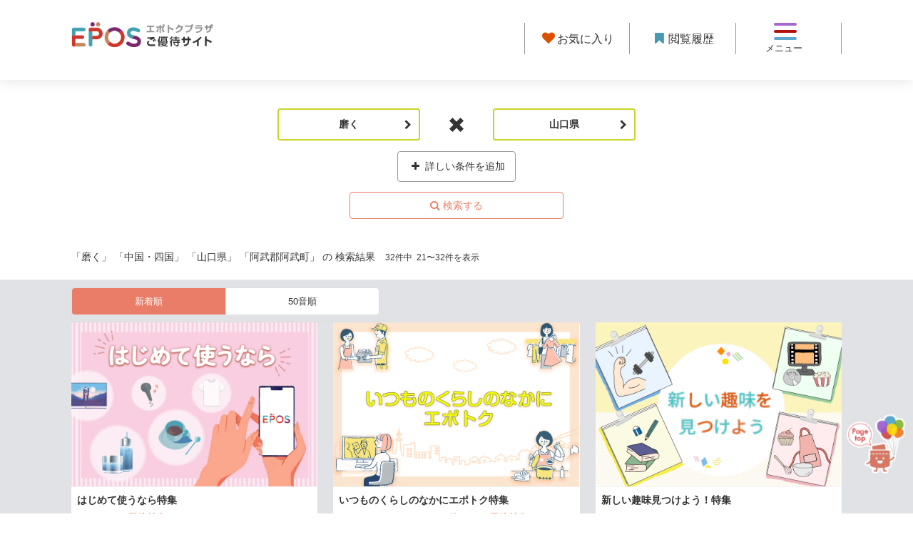

--- FILE ---
content_type: text/html;charset=UTF-8
request_url: https://epotoku.eposcard.co.jp/search/index.html/index.jsp?offset=21&searched=other&metainfo7=6&metainfo1=7&metainfo11=35&metainfo12=1511&metainfo5=%E5%8F%97%E4%BB%98%E4%B8%AD&metainfo5=%E5%8F%97%E4%BB%98%E5%89%8D
body_size: 32207
content:
<!DOCTYPE html>
<html lang="ja-JP" class="no-js">
<head prefix="og: http://ogp.me/ns# fb: http://ogp.me/ns/fb# website: http://ogp.me/ns/article#">
<meta http-equiv="Content-Type" content="text/html; charset=UTF-8">
<meta name="author" content="EPOS CARD Co., Ltd.,">
<meta name="description" content="磨く 山口県 阿武郡阿武町 で絞り込んだ、エポスカードのご優待の検索結果のページです。">
<meta name="keywords" content="">
<title>磨く 山口県 阿武郡阿武町  | 検索結果 | エポトクプラザ</title>

<link rel="stylesheet" type="text/css" href="/common-files/font/fontello/css/animation.css">
<link rel="stylesheet" type="text/css" href="/common-files/font/fontello/css/fontello.css">
<link rel="stylesheet" type="text/css" href="/common-files/css/all.202012.min.css">
<link rel="stylesheet" type="text/css" href="/common-files/css/hamburger-renewal202012.css">
<link rel="stylesheet" type="text/css" href="/common-files/css/all.202012a.min.css">
<link rel="stylesheet" type="text/css" href="/stylesheet.jsp?id=3">



<!-- Google Tag Manager -->
<script>(function(w,d,s,l,i){w[l]=w[l]||[];w[l].push({'gtm.start':
new Date().getTime(),event:'gtm.js'});var f=d.getElementsByTagName(s)[0],
j=d.createElement(s),dl=l!='dataLayer'?'&l='+l:'';j.async=true;j.src=
'https://www.googletagmanager.com/gtm.js?id='+i+dl;f.parentNode.insertBefore(j,f);
})(window,document,'script','dataLayer','GTM-K9LV83R');</script>
<!-- End Google Tag Manager -->

<!-- Google tag (gtag.js) -->
<script async src="https://www.googletagmanager.com/gtag/js?id=G-3SZJVFL90N"></script>
<script>
  function getCookieValue(name) {
    const value = document.cookie.match('(^|;)\\s*' + name + '\\s*=\\s*([^;]+)');
    return value ? value.pop() : null;
  }
  const escCnValue = getCookieValue('esc_cn') || 'not_set';
  const iesdLoginValue = getCookieValue('esd_login');
  window.dataLayer = window.dataLayer || [];
  function gtag(){dataLayer.push(arguments);}
  gtag('js', new Date());
  gtag('config', 'G-3SZJVFL90N', {
    user_properties: {
      esc_cn: escCnValue
    }
  });
  if (iesdLoginValue === '1') {
    gtag('event', 'login');
  }
</script>
<meta http-equiv="X-UA-Compatible" content="IE=edge">
<meta name="viewport" content="width=device-width, initial-scale=1">
<meta name="format-detection" content="telephone=no">
<meta name="google-site-verification" content="wGfEEwprFQKNW1wDVPMBgKVdSuqr-nXHSTsA4BvlG2o" />
<meta property="og:description" content="磨く 山口県 阿武郡阿武町 で絞り込んだ、エポスカードのご優待の検索結果のページです。">
<meta property="og:url" content="https://epotoku.eposcard.co.jp/search/index.html?offset=21&amp;searched=other&amp;metainfo7=6&amp;metainfo1=7&amp;metainfo11=35&amp;metainfo12=1511&amp;metainfo5=%E5%8F%97%E4%BB%98%E4%B8%AD&amp;metainfo5=%E5%8F%97%E4%BB%98%E5%89%8D">
<meta property="og:site_name" content="エポトクプラザ - エポスカードのご優待">
<meta property="og:type" content="article">
<meta property="fb:app_id" content="989512497765289">
<link rel="canonical" href="https://epotoku.eposcard.co.jp/search/index.html?offset=21&amp;searched=other&amp;metainfo7=6&amp;metainfo1=7&amp;metainfo11=35&amp;metainfo12=1511&amp;metainfo5=%E5%8F%97%E4%BB%98%E4%B8%AD&amp;metainfo5=%E5%8F%97%E4%BB%98%E5%89%8D">
<link rel="shortcut icon" href="/favicon_1.ico">
<link rel="apple-touch-icon" href="/common-files/img/apple-touch-icon.png">
<script type="text/javascript" src="/common-files/js/jquery-1.11.3.min.js"></script>
<script src="/common-files/js/all2112.min.js"></script>
<script type="text/javascript" src="/common-files/js/hospitality.js"></script>


<!--[if lt IE 9]>
<script src="/common-files/js/ie9/all.min.js"></script>
<![endif]-->
<!--[if (gte IE 6)&(lte IE 8)]>
<script src="/common-files/js/ie9/selectivizr.min.js"></script>
<![endif]-->



<meta property="og:image" content="https://epotoku.eposcard.co.jp/common-files/img/ogimg-epotoku.jpg">
<link rel="stylesheet" href="/common-files/css/search/page1903.min.css">
<script src="/common-files/js/search/page1807.min.js"></script>
<script type="text/javascript" src="/common-files/js/aascript.js"></script>
</head>
<body>









<!-- Google Tag Manager (noscript) -->
<noscript><iframe src="https://www.googletagmanager.com/ns.html?id=GTM-K9LV83R"
height="0" width="0" style="display:none;visibility:hidden"></iframe></noscript>
<!-- End Google Tag Manager (noscript) -->

<div class="remodal-bg" id="pageContent">
<!-- header -->
<header id="header">
  <div class="header-viewport clearfix wrap">
    <div class="bt-logo-header-viewport">
      <a class="bt-logo-header" href="/index.html"><img class="logo-header" src="/common-files/img/logo_header2104.png" alt="エポトクプラザご優待サイト" width="200" height="54"></a>
    </div>
    <!-- div class="bt-change-area-viewport">
      <a href="#modal01" class="bt-change-area cb-inline" title="" data-remodal-target="modal01" onclick="var s=s_gi(s_account);s.linkTrackVars='events';s.linkTrackEvents='event301';s.events='event301';s.tl(this,'o','click');"> <i class="icon-spin3"></i></a>
    </div -->
    <nav class="bt-nav-veiwport">
      <!-- <a href="https://www.eposcard.co.jp/memberservice/pc/login_for_mypage.jsp" class="bt-nav-eposnet bt-0101" target="_blank"><img src="/image/logo-eposnet2104.png" alt="エポスNet"></a> -->
      <a href="/favorite/index.html" class="bt-nav-favorite" onclick="var s=s_gi(s_account);s.linkTrackVars='events';s.linkTrackEvents='event417';s.events='event417';s.tl(this,'o','click');"><i class="icon-heart-1"></i><span>お気に入り</span></a>
      <a href="/history/index.html" class="bt-nav-history" onclick="var s=s_gi(s_account);s.linkTrackVars='events';s.linkTrackEvents='event418';s.events='event418';s.tl(this,'o','click');"><i class="icon-bookmark"></i><span>閲覧履歴</span></a>
      <!--<a href="/help/about.html" class="bt-nav-about"><img src="/common-files/img/ic_newbie.png" alt="" width="20" height="28"><span class="">初めての方へ</span></a>-->
      <a class="bt-nav-open" href="#modal02" data-remodal-target="modal02" onclick="var s=s_gi(s_account);s.linkTrackVars='events';s.linkTrackEvents='event302';s.events='event302';s.tl(this,'o','click');console.log(s);">
        <span class="bar top"></span>
        <span class="bar middle"></span>
        <span class="bar bottom"></span>
        <span class="tx-nav-open">メニュー</span>
      </a>
    </nav>
  </div>
<!-- /header -->
</header>



<div class="main">

<script>
var area1 = [
{"code1":"1" , "code2":"" , "str":"全域"},
{"code1":"2" , "code2":"1" , "str":"北海道"},{"code1":"3" , "code2":"2" , "str":"青森県"},{"code1":"3" , "code2":"3" , "str":"岩手県"},{"code1":"3" , "code2":"4" , "str":"宮城県"},{"code1":"3" , "code2":"5" , "str":"秋田県"},{"code1":"3" , "code2":"6" , "str":"山形県"},{"code1":"3" , "code2":"7" , "str":"福島県"},{"code1":"4" , "code2":"8" , "str":"茨城県"},{"code1":"4" , "code2":"9" , "str":"栃木県"},{"code1":"4" , "code2":"10" , "str":"群馬県"},{"code1":"4" , "code2":"11" , "str":"埼玉県"},{"code1":"4" , "code2":"12" , "str":"千葉県"},{"code1":"4" , "code2":"13" , "str":"東京都"},{"code1":"4" , "code2":"14" , "str":"神奈川県"},{"code1":"5" , "code2":"15" , "str":"新潟県"},{"code1":"5" , "code2":"16" , "str":"富山県"},{"code1":"5" , "code2":"17" , "str":"石川県"},{"code1":"5" , "code2":"18" , "str":"福井県"},{"code1":"5" , "code2":"19" , "str":"山梨県"},{"code1":"5" , "code2":"20" , "str":"長野県"},{"code1":"5" , "code2":"21" , "str":"岐阜県"},{"code1":"5" , "code2":"22" , "str":"静岡県"},{"code1":"5" , "code2":"23" , "str":"愛知県"},{"code1":"5" , "code2":"24" , "str":"三重県"},{"code1":"6" , "code2":"25" , "str":"滋賀県"},{"code1":"6" , "code2":"26" , "str":"京都府"},{"code1":"6" , "code2":"27" , "str":"大阪府"},{"code1":"6" , "code2":"28" , "str":"兵庫県"},{"code1":"6" , "code2":"29" , "str":"奈良県"},{"code1":"6" , "code2":"30" , "str":"和歌山県"},{"code1":"7" , "code2":"31" , "str":"鳥取県"},{"code1":"7" , "code2":"32" , "str":"島根県"},{"code1":"7" , "code2":"33" , "str":"岡山県"},{"code1":"7" , "code2":"34" , "str":"広島県"},{"code1":"7" , "code2":"35" , "str":"山口県"},{"code1":"7" , "code2":"36" , "str":"徳島県"},{"code1":"7" , "code2":"37" , "str":"香川県"},{"code1":"7" , "code2":"38" , "str":"愛媛県"},{"code1":"7" , "code2":"39" , "str":"高知県"},{"code1":"8" , "code2":"40" , "str":"福岡県"},{"code1":"8" , "code2":"41" , "str":"佐賀県"},{"code1":"8" , "code2":"42" , "str":"長崎県"},{"code1":"8" , "code2":"43" , "str":"熊本県"},{"code1":"8" , "code2":"44" , "str":"大分県"},{"code1":"8" , "code2":"45" , "str":"宮崎県"},{"code1":"8" , "code2":"46" , "str":"鹿児島県"},{"code1":"8" , "code2":"47" , "str":"沖縄県"},
];
var area2 =[
{"code2":"1", "data":[
{"code3":"1", "str":"札幌市中央区"},{"code3":"2", "str":"札幌市北区"},{"code3":"3", "str":"札幌市東区"},{"code3":"4", "str":"札幌市白石区"},{"code3":"5", "str":"札幌市豊平区"},{"code3":"6", "str":"札幌市南区"},{"code3":"7", "str":"札幌市西区"},{"code3":"8", "str":"札幌市厚別区"},{"code3":"9", "str":"札幌市手稲区"},{"code3":"10", "str":"札幌市清田区"},{"code3":"11", "str":"函館市"},{"code3":"12", "str":"小樽市"},{"code3":"13", "str":"旭川市"},{"code3":"14", "str":"室蘭市"},{"code3":"15", "str":"釧路市"},{"code3":"16", "str":"帯広市"},{"code3":"17", "str":"北見市"},{"code3":"18", "str":"夕張市"},{"code3":"19", "str":"岩見沢市"},{"code3":"20", "str":"網走市"},{"code3":"21", "str":"留萌市"},{"code3":"22", "str":"苫小牧市"},{"code3":"23", "str":"稚内市"},{"code3":"24", "str":"美唄市"},{"code3":"25", "str":"芦別市"},{"code3":"26", "str":"江別市"},{"code3":"27", "str":"赤平市"},{"code3":"28", "str":"紋別市"},{"code3":"29", "str":"士別市"},{"code3":"30", "str":"名寄市"},{"code3":"31", "str":"三笠市"},{"code3":"32", "str":"根室市"},{"code3":"33", "str":"千歳市"},{"code3":"34", "str":"滝川市"},{"code3":"35", "str":"砂川市"},{"code3":"36", "str":"歌志内市"},{"code3":"37", "str":"深川市"},{"code3":"38", "str":"富良野市"},{"code3":"39", "str":"登別市"},{"code3":"40", "str":"恵庭市"},{"code3":"41", "str":"伊達市"},{"code3":"42", "str":"北広島市"},{"code3":"43", "str":"石狩市"},{"code3":"44", "str":"北斗市"},{"code3":"45", "str":"石狩郡当別町"},{"code3":"46", "str":"石狩郡新篠津村"},{"code3":"47", "str":"松前郡松前町"},{"code3":"48", "str":"松前郡福島町"},{"code3":"49", "str":"上磯郡知内町"},{"code3":"50", "str":"上磯郡木古内町"},{"code3":"51", "str":"亀田郡七飯町"},{"code3":"52", "str":"茅部郡鹿部町"},{"code3":"53", "str":"茅部郡森町"},{"code3":"54", "str":"二海郡八雲町"},{"code3":"55", "str":"山越郡長万部町"},{"code3":"56", "str":"檜山郡江差町"},{"code3":"57", "str":"檜山郡上ノ国町"},{"code3":"58", "str":"檜山郡厚沢部町"},{"code3":"59", "str":"爾志郡乙部町"},{"code3":"60", "str":"奥尻郡奥尻町"},{"code3":"61", "str":"瀬棚郡今金町"},{"code3":"62", "str":"久遠郡せたな町"},{"code3":"63", "str":"島牧郡島牧村"},{"code3":"64", "str":"寿都郡寿都町"},{"code3":"65", "str":"寿都郡黒松内町"},{"code3":"66", "str":"磯谷郡蘭越町"},{"code3":"67", "str":"虻田郡ニセコ町"},{"code3":"68", "str":"虻田郡真狩村"},{"code3":"69", "str":"虻田郡留寿都村"},{"code3":"70", "str":"虻田郡喜茂別町"},{"code3":"71", "str":"虻田郡京極町"},{"code3":"72", "str":"虻田郡倶知安町"},{"code3":"73", "str":"岩内郡共和町"},{"code3":"74", "str":"岩内郡岩内町"},{"code3":"75", "str":"古宇郡泊村"},{"code3":"76", "str":"古宇郡神恵内村"},{"code3":"77", "str":"積丹郡積丹町"},{"code3":"78", "str":"古平郡古平町"},{"code3":"79", "str":"余市郡仁木町"},{"code3":"80", "str":"余市郡余市町"},{"code3":"81", "str":"余市郡赤井川村"},{"code3":"82", "str":"空知郡南幌町"},{"code3":"83", "str":"空知郡奈井江町"},{"code3":"84", "str":"空知郡上砂川町"},{"code3":"85", "str":"夕張郡由仁町"},{"code3":"86", "str":"夕張郡長沼町"},{"code3":"87", "str":"夕張郡栗山町"},{"code3":"88", "str":"樺戸郡月形町"},{"code3":"89", "str":"樺戸郡浦臼町"},{"code3":"90", "str":"樺戸郡新十津川町"},{"code3":"91", "str":"雨竜郡妹背牛町"},{"code3":"92", "str":"雨竜郡秩父別町"},{"code3":"93", "str":"雨竜郡雨竜町"},{"code3":"94", "str":"雨竜郡北竜町"},{"code3":"95", "str":"雨竜郡沼田町"},{"code3":"96", "str":"上川郡鷹栖町"},{"code3":"97", "str":"上川郡東神楽町"},{"code3":"98", "str":"上川郡当麻町"},{"code3":"99", "str":"上川郡比布町"},{"code3":"100", "str":"上川郡愛別町"},{"code3":"101", "str":"上川郡上川町"},{"code3":"102", "str":"上川郡東川町"},{"code3":"103", "str":"上川郡美瑛町"},{"code3":"104", "str":"空知郡上富良野町"},{"code3":"105", "str":"空知郡中富良野町"},{"code3":"106", "str":"空知郡南富良野町"},{"code3":"107", "str":"勇払郡占冠村"},{"code3":"108", "str":"上川郡和寒町"},{"code3":"109", "str":"上川郡剣淵町"},{"code3":"110", "str":"上川郡下川町"},{"code3":"111", "str":"中川郡美深町"},{"code3":"112", "str":"中川郡音威子府村"},{"code3":"113", "str":"中川郡中川町"},{"code3":"114", "str":"雨竜郡幌加内町"},{"code3":"115", "str":"増毛郡増毛町"},{"code3":"116", "str":"留萌郡小平町"},{"code3":"117", "str":"苫前郡苫前町"},{"code3":"118", "str":"苫前郡羽幌町"},{"code3":"119", "str":"苫前郡初山別村"},{"code3":"120", "str":"天塩郡遠別町"},{"code3":"121", "str":"天塩郡天塩町"},{"code3":"122", "str":"宗谷郡猿払村"},{"code3":"123", "str":"枝幸郡浜頓別町"},{"code3":"124", "str":"枝幸郡中頓別町"},{"code3":"125", "str":"枝幸郡枝幸町"},{"code3":"126", "str":"天塩郡豊富町"},{"code3":"127", "str":"礼文郡礼文町"},{"code3":"128", "str":"利尻郡利尻町"},{"code3":"129", "str":"利尻郡利尻富士町"},{"code3":"130", "str":"天塩郡幌延町"},{"code3":"131", "str":"網走郡美幌町"},{"code3":"132", "str":"網走郡津別町"},{"code3":"133", "str":"斜里郡斜里町"},{"code3":"134", "str":"斜里郡清里町"},{"code3":"135", "str":"斜里郡小清水町"},{"code3":"136", "str":"常呂郡訓子府町"},{"code3":"137", "str":"常呂郡置戸町"},{"code3":"138", "str":"常呂郡佐呂間町"},{"code3":"139", "str":"紋別郡遠軽町"},{"code3":"140", "str":"紋別郡湧別町"},{"code3":"141", "str":"紋別郡滝上町"},{"code3":"142", "str":"紋別郡興部町"},{"code3":"143", "str":"紋別郡西興部村"},{"code3":"144", "str":"紋別郡雄武町"},{"code3":"145", "str":"網走郡大空町"},{"code3":"146", "str":"虻田郡豊浦町"},{"code3":"147", "str":"有珠郡壮瞥町"},{"code3":"148", "str":"白老郡白老町"},{"code3":"149", "str":"勇払郡厚真町"},{"code3":"150", "str":"虻田郡洞爺湖町"},{"code3":"151", "str":"勇払郡安平町"},{"code3":"152", "str":"勇払郡むかわ町"},{"code3":"153", "str":"沙流郡日高町"},{"code3":"154", "str":"沙流郡平取町"},{"code3":"155", "str":"新冠郡新冠町"},{"code3":"156", "str":"浦河郡浦河町"},{"code3":"157", "str":"様似郡様似町"},{"code3":"158", "str":"幌泉郡えりも町"},{"code3":"159", "str":"日高郡新ひだか町"},{"code3":"160", "str":"河東郡音更町"},{"code3":"161", "str":"河東郡士幌町"},{"code3":"162", "str":"河東郡上士幌町"},{"code3":"163", "str":"河東郡鹿追町"},{"code3":"164", "str":"上川郡新得町"},{"code3":"165", "str":"上川郡清水町"},{"code3":"166", "str":"河西郡芽室町"},{"code3":"167", "str":"河西郡中札内村"},{"code3":"168", "str":"河西郡更別村"},{"code3":"169", "str":"広尾郡大樹町"},{"code3":"170", "str":"広尾郡広尾町"},{"code3":"171", "str":"中川郡幕別町"},{"code3":"172", "str":"中川郡池田町"},{"code3":"173", "str":"中川郡豊頃町"},{"code3":"174", "str":"中川郡本別町"},{"code3":"175", "str":"足寄郡足寄町"},{"code3":"176", "str":"足寄郡陸別町"},{"code3":"177", "str":"十勝郡浦幌町"},{"code3":"178", "str":"釧路郡釧路町"},{"code3":"179", "str":"厚岸郡厚岸町"},{"code3":"180", "str":"厚岸郡浜中町"},{"code3":"181", "str":"川上郡標茶町"},{"code3":"182", "str":"川上郡弟子屈町"},{"code3":"183", "str":"阿寒郡鶴居村"},{"code3":"184", "str":"白糠郡白糠町"},{"code3":"185", "str":"野付郡別海町"},{"code3":"186", "str":"標津郡中標津町"},{"code3":"187", "str":"標津郡標津町"},{"code3":"188", "str":"目梨郡羅臼町"},
]},{"code2":"2", "data":[
{"code3":"189", "str":"青森市"},{"code3":"190", "str":"弘前市"},{"code3":"191", "str":"八戸市"},{"code3":"192", "str":"黒石市"},{"code3":"193", "str":"五所川原市"},{"code3":"194", "str":"十和田市"},{"code3":"195", "str":"三沢市"},{"code3":"196", "str":"むつ市"},{"code3":"197", "str":"つがる市"},{"code3":"198", "str":"平川市"},{"code3":"199", "str":"東津軽郡平内町"},{"code3":"200", "str":"東津軽郡今別町"},{"code3":"201", "str":"東津軽郡蓬田村"},{"code3":"202", "str":"東津軽郡外ヶ浜町"},{"code3":"203", "str":"西津軽郡鰺ヶ沢町"},{"code3":"204", "str":"西津軽郡深浦町"},{"code3":"205", "str":"中津軽郡西目屋村"},{"code3":"206", "str":"南津軽郡藤崎町"},{"code3":"207", "str":"南津軽郡大鰐町"},{"code3":"208", "str":"南津軽郡田舎館村"},{"code3":"209", "str":"北津軽郡板柳町"},{"code3":"210", "str":"北津軽郡鶴田町"},{"code3":"211", "str":"北津軽郡中泊町"},{"code3":"212", "str":"上北郡野辺地町"},{"code3":"213", "str":"上北郡七戸町"},{"code3":"214", "str":"上北郡六戸町"},{"code3":"215", "str":"上北郡横浜町"},{"code3":"216", "str":"上北郡東北町"},{"code3":"217", "str":"上北郡六ヶ所村"},{"code3":"218", "str":"上北郡おいらせ町"},{"code3":"219", "str":"下北郡大間町"},{"code3":"220", "str":"下北郡東通村"},{"code3":"221", "str":"下北郡風間浦村"},{"code3":"222", "str":"下北郡佐井村"},{"code3":"223", "str":"三戸郡三戸町"},{"code3":"224", "str":"三戸郡五戸町"},{"code3":"225", "str":"三戸郡田子町"},{"code3":"226", "str":"三戸郡南部町"},{"code3":"227", "str":"三戸郡階上町"},{"code3":"228", "str":"三戸郡新郷村"},
]},{"code2":"3", "data":[
{"code3":"229", "str":"盛岡市"},{"code3":"230", "str":"宮古市"},{"code3":"231", "str":"大船渡市"},{"code3":"232", "str":"花巻市"},{"code3":"233", "str":"北上市"},{"code3":"234", "str":"久慈市"},{"code3":"235", "str":"遠野市"},{"code3":"236", "str":"一関市"},{"code3":"237", "str":"陸前高田市"},{"code3":"238", "str":"釜石市"},{"code3":"239", "str":"二戸市"},{"code3":"240", "str":"八幡平市"},{"code3":"241", "str":"奥州市"},{"code3":"242", "str":"滝沢市"},{"code3":"243", "str":"岩手郡雫石町"},{"code3":"244", "str":"岩手郡葛巻町"},{"code3":"245", "str":"岩手郡岩手町"},{"code3":"246", "str":"紫波郡紫波町"},{"code3":"247", "str":"紫波郡矢巾町"},{"code3":"248", "str":"和賀郡西和賀町"},{"code3":"249", "str":"胆沢郡金ケ崎町"},{"code3":"250", "str":"西磐井郡平泉町"},{"code3":"251", "str":"気仙郡住田町"},{"code3":"252", "str":"上閉伊郡大槌町"},{"code3":"253", "str":"下閉伊郡山田町"},{"code3":"254", "str":"下閉伊郡岩泉町"},{"code3":"255", "str":"下閉伊郡田野畑村"},{"code3":"256", "str":"下閉伊郡普代村"},{"code3":"257", "str":"九戸郡軽米町"},{"code3":"258", "str":"九戸郡野田村"},{"code3":"259", "str":"九戸郡九戸村"},{"code3":"260", "str":"九戸郡洋野町"},{"code3":"261", "str":"二戸郡一戸町"},
]},{"code2":"4", "data":[
{"code3":"262", "str":"仙台市青葉区"},{"code3":"263", "str":"仙台市宮城野区"},{"code3":"264", "str":"仙台市若林区"},{"code3":"265", "str":"仙台市太白区"},{"code3":"266", "str":"仙台市泉区"},{"code3":"267", "str":"石巻市"},{"code3":"268", "str":"塩竈市"},{"code3":"269", "str":"気仙沼市"},{"code3":"270", "str":"白石市"},{"code3":"271", "str":"名取市"},{"code3":"272", "str":"角田市"},{"code3":"273", "str":"多賀城市"},{"code3":"274", "str":"岩沼市"},{"code3":"275", "str":"登米市"},{"code3":"276", "str":"栗原市"},{"code3":"277", "str":"東松島市"},{"code3":"278", "str":"大崎市"},{"code3":"279", "str":"富谷市"},{"code3":"280", "str":"刈田郡蔵王町"},{"code3":"281", "str":"刈田郡七ヶ宿町"},{"code3":"282", "str":"柴田郡大河原町"},{"code3":"283", "str":"柴田郡村田町"},{"code3":"284", "str":"柴田郡柴田町"},{"code3":"285", "str":"柴田郡川崎町"},{"code3":"286", "str":"伊具郡丸森町"},{"code3":"287", "str":"亘理郡亘理町"},{"code3":"288", "str":"亘理郡山元町"},{"code3":"289", "str":"宮城郡松島町"},{"code3":"290", "str":"宮城郡七ヶ浜町"},{"code3":"291", "str":"宮城郡利府町"},{"code3":"292", "str":"黒川郡大和町"},{"code3":"293", "str":"黒川郡大郷町"},{"code3":"294", "str":"黒川郡大衡村"},{"code3":"295", "str":"加美郡色麻町"},{"code3":"296", "str":"加美郡加美町"},{"code3":"297", "str":"遠田郡涌谷町"},{"code3":"298", "str":"遠田郡美里町"},{"code3":"299", "str":"牡鹿郡女川町"},{"code3":"300", "str":"本吉郡南三陸町"},
]},{"code2":"5", "data":[
{"code3":"301", "str":"秋田市"},{"code3":"302", "str":"能代市"},{"code3":"303", "str":"横手市"},{"code3":"304", "str":"大館市"},{"code3":"305", "str":"男鹿市"},{"code3":"306", "str":"湯沢市"},{"code3":"307", "str":"鹿角市"},{"code3":"308", "str":"由利本荘市"},{"code3":"309", "str":"潟上市"},{"code3":"310", "str":"大仙市"},{"code3":"311", "str":"北秋田市"},{"code3":"312", "str":"にかほ市"},{"code3":"313", "str":"仙北市"},{"code3":"314", "str":"鹿角郡小坂町"},{"code3":"315", "str":"北秋田郡上小阿仁村"},{"code3":"316", "str":"山本郡藤里町"},{"code3":"317", "str":"山本郡三種町"},{"code3":"318", "str":"山本郡八峰町"},{"code3":"319", "str":"南秋田郡五城目町"},{"code3":"320", "str":"南秋田郡八郎潟町"},{"code3":"321", "str":"南秋田郡井川町"},{"code3":"322", "str":"南秋田郡大潟村"},{"code3":"323", "str":"仙北郡美郷町"},{"code3":"324", "str":"雄勝郡羽後町"},{"code3":"325", "str":"雄勝郡東成瀬村"},
]},{"code2":"6", "data":[
{"code3":"326", "str":"山形市"},{"code3":"327", "str":"米沢市"},{"code3":"328", "str":"鶴岡市"},{"code3":"329", "str":"酒田市"},{"code3":"330", "str":"新庄市"},{"code3":"331", "str":"寒河江市"},{"code3":"332", "str":"上山市"},{"code3":"333", "str":"村山市"},{"code3":"334", "str":"長井市"},{"code3":"335", "str":"天童市"},{"code3":"336", "str":"東根市"},{"code3":"337", "str":"尾花沢市"},{"code3":"338", "str":"南陽市"},{"code3":"339", "str":"東村山郡山辺町"},{"code3":"340", "str":"東村山郡中山町"},{"code3":"341", "str":"西村山郡河北町"},{"code3":"342", "str":"西村山郡西川町"},{"code3":"343", "str":"西村山郡朝日町"},{"code3":"344", "str":"西村山郡大江町"},{"code3":"345", "str":"北村山郡大石田町"},{"code3":"346", "str":"最上郡金山町"},{"code3":"347", "str":"最上郡最上町"},{"code3":"348", "str":"最上郡舟形町"},{"code3":"349", "str":"最上郡真室川町"},{"code3":"350", "str":"最上郡大蔵村"},{"code3":"351", "str":"最上郡鮭川村"},{"code3":"352", "str":"最上郡戸沢村"},{"code3":"353", "str":"東置賜郡高畠町"},{"code3":"354", "str":"東置賜郡川西町"},{"code3":"355", "str":"西置賜郡小国町"},{"code3":"356", "str":"西置賜郡白鷹町"},{"code3":"357", "str":"西置賜郡飯豊町"},{"code3":"358", "str":"東田川郡三川町"},{"code3":"359", "str":"東田川郡庄内町"},{"code3":"360", "str":"飽海郡遊佐町"},
]},{"code2":"7", "data":[
{"code3":"361", "str":"福島市"},{"code3":"362", "str":"会津若松市"},{"code3":"363", "str":"郡山市"},{"code3":"364", "str":"いわき市"},{"code3":"365", "str":"白河市"},{"code3":"366", "str":"須賀川市"},{"code3":"367", "str":"喜多方市"},{"code3":"368", "str":"相馬市"},{"code3":"369", "str":"二本松市"},{"code3":"370", "str":"田村市"},{"code3":"371", "str":"南相馬市"},{"code3":"372", "str":"伊達市"},{"code3":"373", "str":"本宮市"},{"code3":"374", "str":"伊達郡桑折町"},{"code3":"375", "str":"伊達郡国見町"},{"code3":"376", "str":"伊達郡川俣町"},{"code3":"377", "str":"安達郡大玉村"},{"code3":"378", "str":"岩瀬郡鏡石町"},{"code3":"379", "str":"岩瀬郡天栄村"},{"code3":"380", "str":"南会津郡下郷町"},{"code3":"381", "str":"南会津郡檜枝岐村"},{"code3":"382", "str":"南会津郡只見町"},{"code3":"383", "str":"南会津郡南会津町"},{"code3":"384", "str":"耶麻郡北塩原村"},{"code3":"385", "str":"耶麻郡西会津町"},{"code3":"386", "str":"耶麻郡磐梯町"},{"code3":"387", "str":"耶麻郡猪苗代町"},{"code3":"388", "str":"河沼郡会津坂下町"},{"code3":"389", "str":"河沼郡湯川村"},{"code3":"390", "str":"河沼郡柳津町"},{"code3":"391", "str":"大沼郡三島町"},{"code3":"392", "str":"大沼郡金山町"},{"code3":"393", "str":"大沼郡昭和村"},{"code3":"394", "str":"大沼郡会津美里町"},{"code3":"395", "str":"西白河郡西郷村"},{"code3":"396", "str":"西白河郡泉崎村"},{"code3":"397", "str":"西白河郡中島村"},{"code3":"398", "str":"西白河郡矢吹町"},{"code3":"399", "str":"東白川郡棚倉町"},{"code3":"400", "str":"東白川郡矢祭町"},{"code3":"401", "str":"東白川郡塙町"},{"code3":"402", "str":"東白川郡鮫川村"},{"code3":"403", "str":"石川郡石川町"},{"code3":"404", "str":"石川郡玉川村"},{"code3":"405", "str":"石川郡平田村"},{"code3":"406", "str":"石川郡浅川町"},{"code3":"407", "str":"石川郡古殿町"},{"code3":"408", "str":"田村郡三春町"},{"code3":"409", "str":"田村郡小野町"},{"code3":"410", "str":"双葉郡広野町"},{"code3":"411", "str":"双葉郡楢葉町"},{"code3":"412", "str":"双葉郡富岡町"},{"code3":"413", "str":"双葉郡川内村"},{"code3":"414", "str":"双葉郡大熊町"},{"code3":"415", "str":"双葉郡双葉町"},{"code3":"416", "str":"双葉郡浪江町"},{"code3":"417", "str":"双葉郡葛尾村"},{"code3":"418", "str":"相馬郡新地町"},{"code3":"419", "str":"相馬郡飯舘村"},
]},{"code2":"8", "data":[
{"code3":"420", "str":"水戸市"},{"code3":"421", "str":"日立市"},{"code3":"422", "str":"土浦市"},{"code3":"423", "str":"古河市"},{"code3":"424", "str":"石岡市"},{"code3":"425", "str":"結城市"},{"code3":"426", "str":"龍ケ崎市"},{"code3":"427", "str":"下妻市"},{"code3":"428", "str":"常総市"},{"code3":"429", "str":"常陸太田市"},{"code3":"430", "str":"高萩市"},{"code3":"431", "str":"北茨城市"},{"code3":"432", "str":"笠間市"},{"code3":"433", "str":"取手市"},{"code3":"434", "str":"牛久市"},{"code3":"435", "str":"つくば市"},{"code3":"436", "str":"ひたちなか市"},{"code3":"437", "str":"鹿嶋市"},{"code3":"438", "str":"潮来市"},{"code3":"439", "str":"守谷市"},{"code3":"440", "str":"常陸大宮市"},{"code3":"441", "str":"那珂市"},{"code3":"442", "str":"筑西市"},{"code3":"443", "str":"坂東市"},{"code3":"444", "str":"稲敷市"},{"code3":"445", "str":"かすみがうら市"},{"code3":"446", "str":"桜川市"},{"code3":"447", "str":"神栖市"},{"code3":"448", "str":"行方市"},{"code3":"449", "str":"鉾田市"},{"code3":"450", "str":"つくばみらい市"},{"code3":"451", "str":"小美玉市"},{"code3":"452", "str":"東茨城郡茨城町"},{"code3":"453", "str":"東茨城郡大洗町"},{"code3":"454", "str":"東茨城郡城里町"},{"code3":"455", "str":"那珂郡東海村"},{"code3":"456", "str":"久慈郡大子町"},{"code3":"457", "str":"稲敷郡美浦村"},{"code3":"458", "str":"稲敷郡阿見町"},{"code3":"459", "str":"稲敷郡河内町"},{"code3":"460", "str":"結城郡八千代町"},{"code3":"461", "str":"猿島郡五霞町"},{"code3":"462", "str":"猿島郡境町"},{"code3":"463", "str":"北相馬郡利根町"},
]},{"code2":"9", "data":[
{"code3":"464", "str":"宇都宮市"},{"code3":"465", "str":"足利市"},{"code3":"466", "str":"栃木市"},{"code3":"467", "str":"佐野市"},{"code3":"468", "str":"鹿沼市"},{"code3":"469", "str":"日光市"},{"code3":"470", "str":"小山市"},{"code3":"471", "str":"真岡市"},{"code3":"472", "str":"大田原市"},{"code3":"473", "str":"矢板市"},{"code3":"474", "str":"那須塩原市"},{"code3":"475", "str":"さくら市"},{"code3":"476", "str":"那須烏山市"},{"code3":"477", "str":"下野市"},{"code3":"478", "str":"河内郡上三川町"},{"code3":"479", "str":"芳賀郡益子町"},{"code3":"480", "str":"芳賀郡茂木町"},{"code3":"481", "str":"芳賀郡市貝町"},{"code3":"482", "str":"芳賀郡芳賀町"},{"code3":"483", "str":"下都賀郡壬生町"},{"code3":"484", "str":"下都賀郡野木町"},{"code3":"485", "str":"塩谷郡塩谷町"},{"code3":"486", "str":"塩谷郡高根沢町"},{"code3":"487", "str":"那須郡那須町"},{"code3":"488", "str":"那須郡那珂川町"},
]},{"code2":"10", "data":[
{"code3":"489", "str":"前橋市"},{"code3":"490", "str":"高崎市"},{"code3":"491", "str":"桐生市"},{"code3":"492", "str":"伊勢崎市"},{"code3":"493", "str":"太田市"},{"code3":"494", "str":"沼田市"},{"code3":"495", "str":"館林市"},{"code3":"496", "str":"渋川市"},{"code3":"497", "str":"藤岡市"},{"code3":"498", "str":"富岡市"},{"code3":"499", "str":"安中市"},{"code3":"500", "str":"みどり市"},{"code3":"501", "str":"北群馬郡榛東村"},{"code3":"502", "str":"北群馬郡吉岡町"},{"code3":"503", "str":"多野郡上野村"},{"code3":"504", "str":"多野郡神流町"},{"code3":"505", "str":"甘楽郡下仁田町"},{"code3":"506", "str":"甘楽郡南牧村"},{"code3":"507", "str":"甘楽郡甘楽町"},{"code3":"508", "str":"吾妻郡中之条町"},{"code3":"509", "str":"吾妻郡長野原町"},{"code3":"510", "str":"吾妻郡嬬恋村"},{"code3":"511", "str":"吾妻郡草津町"},{"code3":"512", "str":"吾妻郡高山村"},{"code3":"513", "str":"吾妻郡東吾妻町"},{"code3":"514", "str":"利根郡片品村"},{"code3":"515", "str":"利根郡川場村"},{"code3":"516", "str":"利根郡昭和村"},{"code3":"517", "str":"利根郡みなかみ町"},{"code3":"518", "str":"佐波郡玉村町"},{"code3":"519", "str":"邑楽郡板倉町"},{"code3":"520", "str":"邑楽郡明和町"},{"code3":"521", "str":"邑楽郡千代田町"},{"code3":"522", "str":"邑楽郡大泉町"},{"code3":"523", "str":"邑楽郡邑楽町"},
]},{"code2":"11", "data":[
{"code3":"524", "str":"さいたま市西区"},{"code3":"525", "str":"さいたま市北区"},{"code3":"526", "str":"さいたま市大宮区"},{"code3":"527", "str":"さいたま市見沼区"},{"code3":"528", "str":"さいたま市中央区"},{"code3":"529", "str":"さいたま市桜区"},{"code3":"530", "str":"さいたま市浦和区"},{"code3":"531", "str":"さいたま市南区"},{"code3":"532", "str":"さいたま市緑区"},{"code3":"533", "str":"さいたま市岩槻区"},{"code3":"534", "str":"川越市"},{"code3":"535", "str":"熊谷市"},{"code3":"536", "str":"川口市"},{"code3":"537", "str":"行田市"},{"code3":"538", "str":"秩父市"},{"code3":"539", "str":"所沢市"},{"code3":"540", "str":"飯能市"},{"code3":"541", "str":"加須市"},{"code3":"542", "str":"本庄市"},{"code3":"543", "str":"東松山市"},{"code3":"544", "str":"春日部市"},{"code3":"545", "str":"狭山市"},{"code3":"546", "str":"羽生市"},{"code3":"547", "str":"鴻巣市"},{"code3":"548", "str":"深谷市"},{"code3":"549", "str":"上尾市"},{"code3":"550", "str":"草加市"},{"code3":"551", "str":"越谷市"},{"code3":"552", "str":"蕨市"},{"code3":"553", "str":"戸田市"},{"code3":"554", "str":"入間市"},{"code3":"555", "str":"朝霞市"},{"code3":"556", "str":"志木市"},{"code3":"557", "str":"和光市"},{"code3":"558", "str":"新座市"},{"code3":"559", "str":"桶川市"},{"code3":"560", "str":"久喜市"},{"code3":"561", "str":"北本市"},{"code3":"562", "str":"八潮市"},{"code3":"563", "str":"富士見市"},{"code3":"564", "str":"三郷市"},{"code3":"565", "str":"蓮田市"},{"code3":"566", "str":"坂戸市"},{"code3":"567", "str":"幸手市"},{"code3":"568", "str":"鶴ヶ島市"},{"code3":"569", "str":"日高市"},{"code3":"570", "str":"吉川市"},{"code3":"571", "str":"ふじみ野市"},{"code3":"572", "str":"白岡市"},{"code3":"573", "str":"北足立郡伊奈町"},{"code3":"574", "str":"入間郡三芳町"},{"code3":"575", "str":"入間郡毛呂山町"},{"code3":"576", "str":"入間郡越生町"},{"code3":"577", "str":"比企郡滑川町"},{"code3":"578", "str":"比企郡嵐山町"},{"code3":"579", "str":"比企郡小川町"},{"code3":"580", "str":"比企郡川島町"},{"code3":"581", "str":"比企郡吉見町"},{"code3":"582", "str":"比企郡鳩山町"},{"code3":"583", "str":"比企郡ときがわ町"},{"code3":"584", "str":"秩父郡横瀬町"},{"code3":"585", "str":"秩父郡皆野町"},{"code3":"586", "str":"秩父郡長瀞町"},{"code3":"587", "str":"秩父郡小鹿野町"},{"code3":"588", "str":"秩父郡東秩父村"},{"code3":"589", "str":"児玉郡美里町"},{"code3":"590", "str":"児玉郡神川町"},{"code3":"591", "str":"児玉郡上里町"},{"code3":"592", "str":"大里郡寄居町"},{"code3":"593", "str":"南埼玉郡宮代町"},{"code3":"594", "str":"北葛飾郡杉戸町"},{"code3":"595", "str":"北葛飾郡松伏町"},
]},{"code2":"12", "data":[
{"code3":"596", "str":"千葉市中央区"},{"code3":"597", "str":"千葉市花見川区"},{"code3":"598", "str":"千葉市稲毛区"},{"code3":"599", "str":"千葉市若葉区"},{"code3":"600", "str":"千葉市緑区"},{"code3":"601", "str":"千葉市美浜区"},{"code3":"602", "str":"銚子市"},{"code3":"603", "str":"市川市"},{"code3":"604", "str":"船橋市"},{"code3":"605", "str":"館山市"},{"code3":"606", "str":"木更津市"},{"code3":"607", "str":"松戸市"},{"code3":"608", "str":"野田市"},{"code3":"609", "str":"茂原市"},{"code3":"610", "str":"成田市"},{"code3":"611", "str":"佐倉市"},{"code3":"612", "str":"東金市"},{"code3":"613", "str":"旭市"},{"code3":"614", "str":"習志野市"},{"code3":"615", "str":"柏市"},{"code3":"616", "str":"勝浦市"},{"code3":"617", "str":"市原市"},{"code3":"618", "str":"流山市"},{"code3":"619", "str":"八千代市"},{"code3":"620", "str":"我孫子市"},{"code3":"621", "str":"鴨川市"},{"code3":"622", "str":"鎌ケ谷市"},{"code3":"623", "str":"君津市"},{"code3":"624", "str":"富津市"},{"code3":"625", "str":"浦安市"},{"code3":"626", "str":"四街道市"},{"code3":"627", "str":"袖ケ浦市"},{"code3":"628", "str":"八街市"},{"code3":"629", "str":"印西市"},{"code3":"630", "str":"白井市"},{"code3":"631", "str":"富里市"},{"code3":"632", "str":"南房総市"},{"code3":"633", "str":"匝瑳市"},{"code3":"634", "str":"香取市"},{"code3":"635", "str":"山武市"},{"code3":"636", "str":"いすみ市"},{"code3":"637", "str":"大網白里市"},{"code3":"638", "str":"印旛郡酒々井町"},{"code3":"639", "str":"印旛郡栄町"},{"code3":"640", "str":"香取郡神崎町"},{"code3":"641", "str":"香取郡多古町"},{"code3":"642", "str":"香取郡東庄町"},{"code3":"643", "str":"山武郡九十九里町"},{"code3":"644", "str":"山武郡芝山町"},{"code3":"645", "str":"山武郡横芝光町"},{"code3":"646", "str":"長生郡一宮町"},{"code3":"647", "str":"長生郡睦沢町"},{"code3":"648", "str":"長生郡長生村"},{"code3":"649", "str":"長生郡白子町"},{"code3":"650", "str":"長生郡長柄町"},{"code3":"651", "str":"長生郡長南町"},{"code3":"652", "str":"夷隅郡大多喜町"},{"code3":"653", "str":"夷隅郡御宿町"},{"code3":"654", "str":"安房郡鋸南町"},
]},{"code2":"13", "data":[
{"code3":"655", "str":"千代田区"},{"code3":"656", "str":"中央区"},{"code3":"657", "str":"港区"},{"code3":"658", "str":"新宿区"},{"code3":"659", "str":"文京区"},{"code3":"660", "str":"台東区"},{"code3":"661", "str":"墨田区"},{"code3":"662", "str":"江東区"},{"code3":"663", "str":"品川区"},{"code3":"664", "str":"目黒区"},{"code3":"665", "str":"大田区"},{"code3":"666", "str":"世田谷区"},{"code3":"667", "str":"渋谷区"},{"code3":"668", "str":"中野区"},{"code3":"669", "str":"杉並区"},{"code3":"670", "str":"豊島区"},{"code3":"671", "str":"北区"},{"code3":"672", "str":"荒川区"},{"code3":"673", "str":"板橋区"},{"code3":"674", "str":"練馬区"},{"code3":"675", "str":"足立区"},{"code3":"676", "str":"葛飾区"},{"code3":"677", "str":"江戸川区"},{"code3":"678", "str":"八王子市"},{"code3":"679", "str":"立川市"},{"code3":"680", "str":"武蔵野市"},{"code3":"681", "str":"三鷹市"},{"code3":"682", "str":"青梅市"},{"code3":"683", "str":"府中市"},{"code3":"684", "str":"昭島市"},{"code3":"685", "str":"調布市"},{"code3":"686", "str":"町田市"},{"code3":"687", "str":"小金井市"},{"code3":"688", "str":"小平市"},{"code3":"689", "str":"日野市"},{"code3":"690", "str":"東村山市"},{"code3":"691", "str":"国分寺市"},{"code3":"692", "str":"国立市"},{"code3":"693", "str":"福生市"},{"code3":"694", "str":"狛江市"},{"code3":"695", "str":"東大和市"},{"code3":"696", "str":"清瀬市"},{"code3":"697", "str":"東久留米市"},{"code3":"698", "str":"武蔵村山市"},{"code3":"699", "str":"多摩市"},{"code3":"700", "str":"稲城市"},{"code3":"701", "str":"羽村市"},{"code3":"702", "str":"あきる野市"},{"code3":"703", "str":"西東京市"},{"code3":"704", "str":"西多摩郡瑞穂町"},{"code3":"705", "str":"西多摩郡日の出町"},{"code3":"706", "str":"西多摩郡檜原村"},{"code3":"707", "str":"西多摩郡奥多摩町"},{"code3":"708", "str":"大島町"},{"code3":"709", "str":"利島村"},{"code3":"710", "str":"新島村"},{"code3":"711", "str":"神津島村"},{"code3":"712", "str":"三宅島三宅村"},{"code3":"713", "str":"御蔵島村"},{"code3":"714", "str":"八丈島八丈町"},{"code3":"715", "str":"青ヶ島村"},{"code3":"716", "str":"小笠原村"},
]},{"code2":"14", "data":[
{"code3":"717", "str":"横浜市鶴見区"},{"code3":"718", "str":"横浜市神奈川区"},{"code3":"719", "str":"横浜市西区"},{"code3":"720", "str":"横浜市中区"},{"code3":"721", "str":"横浜市南区"},{"code3":"722", "str":"横浜市保土ケ谷区"},{"code3":"723", "str":"横浜市磯子区"},{"code3":"724", "str":"横浜市金沢区"},{"code3":"725", "str":"横浜市港北区"},{"code3":"726", "str":"横浜市戸塚区"},{"code3":"727", "str":"横浜市港南区"},{"code3":"728", "str":"横浜市旭区"},{"code3":"729", "str":"横浜市緑区"},{"code3":"730", "str":"横浜市瀬谷区"},{"code3":"731", "str":"横浜市栄区"},{"code3":"732", "str":"横浜市泉区"},{"code3":"733", "str":"横浜市青葉区"},{"code3":"734", "str":"横浜市都筑区"},{"code3":"735", "str":"川崎市川崎区"},{"code3":"736", "str":"川崎市幸区"},{"code3":"737", "str":"川崎市中原区"},{"code3":"738", "str":"川崎市高津区"},{"code3":"739", "str":"川崎市多摩区"},{"code3":"740", "str":"川崎市宮前区"},{"code3":"741", "str":"川崎市麻生区"},{"code3":"742", "str":"相模原市緑区"},{"code3":"743", "str":"相模原市中央区"},{"code3":"744", "str":"相模原市南区"},{"code3":"745", "str":"横須賀市"},{"code3":"746", "str":"平塚市"},{"code3":"747", "str":"鎌倉市"},{"code3":"748", "str":"藤沢市"},{"code3":"749", "str":"小田原市"},{"code3":"750", "str":"茅ヶ崎市"},{"code3":"751", "str":"逗子市"},{"code3":"752", "str":"三浦市"},{"code3":"753", "str":"秦野市"},{"code3":"754", "str":"厚木市"},{"code3":"755", "str":"大和市"},{"code3":"756", "str":"伊勢原市"},{"code3":"757", "str":"海老名市"},{"code3":"758", "str":"座間市"},{"code3":"759", "str":"南足柄市"},{"code3":"760", "str":"綾瀬市"},{"code3":"761", "str":"三浦郡葉山町"},{"code3":"762", "str":"高座郡寒川町"},{"code3":"763", "str":"中郡大磯町"},{"code3":"764", "str":"中郡二宮町"},{"code3":"765", "str":"足柄上郡中井町"},{"code3":"766", "str":"足柄上郡大井町"},{"code3":"767", "str":"足柄上郡松田町"},{"code3":"768", "str":"足柄上郡山北町"},{"code3":"769", "str":"足柄上郡開成町"},{"code3":"770", "str":"足柄下郡箱根町"},{"code3":"771", "str":"足柄下郡真鶴町"},{"code3":"772", "str":"足柄下郡湯河原町"},{"code3":"773", "str":"愛甲郡愛川町"},{"code3":"774", "str":"愛甲郡清川村"},
]},{"code2":"15", "data":[
{"code3":"775", "str":"新潟市北区"},{"code3":"776", "str":"新潟市東区"},{"code3":"777", "str":"新潟市中央区"},{"code3":"778", "str":"新潟市江南区"},{"code3":"779", "str":"新潟市秋葉区"},{"code3":"780", "str":"新潟市南区"},{"code3":"781", "str":"新潟市西区"},{"code3":"782", "str":"新潟市西蒲区"},{"code3":"783", "str":"長岡市"},{"code3":"784", "str":"三条市"},{"code3":"785", "str":"柏崎市"},{"code3":"786", "str":"新発田市"},{"code3":"787", "str":"小千谷市"},{"code3":"788", "str":"加茂市"},{"code3":"789", "str":"十日町市"},{"code3":"790", "str":"見附市"},{"code3":"791", "str":"村上市"},{"code3":"792", "str":"燕市"},{"code3":"793", "str":"糸魚川市"},{"code3":"794", "str":"妙高市"},{"code3":"795", "str":"五泉市"},{"code3":"796", "str":"上越市"},{"code3":"797", "str":"阿賀野市"},{"code3":"798", "str":"佐渡市"},{"code3":"799", "str":"魚沼市"},{"code3":"800", "str":"南魚沼市"},{"code3":"801", "str":"胎内市"},{"code3":"802", "str":"北蒲原郡聖籠町"},{"code3":"803", "str":"西蒲原郡弥彦村"},{"code3":"804", "str":"南蒲原郡田上町"},{"code3":"805", "str":"東蒲原郡阿賀町"},{"code3":"806", "str":"三島郡出雲崎町"},{"code3":"807", "str":"南魚沼郡湯沢町"},{"code3":"808", "str":"中魚沼郡津南町"},{"code3":"809", "str":"刈羽郡刈羽村"},{"code3":"810", "str":"岩船郡関川村"},{"code3":"811", "str":"岩船郡粟島浦村"},
]},{"code2":"16", "data":[
{"code3":"812", "str":"富山市"},{"code3":"813", "str":"高岡市"},{"code3":"814", "str":"魚津市"},{"code3":"815", "str":"氷見市"},{"code3":"816", "str":"滑川市"},{"code3":"817", "str":"黒部市"},{"code3":"818", "str":"砺波市"},{"code3":"819", "str":"小矢部市"},{"code3":"820", "str":"南砺市"},{"code3":"821", "str":"射水市"},{"code3":"822", "str":"中新川郡舟橋村"},{"code3":"823", "str":"中新川郡上市町"},{"code3":"824", "str":"中新川郡立山町"},{"code3":"825", "str":"下新川郡入善町"},{"code3":"826", "str":"下新川郡朝日町"},
]},{"code2":"17", "data":[
{"code3":"827", "str":"金沢市"},{"code3":"828", "str":"七尾市"},{"code3":"829", "str":"小松市"},{"code3":"830", "str":"輪島市"},{"code3":"831", "str":"珠洲市"},{"code3":"832", "str":"加賀市"},{"code3":"833", "str":"羽咋市"},{"code3":"834", "str":"かほく市"},{"code3":"835", "str":"白山市"},{"code3":"836", "str":"能美市"},{"code3":"837", "str":"野々市市"},{"code3":"838", "str":"能美郡川北町"},{"code3":"839", "str":"河北郡津幡町"},{"code3":"840", "str":"河北郡内灘町"},{"code3":"841", "str":"羽咋郡志賀町"},{"code3":"842", "str":"羽咋郡宝達志水町"},{"code3":"843", "str":"鹿島郡中能登町"},{"code3":"844", "str":"鳳珠郡穴水町"},{"code3":"845", "str":"鳳珠郡能登町"},
]},{"code2":"18", "data":[
{"code3":"846", "str":"福井市"},{"code3":"847", "str":"敦賀市"},{"code3":"848", "str":"小浜市"},{"code3":"849", "str":"大野市"},{"code3":"850", "str":"勝山市"},{"code3":"851", "str":"鯖江市"},{"code3":"852", "str":"あわら市"},{"code3":"853", "str":"越前市"},{"code3":"854", "str":"坂井市"},{"code3":"855", "str":"吉田郡永平寺町"},{"code3":"856", "str":"今立郡池田町"},{"code3":"857", "str":"南条郡南越前町"},{"code3":"858", "str":"丹生郡越前町"},{"code3":"859", "str":"三方郡美浜町"},{"code3":"860", "str":"大飯郡高浜町"},{"code3":"861", "str":"大飯郡おおい町"},{"code3":"862", "str":"三方上中郡若狭町"},
]},{"code2":"19", "data":[
{"code3":"863", "str":"甲府市"},{"code3":"864", "str":"富士吉田市"},{"code3":"865", "str":"都留市"},{"code3":"866", "str":"山梨市"},{"code3":"867", "str":"大月市"},{"code3":"868", "str":"韮崎市"},{"code3":"869", "str":"南アルプス市"},{"code3":"870", "str":"北杜市"},{"code3":"871", "str":"甲斐市"},{"code3":"872", "str":"笛吹市"},{"code3":"873", "str":"上野原市"},{"code3":"874", "str":"甲州市"},{"code3":"875", "str":"中央市"},{"code3":"876", "str":"西八代郡市川三郷町"},{"code3":"877", "str":"南巨摩郡早川町"},{"code3":"878", "str":"南巨摩郡身延町"},{"code3":"879", "str":"南巨摩郡南部町"},{"code3":"880", "str":"南巨摩郡富士川町"},{"code3":"881", "str":"中巨摩郡昭和町"},{"code3":"882", "str":"南都留郡道志村"},{"code3":"883", "str":"南都留郡西桂町"},{"code3":"884", "str":"南都留郡忍野村"},{"code3":"885", "str":"南都留郡山中湖村"},{"code3":"886", "str":"南都留郡鳴沢村"},{"code3":"887", "str":"南都留郡富士河口湖町"},{"code3":"888", "str":"北都留郡小菅村"},{"code3":"889", "str":"北都留郡丹波山村"},
]},{"code2":"20", "data":[
{"code3":"890", "str":"長野市"},{"code3":"891", "str":"松本市"},{"code3":"892", "str":"上田市"},{"code3":"893", "str":"岡谷市"},{"code3":"894", "str":"飯田市"},{"code3":"895", "str":"諏訪市"},{"code3":"896", "str":"須坂市"},{"code3":"897", "str":"小諸市"},{"code3":"898", "str":"伊那市"},{"code3":"899", "str":"駒ヶ根市"},{"code3":"900", "str":"中野市"},{"code3":"901", "str":"大町市"},{"code3":"902", "str":"飯山市"},{"code3":"903", "str":"茅野市"},{"code3":"904", "str":"塩尻市"},{"code3":"905", "str":"佐久市"},{"code3":"906", "str":"千曲市"},{"code3":"907", "str":"東御市"},{"code3":"908", "str":"安曇野市"},{"code3":"909", "str":"南佐久郡小海町"},{"code3":"910", "str":"南佐久郡川上村"},{"code3":"911", "str":"南佐久郡南牧村"},{"code3":"912", "str":"南佐久郡南相木村"},{"code3":"913", "str":"南佐久郡北相木村"},{"code3":"914", "str":"南佐久郡佐久穂町"},{"code3":"915", "str":"北佐久郡軽井沢町"},{"code3":"916", "str":"北佐久郡御代田町"},{"code3":"917", "str":"北佐久郡立科町"},{"code3":"918", "str":"小県郡青木村"},{"code3":"919", "str":"小県郡長和町"},{"code3":"920", "str":"諏訪郡下諏訪町"},{"code3":"921", "str":"諏訪郡富士見町"},{"code3":"922", "str":"諏訪郡原村"},{"code3":"923", "str":"上伊那郡辰野町"},{"code3":"924", "str":"上伊那郡箕輪町"},{"code3":"925", "str":"上伊那郡飯島町"},{"code3":"926", "str":"上伊那郡南箕輪村"},{"code3":"927", "str":"上伊那郡中川村"},{"code3":"928", "str":"上伊那郡宮田村"},{"code3":"929", "str":"下伊那郡松川町"},{"code3":"930", "str":"下伊那郡高森町"},{"code3":"931", "str":"下伊那郡阿南町"},{"code3":"932", "str":"下伊那郡阿智村"},{"code3":"933", "str":"下伊那郡平谷村"},{"code3":"934", "str":"下伊那郡根羽村"},{"code3":"935", "str":"下伊那郡下條村"},{"code3":"936", "str":"下伊那郡売木村"},{"code3":"937", "str":"下伊那郡天龍村"},{"code3":"938", "str":"下伊那郡泰阜村"},{"code3":"939", "str":"下伊那郡喬木村"},{"code3":"940", "str":"下伊那郡豊丘村"},{"code3":"941", "str":"下伊那郡大鹿村"},{"code3":"942", "str":"木曽郡上松町"},{"code3":"943", "str":"木曽郡南木曽町"},{"code3":"944", "str":"木曽郡木祖村"},{"code3":"945", "str":"木曽郡王滝村"},{"code3":"946", "str":"木曽郡大桑村"},{"code3":"947", "str":"木曽郡木曽町"},{"code3":"948", "str":"東筑摩郡麻績村"},{"code3":"949", "str":"東筑摩郡生坂村"},{"code3":"950", "str":"東筑摩郡山形村"},{"code3":"951", "str":"東筑摩郡朝日村"},{"code3":"952", "str":"東筑摩郡筑北村"},{"code3":"953", "str":"北安曇郡池田町"},{"code3":"954", "str":"北安曇郡松川村"},{"code3":"955", "str":"北安曇郡白馬村"},{"code3":"956", "str":"北安曇郡小谷村"},{"code3":"957", "str":"埴科郡坂城町"},{"code3":"958", "str":"上高井郡小布施町"},{"code3":"959", "str":"上高井郡高山村"},{"code3":"960", "str":"下高井郡山ノ内町"},{"code3":"961", "str":"下高井郡木島平村"},{"code3":"962", "str":"下高井郡野沢温泉村"},{"code3":"963", "str":"上水内郡信濃町"},{"code3":"964", "str":"上水内郡小川村"},{"code3":"965", "str":"上水内郡飯綱町"},{"code3":"966", "str":"下水内郡栄村"},
]},{"code2":"21", "data":[
{"code3":"967", "str":"岐阜市"},{"code3":"968", "str":"大垣市"},{"code3":"969", "str":"高山市"},{"code3":"970", "str":"多治見市"},{"code3":"971", "str":"関市"},{"code3":"972", "str":"中津川市"},{"code3":"973", "str":"美濃市"},{"code3":"974", "str":"瑞浪市"},{"code3":"975", "str":"羽島市"},{"code3":"976", "str":"恵那市"},{"code3":"977", "str":"美濃加茂市"},{"code3":"978", "str":"土岐市"},{"code3":"979", "str":"各務原市"},{"code3":"980", "str":"可児市"},{"code3":"981", "str":"山県市"},{"code3":"982", "str":"瑞穂市"},{"code3":"983", "str":"飛騨市"},{"code3":"984", "str":"本巣市"},{"code3":"985", "str":"郡上市"},{"code3":"986", "str":"下呂市"},{"code3":"987", "str":"海津市"},{"code3":"988", "str":"羽島郡岐南町"},{"code3":"989", "str":"羽島郡笠松町"},{"code3":"990", "str":"養老郡養老町"},{"code3":"991", "str":"不破郡垂井町"},{"code3":"992", "str":"不破郡関ケ原町"},{"code3":"993", "str":"安八郡神戸町"},{"code3":"994", "str":"安八郡輪之内町"},{"code3":"995", "str":"安八郡安八町"},{"code3":"996", "str":"揖斐郡揖斐川町"},{"code3":"997", "str":"揖斐郡大野町"},{"code3":"998", "str":"揖斐郡池田町"},{"code3":"999", "str":"本巣郡北方町"},{"code3":"1000", "str":"加茂郡坂祝町"},{"code3":"1001", "str":"加茂郡富加町"},{"code3":"1002", "str":"加茂郡川辺町"},{"code3":"1003", "str":"加茂郡七宗町"},{"code3":"1004", "str":"加茂郡八百津町"},{"code3":"1005", "str":"加茂郡白川町"},{"code3":"1006", "str":"加茂郡東白川村"},{"code3":"1007", "str":"可児郡御嵩町"},{"code3":"1008", "str":"大野郡白川村"},
]},{"code2":"22", "data":[
{"code3":"1009", "str":"静岡市葵区"},{"code3":"1010", "str":"静岡市駿河区"},{"code3":"1011", "str":"静岡市清水区"},{"code3":"1897", "str":"浜松市中央区"},{"code3":"1898", "str":"浜松市浜名区"},{"code3":"1012", "str":"浜松市中区"},{"code3":"1013", "str":"浜松市東区"},{"code3":"1014", "str":"浜松市西区"},{"code3":"1015", "str":"浜松市南区"},{"code3":"1016", "str":"浜松市北区"},{"code3":"1017", "str":"浜松市浜北区"},{"code3":"1018", "str":"浜松市天竜区"},{"code3":"1019", "str":"沼津市"},{"code3":"1020", "str":"熱海市"},{"code3":"1021", "str":"三島市"},{"code3":"1022", "str":"富士宮市"},{"code3":"1023", "str":"伊東市"},{"code3":"1024", "str":"島田市"},{"code3":"1025", "str":"富士市"},{"code3":"1026", "str":"磐田市"},{"code3":"1027", "str":"焼津市"},{"code3":"1028", "str":"掛川市"},{"code3":"1029", "str":"藤枝市"},{"code3":"1030", "str":"御殿場市"},{"code3":"1031", "str":"袋井市"},{"code3":"1032", "str":"下田市"},{"code3":"1033", "str":"裾野市"},{"code3":"1034", "str":"湖西市"},{"code3":"1035", "str":"伊豆市"},{"code3":"1036", "str":"御前崎市"},{"code3":"1037", "str":"菊川市"},{"code3":"1038", "str":"伊豆の国市"},{"code3":"1039", "str":"牧之原市"},{"code3":"1040", "str":"賀茂郡東伊豆町"},{"code3":"1041", "str":"賀茂郡河津町"},{"code3":"1042", "str":"賀茂郡南伊豆町"},{"code3":"1043", "str":"賀茂郡松崎町"},{"code3":"1044", "str":"賀茂郡西伊豆町"},{"code3":"1045", "str":"田方郡函南町"},{"code3":"1046", "str":"駿東郡清水町"},{"code3":"1047", "str":"駿東郡長泉町"},{"code3":"1048", "str":"駿東郡小山町"},{"code3":"1049", "str":"榛原郡吉田町"},{"code3":"1050", "str":"榛原郡川根本町"},{"code3":"1051", "str":"周智郡森町"},
]},{"code2":"23", "data":[
{"code3":"1052", "str":"名古屋市千種区"},{"code3":"1053", "str":"名古屋市東区"},{"code3":"1054", "str":"名古屋市北区"},{"code3":"1055", "str":"名古屋市西区"},{"code3":"1056", "str":"名古屋市中村区"},{"code3":"1057", "str":"名古屋市中区"},{"code3":"1058", "str":"名古屋市昭和区"},{"code3":"1059", "str":"名古屋市瑞穂区"},{"code3":"1060", "str":"名古屋市熱田区"},{"code3":"1061", "str":"名古屋市中川区"},{"code3":"1062", "str":"名古屋市港区"},{"code3":"1063", "str":"名古屋市南区"},{"code3":"1064", "str":"名古屋市守山区"},{"code3":"1065", "str":"名古屋市緑区"},{"code3":"1066", "str":"名古屋市名東区"},{"code3":"1067", "str":"名古屋市天白区"},{"code3":"1068", "str":"豊橋市"},{"code3":"1069", "str":"岡崎市"},{"code3":"1070", "str":"一宮市"},{"code3":"1071", "str":"瀬戸市"},{"code3":"1072", "str":"半田市"},{"code3":"1073", "str":"春日井市"},{"code3":"1074", "str":"豊川市"},{"code3":"1075", "str":"津島市"},{"code3":"1076", "str":"碧南市"},{"code3":"1077", "str":"刈谷市"},{"code3":"1078", "str":"豊田市"},{"code3":"1079", "str":"安城市"},{"code3":"1080", "str":"西尾市"},{"code3":"1081", "str":"蒲郡市"},{"code3":"1082", "str":"犬山市"},{"code3":"1083", "str":"常滑市"},{"code3":"1084", "str":"江南市"},{"code3":"1085", "str":"小牧市"},{"code3":"1086", "str":"稲沢市"},{"code3":"1087", "str":"新城市"},{"code3":"1088", "str":"東海市"},{"code3":"1089", "str":"大府市"},{"code3":"1090", "str":"知多市"},{"code3":"1091", "str":"知立市"},{"code3":"1092", "str":"尾張旭市"},{"code3":"1093", "str":"高浜市"},{"code3":"1094", "str":"岩倉市"},{"code3":"1095", "str":"豊明市"},{"code3":"1096", "str":"日進市"},{"code3":"1097", "str":"田原市"},{"code3":"1098", "str":"愛西市"},{"code3":"1099", "str":"清須市"},{"code3":"1100", "str":"北名古屋市"},{"code3":"1101", "str":"弥富市"},{"code3":"1102", "str":"みよし市"},{"code3":"1103", "str":"あま市"},{"code3":"1104", "str":"長久手市"},{"code3":"1105", "str":"愛知郡東郷町"},{"code3":"1106", "str":"西春日井郡豊山町"},{"code3":"1107", "str":"丹羽郡大口町"},{"code3":"1108", "str":"丹羽郡扶桑町"},{"code3":"1109", "str":"海部郡大治町"},{"code3":"1110", "str":"海部郡蟹江町"},{"code3":"1111", "str":"海部郡飛島村"},{"code3":"1112", "str":"知多郡阿久比町"},{"code3":"1113", "str":"知多郡東浦町"},{"code3":"1114", "str":"知多郡南知多町"},{"code3":"1115", "str":"知多郡美浜町"},{"code3":"1116", "str":"知多郡武豊町"},{"code3":"1117", "str":"額田郡幸田町"},{"code3":"1118", "str":"北設楽郡設楽町"},{"code3":"1119", "str":"北設楽郡東栄町"},{"code3":"1120", "str":"北設楽郡豊根村"},
]},{"code2":"24", "data":[
{"code3":"1121", "str":"津市"},{"code3":"1122", "str":"四日市市"},{"code3":"1123", "str":"伊勢市"},{"code3":"1124", "str":"松阪市"},{"code3":"1125", "str":"桑名市"},{"code3":"1126", "str":"鈴鹿市"},{"code3":"1127", "str":"名張市"},{"code3":"1128", "str":"尾鷲市"},{"code3":"1129", "str":"亀山市"},{"code3":"1130", "str":"鳥羽市"},{"code3":"1131", "str":"熊野市"},{"code3":"1132", "str":"いなべ市"},{"code3":"1133", "str":"志摩市"},{"code3":"1134", "str":"伊賀市"},{"code3":"1135", "str":"桑名郡木曽岬町"},{"code3":"1136", "str":"員弁郡東員町"},{"code3":"1137", "str":"三重郡菰野町"},{"code3":"1138", "str":"三重郡朝日町"},{"code3":"1139", "str":"三重郡川越町"},{"code3":"1140", "str":"多気郡多気町"},{"code3":"1141", "str":"多気郡明和町"},{"code3":"1142", "str":"多気郡大台町"},{"code3":"1143", "str":"度会郡玉城町"},{"code3":"1144", "str":"度会郡度会町"},{"code3":"1145", "str":"度会郡大紀町"},{"code3":"1146", "str":"度会郡南伊勢町"},{"code3":"1147", "str":"北牟婁郡紀北町"},{"code3":"1148", "str":"南牟婁郡御浜町"},{"code3":"1149", "str":"南牟婁郡紀宝町"},
]},{"code2":"25", "data":[
{"code3":"1150", "str":"大津市"},{"code3":"1151", "str":"彦根市"},{"code3":"1152", "str":"長浜市"},{"code3":"1153", "str":"近江八幡市"},{"code3":"1154", "str":"草津市"},{"code3":"1155", "str":"守山市"},{"code3":"1156", "str":"栗東市"},{"code3":"1157", "str":"甲賀市"},{"code3":"1158", "str":"野洲市"},{"code3":"1159", "str":"湖南市"},{"code3":"1160", "str":"高島市"},{"code3":"1161", "str":"東近江市"},{"code3":"1162", "str":"米原市"},{"code3":"1163", "str":"蒲生郡日野町"},{"code3":"1164", "str":"蒲生郡竜王町"},{"code3":"1165", "str":"愛知郡愛荘町"},{"code3":"1166", "str":"犬上郡豊郷町"},{"code3":"1167", "str":"犬上郡甲良町"},{"code3":"1168", "str":"犬上郡多賀町"},
]},{"code2":"26", "data":[
{"code3":"1169", "str":"京都市北区"},{"code3":"1170", "str":"京都市上京区"},{"code3":"1171", "str":"京都市左京区"},{"code3":"1172", "str":"京都市中京区"},{"code3":"1173", "str":"京都市東山区"},{"code3":"1174", "str":"京都市下京区"},{"code3":"1175", "str":"京都市南区"},{"code3":"1176", "str":"京都市右京区"},{"code3":"1177", "str":"京都市伏見区"},{"code3":"1178", "str":"京都市山科区"},{"code3":"1179", "str":"京都市西京区"},{"code3":"1180", "str":"福知山市"},{"code3":"1181", "str":"舞鶴市"},{"code3":"1182", "str":"綾部市"},{"code3":"1183", "str":"宇治市"},{"code3":"1184", "str":"宮津市"},{"code3":"1185", "str":"亀岡市"},{"code3":"1186", "str":"城陽市"},{"code3":"1187", "str":"向日市"},{"code3":"1188", "str":"長岡京市"},{"code3":"1189", "str":"八幡市"},{"code3":"1190", "str":"京田辺市"},{"code3":"1191", "str":"京丹後市"},{"code3":"1192", "str":"南丹市"},{"code3":"1193", "str":"木津川市"},{"code3":"1194", "str":"乙訓郡大山崎町"},{"code3":"1195", "str":"久世郡久御山町"},{"code3":"1196", "str":"綴喜郡井手町"},{"code3":"1197", "str":"綴喜郡宇治田原町"},{"code3":"1198", "str":"相楽郡笠置町"},{"code3":"1199", "str":"相楽郡和束町"},{"code3":"1200", "str":"相楽郡精華町"},{"code3":"1201", "str":"相楽郡南山城村"},{"code3":"1202", "str":"船井郡京丹波町"},{"code3":"1203", "str":"与謝郡伊根町"},{"code3":"1204", "str":"与謝郡与謝野町"},
]},{"code2":"27", "data":[
{"code3":"1205", "str":"大阪市都島区"},{"code3":"1206", "str":"大阪市福島区"},{"code3":"1207", "str":"大阪市此花区"},{"code3":"1208", "str":"大阪市西区"},{"code3":"1209", "str":"大阪市港区"},{"code3":"1210", "str":"大阪市大正区"},{"code3":"1211", "str":"大阪市天王寺区"},{"code3":"1212", "str":"大阪市浪速区"},{"code3":"1213", "str":"大阪市西淀川区"},{"code3":"1214", "str":"大阪市東淀川区"},{"code3":"1215", "str":"大阪市東成区"},{"code3":"1216", "str":"大阪市生野区"},{"code3":"1217", "str":"大阪市旭区"},{"code3":"1218", "str":"大阪市城東区"},{"code3":"1219", "str":"大阪市阿倍野区"},{"code3":"1220", "str":"大阪市住吉区"},{"code3":"1221", "str":"大阪市東住吉区"},{"code3":"1222", "str":"大阪市西成区"},{"code3":"1223", "str":"大阪市淀川区"},{"code3":"1224", "str":"大阪市鶴見区"},{"code3":"1225", "str":"大阪市住之江区"},{"code3":"1226", "str":"大阪市平野区"},{"code3":"1227", "str":"大阪市北区"},{"code3":"1228", "str":"大阪市中央区"},{"code3":"1229", "str":"堺市堺区"},{"code3":"1230", "str":"堺市中区"},{"code3":"1231", "str":"堺市東区"},{"code3":"1232", "str":"堺市西区"},{"code3":"1233", "str":"堺市南区"},{"code3":"1234", "str":"堺市北区"},{"code3":"1235", "str":"堺市美原区"},{"code3":"1236", "str":"岸和田市"},{"code3":"1237", "str":"豊中市"},{"code3":"1238", "str":"池田市"},{"code3":"1239", "str":"吹田市"},{"code3":"1240", "str":"泉大津市"},{"code3":"1241", "str":"高槻市"},{"code3":"1242", "str":"貝塚市"},{"code3":"1243", "str":"守口市"},{"code3":"1244", "str":"枚方市"},{"code3":"1245", "str":"茨木市"},{"code3":"1246", "str":"八尾市"},{"code3":"1247", "str":"泉佐野市"},{"code3":"1248", "str":"富田林市"},{"code3":"1249", "str":"寝屋川市"},{"code3":"1250", "str":"河内長野市"},{"code3":"1251", "str":"松原市"},{"code3":"1252", "str":"大東市"},{"code3":"1253", "str":"和泉市"},{"code3":"1254", "str":"箕面市"},{"code3":"1255", "str":"柏原市"},{"code3":"1256", "str":"羽曳野市"},{"code3":"1257", "str":"門真市"},{"code3":"1258", "str":"摂津市"},{"code3":"1259", "str":"高石市"},{"code3":"1260", "str":"藤井寺市"},{"code3":"1261", "str":"東大阪市"},{"code3":"1262", "str":"泉南市"},{"code3":"1263", "str":"四條畷市"},{"code3":"1264", "str":"交野市"},{"code3":"1265", "str":"大阪狭山市"},{"code3":"1266", "str":"阪南市"},{"code3":"1267", "str":"三島郡島本町"},{"code3":"1268", "str":"豊能郡豊能町"},{"code3":"1269", "str":"豊能郡能勢町"},{"code3":"1270", "str":"泉北郡忠岡町"},{"code3":"1271", "str":"泉南郡熊取町"},{"code3":"1272", "str":"泉南郡田尻町"},{"code3":"1273", "str":"泉南郡岬町"},{"code3":"1274", "str":"南河内郡太子町"},{"code3":"1275", "str":"南河内郡河南町"},{"code3":"1276", "str":"南河内郡千早赤阪村"},
]},{"code2":"28", "data":[
{"code3":"1277", "str":"神戸市東灘区"},{"code3":"1278", "str":"神戸市灘区"},{"code3":"1279", "str":"神戸市兵庫区"},{"code3":"1280", "str":"神戸市長田区"},{"code3":"1281", "str":"神戸市須磨区"},{"code3":"1282", "str":"神戸市垂水区"},{"code3":"1283", "str":"神戸市北区"},{"code3":"1284", "str":"神戸市中央区"},{"code3":"1285", "str":"神戸市西区"},{"code3":"1286", "str":"姫路市"},{"code3":"1287", "str":"尼崎市"},{"code3":"1288", "str":"明石市"},{"code3":"1289", "str":"西宮市"},{"code3":"1290", "str":"洲本市"},{"code3":"1291", "str":"芦屋市"},{"code3":"1292", "str":"伊丹市"},{"code3":"1293", "str":"相生市"},{"code3":"1294", "str":"豊岡市"},{"code3":"1295", "str":"加古川市"},{"code3":"1296", "str":"赤穂市"},{"code3":"1297", "str":"西脇市"},{"code3":"1298", "str":"宝塚市"},{"code3":"1299", "str":"三木市"},{"code3":"1300", "str":"高砂市"},{"code3":"1301", "str":"川西市"},{"code3":"1302", "str":"小野市"},{"code3":"1303", "str":"三田市"},{"code3":"1304", "str":"加西市"},{"code3":"1305", "str":"丹波篠山市"},{"code3":"1306", "str":"養父市"},{"code3":"1307", "str":"丹波市"},{"code3":"1308", "str":"南あわじ市"},{"code3":"1309", "str":"朝来市"},{"code3":"1310", "str":"淡路市"},{"code3":"1311", "str":"宍粟市"},{"code3":"1312", "str":"加東市"},{"code3":"1313", "str":"たつの市"},{"code3":"1314", "str":"川辺郡猪名川町"},{"code3":"1315", "str":"多可郡多可町"},{"code3":"1316", "str":"加古郡稲美町"},{"code3":"1317", "str":"加古郡播磨町"},{"code3":"1318", "str":"神崎郡市川町"},{"code3":"1319", "str":"神崎郡福崎町"},{"code3":"1320", "str":"神崎郡神河町"},{"code3":"1321", "str":"揖保郡太子町"},{"code3":"1322", "str":"赤穂郡上郡町"},{"code3":"1323", "str":"佐用郡佐用町"},{"code3":"1324", "str":"美方郡香美町"},{"code3":"1325", "str":"美方郡新温泉町"},
]},{"code2":"29", "data":[
{"code3":"1326", "str":"奈良市"},{"code3":"1327", "str":"大和高田市"},{"code3":"1328", "str":"大和郡山市"},{"code3":"1329", "str":"天理市"},{"code3":"1330", "str":"橿原市"},{"code3":"1331", "str":"桜井市"},{"code3":"1332", "str":"五條市"},{"code3":"1333", "str":"御所市"},{"code3":"1334", "str":"生駒市"},{"code3":"1335", "str":"香芝市"},{"code3":"1336", "str":"葛城市"},{"code3":"1337", "str":"宇陀市"},{"code3":"1338", "str":"山辺郡山添村"},{"code3":"1339", "str":"生駒郡平群町"},{"code3":"1340", "str":"生駒郡三郷町"},{"code3":"1341", "str":"生駒郡斑鳩町"},{"code3":"1342", "str":"生駒郡安堵町"},{"code3":"1343", "str":"磯城郡川西町"},{"code3":"1344", "str":"磯城郡三宅町"},{"code3":"1345", "str":"磯城郡田原本町"},{"code3":"1346", "str":"宇陀郡曽爾村"},{"code3":"1347", "str":"宇陀郡御杖村"},{"code3":"1348", "str":"高市郡高取町"},{"code3":"1349", "str":"高市郡明日香村"},{"code3":"1350", "str":"北葛城郡上牧町"},{"code3":"1351", "str":"北葛城郡王寺町"},{"code3":"1352", "str":"北葛城郡広陵町"},{"code3":"1353", "str":"北葛城郡河合町"},{"code3":"1354", "str":"吉野郡吉野町"},{"code3":"1355", "str":"吉野郡大淀町"},{"code3":"1356", "str":"吉野郡下市町"},{"code3":"1357", "str":"吉野郡黒滝村"},{"code3":"1358", "str":"吉野郡天川村"},{"code3":"1359", "str":"吉野郡野迫川村"},{"code3":"1360", "str":"吉野郡十津川村"},{"code3":"1361", "str":"吉野郡下北山村"},{"code3":"1362", "str":"吉野郡上北山村"},{"code3":"1363", "str":"吉野郡川上村"},{"code3":"1364", "str":"吉野郡東吉野村"},
]},{"code2":"30", "data":[
{"code3":"1365", "str":"和歌山市"},{"code3":"1366", "str":"海南市"},{"code3":"1367", "str":"橋本市"},{"code3":"1368", "str":"有田市"},{"code3":"1369", "str":"御坊市"},{"code3":"1370", "str":"田辺市"},{"code3":"1371", "str":"新宮市"},{"code3":"1372", "str":"紀の川市"},{"code3":"1373", "str":"岩出市"},{"code3":"1374", "str":"海草郡紀美野町"},{"code3":"1375", "str":"伊都郡かつらぎ町"},{"code3":"1376", "str":"伊都郡九度山町"},{"code3":"1377", "str":"伊都郡高野町"},{"code3":"1378", "str":"有田郡湯浅町"},{"code3":"1379", "str":"有田郡広川町"},{"code3":"1380", "str":"有田郡有田川町"},{"code3":"1381", "str":"日高郡美浜町"},{"code3":"1382", "str":"日高郡日高町"},{"code3":"1383", "str":"日高郡由良町"},{"code3":"1384", "str":"日高郡印南町"},{"code3":"1385", "str":"日高郡みなべ町"},{"code3":"1386", "str":"日高郡日高川町"},{"code3":"1387", "str":"西牟婁郡白浜町"},{"code3":"1388", "str":"西牟婁郡上富田町"},{"code3":"1389", "str":"西牟婁郡すさみ町"},{"code3":"1390", "str":"東牟婁郡那智勝浦町"},{"code3":"1391", "str":"東牟婁郡太地町"},{"code3":"1392", "str":"東牟婁郡古座川町"},{"code3":"1393", "str":"東牟婁郡北山村"},{"code3":"1394", "str":"東牟婁郡串本町"},
]},{"code2":"31", "data":[
{"code3":"1395", "str":"鳥取市"},{"code3":"1396", "str":"米子市"},{"code3":"1397", "str":"倉吉市"},{"code3":"1398", "str":"境港市"},{"code3":"1399", "str":"岩美郡岩美町"},{"code3":"1400", "str":"八頭郡若桜町"},{"code3":"1401", "str":"八頭郡智頭町"},{"code3":"1402", "str":"八頭郡八頭町"},{"code3":"1403", "str":"東伯郡三朝町"},{"code3":"1404", "str":"東伯郡湯梨浜町"},{"code3":"1405", "str":"東伯郡琴浦町"},{"code3":"1406", "str":"東伯郡北栄町"},{"code3":"1407", "str":"西伯郡日吉津村"},{"code3":"1408", "str":"西伯郡大山町"},{"code3":"1409", "str":"西伯郡南部町"},{"code3":"1410", "str":"西伯郡伯耆町"},{"code3":"1411", "str":"日野郡日南町"},{"code3":"1412", "str":"日野郡日野町"},{"code3":"1413", "str":"日野郡江府町"},
]},{"code2":"32", "data":[
{"code3":"1414", "str":"松江市"},{"code3":"1415", "str":"浜田市"},{"code3":"1416", "str":"出雲市"},{"code3":"1417", "str":"益田市"},{"code3":"1418", "str":"大田市"},{"code3":"1419", "str":"安来市"},{"code3":"1420", "str":"江津市"},{"code3":"1421", "str":"雲南市"},{"code3":"1422", "str":"仁多郡奥出雲町"},{"code3":"1423", "str":"飯石郡飯南町"},{"code3":"1424", "str":"邑智郡川本町"},{"code3":"1425", "str":"邑智郡美郷町"},{"code3":"1426", "str":"邑智郡邑南町"},{"code3":"1427", "str":"鹿足郡津和野町"},{"code3":"1428", "str":"鹿足郡吉賀町"},{"code3":"1429", "str":"隠岐郡海士町"},{"code3":"1430", "str":"隠岐郡西ノ島町"},{"code3":"1431", "str":"隠岐郡知夫村"},{"code3":"1432", "str":"隠岐郡隠岐の島町"},
]},{"code2":"33", "data":[
{"code3":"1433", "str":"岡山市北区"},{"code3":"1434", "str":"岡山市中区"},{"code3":"1435", "str":"岡山市東区"},{"code3":"1436", "str":"岡山市南区"},{"code3":"1437", "str":"倉敷市"},{"code3":"1438", "str":"津山市"},{"code3":"1439", "str":"玉野市"},{"code3":"1440", "str":"笠岡市"},{"code3":"1441", "str":"井原市"},{"code3":"1442", "str":"総社市"},{"code3":"1443", "str":"高梁市"},{"code3":"1444", "str":"新見市"},{"code3":"1445", "str":"備前市"},{"code3":"1446", "str":"瀬戸内市"},{"code3":"1447", "str":"赤磐市"},{"code3":"1448", "str":"真庭市"},{"code3":"1449", "str":"美作市"},{"code3":"1450", "str":"浅口市"},{"code3":"1451", "str":"和気郡和気町"},{"code3":"1452", "str":"都窪郡早島町"},{"code3":"1453", "str":"浅口郡里庄町"},{"code3":"1454", "str":"小田郡矢掛町"},{"code3":"1455", "str":"真庭郡新庄村"},{"code3":"1456", "str":"苫田郡鏡野町"},{"code3":"1457", "str":"勝田郡勝央町"},{"code3":"1458", "str":"勝田郡奈義町"},{"code3":"1459", "str":"英田郡西粟倉村"},{"code3":"1460", "str":"久米郡久米南町"},{"code3":"1461", "str":"久米郡美咲町"},{"code3":"1462", "str":"加賀郡吉備中央町"},
]},{"code2":"34", "data":[
{"code3":"1463", "str":"広島市中区"},{"code3":"1464", "str":"広島市東区"},{"code3":"1465", "str":"広島市南区"},{"code3":"1466", "str":"広島市西区"},{"code3":"1467", "str":"広島市安佐南区"},{"code3":"1468", "str":"広島市安佐北区"},{"code3":"1469", "str":"広島市安芸区"},{"code3":"1470", "str":"広島市佐伯区"},{"code3":"1471", "str":"呉市"},{"code3":"1472", "str":"竹原市"},{"code3":"1473", "str":"三原市"},{"code3":"1474", "str":"尾道市"},{"code3":"1475", "str":"福山市"},{"code3":"1476", "str":"府中市"},{"code3":"1477", "str":"三次市"},{"code3":"1478", "str":"庄原市"},{"code3":"1479", "str":"大竹市"},{"code3":"1480", "str":"東広島市"},{"code3":"1481", "str":"廿日市市"},{"code3":"1482", "str":"安芸高田市"},{"code3":"1483", "str":"江田島市"},{"code3":"1484", "str":"安芸郡府中町"},{"code3":"1485", "str":"安芸郡海田町"},{"code3":"1486", "str":"安芸郡熊野町"},{"code3":"1487", "str":"安芸郡坂町"},{"code3":"1488", "str":"山県郡安芸太田町"},{"code3":"1489", "str":"山県郡北広島町"},{"code3":"1490", "str":"豊田郡大崎上島町"},{"code3":"1491", "str":"世羅郡世羅町"},{"code3":"1492", "str":"神石郡神石高原町"},
]},{"code2":"35", "data":[
{"code3":"1493", "str":"下関市"},{"code3":"1494", "str":"宇部市"},{"code3":"1495", "str":"山口市"},{"code3":"1496", "str":"萩市"},{"code3":"1497", "str":"防府市"},{"code3":"1498", "str":"下松市"},{"code3":"1499", "str":"岩国市"},{"code3":"1500", "str":"光市"},{"code3":"1501", "str":"長門市"},{"code3":"1502", "str":"柳井市"},{"code3":"1503", "str":"美祢市"},{"code3":"1504", "str":"周南市"},{"code3":"1505", "str":"山陽小野田市"},{"code3":"1506", "str":"大島郡周防大島町"},{"code3":"1507", "str":"玖珂郡和木町"},{"code3":"1508", "str":"熊毛郡上関町"},{"code3":"1509", "str":"熊毛郡田布施町"},{"code3":"1510", "str":"熊毛郡平生町"},{"code3":"1511", "str":"阿武郡阿武町"},
]},{"code2":"36", "data":[
{"code3":"1512", "str":"徳島市"},{"code3":"1513", "str":"鳴門市"},{"code3":"1514", "str":"小松島市"},{"code3":"1515", "str":"阿南市"},{"code3":"1516", "str":"吉野川市"},{"code3":"1517", "str":"阿波市"},{"code3":"1518", "str":"美馬市"},{"code3":"1519", "str":"三好市"},{"code3":"1520", "str":"勝浦郡勝浦町"},{"code3":"1521", "str":"勝浦郡上勝町"},{"code3":"1522", "str":"名東郡佐那河内村"},{"code3":"1523", "str":"名西郡石井町"},{"code3":"1524", "str":"名西郡神山町"},{"code3":"1525", "str":"那賀郡那賀町"},{"code3":"1526", "str":"海部郡牟岐町"},{"code3":"1527", "str":"海部郡美波町"},{"code3":"1528", "str":"海部郡海陽町"},{"code3":"1529", "str":"板野郡松茂町"},{"code3":"1530", "str":"板野郡北島町"},{"code3":"1531", "str":"板野郡藍住町"},{"code3":"1532", "str":"板野郡板野町"},{"code3":"1533", "str":"板野郡上板町"},{"code3":"1534", "str":"美馬郡つるぎ町"},{"code3":"1535", "str":"三好郡東みよし町"},
]},{"code2":"37", "data":[
{"code3":"1536", "str":"高松市"},{"code3":"1537", "str":"丸亀市"},{"code3":"1538", "str":"坂出市"},{"code3":"1539", "str":"善通寺市"},{"code3":"1540", "str":"観音寺市"},{"code3":"1541", "str":"さぬき市"},{"code3":"1542", "str":"東かがわ市"},{"code3":"1543", "str":"三豊市"},{"code3":"1544", "str":"小豆郡土庄町"},{"code3":"1545", "str":"小豆郡小豆島町"},{"code3":"1546", "str":"木田郡三木町"},{"code3":"1547", "str":"香川郡直島町"},{"code3":"1548", "str":"綾歌郡宇多津町"},{"code3":"1549", "str":"綾歌郡綾川町"},{"code3":"1550", "str":"仲多度郡琴平町"},{"code3":"1551", "str":"仲多度郡多度津町"},{"code3":"1552", "str":"仲多度郡まんのう町"},
]},{"code2":"38", "data":[
{"code3":"1553", "str":"松山市"},{"code3":"1554", "str":"今治市"},{"code3":"1555", "str":"宇和島市"},{"code3":"1556", "str":"八幡浜市"},{"code3":"1557", "str":"新居浜市"},{"code3":"1558", "str":"西条市"},{"code3":"1559", "str":"大洲市"},{"code3":"1560", "str":"伊予市"},{"code3":"1561", "str":"四国中央市"},{"code3":"1562", "str":"西予市"},{"code3":"1563", "str":"東温市"},{"code3":"1564", "str":"越智郡上島町"},{"code3":"1565", "str":"上浮穴郡久万高原町"},{"code3":"1566", "str":"伊予郡松前町"},{"code3":"1567", "str":"伊予郡砥部町"},{"code3":"1568", "str":"喜多郡内子町"},{"code3":"1569", "str":"西宇和郡伊方町"},{"code3":"1570", "str":"北宇和郡松野町"},{"code3":"1571", "str":"北宇和郡鬼北町"},{"code3":"1572", "str":"南宇和郡愛南町"},
]},{"code2":"39", "data":[
{"code3":"1573", "str":"高知市"},{"code3":"1574", "str":"室戸市"},{"code3":"1575", "str":"安芸市"},{"code3":"1576", "str":"南国市"},{"code3":"1577", "str":"土佐市"},{"code3":"1578", "str":"須崎市"},{"code3":"1579", "str":"宿毛市"},{"code3":"1580", "str":"土佐清水市"},{"code3":"1581", "str":"四万十市"},{"code3":"1582", "str":"香南市"},{"code3":"1583", "str":"香美市"},{"code3":"1584", "str":"安芸郡東洋町"},{"code3":"1585", "str":"安芸郡奈半利町"},{"code3":"1586", "str":"安芸郡田野町"},{"code3":"1587", "str":"安芸郡安田町"},{"code3":"1588", "str":"安芸郡北川村"},{"code3":"1589", "str":"安芸郡馬路村"},{"code3":"1590", "str":"安芸郡芸西村"},{"code3":"1591", "str":"長岡郡本山町"},{"code3":"1592", "str":"長岡郡大豊町"},{"code3":"1593", "str":"土佐郡土佐町"},{"code3":"1594", "str":"土佐郡大川村"},{"code3":"1595", "str":"吾川郡いの町"},{"code3":"1596", "str":"吾川郡仁淀川町"},{"code3":"1597", "str":"高岡郡中土佐町"},{"code3":"1598", "str":"高岡郡佐川町"},{"code3":"1599", "str":"高岡郡越知町"},{"code3":"1600", "str":"高岡郡檮原町"},{"code3":"1601", "str":"高岡郡日高村"},{"code3":"1602", "str":"高岡郡津野町"},{"code3":"1603", "str":"高岡郡四万十町"},{"code3":"1604", "str":"幡多郡大月町"},{"code3":"1605", "str":"幡多郡三原村"},{"code3":"1606", "str":"幡多郡黒潮町"},
]},{"code2":"40", "data":[
{"code3":"1607", "str":"北九州市門司区"},{"code3":"1608", "str":"北九州市若松区"},{"code3":"1609", "str":"北九州市戸畑区"},{"code3":"1610", "str":"北九州市小倉北区"},{"code3":"1611", "str":"北九州市小倉南区"},{"code3":"1612", "str":"北九州市八幡東区"},{"code3":"1613", "str":"北九州市八幡西区"},{"code3":"1614", "str":"福岡市東区"},{"code3":"1615", "str":"福岡市博多区"},{"code3":"1616", "str":"福岡市中央区"},{"code3":"1617", "str":"福岡市南区"},{"code3":"1618", "str":"福岡市西区"},{"code3":"1619", "str":"福岡市城南区"},{"code3":"1620", "str":"福岡市早良区"},{"code3":"1621", "str":"大牟田市"},{"code3":"1622", "str":"久留米市"},{"code3":"1623", "str":"直方市"},{"code3":"1624", "str":"飯塚市"},{"code3":"1625", "str":"田川市"},{"code3":"1626", "str":"柳川市"},{"code3":"1627", "str":"八女市"},{"code3":"1628", "str":"筑後市"},{"code3":"1629", "str":"大川市"},{"code3":"1630", "str":"行橋市"},{"code3":"1631", "str":"豊前市"},{"code3":"1632", "str":"中間市"},{"code3":"1633", "str":"小郡市"},{"code3":"1634", "str":"筑紫野市"},{"code3":"1635", "str":"春日市"},{"code3":"1636", "str":"大野城市"},{"code3":"1637", "str":"宗像市"},{"code3":"1638", "str":"太宰府市"},{"code3":"1639", "str":"古賀市"},{"code3":"1640", "str":"福津市"},{"code3":"1641", "str":"うきは市"},{"code3":"1642", "str":"宮若市"},{"code3":"1643", "str":"嘉麻市"},{"code3":"1644", "str":"朝倉市"},{"code3":"1645", "str":"みやま市"},{"code3":"1646", "str":"糸島市"},{"code3":"1647", "str":"那珂川市"},{"code3":"1648", "str":"糟屋郡宇美町"},{"code3":"1649", "str":"糟屋郡篠栗町"},{"code3":"1650", "str":"糟屋郡志免町"},{"code3":"1651", "str":"糟屋郡須惠町"},{"code3":"1652", "str":"糟屋郡新宮町"},{"code3":"1653", "str":"糟屋郡久山町"},{"code3":"1654", "str":"糟屋郡粕屋町"},{"code3":"1655", "str":"遠賀郡芦屋町"},{"code3":"1656", "str":"遠賀郡水巻町"},{"code3":"1657", "str":"遠賀郡岡垣町"},{"code3":"1658", "str":"遠賀郡遠賀町"},{"code3":"1659", "str":"鞍手郡小竹町"},{"code3":"1660", "str":"鞍手郡鞍手町"},{"code3":"1661", "str":"嘉穂郡桂川町"},{"code3":"1662", "str":"朝倉郡筑前町"},{"code3":"1663", "str":"朝倉郡東峰村"},{"code3":"1664", "str":"三井郡大刀洗町"},{"code3":"1665", "str":"三潴郡大木町"},{"code3":"1666", "str":"八女郡広川町"},{"code3":"1667", "str":"田川郡香春町"},{"code3":"1668", "str":"田川郡添田町"},{"code3":"1669", "str":"田川郡糸田町"},{"code3":"1670", "str":"田川郡川崎町"},{"code3":"1671", "str":"田川郡大任町"},{"code3":"1672", "str":"田川郡赤村"},{"code3":"1673", "str":"田川郡福智町"},{"code3":"1674", "str":"京都郡苅田町"},{"code3":"1675", "str":"京都郡みやこ町"},{"code3":"1676", "str":"築上郡吉富町"},{"code3":"1677", "str":"築上郡上毛町"},{"code3":"1678", "str":"築上郡築上町"},
]},{"code2":"41", "data":[
{"code3":"1679", "str":"佐賀市"},{"code3":"1680", "str":"唐津市"},{"code3":"1681", "str":"鳥栖市"},{"code3":"1682", "str":"多久市"},{"code3":"1683", "str":"伊万里市"},{"code3":"1684", "str":"武雄市"},{"code3":"1685", "str":"鹿島市"},{"code3":"1686", "str":"小城市"},{"code3":"1687", "str":"嬉野市"},{"code3":"1688", "str":"神埼市"},{"code3":"1689", "str":"神埼郡吉野ヶ里町"},{"code3":"1690", "str":"三養基郡基山町"},{"code3":"1691", "str":"三養基郡上峰町"},{"code3":"1692", "str":"三養基郡みやき町"},{"code3":"1693", "str":"東松浦郡玄海町"},{"code3":"1694", "str":"西松浦郡有田町"},{"code3":"1695", "str":"杵島郡大町町"},{"code3":"1696", "str":"杵島郡江北町"},{"code3":"1697", "str":"杵島郡白石町"},{"code3":"1698", "str":"藤津郡太良町"},
]},{"code2":"42", "data":[
{"code3":"1699", "str":"長崎市"},{"code3":"1700", "str":"佐世保市"},{"code3":"1701", "str":"島原市"},{"code3":"1702", "str":"諫早市"},{"code3":"1703", "str":"大村市"},{"code3":"1704", "str":"平戸市"},{"code3":"1705", "str":"松浦市"},{"code3":"1706", "str":"対馬市"},{"code3":"1707", "str":"壱岐市"},{"code3":"1708", "str":"五島市"},{"code3":"1709", "str":"西海市"},{"code3":"1710", "str":"雲仙市"},{"code3":"1711", "str":"南島原市"},{"code3":"1712", "str":"西彼杵郡長与町"},{"code3":"1713", "str":"西彼杵郡時津町"},{"code3":"1714", "str":"東彼杵郡東彼杵町"},{"code3":"1715", "str":"東彼杵郡川棚町"},{"code3":"1716", "str":"東彼杵郡波佐見町"},{"code3":"1717", "str":"北松浦郡小値賀町"},{"code3":"1718", "str":"北松浦郡佐々町"},{"code3":"1719", "str":"南松浦郡新上五島町"},
]},{"code2":"43", "data":[
{"code3":"1720", "str":"熊本市中央区"},{"code3":"1721", "str":"熊本市東区"},{"code3":"1722", "str":"熊本市西区"},{"code3":"1723", "str":"熊本市南区"},{"code3":"1724", "str":"熊本市北区"},{"code3":"1725", "str":"八代市"},{"code3":"1726", "str":"人吉市"},{"code3":"1727", "str":"荒尾市"},{"code3":"1728", "str":"水俣市"},{"code3":"1729", "str":"玉名市"},{"code3":"1730", "str":"山鹿市"},{"code3":"1731", "str":"菊池市"},{"code3":"1732", "str":"宇土市"},{"code3":"1733", "str":"上天草市"},{"code3":"1734", "str":"宇城市"},{"code3":"1735", "str":"阿蘇市"},{"code3":"1736", "str":"天草市"},{"code3":"1737", "str":"合志市"},{"code3":"1738", "str":"下益城郡美里町"},{"code3":"1739", "str":"玉名郡玉東町"},{"code3":"1740", "str":"玉名郡南関町"},{"code3":"1741", "str":"玉名郡長洲町"},{"code3":"1742", "str":"玉名郡和水町"},{"code3":"1743", "str":"菊池郡大津町"},{"code3":"1744", "str":"菊池郡菊陽町"},{"code3":"1745", "str":"阿蘇郡南小国町"},{"code3":"1746", "str":"阿蘇郡小国町"},{"code3":"1747", "str":"阿蘇郡産山村"},{"code3":"1748", "str":"阿蘇郡高森町"},{"code3":"1749", "str":"阿蘇郡西原村"},{"code3":"1750", "str":"阿蘇郡南阿蘇村"},{"code3":"1751", "str":"上益城郡御船町"},{"code3":"1752", "str":"上益城郡嘉島町"},{"code3":"1753", "str":"上益城郡益城町"},{"code3":"1754", "str":"上益城郡甲佐町"},{"code3":"1755", "str":"上益城郡山都町"},{"code3":"1756", "str":"八代郡氷川町"},{"code3":"1757", "str":"葦北郡芦北町"},{"code3":"1758", "str":"葦北郡津奈木町"},{"code3":"1759", "str":"球磨郡錦町"},{"code3":"1760", "str":"球磨郡多良木町"},{"code3":"1761", "str":"球磨郡湯前町"},{"code3":"1762", "str":"球磨郡水上村"},{"code3":"1763", "str":"球磨郡相良村"},{"code3":"1764", "str":"球磨郡五木村"},{"code3":"1765", "str":"球磨郡山江村"},{"code3":"1766", "str":"球磨郡球磨村"},{"code3":"1767", "str":"球磨郡あさぎり町"},{"code3":"1768", "str":"天草郡苓北町"},
]},{"code2":"44", "data":[
{"code3":"1769", "str":"大分市"},{"code3":"1770", "str":"別府市"},{"code3":"1771", "str":"中津市"},{"code3":"1772", "str":"日田市"},{"code3":"1773", "str":"佐伯市"},{"code3":"1774", "str":"臼杵市"},{"code3":"1775", "str":"津久見市"},{"code3":"1776", "str":"竹田市"},{"code3":"1777", "str":"豊後高田市"},{"code3":"1778", "str":"杵築市"},{"code3":"1779", "str":"宇佐市"},{"code3":"1780", "str":"豊後大野市"},{"code3":"1781", "str":"由布市"},{"code3":"1782", "str":"国東市"},{"code3":"1783", "str":"東国東郡姫島村"},{"code3":"1784", "str":"速見郡日出町"},{"code3":"1785", "str":"玖珠郡九重町"},{"code3":"1786", "str":"玖珠郡玖珠町"},
]},{"code2":"45", "data":[
{"code3":"1787", "str":"宮崎市"},{"code3":"1788", "str":"都城市"},{"code3":"1789", "str":"延岡市"},{"code3":"1790", "str":"日南市"},{"code3":"1791", "str":"小林市"},{"code3":"1792", "str":"日向市"},{"code3":"1793", "str":"串間市"},{"code3":"1794", "str":"西都市"},{"code3":"1795", "str":"えびの市"},{"code3":"1796", "str":"北諸県郡三股町"},{"code3":"1797", "str":"西諸県郡高原町"},{"code3":"1798", "str":"東諸県郡国富町"},{"code3":"1799", "str":"東諸県郡綾町"},{"code3":"1800", "str":"児湯郡高鍋町"},{"code3":"1801", "str":"児湯郡新富町"},{"code3":"1802", "str":"児湯郡西米良村"},{"code3":"1803", "str":"児湯郡木城町"},{"code3":"1804", "str":"児湯郡川南町"},{"code3":"1805", "str":"児湯郡都農町"},{"code3":"1806", "str":"東臼杵郡門川町"},{"code3":"1807", "str":"東臼杵郡諸塚村"},{"code3":"1808", "str":"東臼杵郡椎葉村"},{"code3":"1809", "str":"東臼杵郡美郷町"},{"code3":"1810", "str":"西臼杵郡高千穂町"},{"code3":"1811", "str":"西臼杵郡日之影町"},{"code3":"1812", "str":"西臼杵郡五ヶ瀬町"},
]},{"code2":"46", "data":[
{"code3":"1813", "str":"鹿児島市"},{"code3":"1814", "str":"鹿屋市"},{"code3":"1815", "str":"枕崎市"},{"code3":"1816", "str":"阿久根市"},{"code3":"1817", "str":"出水市"},{"code3":"1818", "str":"指宿市"},{"code3":"1819", "str":"西之表市"},{"code3":"1820", "str":"垂水市"},{"code3":"1821", "str":"薩摩川内市"},{"code3":"1822", "str":"日置市"},{"code3":"1823", "str":"曽於市"},{"code3":"1824", "str":"霧島市"},{"code3":"1825", "str":"いちき串木野市"},{"code3":"1826", "str":"南さつま市"},{"code3":"1827", "str":"志布志市"},{"code3":"1828", "str":"奄美市"},{"code3":"1829", "str":"南九州市"},{"code3":"1830", "str":"伊佐市"},{"code3":"1831", "str":"姶良市"},{"code3":"1832", "str":"鹿児島郡三島村"},{"code3":"1833", "str":"鹿児島郡十島村"},{"code3":"1834", "str":"薩摩郡さつま町"},{"code3":"1835", "str":"出水郡長島町"},{"code3":"1836", "str":"姶良郡湧水町"},{"code3":"1837", "str":"曽於郡大崎町"},{"code3":"1838", "str":"肝属郡東串良町"},{"code3":"1839", "str":"肝属郡錦江町"},{"code3":"1840", "str":"肝属郡南大隅町"},{"code3":"1841", "str":"肝属郡肝付町"},{"code3":"1842", "str":"熊毛郡中種子町"},{"code3":"1843", "str":"熊毛郡南種子町"},{"code3":"1844", "str":"熊毛郡屋久島町"},{"code3":"1845", "str":"大島郡大和村"},{"code3":"1846", "str":"大島郡宇検村"},{"code3":"1847", "str":"大島郡瀬戸内町"},{"code3":"1848", "str":"大島郡龍郷町"},{"code3":"1849", "str":"大島郡喜界町"},{"code3":"1850", "str":"大島郡徳之島町"},{"code3":"1851", "str":"大島郡天城町"},{"code3":"1852", "str":"大島郡伊仙町"},{"code3":"1853", "str":"大島郡和泊町"},{"code3":"1854", "str":"大島郡知名町"},{"code3":"1855", "str":"大島郡与論町"},
]},{"code2":"47", "data":[
{"code3":"1856", "str":"那覇市"},{"code3":"1857", "str":"宜野湾市"},{"code3":"1858", "str":"石垣市"},{"code3":"1859", "str":"浦添市"},{"code3":"1860", "str":"名護市"},{"code3":"1861", "str":"糸満市"},{"code3":"1862", "str":"沖縄市"},{"code3":"1863", "str":"豊見城市"},{"code3":"1864", "str":"うるま市"},{"code3":"1865", "str":"宮古島市"},{"code3":"1866", "str":"南城市"},{"code3":"1867", "str":"国頭郡国頭村"},{"code3":"1868", "str":"国頭郡大宜味村"},{"code3":"1869", "str":"国頭郡東村"},{"code3":"1870", "str":"国頭郡今帰仁村"},{"code3":"1871", "str":"国頭郡本部町"},{"code3":"1872", "str":"国頭郡恩納村"},{"code3":"1873", "str":"国頭郡宜野座村"},{"code3":"1874", "str":"国頭郡金武町"},{"code3":"1875", "str":"国頭郡伊江村"},{"code3":"1876", "str":"中頭郡読谷村"},{"code3":"1877", "str":"中頭郡嘉手納町"},{"code3":"1878", "str":"中頭郡北谷町"},{"code3":"1879", "str":"中頭郡北中城村"},{"code3":"1880", "str":"中頭郡中城村"},{"code3":"1881", "str":"中頭郡西原町"},{"code3":"1882", "str":"島尻郡与那原町"},{"code3":"1883", "str":"島尻郡南風原町"},{"code3":"1884", "str":"島尻郡渡嘉敷村"},{"code3":"1885", "str":"島尻郡座間味村"},{"code3":"1886", "str":"島尻郡粟国村"},{"code3":"1887", "str":"島尻郡渡名喜村"},{"code3":"1888", "str":"島尻郡南大東村"},{"code3":"1889", "str":"島尻郡北大東村"},{"code3":"1890", "str":"島尻郡伊平屋村"},{"code3":"1891", "str":"島尻郡伊是名村"},{"code3":"1892", "str":"島尻郡久米島町"},{"code3":"1893", "str":"島尻郡八重瀬町"},{"code3":"1894", "str":"宮古郡多良間村"},{"code3":"1895", "str":"八重山郡竹富町"},{"code3":"1896", "str":"八重山郡与那国町"},
]},
]
var category1 = [
{"code1":"0" , "code2":"" , "str":"すべて"},
{"code1":"1", "code2":"1", "str":"和食"},{"code1":"1", "code2":"2", "str":"洋食・西洋料理"},{"code1":"1", "code2":"3", "str":"中華料理"},{"code1":"1", "code2":"4", "str":"アジア・エスニック料理"},{"code1":"1", "code2":"5", "str":"創作料理"},{"code1":"1", "code2":"6", "str":"ホテルレストラン"},{"code1":"1", "code2":"7", "str":"ラーメン・つけ麺"},{"code1":"1", "code2":"8", "str":"カレー"},{"code1":"1", "code2":"9", "str":"焼肉・肉料理"},{"code1":"1", "code2":"10", "str":"お好み焼き・たこ焼き"},{"code1":"1", "code2":"11", "str":"居酒屋"},{"code1":"1", "code2":"12", "str":"ダイニングバー"},{"code1":"1", "code2":"13", "str":"カフェ"},{"code1":"1", "code2":"14", "str":"スイーツ・パン"},{"code1":"1", "code2":"15", "str":"ブッフェ・バイキング"},{"code1":"1", "code2":"16", "str":"ファーストフード"},{"code1":"1", "code2":"17", "str":"ファミリーレストラン"},{"code1":"1", "code2":"18", "str":"デリバリー"},{"code1":"1", "code2":"19", "str":"食品"},{"code1":"5", "code2":"19", "str":"食品"},{"code1":"2", "code2":"20", "str":"映画館"},{"code1":"4", "code2":"20", "str":"映画館"},{"code1":"2", "code2":"21", "str":"遊園地・テーマパーク"},{"code1":"2", "code2":"22", "str":"動物園・植物園"},{"code1":"3", "code2":"22", "str":"動物園・植物園"},{"code1":"2", "code2":"23", "str":"水族館"},{"code1":"3", "code2":"23", "str":"水族館"},{"code1":"2", "code2":"24", "str":"カラオケ"},{"code1":"2", "code2":"25", "str":"ネットカフェ・コンセプトカフェ"},{"code1":"3", "code2":"25", "str":"ネットカフェ・コンセプトカフェ"},{"code1":"2", "code2":"26", "str":"ボウリング場"},{"code1":"2", "code2":"27", "str":"スポーツ・アウトドア施設"},{"code1":"2", "code2":"28", "str":"クルージング"},{"code1":"7", "code2":"28", "str":"クルージング"},{"code1":"3", "code2":"29", "str":"スクール"},{"code1":"6", "code2":"29", "str":"スクール"},{"code1":"3", "code2":"30", "str":"美術館・博物館"},{"code1":"4", "code2":"30", "str":"美術館・博物館"},{"code1":"6", "code2":"30", "str":"美術館・博物館"},{"code1":"2", "code2":"31", "str":"企画展"},{"code1":"3", "code2":"31", "str":"企画展"},{"code1":"4", "code2":"31", "str":"企画展"},{"code1":"3", "code2":"32", "str":"観光スポット"},{"code1":"7", "code2":"32", "str":"観光スポット"},{"code1":"2", "code2":"33", "str":"劇場"},{"code1":"4", "code2":"33", "str":"劇場"},{"code1":"5", "code2":"34", "str":"マルイ・モディ・商業施設"},{"code1":"5", "code2":"35", "str":"ファッション"},{"code1":"5", "code2":"36", "str":"インテリア・寝具・家電"},{"code1":"5", "code2":"62", "str":"ギフト・おくりもの"},{"code1":"5", "code2":"37", "str":"メガネ・コンタクト"},{"code1":"5", "code2":"38", "str":"スポーツ・アウトドア用品"},{"code1":"5", "code2":"39", "str":"ネットショッピング"},{"code1":"6", "code2":"40", "str":"ヘアー"},{"code1":"6", "code2":"41", "str":"ネイル・アイラッシュ"},{"code1":"6", "code2":"42", "str":"エステ"},{"code1":"5", "code2":"43", "str":"コスメ・サプリメント・医薬品"},{"code1":"6", "code2":"43", "str":"コスメ・サプリメント・医薬品"},{"code1":"6", "code2":"44", "str":"リラクゼーション"},{"code1":"6", "code2":"45", "str":"フィットネス・ヨガ"},{"code1":"2", "code2":"46", "str":"スパ・日帰り温泉"},{"code1":"6", "code2":"46", "str":"スパ・日帰り温泉"},{"code1":"7", "code2":"46", "str":"スパ・日帰り温泉"},{"code1":"7", "code2":"47", "str":"旅館・ホテル"},{"code1":"2", "code2":"48", "str":"ツアー・航空券"},{"code1":"7", "code2":"48", "str":"ツアー・航空券"},{"code1":"2", "code2":"49", "str":"海外ショッピング"},{"code1":"7", "code2":"49", "str":"海外ショッピング"},{"code1":"7", "code2":"61", "str":"免税店"},{"code1":"5", "code2":"61", "str":"免税店"},{"code1":"7", "code2":"60", "str":"国内レンタカー"},{"code1":"2", "code2":"50", "str":"海外レンタカー"},{"code1":"7", "code2":"50", "str":"海外レンタカー"},{"code1":"7", "code2":"51", "str":"空港ラウンジ"},{"code1":"5", "code2":"52", "str":"旅行用品・その他"},{"code1":"7", "code2":"52", "str":"旅行用品・その他"},{"code1":"8", "code2":"53", "str":"セレモニー"},{"code1":"8", "code2":"54", "str":"カーライフ"},{"code1":"8", "code2":"55", "str":"レンタル"},{"code1":"8", "code2":"56", "str":"リサイクル・リフォーム"},{"code1":"8", "code2":"57", "str":"お部屋探し・お引越し"},{"code1":"8", "code2":"58", "str":"生活サービス"},{"code1":"5", "code2":"59", "str":"本・CD・ゲーム"},
];
var category2 = [
{"code2":"1", "data":[
{"code3":"1", "str":"日本料理"},{"code3":"2", "str":"寿司・海鮮料理"},{"code3":"3", "str":"天ぷら・串揚げ"},{"code3":"4", "str":"とんかつ"},{"code3":"5", "str":"そば・うどん・麺類"},{"code3":"6", "str":"郷土料理"},{"code3":"7", "str":"和食（その他）"},
]},{"code2":"2", "data":[
{"code3":"8", "str":"ステーキ・ハンバーグ"},{"code3":"9", "str":"鉄板焼き"},{"code3":"10", "str":"パスタ・ピザ"},{"code3":"11", "str":"西洋・欧風料理"},{"code3":"12", "str":"フレンチ"},{"code3":"13", "str":"イタリアン"},{"code3":"14", "str":"スペイン"},{"code3":"15", "str":"西洋各国料理"},
]},{"code2":"3", "data":[

]},{"code2":"4", "data":[

]},{"code2":"5", "data":[

]},{"code2":"6", "data":[

]},{"code2":"7", "data":[

]},{"code2":"8", "data":[

]},{"code2":"9", "data":[

]},{"code2":"10", "data":[

]},{"code2":"11", "data":[

]},{"code2":"12", "data":[

]},{"code2":"13", "data":[

]},{"code2":"14", "data":[

]},{"code2":"15", "data":[

]},{"code2":"16", "data":[

]},{"code2":"17", "data":[

]},{"code2":"18", "data":[

]},{"code2":"19", "data":[

]},{"code2":"20", "data":[

]},{"code2":"21", "data":[

]},{"code2":"22", "data":[

]},{"code2":"23", "data":[

]},{"code2":"24", "data":[

]},{"code2":"25", "data":[

]},{"code2":"26", "data":[

]},{"code2":"27", "data":[

]},{"code2":"28", "data":[

]},{"code2":"29", "data":[

]},{"code2":"30", "data":[

]},{"code2":"31", "data":[

]},{"code2":"32", "data":[

]},{"code2":"33", "data":[

]},{"code2":"34", "data":[

]},{"code2":"35", "data":[
{"code3":"16", "str":"レディス"},{"code3":"17", "str":"メンズ"},{"code3":"18", "str":"レディス＆メンズ"},{"code3":"19", "str":"キッズ"},{"code3":"20", "str":"ファッション雑貨・生活雑貨"},
]},{"code2":"36", "data":[

]},{"code2":"62", "data":[

]},{"code2":"37", "data":[

]},{"code2":"38", "data":[

]},{"code2":"39", "data":[

]},{"code2":"40", "data":[

]},{"code2":"41", "data":[

]},{"code2":"42", "data":[

]},{"code2":"43", "data":[

]},{"code2":"44", "data":[

]},{"code2":"45", "data":[

]},{"code2":"46", "data":[

]},{"code2":"47", "data":[

]},{"code2":"48", "data":[

]},{"code2":"49", "data":[

]},{"code2":"61", "data":[

]},{"code2":"60", "data":[

]},{"code2":"50", "data":[

]},{"code2":"51", "data":[

]},{"code2":"52", "data":[

]},{"code2":"53", "data":[

]},{"code2":"54", "data":[
{"code3":"21", "str":"レンタカー・カーシェア"},{"code3":"22", "str":"パーキング"},{"code3":"23", "str":"カーライフサポート"},
]},{"code2":"55", "data":[

]},{"code2":"56", "data":[

]},{"code2":"57", "data":[

]},{"code2":"58", "data":[
{"code3":"24", "str":"ライフサポート"},{"code3":"25", "str":"家事サービス"},{"code3":"26", "str":"写真・プリント"},
]},{"code2":"59", "data":[

]},
];
</script>



<article class="search-top-viewport">
  <div class="search-bg2">
    <div class="wrap">
      
      <div class="pane-viewport">
        <div class="pane-wrap pt10">
          <div class="pane" id="pane_1">
            <div class="search-primary-viewport">
              <div class="search-primary search-left">
                
                <div class="btn-search-primary bt bt-white wFull active" data-type="category"><span class="text">磨く</span><i class="icon-right-open right"></i></div>
                
              </div>
              <div class="search-primary search-divide"><i class="icon-cancel-2"></i></div> 
              <div class="search-primary search-right">
                
                <div class="btn-search-primary bt bt-white wFull active" data-type="area"><span class="text">山口県</span><i class="icon-right-open right"></i></div></div>
                
            </div>
            <div class="search-search-other-viewport">
              <div class="bt-viewport"><a href="#modal-sarchdetail" class="bt" data-remodal-target="modal-sarchdetail" onclick="var s=s_gi(s_account);s.linkTrackVars='events';s.linkTrackEvents='event308';s.events='event308';s.tl(this,'o','click');"><i class="icon-plus"></i> 詳しい条件を追加</a></div>
            </div>
            <div class="search-keywords-viewport pt0">
              <div class="bt-viewport"><div id="search-primary-alert"></div>
                <input type="submit" class="bt bt-disabled" value=" 検索する" style="font-family:fontello;" id="search-primary-confirm">
              </div>
            </div>
          </div>
          <div class="pane none area" id="pane_2">
            <div class="list-viewport pane-inner" id="js-select11-area">
              <input type="checkbox" class="check" id="js-select11-area-checked">
              <input type="hidden" class="check" id="js-select11-area-checked-str" value="選択してください">
              <label for="js-select11-area-checked" class="ti-list">
                <p class="ti-list-inner"><span class="bt bt-relative wFull bt-white alC" data-btn="back"><i class="icon-left-open left"></i>選択してください</span></p>
              </label>

              <ul class="list container_12">
                <!-- <li class="pc_grid_3 sp_grid_6"><label><input type="radio" name="metainfo1" data-region="1" value="" ><span class="bt-relative"><i class="icon-left-open left"></i>全国</span></label></li> -->
                <li class="pc_grid_2 sp_grid_4"><label><input type="radio" name="metainfo1" data-region="9" value="2"><span class="bt bt-relative" data-btn="next" data-region="9">北海道&middot;東北<i class="icon-right-open right"></i></span></label></li>
                <!-- <li class="pc_grid_2 sp_grid_4"><label><input type="radio" name="metainfo1" data-region="3" value="3"><span class="bt-relative">東北<i class="icon-right-open right"></i></span></label></li> -->
                <li class="pc_grid_2 sp_grid_4"><label><input type="radio" name="metainfo1" data-region="4" value="4"><span class="bt bt-relative" data-btn="next" data-region="4">関東<i class="icon-right-open right"></i></span></label></li>
                <li class="pc_grid_2 sp_grid_4"><label><input type="radio" name="metainfo1" data-region="5" value="5"><span class="bt bt-relative" data-btn="next" data-region="5">中部<i class="icon-right-open right"></i></span></label></li>
                <li class="pc_grid_2 sp_grid_4"><label><input type="radio" name="metainfo1" data-region="6" value="6"><span class="bt bt-relative" data-btn="next" data-region="6">関西<i class="icon-right-open right"></i></span></label></li>
                <li class="pc_grid_2 sp_grid_4"><label><input type="radio" name="metainfo1" data-region="7" value="7"><span class="bt bt-relative" data-btn="next" data-region="7">中国・四国<i class="icon-right-open right"></i></span></label></li>
                <li class="pc_grid_2 sp_grid_4"><label><input type="radio" name="metainfo1" data-region="8" value="8"><span class="bt bt-relative" data-btn="next" data-region="8">九州・沖縄<i class="icon-right-open right"></i></span></label></li>
              </ul>
            </div>
          </div>
          <div class="pane none area" id="pane_3">
            <div class="list-viewport pane-inner" id="js-select12-area">
              <input type="checkbox" class="check" id="js-select12-area-checked">
              <input type="hidden" class="check" id="js-select12-area-checked-str" value="選択してください">
              <label for="js-select12-area-checked" class="ti-list">
                <p class="ti-list-inner"><span class="bt bt-relative wFull" data-btn="back"><i class="icon-left-open left"></i>選択してください</span></p>
              </label>

              <ul class="list container_12 none" id="region9">
                <li class="pc_grid_2 sp_grid_4"><label><input type="radio" name="metainfo11" data-meta1="2" data-meta11="1"  data-type="area" value="1" ><span data-btn="confirm" class="bt bt-relative">北海道</span></label></li>
                <li class="pc_grid_2 sp_grid_4"><label><input type="radio" name="metainfo11" data-meta1="3" data-meta11="2"  data-type="area" value="2" ><span data-btn="confirm" class="bt bt-relative">青森県</span></label></li>
                <li class="pc_grid_2 sp_grid_4"><label><input type="radio" name="metainfo11" data-meta1="3" data-meta11="3"  data-type="area" value="3" ><span data-btn="confirm" class="bt bt-relative">岩手県</span></label></li>
                <li class="pc_grid_2 sp_grid_4"><label><input type="radio" name="metainfo11" data-meta1="3" data-meta11="4"  data-type="area" value="4" ><span data-btn="confirm" class="bt bt-relative">宮城県</span></label></li>
                <li class="pc_grid_2 sp_grid_4"><label><input type="radio" name="metainfo11" data-meta1="3" data-meta11="5"  data-type="area" value="5" ><span data-btn="confirm" class="bt bt-relative">秋田県</span></label></li>
                <li class="pc_grid_2 sp_grid_4"><label><input type="radio" name="metainfo11" data-meta1="3" data-meta11="6"  data-type="area" value="6" ><span data-btn="confirm" class="bt bt-relative">山形県</span></label></li>
                <li class="pc_grid_2 sp_grid_4"><label><input type="radio" name="metainfo11" data-meta1="3" data-meta11="7"  data-type="area" value="7" ><span data-btn="confirm" class="bt bt-relative">福島県</span></label></li>
              </ul>
              <ul class="list container_12 none" id="region4">
                <li class="pc_grid_2 sp_grid_4"><label><input type="radio" name="metainfo11" data-meta1="4" data-meta11="8"  data-type="area" value="8" ><span data-btn="confirm" class="bt bt-relative">茨城県</span></label></li>
                <li class="pc_grid_2 sp_grid_4"><label><input type="radio" name="metainfo11" data-meta1="4" data-meta11="9"  data-type="area" value="9" ><span data-btn="confirm" class="bt bt-relative">栃木県</span></label></li>
                <li class="pc_grid_2 sp_grid_4"><label><input type="radio" name="metainfo11" data-meta1="4" data-meta11="10" data-type="area" value="10"><span data-btn="confirm" class="bt bt-relative">群馬県</span></label></li>
                <li class="pc_grid_2 sp_grid_4"><label><input type="radio" name="metainfo11" data-meta1="4" data-meta11="11" data-type="area" value="11"><span data-btn="confirm" class="bt bt-relative">埼玉県</span></label></li>
                <li class="pc_grid_2 sp_grid_4"><label><input type="radio" name="metainfo11" data-meta1="4" data-meta11="12" data-type="area" value="12"><span data-btn="confirm" class="bt bt-relative">千葉県</span></label></li>
                <li class="pc_grid_2 sp_grid_4"><label><input type="radio" name="metainfo11" data-meta1="4" data-meta11="13" data-type="area" value="13"><span data-btn="confirm" class="bt bt-relative">東京都</span></label></li>
                <li class="pc_grid_2 sp_grid_4"><label><input type="radio" name="metainfo11" data-meta1="4" data-meta11="14" data-type="area" value="14"><span data-btn="confirm" class="bt bt-relative">神奈川県</span></label></li>
              </ul>
              <ul class="list container_12 none" id="region5">
                <li class="pc_grid_2 sp_grid_4"><label><input type="radio" name="metainfo11" data-meta1="5" data-meta11="15" data-type="area" value="15"><span data-btn="confirm" class="bt bt-relative">新潟県</span></label></li>
                <li class="pc_grid_2 sp_grid_4"><label><input type="radio" name="metainfo11" data-meta1="5" data-meta11="16" data-type="area" value="16"><span data-btn="confirm" class="bt bt-relative">富山県</span></label></li>
                <li class="pc_grid_2 sp_grid_4"><label><input type="radio" name="metainfo11" data-meta1="5" data-meta11="17" data-type="area" value="17"><span data-btn="confirm" class="bt bt-relative">石川県</span></label></li>
                <li class="pc_grid_2 sp_grid_4"><label><input type="radio" name="metainfo11" data-meta1="5" data-meta11="18" data-type="area" value="18"><span data-btn="confirm" class="bt bt-relative">福井県</span></label></li>
                <li class="pc_grid_2 sp_grid_4"><label><input type="radio" name="metainfo11" data-meta1="5" data-meta11="19" data-type="area" value="19"><span data-btn="confirm" class="bt bt-relative">山梨県</span></label></li>
                <li class="pc_grid_2 sp_grid_4"><label><input type="radio" name="metainfo11" data-meta1="5" data-meta11="20" data-type="area" value="20"><span data-btn="confirm" class="bt bt-relative">長野県</span></label></li>
                <li class="pc_grid_2 sp_grid_4"><label><input type="radio" name="metainfo11" data-meta1="5" data-meta11="21" data-type="area" value="21"><span data-btn="confirm" class="bt bt-relative">岐阜県</span></label></li>
                <li class="pc_grid_2 sp_grid_4"><label><input type="radio" name="metainfo11" data-meta1="5" data-meta11="22" data-type="area" value="22"><span data-btn="confirm" class="bt bt-relative">静岡県</span></label></li>
                <li class="pc_grid_2 sp_grid_4"><label><input type="radio" name="metainfo11" data-meta1="5" data-meta11="23" data-type="area" value="23"><span data-btn="confirm" class="bt bt-relative">愛知県</span></label></li>
                <li class="pc_grid_2 sp_grid_4"><label><input type="radio" name="metainfo11" data-meta1="5" data-meta11="24" data-type="area" value="24"><span data-btn="confirm" class="bt bt-relative">三重県</span></label></li>
              </ul>
              <ul class="list container_12 none" id="region6">
                <li class="pc_grid_2 sp_grid_4"><label><input type="radio" name="metainfo11" data-meta1="6" data-meta11="25" data-type="area" value="25"><span data-btn="confirm" class="bt bt-relative">滋賀県</span></label></li>
                <li class="pc_grid_2 sp_grid_4"><label><input type="radio" name="metainfo11" data-meta1="6" data-meta11="26" data-type="area" value="26"><span data-btn="confirm" class="bt bt-relative">京都府</span></label></li>
                <li class="pc_grid_2 sp_grid_4"><label><input type="radio" name="metainfo11" data-meta1="6" data-meta11="27" data-type="area" value="27"><span data-btn="confirm" class="bt bt-relative">大阪府</span></label></li>
                <li class="pc_grid_2 sp_grid_4"><label><input type="radio" name="metainfo11" data-meta1="6" data-meta11="28" data-type="area" value="28"><span data-btn="confirm" class="bt bt-relative">兵庫県</span></label></li>
                <li class="pc_grid_2 sp_grid_4"><label><input type="radio" name="metainfo11" data-meta1="6" data-meta11="29" data-type="area" value="29"><span data-btn="confirm" class="bt bt-relative">奈良県</span></label></li>
                <li class="pc_grid_2 sp_grid_4"><label><input type="radio" name="metainfo11" data-meta1="6" data-meta11="30" data-type="area" value="30"><span data-btn="confirm" class="bt bt-relative">和歌山県</span></label></li>
              </ul>
              <ul class="list container_12 none" id="region7">
                <li class="pc_grid_2 sp_grid_4"><label><input type="radio" name="metainfo11" data-meta1="7" data-meta11="31" data-type="area" value="31"><span data-btn="confirm" class="bt bt-relative">鳥取県</span></label></li>
                <li class="pc_grid_2 sp_grid_4"><label><input type="radio" name="metainfo11" data-meta1="7" data-meta11="32" data-type="area" value="32"><span data-btn="confirm" class="bt bt-relative">島根県</span></label></li>
                <li class="pc_grid_2 sp_grid_4"><label><input type="radio" name="metainfo11" data-meta1="7" data-meta11="33" data-type="area" value="33"><span data-btn="confirm" class="bt bt-relative">岡山県</span></label></li>
                <li class="pc_grid_2 sp_grid_4"><label><input type="radio" name="metainfo11" data-meta1="7" data-meta11="34" data-type="area" value="34"><span data-btn="confirm" class="bt bt-relative">広島県</span></label></li>
                <li class="pc_grid_2 sp_grid_4"><label><input type="radio" name="metainfo11" data-meta1="7" data-meta11="35" data-type="area" value="35"><span data-btn="confirm" class="bt bt-relative">山口県</span></label></li>
                <li class="pc_grid_2 sp_grid_4"><label><input type="radio" name="metainfo11" data-meta1="7" data-meta11="36" data-type="area" value="36"><span data-btn="confirm" class="bt bt-relative">徳島県</span></label></li>
                <li class="pc_grid_2 sp_grid_4"><label><input type="radio" name="metainfo11" data-meta1="7" data-meta11="37" data-type="area" value="37"><span data-btn="confirm" class="bt bt-relative">香川県</span></label></li>
                <li class="pc_grid_2 sp_grid_4"><label><input type="radio" name="metainfo11" data-meta1="7" data-meta11="38" data-type="area" value="38"><span data-btn="confirm" class="bt bt-relative">愛媛県</span></label></li>
                <li class="pc_grid_2 sp_grid_4"><label><input type="radio" name="metainfo11" data-meta1="7" data-meta11="39" data-type="area" value="39"><span data-btn="confirm" class="bt bt-relative">高知県</span></label></li>
              </ul>
              <ul class="list container_12 none" id="region8">
                <li class="pc_grid_2 sp_grid_4"><label><input type="radio" name="metainfo11" data-meta1="8" data-meta11="40" data-type="area" value="40"><span data-btn="confirm" class="bt bt-relative">福岡県</span></label></li>
                <li class="pc_grid_2 sp_grid_4"><label><input type="radio" name="metainfo11" data-meta1="8" data-meta11="41" data-type="area" value="41"><span data-btn="confirm" class="bt bt-relative">佐賀県</span></label></li>
                <li class="pc_grid_2 sp_grid_4"><label><input type="radio" name="metainfo11" data-meta1="8" data-meta11="42" data-type="area" value="42"><span data-btn="confirm" class="bt bt-relative">長崎県</span></label></li>
                <li class="pc_grid_2 sp_grid_4"><label><input type="radio" name="metainfo11" data-meta1="8" data-meta11="43" data-type="area" value="43"><span data-btn="confirm" class="bt bt-relative">熊本県</span></label></li>
                <li class="pc_grid_2 sp_grid_4"><label><input type="radio" name="metainfo11" data-meta1="8" data-meta11="44" data-type="area" value="44"><span data-btn="confirm" class="bt bt-relative">大分県</span></label></li>
                <li class="pc_grid_2 sp_grid_4"><label><input type="radio" name="metainfo11" data-meta1="8" data-meta11="45" data-type="area" value="45"><span data-btn="confirm" class="bt bt-relative">宮崎県</span></label></li>
                <li class="pc_grid_2 sp_grid_4"><label><input type="radio" name="metainfo11" data-meta1="8" data-meta11="46" data-type="area" value="46"><span data-btn="confirm" class="bt bt-relative">鹿児島県</span></label></li>
                <li class="pc_grid_2 sp_grid_4"><label><input type="radio" name="metainfo11" data-meta1="8" data-meta11="47" data-type="area" value="47"><span data-btn="confirm" class="bt bt-relative">沖縄県</span></label></li>
              </ul>
            </div>
          </div>
          <div class="pane none category" id="pane_4">
            <div class="list-viewport pane-inner" id="js-select11-tax" >
              <input type="checkbox" class="check" id="js-select11-tax-checked">
              <input type="hidden" class="check" id="js-select11-tax-checked-str" value="選択してください">
              <label for="js-select11-tax-checked" class="ti-list">
                <p class="ti-list-inner"><span class="bt bt-relative wFull" data-btn="back"><i class="icon-left-open left"></i>選択してください</span></p>
              </label>

              <ul class="list container_12">
                <!-- <li class="pc_grid_2 sp_grid_4"><label><input type="radio" name="metainfo7" class="bt bt-relative" data-meta7="0" value=""><span>すべて</span></label></li> -->
                <li class="pc_grid_2 sp_grid_4"><label><input type="radio" name="metainfo7" data-meta7="1" value="1"><span data-btn="confirm" class="bt bt-relative">食べる</span></label></li>
                <li class="pc_grid_2 sp_grid_4"><label><input type="radio" name="metainfo7" data-meta7="2" value="2"><span data-btn="confirm" class="bt bt-relative">遊ぶ</span></label></li>
                <li class="pc_grid_2 sp_grid_4"><label><input type="radio" name="metainfo7" data-meta7="3" value="3"><span data-btn="confirm" class="bt bt-relative">知る</span></label></li>
                <li class="pc_grid_2 sp_grid_4"><label><input type="radio" name="metainfo7" data-meta7="4" value="4"><span data-btn="confirm" class="bt bt-relative">観る</span></label></li>
                <li class="pc_grid_2 sp_grid_4"><label><input type="radio" name="metainfo7" data-meta7="5" value="5"><span data-btn="confirm" class="bt bt-relative">買う</span></label></li>
                <li class="pc_grid_2 sp_grid_4"><label><input type="radio" name="metainfo7" data-meta7="6" value="6"><span data-btn="confirm" class="bt bt-relative">磨く</span></label></li>
                <li class="pc_grid_2 sp_grid_4"><label><input type="radio" name="metainfo7" data-meta7="7" value="7"><span data-btn="confirm" class="bt bt-relative">旅する</span></label></li>
                <li class="pc_grid_2 sp_grid_4"><label><input type="radio" name="metainfo7" data-meta7="8" value="8"><span data-btn="confirm" class="bt bt-relative">暮らす</span></label></li>
              </ul>
            </div>
          </div>
        </div>
      </div>
    </div>
  </div>
</article>


<article class="headline-viewport">
<div class="headline wrap">
<h1 class="ti-h0 dpInlBlock">

「磨く」


「中国・四国」
「山口県」
「阿武郡阿武町」




の
検索結果</h1>

<p class="tx-small pt5 pl10 dpInlBlock"><span class="max-count">32</span>件中 &nbsp;<span class="from-count">21</span>〜<span class="to-count">32</span>件を表示</p>



</div>
</article>

<article class="search-sort-viewport">
  <div class="contents-bg">
    <div class="wrap">
      <ul class="search-sort pb10">
        
        <li class="active"><a href="/search/index.html/index.jsp?searched=other&metainfo7=6&metainfo1=7&metainfo11=35&metainfo12=1511&metainfo5=%E5%8F%97%E4%BB%98%E4%B8%AD&metainfo5=%E5%8F%97%E4%BB%98%E5%89%8D&sort=upd">新着順</a></li>
        <li><a href="/search/index.html/index.jsp?searched=other&metainfo7=6&metainfo1=7&metainfo11=35&metainfo12=1511&metainfo5=%E5%8F%97%E4%BB%98%E4%B8%AD&metainfo5=%E5%8F%97%E4%BB%98%E5%89%8D&sort=50s">50音順</a></li>
        
      </ul>
    </div>
  </div>
</article>

<article class="result-items-viewport">
  <div class="contents-bg">
    <div class="wrap">
      <ul class="result-items tile-viewport" data-tile-sp="2" data-tile-pc="3">
<li>
  
  <a href="/detail/index.html?ssfid=28647" ontouchstart="" class="tile">
  
    <span class="im-item"><span class="im-item-inner">
      
      <img src="/epos_images/hero-hajimete.png?260123175302" alt="はじめて使うなら特集" data-scale="best-fit-down" data-align="center">
      
    </span></span>
    <span class="tx-item">はじめて使うなら特集
      
      <!--<span class="lb-item">期間限定</span>-->
      
      
    </span>
    <span class="tx-privilege">おトクなご優待特集♪</span>
    <span class="ti-area"><i class="icon-location"></i>　</span>
    <span class="ti-type">レンタカー・カーシェア</span>
  </a>
</li>
<li>
  
  <a href="/detail/index.html?ssfid=28636" ontouchstart="" class="tile">
  
    <span class="im-item"><span class="im-item-inner">
      
      <img src="/epos_images/hero-kurashi.png?260123175302" alt="いつものくらしのなかにエポトク特集" data-scale="best-fit-down" data-align="center">
      
    </span></span>
    <span class="tx-item">いつものくらしのなかにエポトク特集
      
      <!--<span class="lb-item">期間限定</span>-->
      
      
    </span>
    <span class="tx-privilege">いつものくらしのなかで使えるご優待特集♪</span>
    <span class="ti-area"><i class="icon-location"></i>　</span>
    <span class="ti-type">レンタカー・カーシェア</span>
  </a>
</li>
<li>
  
  <a href="/detail/index.html?ssfid=28586" ontouchstart="" class="tile">
  
    <span class="im-item"><span class="im-item-inner">
      
      <img src="/epos_images/hobby_main01.png?260123175302" alt="新しい趣味見つけよう！特集" data-scale="best-fit-down" data-align="center">
      
    </span></span>
    <span class="tx-item">新しい趣味見つけよう！特集
      
      <!--<span class="lb-item">期間限定</span>-->
      
      
    </span>
    <span class="tx-privilege"> </span>
    <span class="ti-area"><i class="icon-location"></i>　</span>
    <span class="ti-type">食品　映画館　カラオケ　スクール　ネットショッピング　フィットネス・ヨガ　レンタル　生活サービス　本・CD・ゲーム</span>
  </a>
</li>
<li>
  
  <a href="/detail/index.html?ssfid=28491" ontouchstart="" class="tile">
  
    <span class="im-item"><span class="im-item-inner">
      
      <img src="/epos_images/hero-Waitless1.jpg?260123175302" alt="Waitlessメイン１" data-scale="best-fit-down" data-align="center">
      
    </span></span>
    <span class="tx-item">Waitless
      
      <!--<span class="lb-item">期間限定</span>-->
      
      
    </span>
    <span class="tx-privilege">毎月のお支払いが3%OFF</span>
    <span class="ti-area"><i class="icon-location"></i>　</span>
    <span class="ti-type">コスメ・サプリメント・医薬品</span>
  </a>
</li>
<li>
  
  <a href="/detail/index.html?ssfid=28031" ontouchstart="" class="tile">
  
    <span class="im-item"><span class="im-item-inner">
      
      <img src="/epos_images/hero-hotaru2510.jpg?260123175302" alt="HOTARU PERSONALIZED SHOP　有楽町マルイ店　メイン2510" data-scale="best-fit-down" data-align="center">
      
    </span></span>
    <span class="tx-item">HOTARU PERSONALIZED 
      
      <!--<span class="lb-item">期間限定</span>-->
      
      
    </span>
    <span class="tx-privilege">毎月のお支払いが3%OFF</span>
    <span class="ti-area"><i class="icon-location"></i>　</span>
    <span class="ti-type">コスメ・サプリメント・医薬品</span>
  </a>
</li>
<li>
  
  <a href="/detail/index.html?ssfid=27803" ontouchstart="" class="tile">
  
    <span class="im-item"><span class="im-item-inner">
      
      <img src="/epos_images/mmpp_02.png?260123175302" alt="ママパパ応援ご優待特集　メイン" data-scale="best-fit-down" data-align="center">
      
    </span></span>
    <span class="tx-item">ママパパ応援ご優待特集
      
      <!--<span class="lb-item">期間限定</span>-->
      
      
    </span>
    <span class="tx-privilege">子育て家庭を応援します！</span>
    <span class="ti-area"><i class="icon-location"></i>　</span>
    <span class="ti-type">カフェ　食品　映画館　スクール　観光スポット　ファッション　インテリア・寝具・家電　ネットショッピング　フィットネス・ヨガ　レンタル　生活サービス</span>
  </a>
</li>
<li>
  
  <a href="/detail/index.html?ssfid=27686" ontouchstart="" class="tile">
  
    <span class="im-item"><span class="im-item-inner">
      
      <img src="/epos_images/hero-bulk-homme2510.jpg?260123175302" alt="BALK HOME　メイン画像2510" data-scale="best-fit-down" data-align="center">
      
    </span></span>
    <span class="tx-item">バルクオム
      
      
    </span>
    <span class="tx-privilege">バルクオムの各種定期コース特別ご優待価格</span>
    <span class="ti-area"><i class="icon-location"></i>　</span>
    <span class="ti-type">コスメ・サプリメント・医薬品</span>
  </a>
</li>
<li>
  
  <a href="/detail/index.html?ssfid=25671" ontouchstart="" class="tile">
  
    <span class="im-item"><span class="im-item-inner">
      
      <img src="/epos_images/hero-proactive2308.jpg?260123175302" alt="プロアクティブ　新ビジュアル" data-scale="best-fit-down" data-align="center">
      
    </span></span>
    <span class="tx-item">プロアクティブ
      
      
    </span>
    <span class="tx-privilege">エポスポイント2倍 !</span>
    <span class="ti-area"><i class="icon-location"></i>　</span>
    <span class="ti-type">コスメ・サプリメント・医薬品</span>
  </a>
</li>
<li>
  
  <a href="/detail/index.html?ssfid=25896" ontouchstart="" class="tile">
  
    <span class="im-item"><span class="im-item-inner">
      
      <img src="/epos_images/hero-inside-house_210401_02.png?260123175302" alt="家の中でもエポスでおトク特集！(210415～)" data-scale="best-fit-down" data-align="center">
      
    </span></span>
    <span class="tx-item">家の中でもエポスでおトク！
      
      <!--<span class="lb-item">期間限定</span>-->
      
      
    </span>
    <span class="tx-privilege">エポスカードご優待特集</span>
    <span class="ti-area"><i class="icon-location"></i>　</span>
    <span class="ti-type">スイーツ・パン　食品　インテリア・寝具・家電　ネットショッピング　コスメ・サプリメント・医薬品　フィットネス・ヨガ　レンタル　リサイクル・リフォーム　生活サービス　本・CD・ゲーム</span>
  </a>
</li>
<li>
  
  <a href="/detail/index.html?ssfid=26873" ontouchstart="" class="tile">
  
    <span class="im-item"><span class="im-item-inner">
      
      <img src="/epos_images/hero-crane01.jpg?260123175302" alt="乗馬クラブクレイン" data-scale="best-fit-down" data-align="center">
      
    </span></span>
    <span class="tx-item">乗馬クラブ クレイン
      
      
    </span>
    <span class="tx-privilege">乗馬スクールご優待</span>
    <span class="ti-area"><i class="icon-location"></i>　</span>
    <span class="ti-type">スクール</span>
  </a>
</li>
<li>
  
  <a href="/detail/index.html?ssfid=19687" ontouchstart="" class="tile">
  
    <span class="im-item"><span class="im-item-inner">
      
      <img src="/epos_images/hero-net2103.jpg?260123175302" alt="ネットで！スマホで！使える　エポスカードご優待特集(210415～)" data-scale="best-fit-down" data-align="center">
      
    </span></span>
    <span class="tx-item">ネットで今すぐ受けられる優待を集めました
      
      <!--<span class="lb-item">期間限定</span>-->
      
      
    </span>
    <span class="tx-privilege">ネットで今すぐ受けられる優待特集</span>
    <span class="ti-area"><i class="icon-location"></i>　</span>
    <span class="ti-type">レディス　レンタカー・カーシェア</span>
  </a>
</li>
<li>
  
  <a href="/detail/index.html?ssfid=19704" ontouchstart="" class="tile">
  
    <span class="im-item"><span class="im-item-inner">
      
      <img src="/epos_images/bn-piciup_2103.jpg?260123175302" alt="編集部ピックアップ　11選(210415～)" data-scale="best-fit-down" data-align="center">
      
    </span></span>
    <span class="tx-item">編集部ピックアップご優待♪
      
      <!--<span class="lb-item">期間限定</span>-->
      
      
    </span>
    <span class="tx-privilege">エポトク編集部ピックアップ！</span>
    <span class="ti-area"><i class="icon-location"></i>　</span>
    <span class="ti-type">ライフサポート</span>
  </a>
</li>

      </ul>
    </div>
  </div>
</article>

<article class="pagination-veiwer">
  <div class="contents-bg">
    <div class="pagination wrap">

      
      <a class="first-page" href="/search/index.html/index.jsp?searched=other&metainfo7=6&metainfo1=7&metainfo11=35&metainfo12=1511&metainfo5=%E5%8F%97%E4%BB%98%E4%B8%AD&metainfo5=%E5%8F%97%E4%BB%98%E5%89%8D&offset=1"><i class="icon-angle-double-left"></i></a>
      
      <a class="prev-page" href="/search/index.html/index.jsp?offset=1&searched=other&metainfo7=6&metainfo1=7&metainfo11=35&metainfo12=1511&metainfo5=%E5%8F%97%E4%BB%98%E4%B8%AD&metainfo5=%E5%8F%97%E4%BB%98%E5%89%8D"><i class="icon-angle-left"></i></a>
      <span class="pagination-now">&nbsp;<span class="WCMselected">2</span>&nbsp;</span> / <span class="pagination-max">2</span>
      
      

    </div>
  </div>
</article>




<div class="rm-inl-canvas" style="display: block">
<!--▼▼▼▼▼▼スライドページ群:ここから▼▼▼▼▼▼-->


<!--▼▼詳細検索ここから▼▼-->
<section class="remodal" data-remodal-id="modal-sarchdetail">
  <button data-remodal-action="close" class="remodal-close"></button>

  <form action="/search/index.html" method="GET" name="form-serch-detail" id="form-serch-detail">
  <input type="hidden" name="searched" value="detail">
  <input type="hidden" name="metainfo5" value="受付中">
  <input type="hidden" name="metainfo5" value="受付前">
  <h2 class="rm-inl-head01">
  <div class="headline-viewport">
    <div class="headline">
      <h1 class="ti-h01 flL">優待を絞り込む</h1>
      <div class="bt-viewport"><a href="javascript:void(0);" class="bt bt-default  bt-reset">条件をリセット</a></div>
    </div>
  </div>
  </h2>
  <div class="rm-inl-viewport">




<div class="search-detail-viewport">
  <div class="search-detail">
    <div id="section02" class="section">
      <h2 class="ti-h02 pt0"><em>エリア</em></h2>
      <div class="accordion-viewport pl0 pr0" id="js-select01-area">
        <input type="checkbox" class="check" id="js-select01-area-checked">
        <input type="hidden" class="check" id="js-select01-area-checked-str" value="選択してください">
        <label for="js-select01-area-checked" class="ti-accordion">
          <p class="ti-accordion"><span class="bt bt-relative wFull">選択してください<i class="icon-down-open-big right"></i><i class="icon-up-open-big right"></i></span></p>
        </label>
        <ul class="accordion container_12">
        
          <li class="pc_grid_3 sp_grid_6"><label><input type="radio" name="metainfo1" class="bt bt-relative" data-code1="1" value=""><span>全国</span></label></li>

          <li class="pc_grid_3 sp_grid_6"><label><input type="radio" name="metainfo1" class="bt bt-relative" data-code1="2" value="2" ><span>北海道</span></label></li>

          <li class="pc_grid_3 sp_grid_6"><label><input type="radio" name="metainfo1" class="bt bt-relative" data-code1="3" value="3" ><span>東北</span></label></li>

          <li class="pc_grid_3 sp_grid_6"><label><input type="radio" name="metainfo1" class="bt bt-relative" data-code1="4" value="4" ><span>関東</span></label></li>

          <li class="pc_grid_3 sp_grid_6"><label><input type="radio" name="metainfo1" class="bt bt-relative" data-code1="5" value="5" ><span>中部</span></label></li>

          <li class="pc_grid_3 sp_grid_6"><label><input type="radio" name="metainfo1" class="bt bt-relative" data-code1="6" value="6" ><span>関西</span></label></li>

          <li class="pc_grid_3 sp_grid_6"><label><input type="radio" name="metainfo1" class="bt bt-relative" data-code1="7" value="7" checked><span>中国・四国</span></label></li>

          <li class="pc_grid_3 sp_grid_6"><label><input type="radio" name="metainfo1" class="bt bt-relative" data-code1="8" value="8" ><span>九州・沖縄</span></label></li>

        </ul>
      </div>

      <div class="accordion-viewport pl0 pr0" id="js-select02-area" style="display: none">
        <input type="checkbox" class="check" id="js-select02-area-checked">
        <input type="hidden" class="check" id="js-select02-area-checked-str" value="選択してください">
        <label for="js-select02-area-checked" class="ti-accordion">
          <p class="ti-accordion"><span class="bt bt-relative wFull">選択してください<i class="icon-down-open-big right"></i><i class="icon-up-open-big right"></i></span></p>
        </label>
        <ul class="accordion"></ul>
      </div>

      <div class="selector-detail-viewport checkbox-viewport" id="js-select03-area" style="display: none">
        <div class="contents-bg">
          <div class="selector-detail custom-form-theme checkbox-viewport">
            <input type="checkbox" id="js-select03-area-checked" name="js-select03-area-checked" class="check">
            <label for="js-select03-area-checked" class="label ti-label"><span class="has-checkbox">詳しい地域を選ぶ</span></label>
            <ul class="accordion modal-tile-viewport" data-tile-sp="2" data-tile-pc="4">
            </ul>
          </div>
        </div>
      </div>

    </div>
  </div>
  </div>

<div class="search-detail-viewport">
  <div class="search-detail">
    <div id="section03" class="section">
      <h2 class="ti-h02 pt0"><em>カテゴリー</em></h2>
      <div class="accordion-viewport pl0 pr0" id="js-select01-tax">
        <input type="checkbox" class="check" id="js-select01-tax-checked">
        <input type="hidden" class="check" id="js-select01-tax-checked-str" value="選択してください">
        <label for="js-select01-tax-checked" class="ti-accordion">
          <p class="ti-accordion"><span class="bt bt-relative wFull">選択してください<i class="icon-down-open-big right"></i><i class="icon-up-open-big right"></i></span></p>
        </label>
        <ul class="accordion container_12">
          <li class="pc_grid_3 sp_grid_4"><label><input type="radio" name="metainfo7" class="bt bt-relative" data-code1="0" value=""><span>すべて</span></label></li>
          <li class="pc_grid_3 sp_grid_4"><label><input type="radio" name="metainfo7" class="bt bt-relative" data-code1="1" value="1" ><span>食べる</span></label></li><li class="pc_grid_3 sp_grid_4"><label><input type="radio" name="metainfo7" class="bt bt-relative" data-code1="2" value="2" ><span>遊ぶ</span></label></li><li class="pc_grid_3 sp_grid_4"><label><input type="radio" name="metainfo7" class="bt bt-relative" data-code1="3" value="3" ><span>知る</span></label></li><li class="pc_grid_3 sp_grid_4"><label><input type="radio" name="metainfo7" class="bt bt-relative" data-code1="4" value="4" ><span>観る</span></label></li><li class="pc_grid_3 sp_grid_4"><label><input type="radio" name="metainfo7" class="bt bt-relative" data-code1="5" value="5" ><span>買う</span></label></li><li class="pc_grid_3 sp_grid_4"><label><input type="radio" name="metainfo7" class="bt bt-relative" data-code1="6" value="6" checked><span>磨く</span></label></li><li class="pc_grid_3 sp_grid_4"><label><input type="radio" name="metainfo7" class="bt bt-relative" data-code1="7" value="7" ><span>旅する</span></label></li><li class="pc_grid_3 sp_grid_4"><label><input type="radio" name="metainfo7" class="bt bt-relative" data-code1="8" value="8" ><span>暮らす</span></label></li>
        </ul>
      </div>

      <div class="accordion-viewport pl0 pr0" id="js-select02-tax" style="display: none">
        <input type="checkbox" class="check" id="js-select02-tax-checked">
        <input type="hidden" class="check" id="js-select02-tax-checked-str" value="選択してください">
        <label for="js-select02-tax-checked" class="ti-accordion">
          <p class="ti-accordion"><span class="bt bt-relative wFull">選択してください<i class="icon-down-open-big right"></i><i class="icon-up-open-big right"></i></span></p>
        </label>
        <ul class="accordion"></ul>
      </div>

      <div class="selector-detail-viewport checkbox-viewport checkbox-viewport" id="js-select03-tax" style="display: none">
        <div class="contents-bg ">
          <div class="selector-detail custom-form-theme">
            <input type="checkbox" class="check" id="js-select03-tax-checked" name="js-select03-tax-checked">
            <label for="js-select03-tax-checked" class="label ti-label"><span class="has-checkbox">詳しいジャンルを選ぶ</span></label>
            <ul class="accordion modal-tile-viewport" data-tile-sp="2" data-tile-pc="4"></ul>
          </div>
        </div>
      </div>

    </div>

    <div id="section05" class="section">
      <h2 class="ti-h02"><em>優待種別</em></h2>
      <div class="selector-detail-viewport checkbox-viewport" id="tag01">
        <div class="contents-bg ">
          <div class="selector-detail custom-form-theme">
            <ul class="list col-2 tile-viewport" data-tile-sp="2" data-tile-pc="2">
            <li><label for="privilege-detail01-1"><input type="checkbox" name="metainfo2" id="privilege-detail01-1" class="check" value="1" ><span class="has-checkbox tile">割引</span></label></li><li><label for="privilege-detail01-2"><input type="checkbox" name="metainfo2" id="privilege-detail01-2" class="check" value="2" ><span class="has-checkbox tile">ポイントアップ</span></label></li><li><label for="privilege-detail01-3"><input type="checkbox" name="metainfo2" id="privilege-detail01-3" class="check" value="3" ><span class="has-checkbox tile">プレゼント</span></label></li><li><label for="privilege-detail01-4"><input type="checkbox" name="metainfo2" id="privilege-detail01-4" class="check" value="4" ><span class="has-checkbox tile">その他</span></label></li>
            </ul>

          </div>
        </div>
      </div>
    </div>

    <div id="section06" class="section">
      <h2 class="ti-h02"><em>優待条件</em></h2>
      <div class="selector-detail-viewport checkbox-viewport" id="tag01">
        <div class="contents-bg ">
          <div class="selector-detail custom-form-theme">
            <ul class="list col-2 tile-viewport" data-tile-sp="2" data-tile-pc="2">
            <li><label for="terms-detail01-1"><input type="checkbox" id="terms-detail01-1" class="check" name="metainfo3" value="1" ><span class="has-checkbox tile">カード提示</span></label></li><li><label for="terms-detail01-2"><input type="checkbox" id="terms-detail01-2" class="check" name="metainfo3" value="2" ><span class="has-checkbox tile">カード利用</span></label></li><li><label for="terms-detail01-4"><input type="checkbox" id="terms-detail01-4" class="check" name="metainfo3" value="4" ><span class="has-checkbox tile">エポスかんたん決済</span></label></li><li><label for="terms-detail01-5"><input type="checkbox" id="terms-detail01-5" class="check" name="metainfo3" value="5" ><span class="has-checkbox tile">定期利用</span></label></li><li><label for="terms-detail01-3"><input type="checkbox" id="terms-detail01-3" class="check" name="metainfo3" value="3" ><span class="has-checkbox tile">その他</span></label></li>
            </ul>
          </div>
        </div>
      </div>
    </div>


    <div id="section07" class="section">
      <h2 class="ti-h02"><em>カード限定</em></h2>
      <div class="selector-detail-viewport checkbox-viewport" id="tag01">
        <div class="contents-bg ">
          <div class="selector-detail custom-form-theme">
            <ul class="list col-2 modal-tile-viewport" data-tile-sp="2" data-tile-pc="2">
            <li><label for="cardtype-detail01-1"><input type="checkbox" id="cardtype-detail01-1" class="check" name="metainfo4" value="1" ><span class="has-checkbox tile">エポスカードVisa</span></label></li><li><label for="cardtype-detail01-2"><input type="checkbox" id="cardtype-detail01-2" class="check" name="metainfo4" value="2" ><span class="has-checkbox tile">エポスカード プラチナ・ゴールド</span></label></li>
            </ul>
          </div>
        </div>
      </div>
    </div>


<div class="confirm-viewport postion-fixed">
<div class="">
  <div class="confirm">
    <div class="bt-viewport deny"><a data-remodal-action="cancel" class="bt bt-confirm bt-deny"><i class="icon-cancel"></i>閉じる</a></div>
    <div class="bt-viewport accept"><input type="submit" class="bt bt-confirm bt-accept" value="検索" style="font-family:fontello;" onclick="var s=s_gi(s_account);s.linkTrackVars='events';s.linkTrackEvents='event309';s.events='event309';s.tl(this,'o','click');"></div>
  </div>
  </div>
  </div>


  </div>
  </div>


  </div>
  </form>
  </section>
  <!--▲▲詳細検索ここまで▲▲-->


<!--▲▲▲▲▲▲スライドページ:ここまで▲▲▲▲▲▲-->
</div>

 
<!-- お知らせエリア -->
<div class="bnr-footer-viewport wrap">
<div class="ti-bnrFooter"><i class="icon-info"></i>大切なお知らせ</div>
  <section class="infomation-viewport">
    <div class="infomation">
<p class="ti-infomation" style="text-align:left;">掲載されたご優待情報、営業情報などは予告なく変更になる場合がございます。<br>ご予約時、ご注文時、またはお出かけの前に、直接お店に確認されることをお勧めいたします。</p>
    </div>
  </section>  <section class="infomation-viewport">
    <div class="infomation">

        <p class="ti-infomation" style="text-align:left;">ページが正しく表示されない場合、過去の閲覧によるWebサイトデータを削除のうえアクセスし直してください。</p>

    </div>
  </section>
</div>
<!-- お知らせエリア -->
<!-- footer -->
<footer id="footer">
  <aside class="footer-about-viewport">
<!--
    <ul class="footer-about01-veiwport wrap">
      <li><a href="/about/index.html" class="bt-footer-about01 bt-relative">エポトクプラザとは？<i class="icon-right-open-big right"></i></a></li>
    </ul>
-->

    <section class="footer-about02-viewport">
      <input type="checkbox" class="check" id="footer-checked01">
      <label for="footer-checked01" class="ti-accordion">
        <p class="bt-accordion"><span class="bt-relative">エポスカードについて<span class="issp"><i class="icon-down-open-big right"></i><i class="icon-up-open-big right"></i></span></span></p>
      </label>
      <ul class="accordion">
        <li><a href="https://www.eposcard.co.jp/company/index.html" class="bt-footer-about02 bt-relative bt-0101" target="_blank">会社情報 <i class="icon-popup"></i><i class="icon-right-open-big issp right"></i></a></li>
        <li><a href="https://www.eposcard.co.jp/cardcenter/index.html" class="bt-footer-about02 bt-relative bt-0101" target="_blank">エポスカードセンター <i class="icon-popup"></i><i class="icon-right-open-big issp right"></i></a></li>
        <li><a href="https://www.eposcard.co.jp/cashing/cd.html" class="bt-footer-about02 bt-relative bt-0101" target="_blank">エポスATM <i class="icon-popup"></i><i class="icon-right-open-big issp right"></i></a></li>
        <li><a href="https://www.eposcard.co.jp/memberservice/pc/docclaim/doc_claim_preload.do" class="bt-footer-about02 bt-relative bt-0101" target="_blank">資料請求 <i class="icon-popup"></i><i class="icon-right-open-big issp right"></i></a></li>
        <li><a href="http://faq.eposcard.co.jp/" class="bt-footer-about02 bt-relative bt-0101" target="_blank">よくあるご質問 <i class="icon-popup"></i><i class="icon-right-open-big issp right"></i></a></li>
        <li><a href="https://www.eposcard.co.jp/info/index.html" class="bt-footer-about02 bt-relative bt-0101" target="_blank">お問い合わせ <i class="icon-popup"></i><i class="icon-right-open-big issp right"></i></a></li>
      </ul>
    </section>

    <section class="footer-about02-viewport">
      <input type="checkbox" class="check" id="footer-checked02">
      <label for="footer-checked02" class="ti-accordion">
        <p class="bt-accordion"><span class="bt-relative">マルイについて<span class="issp"><i class="icon-down-open-big right"></i><i class="icon-up-open-big right"></i></span></span></p>
      </label>
      <ul class="accordion">
        <li><a href="https://www.0101.co.jp/index.html" class="bt-footer-about02 bt-relative bt-0101" target="_blank">マルイの店舗情報 <i class="icon-popup"></i><i class="icon-right-open-big issp right"></i></a></li>
        <li><a href="https://voi.0101.co.jp/voi/index.jsp" class="bt-footer-about02 bt-relative bt-0101" target="_blank">マルイのネット通販 <i class="icon-popup"></i><i class="icon-right-open-big issp right"></i></a></li>
      </ul>

    </section>

  </aside>
  <div class="tx-footer-copyrights-viewport">
    <p class="tx-footer-name">株式会社エポスカード</p>
    <p class="tx-footer-rights">Copyright All Rights Reserved. EPOS CARD Co., Ltd.</p>
  </div>
<!-- /footer -->
</footer>

<p class="bt-pagetop"><a href="#pageContent" title="PAGE TOP"><span class="ic-pagetop"><img src="/common-files/img/icon-pagetop.png" alt="PAGE TOP"></span></a></p>
<div id="bg-hover"></div>

<!-- /.main -->
</div>
<div class="rm-inl-canvas" style="display: none">
<!--▼▼▼▼▼▼モーダルエリア群:ここから▼▼▼▼▼▼-->
<!--▼▼▼モーダル：エリア選択:ここから▼▼▼-->
<section class="remodal" data-remodal-id="modal01">
  <button data-remodal-action="close" class="remodal-close"></button>
  <h2 class="rm-inl-head01"><img src="/common-files/img/logo_header2104.png" alt="エポトクプラザご優待サイト" style="width:auto!important"><br>表示エリアを選択</h2>
  <div class="rm-inl-viewport">
    <p class="alC">最寄りのエリアや情報を探したいエリアを選択してください。<br>
      設定にあわせた情報を表示します。</p>
    <div class="list-selectArea-veiwport">
      <ul class="list-selectArea" id="js-myArea">
        <li><a data-remodal-action="confirm" data-area-id="0">全国</a></li>
        <li><a data-remodal-action="confirm" data-area-id="1">北海道</a></li>
        <li><a data-remodal-action="confirm" data-area-id="2">東北</a></li>
        <li><a data-remodal-action="confirm" data-area-id="3">関東</a></li>
        <li><a data-remodal-action="confirm" data-area-id="4">中部</a></li>
        <li><a data-remodal-action="confirm" data-area-id="5">関西</a></li>
        <li><a data-remodal-action="confirm" data-area-id="6">中国・四国</a></li>
        <li><a data-remodal-action="confirm" data-area-id="7">九州・沖縄</a></li>
      </ul>
    </div>
    <p class="bt-link01 txtSmall alC"><a data-remodal-action="close" class="close bt-relative">閉じる<i class="icon-cancel-1 right"></i></a></p>
    <!--cb_inl_inner-->
  </div>
  <!--cb_inl_content-->
</section>
<!--▲▲▲モーダル：エリア選択:ここまで▲▲▲--><!--▼▼一般カード認証ここから▼▼-->
<section class="remodal" data-remodal-id="card01">
  <form action="pos" id="card01">
  <button data-remodal-action="close" class="remodal-close"></button>
  <h2 class="rm-inl-head01">エポスカード会員様<br>簡易会員認証</h2>
  <div class="rm-inl-viewport">
    <p class="alC">エポスカードの会員限定サービスとなります。<br>お客様のカード番号のはじめの8桁を入力してください。</p>
    <p class="bx-warning close"></p>
    <div class="inputArea-veiwport mt20 tx-glay40">
      <input type="tel" name="num01" id="num01" class="inputmask-" maxlength="4" style="width:4em;text-align: center;" required placeholder="0000" data-inputmask="'mask': '9999'">-<input type="tel" name="num02" id="num02" class="inputmask-" maxlength="4" max="9999" min="0" style="width:4em;text-align: center;" required placeholder="0000" data-inputmask="'mask': '9999'">-<span class="tx-small"><i class="icon-circle"></i><i class="icon-circle"></i><i class="icon-circle"></i><i class="icon-circle"></i></span>-<span class="tx-small"><i class="icon-circle"></i><i class="icon-circle"></i><i class="icon-circle"></i><i class="icon-circle"></i></span>
    </div>
    <p class="bt-viewport"><a class="bt bt-orange noScroll bt-confirm">認証する<i class="icon-right-open right"></i></a></p>
    <p class="bt-link01 txtSmall alC"><a data-remodal-action="close" class="close bt-relative">閉じる<i class="icon-cancel-1 right"></i></a></p>

  </div>
  </form>
</section>
<!--▲▲一般カード認証ここまで▲▲-->
<!--▼▼PGカード認証ここから▼▼-->
<section class="remodal" data-remodal-id="card02">
  <button data-remodal-action="close" class="remodal-close"></button>
  <h2 class="rm-inl-head01 bg-pg pt5 pb5">プラチナ・ゴールド会員様<br>簡易会員認証</h2>
  <div class="rm-inl-viewport">
    <p class="alC">プラチナ・ゴールドの会員限定サービスとなります。<br>お客様のカード番号のはじめの8桁を入力してください。</p>
    <p class="bx-warning close"></p>
    <div class="inputArea-veiwport mt20 tx-glay40">
      <input type="tel" name="num01" id="num01" class="inputmask-" maxlength="4" maxlength="4" max="9999" min="0" style="width:4em;text-align: center;" required placeholder="0000" data-inputmask="'mask': '9999'">-<input type="tel" name="num02" id="num02" class="inputmask-" maxlength="4" max="9999" min="0" style="width:4em;text-align: center;" required placeholder="0000" data-inputmask="'mask': '9999'">-<span class="tx-small"><i class="icon-circle"></i><i class="icon-circle"></i><i class="icon-circle"></i><i class="icon-circle"></i></span>-<span class="tx-small"><i class="icon-circle"></i><i class="icon-circle"></i><i class="icon-circle"></i><i class="icon-circle"></i></span>
    </div>
    <p class="bt-viewport mt20"><a class="bt bt-orange noScroll bt-confirm">認証する<i class="icon-right-open right"></i></a></p>
    <p class="bt-link01 txtSmall alC"><a data-remodal-action="close" class="close bt-relative">閉じる<i class="icon-cancel-1 right"></i></a></p>
  </div>
</section>
<!--▲▲PGカード認証ここまで▲▲--><!--▼▼クーポンBase01ここから▼▼-->
<section class="remodal" data-remodal-id="couponBase01">
  <button data-remodal-action="close" class="remodal-close"></button>
  <h2 class="rm-inl-head01">エポスカード クーポン</h2>
  <div class="rm-inl-viewport">
    <!--<p class="alC"><em>クーポンはお店で表示してください</em></p>-->
    <div class="tx-caution"></div>
    <p class="bt-viewport mt20"><a class="bt bt-orange noScroll bt-confirm">表示する<i class="icon-right-open right"></i></a></p>
    <p class="bt-link01 txtSmall alC"><a data-remodal-action="close" class="close bt-relative">閉じる<i class="icon-cancel-1 right"></i></a></p>
  </div>
</section>
<!--▲▲クーポンBase01ここまで▲▲--><!--▼▼クーポンBase02ここから▼▼-->
<section class="remodal" data-remodal-id="couponBase02">
  <button data-remodal-action="close" class="remodal-close"></button>
  <h2 class="rm-inl-head01">エポスカード クーポン</h2>
  <div class="rm-inl-viewport">
    <!--<p class="alC"><em class="tx-pink tx-large">クーポンはお店で表示してください</em></p>-->
    <div class="tx-caution">
      <ul class="indent-viewport tx-small ">
        <li class="indent">※<em class="tx-red">クーポン表示は、1回限りとなります。</em><br>
          1回押すとご利用いただけなくなります。<br>
          また、再発行はいたしかねますのであらかじめご了承ください。<br>
        </li>
      </ul>
    </div>
    <p class="bt-viewport mt20"><a class="bt bt-orange noScroll bt-confirm" data-coupon-id="">表示する<i class="icon-right-open right"></i></a></p>
    <p class="bt-link01 txtSmall alC"><a data-remodal-action="close" class="close bt-relative">閉じる<i class="icon-cancel-1 right"></i></a></p>
  </div>
</section>
<!--▲▲クーポンBase02ここまで▲▲--><!--▼▼ページ移動ここから▼▼-->
<section class="remodal" data-remodal-id="outgoing">
  <button data-remodal-action="close" class="remodal-close"></button>
  <h2 class="rm-inl-head01">これより先は<br>外部サイトへ移動します</h2>
  <div class="rm-inl-viewport">
<!--     <p class="alC"><em>これより先は<br>外部サイトへ移動します</em></p> -->
    <p class="alC mt20">株式会社エポスカードの運営するサイトではありませんのでご了承ください。</p>
    <p class="bx-info"></p>
    <p class="bt-viewport mt20"><a href="" class="bt bt-orange bt-confirm">移動する<i class="icon-popup right"></i></a></p>
    <p class="bt-link01 txtSmall alC"><a data-remodal-action="close" class="close bt-relative">閉じる<i class="icon-cancel-1 right"></i></a></p>
  </div>
</section>
<!--▲▲ページ移動ここまで▲▲--><!--▼▼200612追記▼▼-->
<!--▼チケットと同じレイアウトを有効にするために読み込み▼-->
<link rel="stylesheet" type="text/css" href="/ticket/css/page20201215.min.css">
<!--▲チケットと同じレイアウトを有効にするために読み込み▲-->
<link rel="stylesheet" type="text/css" href="/common-files/css/hamburger-renewal202012.css">
<script type="text/javascript" src="/common-files/js/hamburger-renewal.js"></script>
<!--▲▲200612追記▲▲-->

<!--▼▼▼モーダル：ハンバーガーメニュー:ここから▼▼▼-->
<section class="remodal hamburger" data-remodal-id="modal02">
  <div class="modal-toplink">
    <a href="https://www.eposcard.co.jp/memberservice/pc/login_for_mypage.jsp" target="_blank" class="bt-0101" style="padding:8px;display:flex;align-items:center;" onclick="var s=s_gi(s_account);s.linkTrackVars='events';s.linkTrackEvents='event413';s.events='event413';s.tl(this,'o','click');"><img src="/image/logo-eposnet2104.png" alt="エポスNet" style="width:100%;position:static;height:auto;"></a>
    <a href="/help/about.html" onclick="var s=s_gi(s_account);s.linkTrackVars='events';s.linkTrackEvents='event414';s.events='event414';s.tl(this,'o','click');"><img src="/common-files/img/ic_newbie.png" alt="使い方" class="newbie"><span class="txt">使い方</span></a>
    <a data-remodal-action="close" class="close"><i class="icon-cancel-1 right"></i></a>
  </div>
  <div class="hamburger-inner">
    <div class="rm-inl-viewport">
      <div class="rm-inl-free js-search-viewport">
        <ul class="tb-rm-inl-free" id="js-search-sp">
          <li class="active tab-active"><a class="facility tab-index" href="javascript:void(0);" data-seach-type="normal">店舗・サービス</a></li>
          <li><a class="ticket tab-index" href="javascript:void(0);" data-seach-type="ticket">チケット</a></li>
        </ul>
        <div class="tx-rm-inl-free"><form id="qsSearchModal" action="/search/index.html" method="GET"><input class="tx-rm-inl-input tx-search-input" type="text" name="search"  placeholder="施設名、エリア、キーワード"><button class="bt-rm-inl-confirm"><i class="icon-search"></i></button></form></div>
      </div>

      <!--▼▼rm-inl-search-viewport▼▼-->
      <div class="rm-inl-search-viewport tab-panel is-show">
        <div class="rm-inl-search">
          <ul class="container-2">
            <li class="bt-inl-search2 grid-1"><a class="bt-relative" href="/area/index.html?int_id=eptk_hamburger_area"><i class="icon-map-1"></i>エリアから探す<i class="icon-right-open-big right"></i></a></li>
            <li class="bt-inl-search2 grid-1"><a class="bt-relative" href="/map/index.html" onclick="var s=s_gi(s_account);s.linkTrackVars='events';s.linkTrackEvents='event304';s.events='event304';s.tl(this,'o','click');"><i class="icon-location"></i>現在地から探す<i class="icon-right-open-big right"></i></a></li>
            <li class="bt-inl-search grid-1"><a class="bt-relative" href="/category/index.html?clid=1&int_id=eptk_hamburger_clid1">食べる<i class="icon-right-open-big right"></i></a></li>
<li class="bt-inl-search grid-1"><a class="bt-relative" href="/category/index.html?clid=2&int_id=eptk_hamburger_clid2">遊ぶ<i class="icon-right-open-big right"></i></a></li>
<li class="bt-inl-search grid-1"><a class="bt-relative" href="/category/index.html?clid=3&int_id=eptk_hamburger_clid3">知る<i class="icon-right-open-big right"></i></a></li>
<li class="bt-inl-search grid-1"><a class="bt-relative" href="/category/index.html?clid=4&int_id=eptk_hamburger_clid4">観る<i class="icon-right-open-big right"></i></a></li>
<li class="bt-inl-search grid-1"><a class="bt-relative" href="/category/index.html?clid=5&int_id=eptk_hamburger_clid5">買う<i class="icon-right-open-big right"></i></a></li>
<li class="bt-inl-search grid-1"><a class="bt-relative" href="/category/index.html?clid=6&int_id=eptk_hamburger_clid6">磨く<i class="icon-right-open-big right"></i></a></li>
<li class="bt-inl-search grid-1"><a class="bt-relative" href="/category/index.html?clid=7&int_id=eptk_hamburger_clid7">旅する<i class="icon-right-open-big right"></i></a></li>
<li class="bt-inl-search grid-1"><a class="bt-relative" href="/category/index.html?clid=8&int_id=eptk_hamburger_clid8">暮らす<i class="icon-right-open-big right"></i></a></li>

            <li class="bt-inl-search grid-2"><a class="bt-relative" href="/ticket/index.html?int_id=eptk_hamburger">舞台・コンサートチケット<i class="icon-right-open-big right"></i></a></li>
          </ul>
        </div>

        <div class="rm-inl-mypage">
          <ul class="container-2">
            <li class="bt-inl-search-myppage grid-1"><a class="bt-relative" href="/favorite/index.html" onclick="var s=s_gi(s_account);s.linkTrackVars='events';s.linkTrackEvents='event415';s.events='event415';s.tl(this,'o','click');"><i class="icon-heart-1"></i>お気に入り<i class="icon-right-open-big right"></i></a></li>
            <li class="bt-inl-search-myppage grid-1"><a class="bt-relative" href="/history/index.html" onclick="var s=s_gi(s_account);s.linkTrackVars='events';s.linkTrackEvents='event416';s.events='event416';s.tl(this,'o','click');"><i class="icon-bookmark"></i>閲覧履歴<i class="icon-right-open-big right"></i></a></li>
          </ul>
        </div>

      </div>
      <!--▲▲rm-inl-search-viewport▲▲-->

      <!--チケットタブ切り替え-->
      <div id="ticketKind-canvas" class="tab-panel">
        <div id="ticketKind-viewport" class="">
          <h2 class="ttl01"><img src="/common-files/img/ticket/icon-flash.png" alt="★" class="icon-ttl"><span>ジャンルで検索</span></h2>
          <div class="wrap centering custom-width">
            <ul id="ticketKind" class="i7">
              <li class="item">
                <a href="https://www.cnplayguide.com/asp/default.aspx?org=E0&amp;PgK=src&amp;GenreCode=0002&amp;CategoryCode=2001&amp;int_id=eptk_tktop_kind" class="im-kind bt-0101 kind-01"><img src="/common-files/img/ticket/icon-g09.png" alt="ミュージカル"></a>
                <span class="tx-kind">ミュージカル</span>
              </li>
              <li class="item">
                <a href="https://www.cnplayguide.com/asp/default.aspx?org=E0&amp;PgK=src&amp;GenreCode=0002&amp;CategoryCode=1001&amp;int_id=eptk_tktop_kind" class="im-kind bt-0101 kind-06"><img src="/common-files/img/ticket/icon-g01.png" alt="演劇"></a>
                <span class="tx-kind">演劇</span>
              </li>
              <li class="item">
                <a href="https://www.cnplayguide.com/asp/default.aspx?org=E0&amp;PgK=src&amp;GenreCode=0001&amp;CategoryCode=1001&amp;int_id=eptk_tktop_kind" class="im-kind bt-0101 kind-02"><img src="/common-files/img/ticket/icon-g02.png" alt="コンサート"></a>
                <span class="tx-kind">コンサート</span>
              </li>
              <li class="item">
                <a href="https://www.cnplayguide.com/asp/default.aspx?org=E0&amp;PgK=src&amp;GenreCode=0004&amp;CategoryCode=1001&amp;int_id=eptk_tktop_kind" class="im-kind bt-0101 kind-05"><img src="/common-files/img/ticket/icon-g10.png" alt="イベント"></a>
                <span class="tx-kind">イベント</span>
              </li>
              <li class="item">
                <a href="https://www.cnplayguide.com/asp/default.aspx?org=E0&amp;PgK=src&amp;GenreCode=0002&amp;CategoryCode=6001&amp;int_id=eptk_tktop_kind" class="im-kind bt-0101 kind-03"><img src="/common-files/img/ticket/icon-g03.png" alt="歌舞伎"></a>
                <span class="tx-kind">歌舞伎</span>
              </li>
              <li class="item">
                <a href="https://www.cnplayguide.com/asp/default.aspx?org=E0&amp;PgK=src&amp;GenreCode=0004&amp;CategoryCode=9999&amp;int_id=eptk_tktop_kind" class="im-kind bt-0101 kind-07"><img src="/common-files/img/ticket/icon-g07.png" alt="その他"></a>
                <span class="tx-kind">その他</span>
              </li>
              <li class="item fWith">
                <a href="https://www.cnplayguide.com/asp/default.aspx?org=E0&amp;PgK=src&amp;Keyword=ASP_E0&amp;int_id=eptk_tktop_kind" class="im-kind bt-0101 kind-08"><img src="/common-files/img/ticket/icon-g08.png" alt="全ジャンル"><span class="tx-kind">全ジャンル</span></a>
              </li>
            </ul>
          </div>
        </div>
      </div>
      <!--チケットタブ切り替え-->

      <p class="bt-link01 txtSmall alC"><a data-remodal-action="cancel" class="close bt-relative">閉じる<i class="icon-cancel-1 right"></i></a></p>
      <!--cb_inl_inner-->
    </div>
  </div>
  <!--cb_inl_content-->
</section>
<!--▲▲▲モーダル：ハンバーガーメニュー:ここまで▲▲▲-->

<!--▲▲▲▲▲▲モーダルエリア群:ここまで▲▲▲▲▲▲-->
</div>

<script src="/common-files/js/sp-add-param.js?3"></script>
<!-- inc/analytics.inc -->
<script type="text/javascript"  src="/bw6kIlD8D/fenaO6/VTQ/muk9zbmbNfpc8pSu/cUIiJF8eWA/EC5OB1A/QF3oB"></script></body>
</html>




--- FILE ---
content_type: application/javascript
request_url: https://epotoku.eposcard.co.jp/bw6kIlD8D/fenaO6/VTQ/muk9zbmbNfpc8pSu/cUIiJF8eWA/EC5OB1A/QF3oB
body_size: 179682
content:
(function(){if(typeof Array.prototype.entries!=='function'){Object.defineProperty(Array.prototype,'entries',{value:function(){var index=0;const array=this;return {next:function(){if(index<array.length){return {value:[index,array[index++]],done:false};}else{return {done:true};}},[Symbol.iterator]:function(){return this;}};},writable:true,configurable:true});}}());(function(){Pg();FlA();wlA();var XW=function(){KS=["\fG","01x^","E \bG\nZ9","\fG;E%C","3C","","T(\rP\r","=r-0a",")A,$R;E","Vg","G6G\n\fg\n\\","I6\x00^\n\x00]4C7T.V","SYfKY*2nN\fF","\x00A.E/","D.R6","=pw9\x009>W(#","R\f\r\\:}\t6","j\b.X,\nUO\x00]","]\n\\","2V.t\n\fu\x00E!","ZT\f\bG\x00F","\rG7E","L%","7P\x3fTp\'$Ie\n_%\x00","\fM!","*O\x07\nG","C","7A\r\fGO\fI,VVzL\b!RB4T\n\r\x07","1","CN\x07G","R9i:Z\bI,",")h-B\x07\x00E\nn5P\x3f","\x07","S5:O6R\f","\rP0L/#X;\x07N^\tK>T<3^M","Dj","D.R6R\fA.","C","\v\x07U","Z\n","\n_J/S","W\nA#E3NZ\x00","\x00\x40%\x00","r;)<","X.","~A0\x07V.O\r4\x00Vm.[\x3f","D-\x07","D.\rL","\f\b^\n","EC\vV\\/\x00VS5SC\fGOZ/S\x3fTACE","R8G","Z%A\x3f","A\n","$o=\x3f","C\rD)","3",".\x07","d2R>\\M2","X)\x00A!W\n","M\x07lZ\'D",",R","-k\"Db>","00D!`;\x00I#V","1Y","\nD","f","|RE^","Ir[]!cn<\x3fy","\vZ\x00M4\x00T$i\rZ\b\x07\\","U6R","S\f\r","/\x07E","\"I4","U\x00EED","G\x00<\\2PG","!\x40\x00EY.","\'B3K7\vVO\x3fD5[^4","G!V\\\"CMR","=6W^%\x00)R,LV",".","h7/%v\nE%","^T`","V6","Z","\x07\x07W\x00","^4S\v","V\n\bG\x00","/D\x00]\n\v","+E/WM","H\x40U\x40\x07","E\x3fUdM\f\\","\fK\x40B!D9I","<C","HOE%X>","%R9\x00I\x07=J\n","q/C\v]","&x(#KP8","\x40","XX",")7E(Y","Q;L(C.X\\5F","Q\x00J","\nR\f\x40\f","\nZ/\x00","Z","p\"%,l-#}","sZ\f\n/\x00R(7O\r\bZ\nZ","9N\r\x07\nG","5\x07C",")h-B\x07\x00E\nw%[/T","","N","\b]","D=\f]","\v\nN!\x07C","Hq\x00E%^9\'I\f\b_","*V","4T2O\x07","9\x00R","G","A3&Z\x3fUP(P^%","G6T","\x00","R;\x07Z/[\x3f\"A","\v\x00K5Y.1L\f]","_\fI4YuAPX4","k","O.A\x00(Q\f`%C8A6\x00^\n\\!","(CMd\x3f\x00U","]","A\n\tZ%","c3E\f\x07.\f\\)","W\n\tI5a;U","R","-c5C\v2Z[","C\x07","&x6K","[)V6\x07","0w2R.6I\f\fGK\f^.\x07f\f=VA.","7V*Z/\x00","=T7\x07V\n\\2\v>R;E$A.\\/D."];};var Wx=function(){return ["\x6c\x65\x6e\x67\x74\x68","\x41\x72\x72\x61\x79","\x63\x6f\x6e\x73\x74\x72\x75\x63\x74\x6f\x72","\x6e\x75\x6d\x62\x65\x72"];};var LT=function fW(Ik,KN){'use strict';var Vv=fW;switch(Ik){case n2:{bS.push(Nx);this[YS()[ST(gS)].apply(null,[Sf,Zx,rs,pN,sx])]=Zs(IE);var SJ=this[dK()[jv(pJ)](ZJ,Zs(Zs(Rf)),B)][IE][PJ()[sZ(jK)](OS,Es,BE,BS,YE,Zs({}))];if(Vl(qE()[gJ(Wf)](fI,Xx,OS),SJ[Vl(typeof dK()[jv(XE)],'undefined')?dK()[jv(Vf)](Zv,sN,VW):dK()[jv(hI)].apply(null,[AS,hI,YJ])]))throw SJ[qE()[gJ(Ps)].call(null,Wf,hM,QK)];var l4;return l4=this[xW()[AM(qK)](sx,Zs(Zs(IE)),Mf,df)],bS.pop(),l4;}break;case Qt:{var Us=KN[KU];var GS=KN[XU];var tK=KN[M8];return Us[GS]=tK;}break;case sp:{var GE=KN[KU];bS.push(rT);var xI;return xI=GE&&w4(dK()[jv(Ox)](fH,PN,B8),typeof Ag[Vl(typeof qE()[gJ(LM)],DJ('',[][[]]))?qE()[gJ(Rf)](sN,Ul,hK):qE()[gJ(gS)].apply(null,[dS,x8,hE])])&&Vl(GE[DZ()[GK(jJ)](cJ,Rs,El)],Ag[qE()[gJ(gS)].apply(null,[CJ,x8,hE])])&&tk(GE,Ag[qE()[gJ(gS)].apply(null,[YT,x8,hE])][Vl(typeof DZ()[GK(DM)],DJ('',[][[]]))?DZ()[GK(rl)].apply(null,[mW,dE,dl]):DZ()[GK(jK)](sd,QI,IE)])?tk(typeof JN()[Jk(Rf)],DJ(Of()[ll(sx)](Ax,kf,gl),[][[]]))?JN()[Jk(CJ)](fx,RE,fI,Pf,qK):JN()[Jk(Vf)].apply(null,[bI,Wf,QS,WS,lS]):typeof GE,bS.pop(),xI;}break;case BL:{return this;}break;case pG:{return this;}break;case bA:{var zJ=KN[KU];var Ev;bS.push(ON);return Ev=zJ&&w4(tk(typeof dK()[jv(pJ)],'undefined')?dK()[jv(Ox)].apply(null,[fH,sx,ql]):dK()[jv(Vf)](Cl,lW,bs),typeof Ag[qE()[gJ(gS)].call(null,QK,PL,hE)])&&Vl(zJ[tk(typeof DZ()[GK(KI)],DJ([],[][[]]))?DZ()[GK(jJ)](pZ,jJ,El):DZ()[GK(rl)](x4,QK,FJ)],Ag[qE()[gJ(gS)].call(null,dM,PL,hE)])&&tk(zJ,Ag[qE()[gJ(gS)](CH,PL,hE)][DZ()[GK(jK)].apply(null,[jG,pT,IE])])?JN()[Jk(CJ)](tS,qI,fI,Pf,BE):typeof zJ,bS.pop(),Ev;}break;case Zt:{var QE=KN[KU];var qN;bS.push(Fx);return qN=QE&&w4(tk(typeof dK()[jv(xZ)],'undefined')?dK()[jv(Ox)](fH,jJ,rX):dK()[jv(Vf)].apply(null,[gW,Zs(Zs(IE)),tl]),typeof Ag[qE()[gJ(gS)](XN,gV,hE)])&&Vl(QE[DZ()[GK(jJ)].call(null,hH,ck,El)],Ag[Vl(typeof qE()[gJ(tN)],DJ('',[][[]]))?qE()[gJ(Rf)](X4,Mv,n8):qE()[gJ(gS)](sx,gV,hE)])&&tk(QE,Ag[qE()[gJ(gS)](sx,gV,hE)][tk(typeof DZ()[GK(YZ)],'undefined')?DZ()[GK(jK)](FA,lS,IE):DZ()[GK(rl)](Rs,QI,Xv)])?tk(typeof JN()[Jk(XJ)],'undefined')?JN()[Jk(CJ)].apply(null,[ET,fS,fI,Pf,sx]):JN()[Jk(Vf)].call(null,mE,CH,gS,sN,Vf):typeof QE,bS.pop(),qN;}break;case md:{var IJ=KN[KU];var fk=KN[XU];var Cv=KN[M8];bS.push(ql);try{var YN=bS.length;var QT=Zs([]);var Tf;return Tf=xl(z3,[dK()[jv(hI)](AS,Zs(Zs([])),EV),qE()[gJ(Zx)].apply(null,[Zs(Zs([])),DV,xS]),tk(typeof qE()[gJ(rl)],DJ([],[][[]]))?qE()[gJ(Ps)](Zs(IE),wI,QK):qE()[gJ(Rf)].apply(null,[IW,wk,jN]),IJ.call(fk,Cv)]),bS.pop(),Tf;}catch(xx){bS.splice(IK(YN,Rf),Infinity,ql);var CM;return CM=xl(z3,[dK()[jv(hI)].call(null,AS,xZ,EV),qE()[gJ(Wf)](rI,Sl,OS),qE()[gJ(Ps)](YT,wI,QK),xx]),bS.pop(),CM;}bS.pop();}break;case jg:{var lE=KN[KU];return typeof lE;}break;case TF:{var II=KN[KU];return typeof II;}break;case VU:{var Ml=KN[KU];var n4=KN[XU];var sW=KN[M8];bS.push(Qs);Ml[n4]=sW[JN()[Jk(Rf)](JZ,IT,IT,xf,OS)];bS.pop();}break;case Qg:{var jI=KN[KU];bS.push(zl);var xN;return xN=xl(z3,[xW()[AM(IW)](Bf,Zs([]),DM,LL),jI]),bS.pop(),xN;}break;case qU:{var Cf=KN[KU];bS.push(lk);var FI=Ag[qE()[gJ(jJ)](YZ,ZM,XJ)](Cf);var xJ=[];for(var gk in FI)xJ[dK()[jv(IE)](xK,jN,GU)](gk);xJ[PJ()[sZ(BE)](BE,CT,CJ,BS,KZ,XE)]();var UZ;return UZ=function SI(){bS.push(WI);for(;xJ[qE()[gJ(IE)].apply(null,[W4,sv,mM])];){var zf=xJ[DZ()[GK(XN)](mF,jK,xK)]();if(Mk(zf,FI)){var LN;return SI[Vl(typeof JN()[Jk(BE)],'undefined')?JN()[Jk(Vf)](wZ,gS,wE,DM,ES):JN()[Jk(Rf)].call(null,px,pJ,IT,xf,Ks)]=zf,SI[tk(typeof YS()[ST(jJ)],'undefined')?YS()[ST(gS)].call(null,ck,XH,rs,Vs,sx):YS()[ST(jJ)].apply(null,[vS,XE,BM,Ol,Y8])]=Zs(Rf),bS.pop(),LN=SI,LN;}}SI[YS()[ST(gS)](XJ,fM,rs,Vs,sx)]=Zs(IE);var kM;return bS.pop(),kM=SI,kM;},bS.pop(),UZ;}break;case hP:{return this;}break;case Rp:{bS.push(Tk);var Jx;return Jx=JN()[Jk(gS)].call(null,Ov,jK,rl,ZH,wM),bS.pop(),Jx;}break;}};var gs=function(){return cS.apply(this,[Gj,arguments]);};var Ag;var WH=function(){return ["\x61\x70\x70\x6c\x79","\x66\x72\x6f\x6d\x43\x68\x61\x72\x43\x6f\x64\x65","\x53\x74\x72\x69\x6e\x67","\x63\x68\x61\x72\x43\x6f\x64\x65\x41\x74"];};var jx=function(VT){if(VT===undefined||VT==null){return 0;}var KW=VT["toLowerCase"]()["replace"](/[^0-9]+/gi,'');return KW["length"];};var gM=function(){jT=[];};var b4=function(Ts,wf){return Ts<=wf;};var K4=function(){return cS.apply(this,[SL,arguments]);};var p4=function(Kk){if(Kk===undefined||Kk==null){return 0;}var TI=Kk["replace"](/[\w\s]/gi,'');return TI["length"];};var Vk=function(){return ["\x6c\x65\x6e\x67\x74\x68","\x41\x72\x72\x61\x79","\x63\x6f\x6e\x73\x74\x72\x75\x63\x74\x6f\x72","\x6e\x75\x6d\x62\x65\x72"];};var kl=function(NW,vT){return NW*vT;};var tk=function(E4,ZW){return E4!==ZW;};var xl=function Bs(RS,nE){var lN=Bs;do{switch(RS){case fF:{Nv=function(Qf,FN,KE,Xf){return vI.apply(this,[xg,arguments]);};SS=function(){return bv.apply(this,[hP,arguments]);};Tx=function(){return bv.apply(this,[qp,arguments]);};RS=Y;UH(XU,[]);}break;case J2:{vx(Rj,[FK()]);UH(OG,[]);UH(Gj,[]);RS+=HX;vx(XU,[FK()]);vx(mp,[]);vx(tG,[]);}break;case ld:{RS-=QX;bS.pop();}break;case rR:{RS=ld;j4=function(cM){return lZ.apply(this,[N2,arguments]);}([function(Pl,AZ){return lZ.apply(this,[HX,arguments]);},function(LS,NT,LW){'use strict';return YW.apply(this,[RR,arguments]);}]);}break;case KL:{JK=bv(VU,[]);CZ=bv(Rj,[]);bv(M8,[FK()]);UH(IG,[]);UH(VU,[]);UH(xg,[FK()]);KK=UH(mp,[]);RS=J2;mJ=UH(U2,[]);}break;case HV:{cS(mt,[FK()]);(function(R4,AN){return vx.apply(this,[qU,arguments]);}(['7Kc7cJwKc1Zxxxxxx','5U55JxwZxxxxxx','gK5','Kx75','7','g','K','J','gx','x','K1','5','gxxx','7Kc7cJwKcJ','gxxxx','U','1','Uxxx','gZ7U','Kx','KU','gU','c','gZwU','KZgg','KgJxxxxx','KKKK','g1'],Ps));gf=cS(XR,[['7xc1Zxxxxxx','g','JU','x','UK','J11U1Zxxxxxx','J1wcU','7Kc7cJwKc1Zxxxxxx','7K5KJJU','5U55JxwZxxxxxx','5555555','c7cKgU7','K','7','gxK7','UJxx','7xcJ','5gcK','gJU57','UKwJ5','gK','gU','U','gxx','Kc','U7','w','5','K1','Kx','gKJ','1','gx','Uxxx','gxxg','7ccc','Kccc','7cc','gxxxx','g1','Kxxx','J','g5','KxgJ','cccccc','wJ','c','57K','gZJw','gZ7U','gJ','g7','UJxxxxx','gxxx','KZgg'],Zs(Rf)]);lg=function NjrVCPFIVG(){E6();EK();function WV(){this["M6"]++;this.Ql=dY;}B6();function Y5(DY,Ux){return DY>>Ux;}function cU(P5,Ml){var bY={P5:P5,jX:Ml,Mv:0,M6:0,Ql:GU};while(!bY.Ql());return bY["jX"]>>>0;}function Fl(AU){return L1()[AU];}function M1(){return Q5.apply(this,[XK,arguments]);}var sY;var GY;function vU(z6,t6){return z6>>>t6;}function gv(){this["jX"]^=this["jX"]>>>16;this.Ql=kV;}function Wl(){return g.apply(this,[IX,arguments]);}var S1;function g1(){return Q5.apply(this,[zx,arguments]);}return g.call(this,Bl);function s5(){return Q5.apply(this,[p,arguments]);}function jx(){return R5.apply(this,[dS,arguments]);}function Sh(){this["jX"]^=this["jX"]>>>16;this.Ql=N5;}var rX;function JV(){var tv=function(){};JV=function(){return tv;};return tv;}function Ph(JK,Ex){return JK===Ex;}var Gd;function cK(GX,HV){var sv=cK;switch(GX){case Pd:{var YY=HV[sl];PU(YY[XY]);for(var GV=XY;ps(GV,YY.length);++GV){JV()[YY[GV]]=function(){var xd=YY[GV];return function(wv,B1,F1,YK){var kX=Xs(SX(SX({})),B1,Iv,YK);JV()[xd]=function(){return kX;};return kX;};}();}}break;case VS:{var mX=HV[sl];var Fx=HV[r1];var v1=HV[xX];var RV=HV[zx];var qB=BK([],[]);var E5=ZH(BK(RV,PH()),gK);var dv=Rh[Fx];var Ed=XY;while(ps(Ed,dv.length)){var fh=ch(dv,Ed);var Bv=ch(Xs.p5,E5++);qB+=zY(Hx,[D5(Ss(m(fh),Bv),Ss(m(Bv),fh))]);Ed++;}return qB;}break;case TV:{var cV=HV[sl];Xs=function(W1,c1,LX,IY){return cK.apply(this,[VS,arguments]);};return PU(cV);}break;case kB:{pU=+ ! ![];EH=pU+pU;AK=pU+EH;XY=+[];QU=EH-pU+AK;Kv=AK+QU-EH;P=EH*AK*pU;vd=QU*Kv-EH-AK-P;sd=AK*pU*QU-Kv;WK=sd-P+QU*AK-Kv;gK=pU*Kv+vd-WK+QU;g5=pU-AK+vd*Kv-gK;Iv=g5+vd*AK*pU-EH;Gh=gK*EH+P-Kv;s6=g5+vd*WK+Kv-gK;Lv=sd+EH*s6*pU-QU;RY=sd+WK+s6+gK*g5;YX=WK*g5-pU+s6-vd;MX=Kv*pU*s6-vd*QU;IV=EH+AK*P-Kv+gK;L5=g5+QU*s6+sd+P;td=vd+P+Kv;WS=pU+EH*sd+Kv+WK;Zl=Kv*AK*QU*sd+s6;fv=P+sd+WK+gK+Kv;BX=QU*WK+AK+vd*P;Kx=Kv*AK*g5-EH-P;K5=gK*AK+WK-QU;EB=Kv*sd+gK*g5+AK;RS=EH+g5+vd*sd;Qs=s6-vd+g5+AK*sd;KV=vd*P+g5-AK+gK;KK=Kv-P+QU*WK+pU;ZB=AK+EH*WK+g5+gK;c=s6+EH*g5-QU+WK;Th=EH+pU+P-QU+vd;bl=EH*s6-QU+gK-Kv;gY=QU+gK+Kv*sd*EH;B5=sd+P+WK+AK*gK;hx=WK*QU*gK-EH+g5;Gv=WK+P*EH+QU*vd;Oh=vd*gK*EH*AK-QU;fH=QU*AK*P+WK-pU;UX=EH*s6+pU-gK-QU;TH=EH*g5+s6-gK+Kv;xs=s6-Kv+AK+P*gK;CX=pU*s6+WK*QU;Tv=sd-EH+P*vd+g5;KU=g5*P-EH+vd+sd;Rx=P+gK-Kv*pU;mH=QU*P+sd*WK-vd;bh=QU+P*AK+EH+Kv;hX=g5+pU-QU-EH+sd;qS=s6+vd*Kv+EH;cS=WK-sd+Kv+vd;h6=Kv+s6-QU-pU+EH;EY=Kv+pU+WK*vd;kY=pU*EH*AK+WK*QU;d1=EH+WK+Kv*P;JU=pU+EH-AK+WK+g5;sU=s6*EH+WK+QU+AK;Kd=P+EH+pU+g5;QY=g5*P-s6+WK+vd;hl=g5*AK+P+pU-vd;VX=AK*pU+vd*Kv+sd;nB=pU+P+WK+QU*sd;h5=P+pU+gK*sd-g5;O1=P+g5+AK+pU+vd;QK=sd+WK+AK+Kv*g5;QB=P-sd-Kv+g5+s6;ws=WK*P*EH+g5*pU;gx=g5*EH+pU-QU;vs=Kv+vd+sd*P+gK;Fd=WK*P+gK*pU+vd;Zh=P*QU*gK-pU-sd;C5=P+sd*gK*pU-QU;vH=vd*Kv-gK+sd+g5;g6=P+AK+vd*sd+QU;lx=g5+gK*Kv+pU-QU;UV=pU*g5+P*vd;TK=sd*P*gK-s6+WK;nH=sd+EH+gK*WK+pU;Mx=pU-QU-Kv+g5*AK;A=vd+g5*EH+QU*WK;xH=AK*g5+WK-EH+sd;dH=s6+QU*P-gK*pU;ss=QU+gK*sd*EH;NB=s6+QU+gK*Kv-EH;Dv=gK*QU*sd-g5;pK=g5+gK*AK*QU*pU;q5=pU*WK+AK*sd*vd;Yl=g5*gK-s6-EH+AK;Sx=Kv*gK*QU+g5;WU=AK+sd*g5-EH+gK;Xh=QU*g5+AK*WK+s6;Y=EH+gK*Kv-QU-vd;bB=sd*QU+Kv-pU-P;XH=QU*vd-gK-Kv+AK;sB=WK+Kv+pU+EH;WY=P*AK*Kv-g5-WK;O6=QU+P+Kv+EH*WK;l1=P-gK+vd+WK-pU;jY=g5+gK*QU+P+EH;sV=g5+sd+QU+WK+EH;Us=EH*s6-AK-QU*P;zd=P-gK+vd+WK+g5;}break;case vS:{var hS=HV[sl];var p1=HV[r1];var Ih=BK([],[]);var wh=ZH(BK(p1,PH()),IV);var R=GY[hS];var js=XY;while(ps(js,R.length)){var FK=ch(R,js);var hB=ch(s1.hY,wh++);Ih+=zY(Hx,[Ss(m(Ss(FK,hB)),D5(FK,hB))]);js++;}return Ih;}break;case A5:{Gd=function(OK){return Ad.apply(this,[Jh,arguments]);};s1.apply(null,[P,Av(Zl)]);}break;case SB:{var Vv=HV[sl];Md(Vv[XY]);var f=XY;while(ps(f,Vv.length)){BY()[Vv[f]]=function(){var X5=Vv[f];return function(TB,th,lH){var GS=LU(TB,SX(SX([])),lH);BY()[X5]=function(){return GS;};return GS;};}();++f;}}break;case Nv:{var rY=HV[sl];s1=function(qv,UK){return cK.apply(this,[vS,arguments]);};return Gd(rY);}break;case Bl:{var z=HV[sl];var dh=HV[r1];var ZX=[];var gl=zY(OV,[]);var QS=dh?GK[JV()[Fl(pU)](EH,sd,SX(SX(XY)),Av(RY))]:GK[JV()[Fl(XY)](Gh,XY,Gh,Av(Lv))];for(var E1=XY;ps(E1,z[JV()[Fl(EH)](WK,pU,XY,YX)]);E1=BK(E1,pU)){ZX[px()[dB(XY)].call(null,EH,Av(MX))](QS(gl(z[E1])));}return ZX;}break;case hV:{var lB=HV[sl];Gd(lB[XY]);var El=XY;if(ps(El,lB.length)){do{px()[lB[El]]=function(){var N=lB[El];return function(JH,Fv){var BB=s1(JH,Fv);px()[N]=function(){return BB;};return BB;};}();++El;}while(ps(El,lB.length));}}break;}}function ch(ZV,Cv){return ZV[rX[AK]](Cv);}function Xv(){this["UH"]=(this["UH"]&0xffff)*0xcc9e2d51+(((this["UH"]>>>16)*0xcc9e2d51&0xffff)<<16)&0xffffffff;this.Ql=G;}function AX(){return cK.apply(this,[hV,arguments]);}function zY(OS,kS){var Ev=zY;switch(OS){case Hx:{var pl=kS[sl];if(wX(pl,Ns)){return GK[rX[EH]][rX[pU]](pl);}else{pl-=Xx;return GK[rX[EH]][rX[pU]][rX[XY]](null,[BK(Y5(pl,gK),vV),BK(ZH(pl,ZY),cB)]);}}break;case QX:{var KS=kS[sl];var v=kS[r1];var H6=kS[xX];var Xl=BK([],[]);var J1=ZH(BK(H6,PH()),td);var Vx=jB[KS];for(var cl=XY;ps(cl,Vx.length);cl++){var md=ch(Vx,cl);var qY=ch(LU.bK,J1++);Xl+=zY(Hx,[Ss(m(Ss(md,qY)),D5(md,qY))]);}return Xl;}break;case vS:{var VU=kS[sl];LU=function(gX,RU,Z1){return zY.apply(this,[QX,arguments]);};return Md(VU);}break;case dS:{var Gx=kS[sl];var zl=kS[r1];var Id=JV()[Fl(P)](vd,WK,Th,Av(bl));for(var cv=XY;ps(cv,Gx[JV()[Fl(EH)](gY,pU,B5,YX)]);cv=BK(cv,pU)){var vB=Gx[px()[dB(EH)](Kv,hx)](cv);var MV=zl[vB];Id+=MV;}return Id;}break;case OV:{var NH={'\x35':JV()[Fl(AK)](gK,P,fv,Av(MX)),'\x41':BY()[cH(XY)](QU,BX,Av(Kx)),'\x47':JV()[Fl(QU)].call(null,K5,QU,Kv,Av(EB)),'\x4e':JV()[Fl(Kv)].call(null,RS,EH,Gh,Av(Qs)),'\x6a':px()[dB(pU)].call(null,pU,Av(vd)),'\x6c':BY()[cH(pU)](EH,KV,KK),'\x71':BY()[cH(EH)](Kv,ZB,Av(c))};return function(Gl){return zY(dS,[Gl,NH]);};}break;case hU:{var Qv=kS[sl];var dx=kS[r1];var IH=kS[xX];var gV=kS[zx];var IU=Rh[Kv];var I=BK([],[]);var YH=Rh[dx];var Vs=ll(YH.length,pU);while(UU(Vs,XY)){var E=ZH(BK(BK(Vs,gV),PH()),IU.length);var pd=ch(YH,Vs);var PB=ch(IU,E);I+=zY(Hx,[D5(Ss(m(pd),PB),Ss(m(PB),pd))]);Vs--;}return cK(TV,[I]);}break;}}function bv(m1,IB){return m1!=IB;}function ZH(UY,Ks){return UY%Ks;}var Rh;function PH(){var tH;tH=Hs()-qx();return PH=function(){return tH;},tH;}function tX(Ls,C1){var f6=tX;switch(Ls){case M5:{var U6=C1[sl];U6[U6[CX](gx)]=function(){this[RS].push(sH(this[Tv](),this[Tv]()));};Q5(SU,[U6]);}break;case F:{var bU=C1[sl];bU[bU[CX](vs)]=function(){this[RS].push(this[sU](undefined));};tX(M5,[bU]);}break;case vS:{var Pv=C1[sl];Pv[Pv[CX](Fd)]=function(){this[RS].push(this[Zh]());};tX(F,[Pv]);}break;case Td:{var Vl=C1[sl];Vl[Vl[CX](C5)]=function(){this[RS].push(Kl(Av(pU),this[Tv]()));};tX(vS,[Vl]);}break;case mB:{var Sd=C1[sl];Sd[Sd[CX](vH)]=function(){this[RS].push(ll(this[Tv](),this[Tv]()));};tX(Td,[Sd]);}break;case vX:{var Is=C1[sl];Is[Is[CX](g6)]=function(){this[RS].push(ZU(this[Tv](),this[Tv]()));};tX(mB,[Is]);}break;case rV:{var wd=C1[sl];wd[wd[CX](lx)]=function(){var Hh=this[qS]();var x1=this[Tv]();var MH=this[Tv]();var gh=this[TH](MH,x1);if(SX(Hh)){var bx=this;var DV={get(Nx){bx[UX]=Nx;return MH;}};this[UX]=new Proxy(this[UX],DV);}this[RS].push(gh);};tX(vX,[wd]);}break;case FY:{var AB=C1[sl];AB[AB[CX](UV)]=function(){var w1=this[RS].pop();var DH=this[qS]();if(bv(typeof w1,px()[dB(QU)].call(null,AK,Av(L5)))){throw px()[dB(Kv)].apply(null,[QU,TK]);}if(x6(DH,pU)){w1.h++;return;}this[RS].push(new Proxy(w1,{get(jH,J6,Dl){if(DH){return ++jH.h;}return jH.h++;}}));};tX(rV,[AB]);}break;case j5:{var xS=C1[sl];xS[xS[CX](nH)]=function(){this[RS].push(UU(this[Tv](),this[Tv]()));};tX(FY,[xS]);}break;case XK:{var NK=C1[sl];NK[NK[CX](Mx)]=function(){this[RS].push(this[qS]());};tX(j5,[NK]);}break;}}var jS;function fx(){this["jX"]^=this["Mv"];this.Ql=Sh;}var AH;function dl(){return R5.apply(this,[A5,arguments]);}function B6(){jd=mB+FH*dd,AS=Eh+A5*dd,cB=sl+xX*dd+zx*dd*dd+cd*dd*dd*dd+FH*dd*dd*dd*dd,Ws=A5+FH*dd,IX=xX+xX*dd,F=FH+dd,CB=r1+zx*dd,M5=sl+xX*dd,AV=r1+xX*dd,rV=xX+dd,tV=r1+cd*dd,kB=A5+dd,EX=sl+cd*dd,Nv=FH+A5*dd,Ns=FH+zx*dd+FH*dd*dd+FH*dd*dd*dd+cd*dd*dd*dd*dd,SU=As+zx*dd,FY=zx+A5*dd,PS=A5+zx*dd,FS=Eh+FH*dd,vS=cd+zx*dd,Jh=As+A5*dd,ZY=A5+xX*dd+sl*dd*dd+dd*dd*dd,VS=xX+zx*dd,dS=Eh+dd,XK=cd+A5*dd,SB=cd+xX*dd,vV=cd+As*dd+xX*dd*dd+FH*dd*dd*dd+FH*dd*dd*dd*dd,j5=mB+zx*dd,CU=Eh+xX*dd,hU=r1+A5*dd,p=zx+zx*dd,Td=xX+A5*dd,TV=As+dd,GB=Eh+zx*dd,OV=zx+xX*dd,nx=sl+FH*dd,Xx=cd+zx*dd+FH*dd*dd+FH*dd*dd*dd+cd*dd*dd*dd*dd,vX=zx+FH*dd,PY=r1+FH*dd,QX=cd+FH*dd,kh=cd+dd,pS=FH+xX*dd,Pd=A5+xX*dd,hV=As+xX*dd,Bl=xX+cd*dd,lX=FH+FH*dd,Hx=As+FH*dd;}var YB;function hv(){Rh=["\x40X\x07R=3TC:","WG WB","","C<WGY,","N","b0LcYwXZH7{||T[&V>w`/jd$~wd2z","v","`\'W)D\x00","","U*HD{L"];}function Q5(fU,p6){var pY=Q5;switch(fU){case p:{var D6=p6[sl];D6[D6[CX](hX)]=function(){var Ud=this[qS]();var WH=D6[cS]();if(SX(this[Tv](Ud))){this[h6](jl.X,WH);}};g(Ws,[D6]);}break;case As:{var Tx=p6[sl];Tx[Tx[CX](fv)]=function(){this[EY](this[RS].pop(),this[Tv](),this[qS]());};Q5(p,[Tx]);}break;case sl:{var W6=p6[sl];W6[W6[CX](kY)]=function(){this[RS].push(this[AK](this[mH]()));};Q5(As,[W6]);}break;case zx:{var P1=p6[sl];P1[P1[CX](d1)]=function(){this[RS].push(ps(this[Tv](),this[Tv]()));};Q5(sl,[P1]);}break;case kh:{var dK=p6[sl];dK[dK[CX](JU)]=function(){var Yd=this[qS]();var kH=this[qS]();var Sv=this[qS]();var f5=this[Tv]();var DX=[];for(var ms=XY;ps(ms,Sv);++ms){switch(this[RS].pop()){case XY:DX.push(this[Tv]());break;case pU:var ts=this[Tv]();for(var Ch of ts.reverse()){DX.push(Ch);}break;default:throw new Error(px()[dB(AK)].apply(null,[sd,BX]));}}var Bx=f5.apply(this[UX].h,DX.reverse());Yd&&this[RS].push(this[sU](Bx));};Q5(zx,[dK]);}break;case XK:{var Y1=p6[sl];Y1[Y1[CX](Kd)]=function(){var LK=[];var gH=this[RS].pop();var bV=ll(this[RS].length,pU);for(var A1=XY;ps(A1,gH);++A1){LK.push(this[QY](this[RS][bV--]));}this[EY](JV()[Fl(sd)](hl,AK,VX,VX),LK);};Q5(kh,[Y1]);}break;case j5:{var xv=p6[sl];xv[xv[CX](nB)]=function(){this[RS].push(this[Tv]()&&this[Tv]());};Q5(XK,[xv]);}break;case dd:{var kx=p6[sl];kx[kx[CX](h5)]=function(){this[h6](jl.X,this[cS]());};Q5(j5,[kx]);}break;case AS:{var rd=p6[sl];rd[rd[CX](O1)]=function(){var Rv=[];var bS=this[qS]();while(bS--){switch(this[RS].pop()){case XY:Rv.push(this[Tv]());break;case pU:var CV=this[Tv]();for(var cX of CV){Rv.push(cX);}break;}}this[RS].push(this[QK](Rv));};Q5(dd,[rd]);}break;case SU:{var RK=p6[sl];RK[RK[CX](Gv)]=function(){var Il=this[qS]();var X1=this[RS].pop();var HB=this[RS].pop();var Ix=this[RS].pop();var ph=this[QB][jl.X];this[h6](jl.X,X1);try{this[ws]();}catch(w5){this[RS].push(this[sU](w5));this[h6](jl.X,HB);this[ws]();}finally{this[h6](jl.X,Ix);this[ws]();this[h6](jl.X,ph);}};Q5(AS,[RK]);}break;}}function wX(Dx,vx){return Dx<=vx;}function x6(K1,SY){return K1>SY;}function hd(){return qV.apply(this,[FS,arguments]);}function jU(){return zK.apply(this,[AS,arguments]);}var GK;function l(a,b,c){return a.substr(b,c);}function ES(){return zK.apply(this,[As,arguments]);}function dU(Ah,SV){return Ah==SV;}function Bh(){return Q5.apply(this,[AS,arguments]);}var pU,EH,AK,XY,QU,Kv,P,vd,sd,WK,gK,g5,Iv,Gh,s6,Lv,RY,YX,MX,IV,L5,td,WS,Zl,fv,BX,Kx,K5,EB,RS,Qs,KV,KK,ZB,c,Th,bl,gY,B5,hx,Gv,Oh,fH,UX,TH,xs,CX,Tv,KU,Rx,mH,bh,hX,qS,cS,h6,EY,kY,d1,JU,sU,Kd,QY,hl,VX,nB,h5,O1,QK,QB,ws,gx,vs,Fd,Zh,C5,vH,g6,lx,UV,TK,nH,Mx,A,xH,dH,ss,NB,Dv,pK,q5,Yl,Sx,WU,Xh,Y,bB,XH,sB,WY,O6,l1,jY,sV,Us,zd;function xU(){return g.apply(this,[Ws,arguments]);}function BU(){this["jX"]=this["jX"]<<13|this["jX"]>>>19;this.Ql=Px;}function Qd(){return R5.apply(this,[PS,arguments]);}function t(){return Nl()+dV("\x35\x36\x61\x64\x62\x64\x38")+3;}function mK(){return ["\x61\x70\x70\x6c\x79","\x66\x72\x6f\x6d\x43\x68\x61\x72\x43\x6f\x64\x65","\x53\x74\x72\x69\x6e\x67","\x63\x68\x61\x72\x43\x6f\x64\x65\x41\x74"];}var Md;var Kh;var Cx;function n(){return tX.apply(this,[F,arguments]);}function mU(){return Q5.apply(this,[sl,arguments]);}var jl;function VH(){GY=["hv)uP^J++gB.a}}a:BmdV2ElD0<","O","\f\v/[","\'Q!",".&\bZ1q:GO-ZyK\x00I\x40.:H:\x3f\\2\x3f\nX0\x40I\\PW7!U","F>:\x3fO","N\x07|$, IP_$E\bZnXA\x00U\r","f\f\"I7\n\x40Y7/\vV!q\b\x07,V"];}function UU(Q1,XX){return Q1>=XX;}function l5(){this["jX"]^=this["UH"];this.Ql=BU;}var ld;var PV;function g(zS,DK){var Nh=g;switch(zS){case Bl:{RX=function(nK){this[RS]=[nK[UX].h];};sY=function(N6,H5){return g.apply(this,[vX,arguments]);};AH=function(Rs,nh){return g.apply(this,[r1,arguments]);};jS=function(){this[RS][this[RS].length]={};};PV=function(){this[RS].pop();};LU=function(W5,HX,XU){return Ad.apply(this,[GB,arguments]);};S1=function(){return [...this[RS]];};ld=function(Zv){return g.apply(this,[SB,arguments]);};Cx=function(){this[RS]=[];};s1=function(Vd,KX){return Ad.apply(this,[r1,arguments]);};PU=function(){return Ad.apply(this,[VS,arguments]);};Md=function(){return Ad.apply(this,[AV,arguments]);};Gd=function(){return cK.apply(this,[A5,arguments]);};YB=function(lK,lh,RB){return g.apply(this,[kB,arguments]);};cK(kB,[]);rX=mK();k1();cK.call(this,SB,[L1()]);VH();cK.call(this,hV,[L1()]);hv();cK.call(this,Pd,[L1()]);Kh=cK(Bl,[['lNj','G','lN5','lNqqANNNNNN','lNqjANNNNNN'],SX(SX(XY))]);jl={X:Kh[XY],J:Kh[pU],B:Kh[EH]};;Vh=class Vh {constructor(){this[QB]=[];this[q5]=[];this[RS]=[];this[Dv]=XY;zK(AS,[this]);this[BY()[cH(QU)].apply(null,[AK,zd,RS])]=YB;}};return Vh;}break;case vX:{var N6=DK[sl];var H5=DK[r1];return this[RS][ll(this[RS].length,pU)][N6]=H5;}break;case r1:{var Rs=DK[sl];var nh=DK[r1];for(var JY of [...this[RS]].reverse()){if(DS(Rs,JY)){return nh[TH](JY,Rs);}}throw BY()[cH(AK)](P,EH,xs);}break;case SB:{var Zv=DK[sl];if(Ph(this[RS].length,XY))this[RS]=Object.assign(this[RS],Zv);}break;case kB:{var lK=DK[sl];var lh=DK[r1];var RB=DK[xX];this[q5]=this[gY](lh,RB);this[UX]=this[sU](lK);this[KU]=new RX(this);this[h6](jl.X,XY);try{while(ps(this[QB][jl.X],this[q5].length)){var Ps=this[qS]();this[Ps](this);}}catch(t1){}}break;case CB:{var Lx=DK[sl];Lx[Lx[CX](pU)]=function(){this[RS].push(BK(this[Tv](),this[Tv]()));};}break;case IX:{var RH=DK[sl];RH[RH[CX](P)]=function(){jS.call(this[KU]);};g(CB,[RH]);}break;case Jh:{var Cl=DK[sl];Cl[Cl[CX](Rx)]=function(){this[RS].push(this[mH]());};g(IX,[Cl]);}break;case vS:{var Z=DK[sl];Z[Z[CX](Th)]=function(){this[RS].push(Y5(this[Tv](),this[Tv]()));};g(Jh,[Z]);}break;case Ws:{var k6=DK[sl];k6[k6[CX](bh)]=function(){this[RS].push(M(this[Tv](),this[Tv]()));};g(vS,[k6]);}break;}}function D5(Yx,HK){return Yx|HK;}function E6(){b6={};pU=1;BY()[cH(pU)]=NjrVCPFIVG;if(typeof window!=='undefined'){GK=window;}else if(typeof global!=='undefined'){GK=global;}else{GK=this;}}function K(){return tX.apply(this,[vS,arguments]);}function VK(){return l(`${BY()[cH(pU)]}`,0,Nl());}function ll(L6,fY){return L6-fY;}function GU(){this["UH"]=bX(this["P5"],this["M6"]);this.Ql=ds;}function M(IS,rK){return IS/rK;}function dY(){if(this["M6"]<dV(this["P5"]))this.Ql=GU;else this.Ql=fx;}var Vh;function Gs(){return Al(`${BY()[cH(pU)]}`,";",Nl());}function zU(){return qV.apply(this,[vS,arguments]);}function SX(ls){return !ls;}function BK(z5,dX){return z5+dX;}function m(lV){return ~lV;}function bX(a,b){return a.charCodeAt(b);}var s1;function BV(){return R5.apply(this,[sl,arguments]);}function wV(){return R5.apply(this,[zx,arguments]);}function ZU(mV,x){return mV^x;}function ps(EV,n1){return EV<n1;}function Z6(){return R5.apply(this,[rV,arguments]);}function z1(){return tX.apply(this,[mB,arguments]);}function C6(){return cK.apply(this,[Pd,arguments]);}function Zs(){return qV.apply(this,[AS,arguments]);}function wY(){return Q5.apply(this,[kh,arguments]);}function sH(R1,G1){return R1<<G1;}function qK(){return tX.apply(this,[FY,arguments]);}var PU;function wl(){return Q5.apply(this,[j5,arguments]);}function j(){return qV.apply(this,[jd,arguments]);}function bs(){return g.apply(this,[vS,arguments]);}function R5(K6,WB){var gS=R5;switch(K6){case j5:{var mY=WB[sl];mY[mY[CX](Sx)]=function(){this[RS].push(this[cS]());};qV(sl,[mY]);}break;case xX:{var rU=WB[sl];rU[rU[CX](WU)]=function(){this[RS].push(ZH(this[Tv](),this[Tv]()));};R5(j5,[rU]);}break;case OV:{var XS=WB[sl];R5(xX,[XS]);}break;case PS:{var LV=WB[sl];var I5=WB[r1];LV[CX]=function(qU){return ZH(BK(qU,I5),Xh);};R5(OV,[LV]);}break;case A5:{var c5=WB[sl];c5[ws]=function(){var l6=this[qS]();while(bv(l6,jl.B)){this[l6](this);l6=this[qS]();}};}break;case dS:{var mv=WB[sl];mv[TH]=function(TS,Ll){return {get h(){return TS[Ll];},set h(Mh){TS[Ll]=Mh;}};};R5(A5,[mv]);}break;case zx:{var Wd=WB[sl];Wd[sU]=function(WX){return {get h(){return WX;},set h(T5){WX=T5;}};};R5(dS,[Wd]);}break;case hU:{var HH=WB[sl];HH[QK]=function(fS){return {get h(){return fS;},set h(zv){fS=zv;}};};R5(zx,[HH]);}break;case sl:{var OX=WB[sl];OX[mH]=function(){var SH=D5(sH(this[qS](),WK),this[qS]());var xl=JV()[Fl(P)].call(null,Y,WK,bB,Av(bl));for(var Q=XY;ps(Q,SH);Q++){xl+=String.fromCharCode(this[qS]());}return xl;};R5(hU,[OX]);}break;case rV:{var KY=WB[sl];KY[cS]=function(){var n6=D5(D5(D5(sH(this[qS](),XH),sH(this[qS](),sB)),sH(this[qS](),WK)),this[qS]());return n6;};R5(sl,[KY]);}break;}}function dV(a){return a.length;}function xK(F5,v6){return F5!==v6;}function Ms(){this["jX"]^=this["jX"]>>>13;this.Ql=kU;}var RX;function qX(){this["UH"]=(this["UH"]&0xffff)*0x1b873593+(((this["UH"]>>>16)*0x1b873593&0xffff)<<16)&0xffffffff;this.Ql=l5;}function LY(){return g.apply(this,[CB,arguments]);}function px(){var V=new Object();px=function(){return V;};return V;}function w(){return R5.apply(this,[OV,arguments]);}function Av(NU){return -NU;}0x56adbd8,886914130;function qV(b5,Zd){var j6=qV;switch(b5){case FS:{var S=Zd[sl];S[S[CX](A)]=function(){this[RS].push(xK(this[Tv](),this[Tv]()));};tX(XK,[S]);}break;case nx:{var mx=Zd[sl];mx[mx[CX](xH)]=function(){this[RS].push(DS(this[Tv](),this[Tv]()));};qV(FS,[mx]);}break;case dS:{var T1=Zd[sl];T1[T1[CX](dH)]=function(){this[RS].push(vU(this[Tv](),this[Tv]()));};qV(nx,[T1]);}break;case dd:{var lU=Zd[sl];lU[lU[CX](ws)]=function(){this[RS].push(Ph(this[Tv](),this[Tv]()));};qV(dS,[lU]);}break;case vS:{var zX=Zd[sl];zX[zX[CX](ss)]=function(){this[RS].push(Kl(this[Tv](),this[Tv]()));};qV(dd,[zX]);}break;case Nv:{var wH=Zd[sl];wH[wH[CX](Qs)]=function(){var zh=this[qS]();var BS=wH[cS]();if(this[Tv](zh)){this[h6](jl.X,BS);}};qV(vS,[wH]);}break;case AS:{var vY=Zd[sl];vY[vY[CX](NB)]=function(){var sS=this[qS]();var Yh=this[qS]();var MK=this[cS]();var wS=S1.call(this[KU]);var J=this[UX];this[RS].push(function(...jV){var R6=vY[UX];sS?vY[UX]=J:vY[UX]=vY[sU](this);var Jx=ll(jV.length,Yh);vY[Dv]=BK(Jx,pU);while(ps(Jx++,XY)){jV.push(undefined);}for(let t5 of jV.reverse()){vY[RS].push(vY[sU](t5));}ld.call(vY[KU],wS);var sx=vY[QB][jl.X];vY[h6](jl.X,MK);vY[RS].push(jV.length);vY[ws]();var TY=vY[Tv]();while(x6(--Jx,XY)){vY[RS].pop();}vY[h6](jl.X,sx);vY[UX]=R6;return TY;});};qV(Nv,[vY]);}break;case VS:{var bd=Zd[sl];bd[bd[CX](pK)]=function(){this[RS]=[];Cx.call(this[KU]);this[h6](jl.X,this[q5].length);};qV(AS,[bd]);}break;case jd:{var Ds=Zd[sl];Ds[Ds[CX](bl)]=function(){PV.call(this[KU]);};qV(VS,[Ds]);}break;case sl:{var sX=Zd[sl];sX[sX[CX](Yl)]=function(){this[RS].push(D5(this[Tv](),this[Tv]()));};qV(jd,[sX]);}break;}}function mh(){return zK.apply(this,[tV,arguments]);}function zV(){return qV.apply(this,[dd,arguments]);}function Hl(){return tX.apply(this,[vX,arguments]);}function kV(){return this;}function Bs(){return Q5.apply(this,[dd,arguments]);}var kB,Ns,VS,kh,PS,p,CB,Ws,rV,nx,SU,Pd,cB,hV,vX,QX,vS,Bl,Nv,Hx,TV,OV,XK,GB,Td,FS,F,M5,ZY,pS,CU,lX,EX,vV,AS,jd,SB,Jh,tV,hU,dS,Xx,AV,IX,PY,j5,FY;function hh(){return VK()+fs()+typeof GK[BY()[cH(pU)].name];}function N5(){this["jX"]=(this["jX"]&0xffff)*0x85ebca6b+(((this["jX"]>>>16)*0x85ebca6b&0xffff)<<16)&0xffffffff;this.Ql=Ms;}var jB;function pB(){this["Mv"]++;this.Ql=WV;}function Jd(){return g.apply(this,[Jh,arguments]);}function r5(){return qV.apply(this,[Nv,arguments]);}function ds(){if([10,13,32].includes(this["UH"]))this.Ql=WV;else this.Ql=Xv;}function rH(){return R5.apply(this,[hU,arguments]);}function lv(){return R5.apply(this,[j5,arguments]);}function BY(){var VY=[];BY=function(){return VY;};return VY;}function Xs(){return zY.apply(this,[hU,arguments]);}var r1,mB,A5,FH,cd,dd,zx,sl,As,xX,Eh;function Nl(){return Al(`${BY()[cH(pU)]}`,"0x"+"\x35\x36\x61\x64\x62\x64\x38");}function ZK(){return qV.apply(this,[VS,arguments]);}function zK(I6,xx){var rB=zK;switch(I6){case tV:{var H=xx[sl];H[Zh]=function(){var nl=JV()[Fl(P)](WY,WK,SX([]),Av(bl));for(let CS=XY;ps(CS,WK);++CS){nl+=this[qS]().toString(EH).padStart(WK,JV()[Fl(Kv)].call(null,O6,EH,h5,Av(Qs)));}var YU=parseInt(nl.slice(pU,l1),EH);var xh=nl.slice(l1);if(dU(YU,XY)){if(dU(xh.indexOf(BY()[cH(pU)](EH,jY,KK)),Av(pU))){return XY;}else{YU-=Kh[AK];xh=BK(JV()[Fl(Kv)](td,EH,KK,Av(Qs)),xh);}}else{YU-=Kh[QU];xh=BK(BY()[cH(pU)].apply(null,[EH,td,KK]),xh);}var Pl=XY;var gs=pU;for(let U1 of xh){Pl+=Kl(gs,parseInt(U1));gs/=EH;}return Kl(Pl,Math.pow(EH,YU));};R5(rV,[H]);}break;case VS:{var Cd=xx[sl];Cd[gY]=function(tx,ks){var Yv=atob(tx);var Tl=XY;var YS=[];var ml=XY;for(var xB=XY;ps(xB,Yv.length);xB++){YS[ml]=Yv.charCodeAt(xB);Tl=ZU(Tl,YS[ml++]);}R5(PS,[this,ZH(BK(Tl,ks),Xh)]);return YS;};zK(tV,[Cd]);}break;case CU:{var Dh=xx[sl];Dh[qS]=function(){return this[q5][this[QB][jl.X]++];};zK(VS,[Dh]);}break;case FH:{var Wx=xx[sl];Wx[Tv]=function(D){return this[QY](D?this[RS][ll(this[RS][JV()[Fl(EH)](SX(XY),pU,sV,YX)],pU)]:this[RS].pop());};zK(CU,[Wx]);}break;case As:{var lY=xx[sl];lY[QY]=function(xV){return dU(typeof xV,px()[dB(QU)](AK,Av(L5)))?xV.h:xV;};zK(FH,[lY]);}break;case OV:{var nY=xx[sl];nY[AK]=function(nV){return AH.call(this[KU],nV,this);};zK(As,[nY]);}break;case EX:{var r=xx[sl];r[EY]=function(B,h,Y6){if(dU(typeof B,px()[dB(QU)](AK,Av(L5)))){Y6?this[RS].push(B.h=h):B.h=h;}else{sY.call(this[KU],B,h);}};zK(OV,[r]);}break;case AS:{var gB=xx[sl];gB[h6]=function(Ys,MU){this[QB][Ys]=MU;};gB[Us]=function(CY){return this[QB][CY];};zK(EX,[gB]);}break;}}function T6(){return tX.apply(this,[rV,arguments]);}function rx(){return R5.apply(this,[xX,arguments]);}function J5(){this["jX"]=(this["qh"]&0xffff)+0x6b64+(((this["qh"]>>>16)+0xe654&0xffff)<<16);this.Ql=pB;}function Ad(Qh,N1){var Ts=Ad;switch(Qh){case GB:{var fB=N1[sl];var H1=N1[r1];var XB=N1[xX];var SK=jB[pU];var S5=BK([],[]);var n5=jB[fB];for(var Nd=ll(n5.length,pU);UU(Nd,XY);Nd--){var fV=ZH(BK(BK(Nd,XB),PH()),SK.length);var m6=ch(n5,Nd);var tl=ch(SK,fV);S5+=zY(Hx,[Ss(m(Ss(m6,tl)),D5(m6,tl))]);}return zY(vS,[S5]);}break;case r1:{var DB=N1[sl];var nU=N1[r1];var HY=GY[XY];var Lh=BK([],[]);var kv=GY[DB];var pV=ll(kv.length,pU);if(UU(pV,XY)){do{var NX=ZH(BK(BK(pV,nU),PH()),HY.length);var HS=ch(kv,pV);var Ul=ch(HY,NX);Lh+=zY(Hx,[Ss(m(Ss(HS,Ul)),D5(HS,Ul))]);pV--;}while(UU(pV,XY));}return cK(Nv,[Lh]);}break;case lX:{var Qx=N1[sl];var JX=BK([],[]);var Zx=ll(Qx.length,pU);while(UU(Zx,XY)){JX+=Qx[Zx];Zx--;}return JX;}break;case pS:{var hK=N1[sl];Xs.p5=Ad(lX,[hK]);while(ps(Xs.p5.length,td))Xs.p5+=Xs.p5;}break;case VS:{PU=function(q){return Ad.apply(this,[pS,arguments]);};zY.apply(null,[hU,[WS,vd,SX(SX({})),Av(Zl)]]);}break;case Eh:{var b=N1[sl];var D1=BK([],[]);for(var fK=ll(b.length,pU);UU(fK,XY);fK--){D1+=b[fK];}return D1;}break;case Pd:{var Q6=N1[sl];LU.bK=Ad(Eh,[Q6]);while(ps(LU.bK.length,Gv))LU.bK+=LU.bK;}break;case AV:{Md=function(j1){return Ad.apply(this,[Pd,arguments]);};LU.call(null,XY,SX(SX([])),Av(Oh));}break;case PY:{var bH=N1[sl];var vl=BK([],[]);var wB=ll(bH.length,pU);while(UU(wB,XY)){vl+=bH[wB];wB--;}return vl;}break;case Jh:{var G6=N1[sl];s1.hY=Ad(PY,[G6]);while(ps(s1.hY.length,fH))s1.hY+=s1.hY;}break;}}function k5(){return Q5.apply(this,[As,arguments]);}function Uv(){return tX.apply(this,[Td,arguments]);}function KH(){return tX.apply(this,[j5,arguments]);}function L1(){var m5=['f1','Ld','OY','w6','zH','tB','BH','Sl'];L1=function(){return m5;};return m5;}function cH(JB){return L1()[JB];}function Os(){return zK.apply(this,[OV,arguments]);}function Px(){this["qh"]=(this["jX"]&0xffff)*5+(((this["jX"]>>>16)*5&0xffff)<<16)&0xffffffff;this.Ql=J5;}function qx(){return cU(hh(),598334);}var b6;function Ss(k,V5){return k&V5;}function FV(){return Q5.apply(this,[SU,arguments]);}function U5(FX){this[RS]=Object.assign(this[RS],FX);}function sK(){return qV.apply(this,[sl,arguments]);}function Hs(){return l(`${BY()[cH(pU)]}`,t(),Gs()-t());}function F6(){return tX.apply(this,[M5,arguments]);}function G(){this["UH"]=this["UH"]<<15|this["UH"]>>>17;this.Ql=qX;}function pX(){return qV.apply(this,[dS,arguments]);}function GH(){return zK.apply(this,[FH,arguments]);}function DS(TU,kd){return TU in kd;}function k1(){jB=["\fg\x3f\x00\v$:.S1OYN9[HH","[]uNstP`&a+i|~EO","A","<","","Z","0*\x07HXI X1CX\bl!\rn\tH\n7U="];}function QV(){return zK.apply(this,[EX,arguments]);}function NS(){return qV.apply(this,[nx,arguments]);}function Al(a,b,c){return a.indexOf(b,c);}function vK(){return cK.apply(this,[SB,arguments]);}function EK(){mB=[+ ! +[]]+[+[]]-+ ! +[]-+ ! +[],Eh=+ ! +[]+! +[]+! +[]+! +[]+! +[]+! +[]+! +[],zx=+ ! +[]+! +[]+! +[],As=[+ ! +[]]+[+[]]-+ ! +[],A5=! +[]+! +[]+! +[]+! +[],r1=+ ! +[],dd=[+ ! +[]]+[+[]]-[],FH=+ ! +[]+! +[]+! +[]+! +[]+! +[],cd=+ ! +[]+! +[]+! +[]+! +[]+! +[]+! +[],sl=+[],xX=! +[]+! +[];}function fs(){return l(`${BY()[cH(pU)]}`,Gs()+1);}function Jv(){return zK.apply(this,[VS,arguments]);}function zs(){return tX.apply(this,[XK,arguments]);}function Kl(vv,LB){return vv*LB;}function kU(){this["jX"]=(this["jX"]&0xffff)*0xc2b2ae35+(((this["jX"]>>>16)*0xc2b2ae35&0xffff)<<16)&0xffffffff;this.Ql=gv;}var LU;function dB(Uh){return L1()[Uh];}function Dd(){return zK.apply(this,[CU,arguments]);}}();RS+=Kj;FG={};}break;case T3:{vx.call(this,Ig,[nk()]);EK=vs();bv.call(this,N2,[nk()]);ZN();RS+=UL;vx.call(this,B2,[nk()]);}break;case Yd:{XW();vx.call(this,Zt,[nk()]);Zk=ms();bv.call(this,LU,[nk()]);Gf=MH();cS.call(this,Gj,[nk()]);RS=T3;KH();}break;case Y:{HI=WH();cl();fT=Wx();RS=Yd;z4();AJ=Vk();BN();gM();bS=hJ();}break;case XR:{WE=function(jl,fZ,gE){return vI.apply(this,[z3,arguments]);};En=function(hB,mQ,zC){return vI.apply(this,[QP,arguments]);};x9=function(){return vI.apply(this,[vt,arguments]);};Am=function(){return vI.apply(this,[sp,arguments]);};hm=function(){return vI.apply(this,[ng,arguments]);};Mm=function(){return vI.apply(this,[pt,arguments]);};RS+=OP;}break;case Rj:{En.IA=EK[BS];bv.call(this,N2,[eS1_xor_1_memo_array_init()]);RS=RA;return '';}break;case tG:{WE.x3=Zk[jJ];bv.call(this,LU,[eS1_xor_4_memo_array_init()]);return '';}break;case n2:{RS+=ng;Rz.WU=Yn[T7];vx.call(this,Ig,[eS1_xor_2_memo_array_init()]);return '';}break;case gg:{Ch.XA=E9[QK];vx.call(this,B2,[eS1_xor_0_memo_array_init()]);return '';}break;case xg:{RS-=B2;gr.Dg=KS[mW];vx.call(this,Zt,[eS1_xor_5_memo_array_init()]);return '';}break;case VU:{var Ac=nE[KU];var w7=IE;for(var nO=IE;UO(nO,Ac.length);++nO){var Jn=C7(Ac,nO);if(UO(Jn,I8)||gc(Jn,XL))w7=DJ(w7,Rf);}RS=RA;return w7;}break;case KU:{var Aq=nE[KU];var MQ=IE;for(var Sc=IE;UO(Sc,Aq.length);++Sc){var S1=C7(Aq,Sc);if(UO(S1,I8)||gc(S1,XL))MQ=DJ(MQ,Rf);}return MQ;}break;case Rp:{var XQ=nE[KU];var zr=IE;for(var O6=IE;UO(O6,XQ.length);++O6){var Kw=C7(XQ,O6);if(UO(Kw,I8)||gc(Kw,XL))zr=DJ(zr,Rf);}return zr;}break;case Mp:{var v7=nE[KU];var bm=IE;for(var Y1=IE;UO(Y1,v7.length);++Y1){var gw=C7(v7,Y1);if(UO(gw,I8)||gc(gw,XL))bm=DJ(bm,Rf);}return bm;}break;case SL:{Nv.cG=Gf[OC];cS.call(this,Gj,[eS1_xor_3_memo_array_init()]);return '';}break;case z3:{var x6={};var RB=nE;bS.push(cx);for(var Xm=IE;UO(Xm,RB[qE()[gJ(IE)](Ps,J0,mM)]);Xm+=Vf)x6[RB[Xm]]=RB[DJ(Xm,Rf)];var zx;return bS.pop(),zx=x6,zx;}break;case RR:{var Q6=nE;var Vq=Q6[IE];RS+=sp;bS.push(jO);for(var Km=Rf;UO(Km,Q6[qE()[gJ(IE)].apply(null,[kz,t7,mM])]);Km+=Vf){Vq[Q6[Km]]=Q6[DJ(Km,Rf)];}bS.pop();}break;case rp:{var kB=nE[KU];bS.push(YJ);RS=RA;if(tk(typeof Ag[qE()[gJ(gS)](hK,HG,hE)],tk(typeof Of()[ll(sx)],DJ([],[][[]]))?Of()[ll(Tk)](hC,wZ,Z):Of()[ll(BE)](wZ,Uh,Zh))&&Ag[qE()[gJ(gS)].apply(null,[dC,HG,hE])][Of()[ll(xc)](bC,xS,CL)]){Ag[qE()[gJ(jJ)](L6,rF,XJ)][JN()[Jk(IE)].apply(null,[t7,Ps,xc,Yq,jK])](kB,Ag[qE()[gJ(gS)](mM,HG,hE)][Of()[ll(xc)](fH,xS,CL)],Bs(z3,[JN()[Jk(Rf)].call(null,lO,Wf,IT,xf,wM),Hc()[Dn(jK)](rb,TC,sN)]));}Ag[qE()[gJ(jJ)](TQ,rF,XJ)][JN()[Jk(IE)].call(null,t7,Zs({}),xc,Yq,pT)](kB,Vl(typeof Of()[ll(sx)],DJ([],[][[]]))?Of()[ll(BE)](Zs(Zs({})),cc,zq):Of()[ll(Ox)](hK,lQ,gA),Bs(z3,[JN()[Jk(Rf)](lO,fO,IT,xf,rl),Zs(Zs([]))]));bS.pop();}break;case Zt:{var Mq=nE[KU];var K1=nE[XU];RS+=hP;bS.push(Wr);var pw;return pw=Ag[qE()[gJ(jJ)].apply(null,[sN,j9,XJ])][tk(typeof DZ()[GK(IT)],DJ([],[][[]]))?DZ()[GK(jK)].call(null,LR,pm,IE):DZ()[GK(rl)](Jw,sN,Zv)][Hc()[Dn(gS)].apply(null,[qK,sg,hC])].call(Mq,K1),bS.pop(),pw;}break;}}while(RS!=RA);};var wb=function(){return cS.apply(this,[mt,arguments]);};var hx=function MO(zB,qm){'use strict';var f9=MO;switch(zB){case sp:{var sw={};bS.push(WO);var Vc={};try{var tw=bS.length;var Sh=Zs(XU);var AO=new (Ag[Hc()[Dn(pm)](qr,db,lQ)])(IE,IE)[Of()[ll(wM)].apply(null,[N7,Wf,Jw])](Hc()[Dn(hE)].apply(null,[xZ,tL,vc]));var nC=AO[Vl(typeof qE()[gJ(lQ)],DJ('',[][[]]))?qE()[gJ(Rf)](N0,jm,GB):qE()[gJ(Qn)](vS,YQ,Bf)](xW()[AM(X4)].apply(null,[Zs(Rf),CH,t9,Qc]));var HO=AO[dK()[jv(YT)](fO,hE,Xc)](nC[tk(typeof DZ()[GK(KI)],DJ('',[][[]]))?DZ()[GK(Qn)](MV,lQ,sr):DZ()[GK(rl)](Dh,pJ,Mv)]);var pQ=AO[dK()[jv(YT)](fO,BE,Xc)](nC[dK()[jv(Ax)].apply(null,[Bq,mM,VG])]);sw=xl(z3,[Vl(typeof qE()[gJ(X4)],DJ('',[][[]]))?qE()[gJ(Rf)](Zs(Rf),c1,C6):qE()[gJ(QB)].call(null,sx,mG,B1),HO,xW()[AM(sz)](CJ,N7,fM,OR),pQ]);var mb=new (Ag[Hc()[Dn(pm)].apply(null,[qr,db,XN])])(gf[KI],IE)[Of()[ll(wM)].call(null,Zs({}),Wf,Jw)](qE()[gJ(mM)](L6,Ob,ES));var EQ=mb[qE()[gJ(Qn)].apply(null,[X4,YQ,Bf])](tk(typeof xW()[AM(YT)],DJ([],[][[]]))?xW()[AM(X4)](Cl,Zs({}),t9,Qc):xW()[AM(IT)](Ks,sx,J0,Tc));var Yb=mb[dK()[jv(YT)].apply(null,[fO,xh,Xc])](EQ[DZ()[GK(Qn)](MV,fM,sr)]);var UB=mb[dK()[jv(YT)].call(null,fO,Rf,Xc)](EQ[dK()[jv(Ax)].apply(null,[Bq,Zs(Rf),VG])]);Vc=xl(z3,[Vl(typeof Of()[ll(QK)],'undefined')?Of()[ll(BE)].call(null,L6,qh,w1):Of()[ll(rC)].call(null,OS,n8,Q2),Yb,xW()[AM(rI)](mM,Zs(Zs(Rf)),cx,lz),UB]);}finally{bS.splice(IK(tw,Rf),Infinity,WO);var Kq;return Kq=xl(z3,[PJ()[sZ(Ps)](N0,x4,jJ,vc,NQ,wZ),sw[qE()[gJ(QB)].apply(null,[Zs(Zs(Rf)),mG,B1])]||null,PJ()[sZ(Wf)](pT,U6,gS,Zs(Rf),NQ,N0),sw[xW()[AM(sz)](Zs(Zs({})),Zs({}),fM,OR)]||null,JN()[Jk(dM)](NQ,Ah,BE,Tz,IW),Vc[Of()[ll(rC)].apply(null,[Zs(IE),n8,Q2])]||null,qE()[gJ(rI)](XE,l3,Bn),Vc[tk(typeof xW()[AM(sx)],DJ('',[][[]]))?xW()[AM(rI)](vS,wZ,cx,lz):xW()[AM(IT)](hE,pm,GB,Xc)]||null]),bS.pop(),Kq;}bS.pop();}break;case N2:{var zm=qm[KU];bS.push(Y6);if(Vl([Hc()[Dn(N7)](C9,hn,jJ),qE()[gJ(fq)](YT,LB,LM),U7()[Th(Wf)](dM,fI,Uc,Zs(Zs([])),n8)][U7()[Th(ck)](kf,CJ,Em,lQ,Ox)](zm[dK()[jv(Qn)](XJ,pm,k8)][qE()[gJ(fM)](Zs(Zs(IE)),dg,bw)]),sB(Rf))){bS.pop();return;}Ag[Of()[ll(wZ)](pT,KI,px)](function(){var nm=Zs(XU);bS.push(Nz);try{var h9=bS.length;var d7=Zs({});if(Zs(nm)&&zm[dK()[jv(Qn)](XJ,Zs(Zs(IE)),wV)]&&(zm[dK()[jv(Qn)](XJ,dE,wV)][qE()[gJ(P9)].call(null,pJ,qb,N7)](dK()[jv(rb)].call(null,W4,KI,qA))||zm[dK()[jv(Qn)](XJ,P9,wV)][qE()[gJ(P9)](Wf,qb,N7)](tk(typeof dK()[jv(fM)],DJ([],[][[]]))?dK()[jv(NO)].call(null,Ax,P9,xm):dK()[jv(Vf)](p9,lW,Ar)))){nm=Zs(Zs({}));}}catch(Y9){bS.splice(IK(h9,Rf),Infinity,Nz);zm[tk(typeof dK()[jv(Rf)],DJ([],[][[]]))?dK()[jv(Qn)](XJ,dC,wV):dK()[jv(Vf)](fx,BS,b7)][xW()[AM(RE)].call(null,xh,jJ,ZO,nU)](new (Ag[Of()[ll(sz)](CH,YT,Nr)])(YS()[ST(hI)].call(null,xZ,Zs(Rf),IT,p7,CJ),xl(z3,[dK()[jv(Pz)].apply(null,[tN,fS,Lq]),Zs(Zs(XU)),dK()[jv(Bq)](wq,Zs(Zs(IE)),Ft),Zs(XU),Hc()[Dn(n8)](Ox,nF,rl),Zs(KU)])));}if(Zs(nm)&&Vl(zm[U7()[Th(IW)].apply(null,[mM,jJ,q1,QK,lW])],qE()[gJ(RE)](ZJ,xd,lC))){nm=Zs(Zs({}));}if(nm){zm[tk(typeof dK()[jv(NO)],DJ('',[][[]]))?dK()[jv(Qn)](XJ,Zs({}),wV):dK()[jv(Vf)].apply(null,[C0,YZ,jq])][xW()[AM(RE)](QB,KI,ZO,nU)](new (Ag[Of()[ll(sz)].apply(null,[jK,YT,Nr])])(JN()[Jk(Zx)].apply(null,[hO,pT,jK,rc,fq]),xl(z3,[dK()[jv(Pz)](tN,Zs(IE),Lq),Zs(Zs([])),dK()[jv(Bq)](wq,ck,Ft),Zs({}),tk(typeof Hc()[Dn(QB)],'undefined')?Hc()[Dn(n8)].apply(null,[Ox,nF,XH]):Hc()[Dn(CJ)](Sn,wm,QK),Zs(Zs(XU))])));}bS.pop();},IE);bS.pop();}break;case qU:{bS.push(PO);throw new (Ag[Of()[ll(dE)](Rf,OC,sb)])(DZ()[GK(OS)](QU,s7,Gq));}break;case KR:{var Zw=qm[KU];var fz=qm[XU];bS.push(J6);if(w4(fz,null)||gc(fz,Zw[qE()[gJ(IE)](rl,WV,mM)]))fz=Zw[qE()[gJ(IE)](Zs([]),WV,mM)];for(var U0=gf[KI],Wh=new (Ag[DZ()[GK(XJ)](dL,QB,qr)])(fz);UO(U0,fz);U0++)Wh[U0]=Zw[U0];var BO;return bS.pop(),BO=Wh,BO;}break;case fG:{var b6=qm[KU];var xb=qm[XU];bS.push(ph);var z9=w4(null,b6)?null:Oq(Of()[ll(Tk)].apply(null,[Vf,wZ,Fh]),typeof Ag[qE()[gJ(gS)](dS,V8,hE)])&&b6[Ag[qE()[gJ(gS)].call(null,Zs(Zs(Rf)),V8,hE)][DZ()[GK(dM)].apply(null,[g7,fI,dM])]]||b6[DZ()[GK(hI)].call(null,OQ,Zs([]),Wf)];if(Oq(null,z9)){var TB,Mw,sC,Hr,jb=[],lm=Zs(IE),j7=Zs(Rf);try{var x7=bS.length;var Bh=Zs(Zs(KU));if(sC=(z9=z9.call(b6))[Of()[ll(qK)](Zs(IE),rl,sA)],Vl(IE,xb)){if(tk(Ag[qE()[gJ(jJ)].call(null,PN,XO,XJ)](z9),z9)){Bh=Zs(Zs([]));return;}lm=Zs(Rf);}else for(;Zs(lm=(TB=sC.call(z9))[YS()[ST(gS)](lS,Lc,rs,cq,sx)])&&(jb[dK()[jv(IE)].call(null,xK,bQ,VG)](TB[tk(typeof JN()[Jk(dE)],DJ(Of()[ll(sx)].call(null,hC,kf,VQ),[][[]]))?JN()[Jk(Rf)].call(null,R7,Zs({}),IT,xf,xS):JN()[Jk(Vf)].apply(null,[Tr,dS,k7,rm,fM])]),tk(jb[qE()[gJ(IE)].apply(null,[jK,kC,mM])],xb));lm=Zs(IE));}catch(qw){j7=Zs(IE),Mw=qw;}finally{bS.splice(IK(x7,Rf),Infinity,ph);try{var R9=bS.length;var Ph=Zs({});if(Zs(lm)&&Oq(null,z9[dK()[jv(DM)](dC,DM,PU)])&&(Hr=z9[dK()[jv(DM)].apply(null,[dC,qK,PU])](),tk(Ag[tk(typeof qE()[gJ(lW)],DJ([],[][[]]))?qE()[gJ(jJ)](dS,XO,XJ):qE()[gJ(Rf)](Rf,Em,Wm)](Hr),Hr))){Ph=Zs(Zs(XU));return;}}finally{bS.splice(IK(R9,Rf),Infinity,ph);if(Ph){bS.pop();}if(j7)throw Mw;}if(Bh){bS.pop();}}var m7;return bS.pop(),m7=jb,m7;}bS.pop();}break;case ng:{var Z7=qm[KU];bS.push(Lq);if(Ag[DZ()[GK(XJ)].apply(null,[Np,Zs(Zs(Rf)),qr])][Of()[ll(X4)].apply(null,[rI,QI,TG])](Z7)){var VC;return bS.pop(),VC=Z7,VC;}bS.pop();}break;case RR:{var Rq=qm[KU];var Aw;bS.push(Zz);return Aw=Ag[qE()[gJ(jJ)].apply(null,[X4,KP,XJ])][Vl(typeof Hc()[Dn(NO)],DJ([],[][[]]))?Hc()[Dn(CJ)](dQ,dh,XN):Hc()[Dn(XN)](TQ,HF,YT)](Rq)[dK()[jv(Sf)](hE,jJ,WL)](function(V0){return Rq[V0];})[IE],bS.pop(),Aw;}break;case tG:{var Yr=qm[KU];bS.push(Iz);var G9=Yr[tk(typeof dK()[jv(Gq)],DJ('',[][[]]))?dK()[jv(Sf)].call(null,hE,Tn,JB):dK()[jv(Vf)].apply(null,[jw,XJ,j0])](function(Rq){return MO.apply(this,[RR,arguments]);});var I1;return I1=G9[tk(typeof YS()[ST(ZJ)],'undefined')?YS()[ST(Rf)].apply(null,[fS,vc,sO,Tq,sx]):YS()[ST(jJ)].call(null,rI,Sf,K7,Rs,d6)](Of()[ll(lS)](dM,C9,KO)),bS.pop(),I1;}break;case M8:{bS.push(pJ);try{var r1=bS.length;var H6=Zs(XU);var Jq=DJ(DJ(DJ(DJ(DJ(DJ(DJ(DJ(DJ(DJ(DJ(DJ(DJ(DJ(DJ(DJ(DJ(DJ(DJ(DJ(DJ(DJ(DJ(DJ(Ag[Vl(typeof mC()[Wn(jK)],'undefined')?mC()[Wn(fI)](DM,c1,VB,Hq,lS):mC()[Wn(xZ)].apply(null,[pT,CJ,xK,YZ,CH])](Ag[qE()[gJ(wc)].apply(null,[wM,Bw,Tw])][U7()[Th(XE)].apply(null,[B7,gS,cx,DM,wM])]),tn(Ag[mC()[Wn(xZ)](bQ,CJ,xK,YZ,rI)](Ag[tk(typeof qE()[gJ(jN)],DJ('',[][[]]))?qE()[gJ(wc)](pm,Bw,Tw):qE()[gJ(Rf)](XJ,Xw,pT)][JN()[Jk(Rs)](B1,hC,Ox,Cw,TQ)]),Rf)),tn(Ag[Vl(typeof mC()[Wn(DM)],DJ(Of()[ll(sx)].apply(null,[ck,kf,xO]),[][[]]))?mC()[Wn(fI)](N7,Rm,H9,Z1,Tk):mC()[Wn(xZ)](hI,CJ,xK,YZ,KI)](Ag[qE()[gJ(wc)].call(null,xc,Bw,Tw)][Vl(typeof qE()[gJ(Pz)],DJ([],[][[]]))?qE()[gJ(Rf)](P9,Bb,Es):qE()[gJ(CB)].apply(null,[pm,S9,Ax])]),Vf)),tn(Ag[mC()[Wn(xZ)](xS,CJ,xK,YZ,Zs(Zs([])))](Ag[qE()[gJ(wc)](PN,Bw,Tw)][xW()[AM(Tr)](Zs({}),Qn,Ks,Vb)]),KI)),tn(Ag[mC()[Wn(xZ)](pJ,CJ,xK,YZ,Zs({}))](Ag[Of()[ll(jK)](Zs(IE),vS,rq)][Vl(typeof qE()[gJ(ZO)],DJ([],[][[]]))?qE()[gJ(Rf)](Mf,vC,p9):qE()[gJ(Bn)].call(null,qI,q7,gS)]),sx)),tn(Ag[mC()[Wn(xZ)](IE,CJ,xK,YZ,Zs(Zs({})))](Ag[qE()[gJ(wc)](xZ,Bw,Tw)][tk(typeof YS()[ST(BE)],DJ([],[][[]]))?YS()[ST(DM)].call(null,Zx,Zs(Zs(Rf)),fO,El,gS):YS()[ST(jJ)](Rf,hK,zq,LQ,R0)]),gf[hK])),tn(Ag[tk(typeof mC()[Wn(ES)],DJ(Of()[ll(sx)].call(null,QI,kf,xO),[][[]]))?mC()[Wn(xZ)](fS,CJ,xK,YZ,gS):mC()[Wn(fI)](ES,Pr,Sf,dr,RE)](Ag[qE()[gJ(wc)](DM,Bw,Tw)][qE()[gJ(Uz)].call(null,QB,F7,kz)]),fI)),tn(Ag[mC()[Wn(xZ)].apply(null,[bC,CJ,xK,YZ,wZ])](Ag[tk(typeof qE()[gJ(tN)],DJ([],[][[]]))?qE()[gJ(wc)](ES,Bw,Tw):qE()[gJ(Rf)].apply(null,[CJ,Mn,Hn])][Hc()[Dn(wM)](dM,Sf,qK)]),CJ)),tn(Ag[mC()[Wn(xZ)].apply(null,[DM,CJ,xK,YZ,Zs({})])](Ag[qE()[gJ(wc)](Bf,Bw,Tw)][PJ()[sZ(xc)](tN,Q1,XJ,Zs(Zs([])),OO,vS)]),jK)),tn(Ag[Vl(typeof mC()[Wn(Tk)],DJ(Of()[ll(sx)].apply(null,[pJ,kf,xO]),[][[]]))?mC()[Wn(fI)](Tr,W1,L9,m9,fM):mC()[Wn(xZ)](fH,CJ,xK,YZ,dS)](Ag[qE()[gJ(wc)](vS,Bw,Tw)][Hc()[Dn(dB)](Tw,Kb,Zs(Zs([])))]),jJ)),tn(Ag[mC()[Wn(xZ)](jJ,CJ,xK,YZ,wM)](Ag[qE()[gJ(wc)](Rs,Bw,Tw)][xW()[AM(cx)](hK,fH,Nm,Gc)]),BE)),tn(Ag[tk(typeof mC()[Wn(fI)],'undefined')?mC()[Wn(xZ)].apply(null,[CJ,CJ,xK,YZ,pm]):mC()[Wn(fI)].apply(null,[qK,n9,UC,P6,Ah])](Ag[qE()[gJ(wc)](xc,Bw,Tw)][DZ()[GK(Tw)](Im,Tk,OS)]),gS)),tn(Ag[mC()[Wn(xZ)](hI,CJ,xK,YZ,Ks)](Ag[qE()[gJ(wc)](Zs(IE),Bw,Tw)][qE()[gJ(OO)].apply(null,[Zs(Zs(Rf)),tr,dC])]),XJ)),tn(Ag[Vl(typeof mC()[Wn(Zx)],DJ(Of()[ll(sx)](Zs(Zs([])),kf,xO),[][[]]))?mC()[Wn(fI)](s7,RQ,JQ,fO,s7):mC()[Wn(xZ)].apply(null,[BS,CJ,xK,YZ,W4])](Ag[Vl(typeof qE()[gJ(sx)],DJ('',[][[]]))?qE()[gJ(Rf)].call(null,jJ,bc,pz):qE()[gJ(wc)](sN,Bw,Tw)][Of()[ll(ZO)](lS,tN,Zp)]),Tk)),tn(Ag[mC()[Wn(xZ)](fO,CJ,xK,YZ,KI)](Ag[qE()[gJ(wc)](sN,Bw,Tw)][Vl(typeof mC()[Wn(IW)],DJ([],[][[]]))?mC()[Wn(fI)](Ah,Sl,P1,C6,vc):mC()[Wn(ES)].apply(null,[IT,gS,MB,fO,IT])]),xc)),tn(Ag[mC()[Wn(xZ)](ZJ,CJ,xK,YZ,Mf)](Ag[qE()[gJ(wc)](lW,Bw,Tw)][tk(typeof dK()[jv(BE)],'undefined')?dK()[jv(AS)](Vr,fO,C1):dK()[jv(Vf)].call(null,Pm,rI,NB)]),gf[pJ])),tn(Ag[Vl(typeof mC()[Wn(xc)],'undefined')?mC()[Wn(fI)](lQ,KZ,Dr,WB,lW):mC()[Wn(xZ)].call(null,BE,CJ,xK,YZ,lQ)](Ag[qE()[gJ(wc)].apply(null,[hI,Bw,Tw])][mC()[Wn(bC)].call(null,Wf,Zx,lC,dq,CH)]),gf[YZ])),tn(Ag[mC()[Wn(xZ)].call(null,BE,CJ,xK,YZ,Zs(Zs(IE)))](Ag[qE()[gJ(wc)](CJ,Bw,Tw)][Of()[ll(Tw)].apply(null,[pT,Sf,KQ])]),ck)),tn(Ag[mC()[Wn(xZ)](n8,CJ,xK,YZ,vS)](Ag[qE()[gJ(wc)].apply(null,[fH,Bw,Tw])][DZ()[GK(Nq)](fO,DM,m9)]),rl)),tn(Ag[mC()[Wn(xZ)].apply(null,[jN,CJ,xK,YZ,BS])](Ag[qE()[gJ(wc)](Zs(Zs({})),Bw,Tw)][dK()[jv(fO)].call(null,mM,sz,fC)]),dE)),tn(Ag[mC()[Wn(xZ)](fS,CJ,xK,YZ,Zx)](Ag[qE()[gJ(wc)](mW,Bw,Tw)][dK()[jv(m9)](gS,ZJ,JO)]),Wp[DZ()[GK(Fr)](D6,Ah,gS)]())),tn(Ag[mC()[Wn(xZ)].call(null,Tn,CJ,xK,YZ,rI)](Ag[qE()[gJ(wc)](tN,Bw,Tw)][qE()[gJ(hw)](XJ,df,Ps)]),Ks)),tn(Ag[tk(typeof mC()[Wn(BE)],DJ([],[][[]]))?mC()[Wn(xZ)](PN,CJ,xK,YZ,hE):mC()[Wn(fI)](bQ,fh,kw,F7,Rf)](Ag[qE()[gJ(wc)](IW,Bw,Tw)][Hc()[Dn(Yq)](QB,Om,XE)]),jN)),tn(Ag[mC()[Wn(xZ)](sz,CJ,xK,YZ,Zs([]))](Ag[dK()[jv(LM)](CH,Zs(Zs(IE)),jR)][Hc()[Dn(fI)].call(null,XH,SB,wZ)]),Wp[Vl(typeof Of()[ll(D7)],DJ([],[][[]]))?Of()[ll(BE)](OS,L1,N7):Of()[ll(Nq)].call(null,Zs(Zs([])),dC,jB)]())),tn(Ag[mC()[Wn(xZ)](Ah,CJ,xK,YZ,hE)](Ag[Of()[ll(jK)](Zs(Rf),vS,rq)][DZ()[GK(F7)](Cw,QB,dS)]),ZJ));var v9;return bS.pop(),v9=Jq,v9;}catch(jr){bS.splice(IK(r1,Rf),Infinity,pJ);var p1;return bS.pop(),p1=gf[KI],p1;}bS.pop();}break;case X2:{bS.push(r0);var V7=Ag[Vl(typeof xW()[AM(z6)],DJ('',[][[]]))?xW()[AM(IT)].call(null,Mf,Zs(Zs([])),I7,A0):xW()[AM(jK)].call(null,L6,xZ,tN,tS)][JN()[Jk(Ps)].apply(null,[k0,Wf,hC,LO,QI])]?Rf:IE;var d9=Ag[xW()[AM(jK)](Zs(Zs([])),Qn,tN,tS)][mC()[Wn(lS)](lS,xc,Sq,Rs,IE)]?Rf:IE;var vb=Ag[xW()[AM(jK)].call(null,Zs(Zs(IE)),IW,tN,tS)][xW()[AM(Bn)].apply(null,[Wf,RE,s7,K7])]?Rf:IE;var Ym=Ag[xW()[AM(jK)].call(null,jJ,bQ,tN,tS)][tk(typeof DZ()[GK(Wf)],DJ('',[][[]]))?DZ()[GK(m9)](X3,Zs(Zs(Rf)),wc):DZ()[GK(rl)](Vs,QI,Vw)]?gf[Rf]:IE;var tB=Ag[xW()[AM(jK)].apply(null,[Zs([]),Zs(Rf),tN,tS])][Vl(typeof YS()[ST(fO)],DJ(tk(typeof Of()[ll(XJ)],DJ([],[][[]]))?Of()[ll(sx)](Wf,kf,Mc):Of()[ll(BE)](Zs(Rf),W1,rr),[][[]]))?YS()[ST(jJ)](ES,vS,rb,k7,M9):YS()[ST(Zx)].apply(null,[dE,Zs(Zs({})),Hn,WI,jN])]?Rf:IE;var Qw=Ag[xW()[AM(jK)](N0,qI,tN,tS)][qE()[gJ(C9)].call(null,KI,MR,Ah)]?Rf:IE;var KB=Ag[xW()[AM(jK)](vc,TQ,tN,tS)][tk(typeof qE()[gJ(L6)],'undefined')?qE()[gJ(w0)].call(null,RE,rQ,xZ):qE()[gJ(Rf)](Tr,bB,rx)]?gf[Rf]:IE;var Eh=Ag[xW()[AM(jK)].call(null,dS,Zs([]),tN,tS)][DZ()[GK(zb)].apply(null,[wU,Zs(Zs(Rf)),RE])]?Rf:IE;var PQ=Ag[xW()[AM(jK)].call(null,Zs(IE),Rf,tN,tS)][qE()[gJ(L6)].apply(null,[XJ,CG,Rs])]?Rf:IE;var q9=Ag[Vl(typeof Of()[ll(DM)],'undefined')?Of()[ll(BE)](TQ,W6,bC):Of()[ll(Ah)].call(null,X4,Lc,YF)][DZ()[GK(jK)](RF,Zs(Zs(IE)),IE)].bind?Rf:IE;var r9=Ag[Vl(typeof xW()[AM(sr)],'undefined')?xW()[AM(IT)].apply(null,[fS,jN,Nz,r7]):xW()[AM(jK)](xS,Zs(Rf),tN,tS)][xW()[AM(Uz)](QK,jK,Lc,ZU)]?gf[Rf]:gf[KI];var Jc=Ag[xW()[AM(jK)].apply(null,[Zs(IE),sx,tN,tS])][mC()[Wn(YZ)](W4,XJ,C6,mW,YT)]?Rf:IE;var N6;var K6;try{var bb=bS.length;var gz=Zs(XU);N6=Ag[xW()[AM(jK)](Zs({}),gS,tN,tS)][xW()[AM(CB)](rC,bQ,Tk,FR)]?gf[Rf]:IE;}catch(ZQ){bS.splice(IK(bb,Rf),Infinity,r0);N6=IE;}try{var f0=bS.length;var nw=Zs([]);K6=Ag[xW()[AM(jK)].apply(null,[P9,bC,tN,tS])][Hc()[Dn(kn)](n8,qb,Zs(Zs({})))]?Rf:IE;}catch(K9){bS.splice(IK(f0,Rf),Infinity,r0);K6=gf[KI];}var Db;return Db=DJ(DJ(DJ(DJ(DJ(DJ(DJ(DJ(DJ(DJ(DJ(DJ(DJ(V7,tn(d9,Rf)),tn(vb,Vf)),tn(Ym,KI)),tn(tB,sx)),tn(Qw,gf[hK])),tn(KB,fI)),tn(Eh,CJ)),tn(N6,jK)),tn(K6,jJ)),tn(PQ,gf[kz])),tn(q9,gS)),tn(r9,XJ)),tn(Jc,Wp[qE()[gJ(GQ)].call(null,jJ,A7,rC)]())),bS.pop(),Db;}break;case XR:{var qn=qm[KU];bS.push(tr);var r6=Of()[ll(sx)](rl,kf,g6);var wC=xW()[AM(mn)].call(null,sx,Zs(Zs([])),Fr,bR);var b9=gf[KI];var vq=qn[DZ()[GK(kn)].apply(null,[qP,Zs(Zs([])),lW])]();while(UO(b9,vq[qE()[gJ(IE)].call(null,fS,q6,mM)])){if(Pb(wC[U7()[Th(ck)](kf,CJ,JO,Ox,kz)](vq[Vl(typeof Hc()[Dn(IT)],DJ('',[][[]]))?Hc()[Dn(CJ)].call(null,Tw,vO,Zs(Zs([]))):Hc()[Dn(sx)](rC,lG,OS)](b9)),IE)||Pb(wC[U7()[Th(ck)](kf,CJ,JO,BE,n8)](vq[Hc()[Dn(sx)](rC,lG,pJ)](DJ(b9,gf[Rf]))),IE)){r6+=Rf;}else{r6+=IE;}b9=DJ(b9,Vf);}var Hh;return bS.pop(),Hh=r6,Hh;}break;case VU:{bS.push(YZ);var lq;var Mb;var Tb;for(lq=IE;UO(lq,qm[qE()[gJ(IE)](wc,O0,mM)]);lq+=gf[Rf]){Tb=qm[lq];}Mb=Tb[JN()[Jk(XE)](bO,vS,IT,bc,dE)]();if(Ag[xW()[AM(jK)](Zs(Zs(Rf)),ES,tN,nb)].bmak[xW()[AM(mE)].call(null,YZ,vc,w0,S7)][Mb]){Ag[Vl(typeof xW()[AM(CB)],'undefined')?xW()[AM(IT)].call(null,Ks,Zs(IE),OS,Qr):xW()[AM(jK)].call(null,wM,BE,tN,nb)].bmak[xW()[AM(mE)](Lc,Zs(Zs({})),w0,S7)][Mb].apply(Ag[xW()[AM(jK)](kz,Zs(Rf),tN,nb)].bmak[tk(typeof xW()[AM(pJ)],DJ([],[][[]]))?xW()[AM(mE)].call(null,QK,Ax,w0,S7):xW()[AM(IT)](sz,L6,Vw,Ax)],Tb);}bS.pop();}break;case Ig:{bS.push(bh);var I6=Uh;var Cb=Of()[ll(sx)].apply(null,[dE,kf,gm]);for(var pO=IE;UO(pO,I6);pO++){Cb+=qE()[gJ(XE)].apply(null,[Zs(Rf),lF,XH]);I6++;}bS.pop();}break;case bA:{bS.push(Jh);Ag[Of()[ll(wZ)](dC,KI,lr)](function(){return MO.apply(this,[Ig,arguments]);},gf[Mf]);bS.pop();}break;}};var Rz=function(){return vx.apply(this,[sF,arguments]);};var q0=function(c9,Pc){return c9^Pc;};var Gr=function(){return vx.apply(this,[mt,arguments]);};var pq=function(gn){var Wq=gn%4;if(Wq===2)Wq=3;var cr=42+Wq;var fr;if(cr===42){fr=function U9(T1,tQ){return T1*tQ;};}else if(cr===43){fr=function Ez(nq,Fm){return nq+Fm;};}else{fr=function tC(K0,Bm){return K0-Bm;};}return fr;};var UH=function Hz(fm,Z6){var Yc=Hz;while(fm!=Fd){switch(fm){case T:{sQ=BE+KI+rb*CJ+sx;Az=fI*BE*jJ+DM+KI;Dq=rb*IT-KI+Rf-fI;j1=BE*Rf*CJ*Vf+rb;fm+=QA;An=fI-CJ*Vf+DM*BE;rh=CJ*jJ*jK-KI+Vf;Vz=rb*Vf-Rf-IT*fI;}break;case U8:{k0=sx+BE*jK+IT*rb;R1=rb*BE-Vf-jJ*sx;g1=CJ-Vf+IT*rb;fm-=Qg;gO=rb+DM+jJ+fI+jK;bs=KI+CJ*rb+sx;Jz=DM*Vf-BE+Rf+rb;T0=jK*rb-Rf-fI-CJ;}break;case IG:{fm+=HP;DO=[sB(gS),sB(KI),IE,kz,sB(Sf),Ox,Vf,sB(lS),fO,sB(Ps),Ks,sx,sB(jK),Tk,IE,ZJ,sB(rl),sB(KI),Vf,xc,sB(jJ),Tk,sB(ck),Tk,sB(dE),xZ,sB(hC),Ox,sB(jJ),CJ,sx,sB(Ks),CJ,Ox,sB(CJ),sB(gS),sB(Vf),Ox,sB(fO),pJ,sB(CJ),jK,sB(jK),jJ,fI,sB(YZ),QK,sB(dS),Zx,Rf,sB(Rf),KI,XJ,sB(Vf),sB(xc),Tk,sB(lS),Rs,sB(Vf),jJ,fI,sB(dS),[jK],Vf,sB(KI),sB(XJ),Vf,xc,IE,sB(YZ),Tn,sB(Rf),sB(IT),Rf,sB(Rf),sx,Rf,sB(XN),dE,xc,sB(Tk),sB(Rf),ck,sB(rl),Vf,IW,Tk,IE,Rf,IT,sB(n8),mW,XJ,sB(Rf),jK,sB(ck),Tk,Vf,sB(n8),sN,sB(CJ),sB(BE),Rf,Rf,KI,IT,sB(jJ),sB(Rf),sB(Qn),pT,KI,sB(OS),Bf,CJ,sB(jJ),IE,sB(Ax),[IT],pT,[KI],sB(Vf),Ox,sB(L6),Tn,BE,sB(Vf),sB(IT),sB(Vf),Ox,sB(dC),dC,sB(Ox),jK,sB(jK),ck,dE,sB(XJ),sB(jN),dE,xc,Vf,sB(jJ),jK,Vf,sB(KI),sB(Vf),KI,sx,sB(KI),dE,sB(dE),sB(Tn),Mf,gS,sB(XJ),BE,sB(bQ),fM,KI,sB(xc),KI,sB(QK),L6,sB(gS),sx,sB(jK),Vf,sB(Vf),sB(KI),sB(gS),jJ,sB(BE),Rf,sB(Rf),sB(gS),hC,sB(sx),CJ,sB(jK),rl,sB(CJ),sB(KI),sx,sB(hC),XJ,Rf,sB(gS),IT,sB(KI),sx,sB(IT),Vf,jJ,IT,sB(qK),dE,jJ,sB(BE),Rf,Tk,sB(Tk),Tk,jJ,sB(Rf),sB(XJ),sB(Tn),jJ,IT,sB(hK),Ox,jJ,sB(BE),gS,KI,sB(Tk),ck,sB(ck),Tk,Rf,sB(xc),sB(Tk),xc,sB(sx),sB(KI),BE,sB(ck),sB(Rf),sB(Ks),DM,sx,[sx],IT,fI,kz,sB(jK),sB(Rf),IT,sB(jK),sB(Wf),DM,ck,sB(Tk),sB(fI),Vf,xc,sB(fI),xZ,sB(jJ),Vf,sB(Tk),xc,IE,Rf,sB(gS),Rf,sB(ck),fH,sB(jJ),sB(gS),sB(Vf),Ox,sB(TQ),XN,sB(KI),IT,sB(IT),IT,IT,sB(jJ),sB(gS),sB(jN),LM,sB(Rf),Ox,sB(ck),IT,sB(Rs),QK,sB(YZ),IW,Ox,sB(TQ),ck,ck,sB(ck),XJ,fI,sB(YZ),fO,sB(CJ),jN,[Vf],sB(Ox),fI,Ox,ck,IE,IE,sB(jK),CJ,sB(Rf),sB(jJ),sB(rl),hC,fH,jK,sB(Ks),gS,sB(KI),sB(IT),sB(Qn),hE,dE,IE,sB(Ox),jK,KI,sx,sB(n8),[IT],Tr,sB(KI),Vf,sB(Tk),sB(sx),KI,sB(Qn),[fI],N0,[IE],Rf,BE,sB(CJ),sB(fS),XH,IT,IT,Rf,sB(dE),Tk,sB(gS),Vf,sB(QK),sB(TQ),fM,fH,sB(Bf),pT,KI,sB(xc),Rf,Tk,sB(OS),[IT],wM,KI,sB(fS),XH,[IE],Rf,BE,sB(CJ),sB(CH),sB(XJ),[fI],Tn,ck,IE,sB(ck),ZJ,sB(rC),pT,[KI],sB(Rf),sB(Tr),Ah,jK,sB(Vf),Rf,sB(n8),vS,sB(CJ),Ks,sB(ck),sB(fS),hE,sB(hE),vc,sB(jK),Rs,sB(XJ),sB(gS),Tk,sB(KI),sB(bQ),vc,[IE],dE,sB(IT),KI,sB(Ks),sB(Mf),Rf,sB(jJ),Ah,sB(jK),Ox,sB(XJ),CJ,sB(gS),sB(xh),Rf,sB(dE),dE,sB(Ox),sB(xc),sB(Rf),BE,sB(hK),IW,KI,sB(Vf),Rf,sB(Ox),sB(Rf),[Vf],[sx],wc,KI,sB(Tk),Vf,IE,Vf,CJ,sB(CJ),Tk,sB(ck),dE,[sx],sB(fH),fH,sB(gS),jJ,jJ,sB(ck),IT,IT,sB(CJ),sB(kz),dC,sB(ck),Ks,sB(Tk),gS,IT,Rf,ck,sB(Tk),sB(fI),Vf,sB(DM),[jK],sB(CJ),sB(KI),XJ,sB(ck),XJ,sB(jK),sB(XN),fH,BE,sB(KI),sB(Vf),sB(sx),XJ,sB(jK),sB(Ox),rl,Rf,sB(Ox),IE,ck,sB(jK),sB(CJ),Tk,fI,sB(IT),sB(Vf),sB(XJ),rl,IE,xZ,sB(xc),CJ,sB(CJ),jJ,sB(IT),XJ,sB(jK),sB(xc),fI,ck,sB(Ks),gS,jJ,sB(xZ),dE,sB(Ox),sB(dE),Rf];}break;case Z8:{Mn=KI-Vf+fI*CJ*BE;bn=Vf+DM-IT+sx*rb;fm+=RR;nQ=BE*IT*jJ+fI+KI;l7=DM+BE+CJ+IT*rb;Lw=KI*jJ-fI+jK*rb;}break;case Rt:{fm+=PX;Y8=jK*IT*CJ+BE+KI;Ir=DM+rb*jJ+Vf*jK;D1=jJ*Vf*DM-rb-fI;rT=BE*jK-CJ+rb*IT;gl=rb*BE-fI*sx*jJ;Fz=CJ*DM*Rf*sx-rb;Qs=Rf-KI+rb*fI-Vf;}break;case Hd:{l0=BE*jJ+IT-fI+rb;AQ=rb*jJ+DM+sx;Mv=jK-jJ+DM*CJ;fm=sF;Br=CJ*rb-Vf*jJ+Rf;}break;case CV:{fm=Sp;P0=KI+rb*CJ+jK;XC=jK*rb-BE-jJ;Yw=IT+DM-BE+rb*jJ;Cw=IT*DM+BE+sx*CJ;tl=rb*IT+KI-BE-DM;zn=sx*Rf*BE*jK-rb;XO=rb*CJ+IT+jJ+DM;}break;case UR:{fm=Jd;HQ=CJ+fI+IT*rb+BE;t6=KI*jJ*DM+IT*Rf;lw=DM*CJ-IT+KI+Vf;GQ=DM+fI+sx+rb+jJ;pr=rb*IT+sx*BE;fb=BE+rb*jK-DM;L7=fI-sx*CJ+BE*rb;}break;case SF:{Lr=rb*fI-CJ-Rf+DM;s6=Vf*rb+DM+IT+sx;pB=rb*BE*Rf-fI;FJ=jJ*BE+rb-fI;tb=sx*KI*DM+jJ+BE;PB=jK*Rf*DM-CJ+sx;nr=CJ+rb*jK-KI*Rf;fm=CV;wh=jJ-DM+fI*jK*CJ;}break;case OL:{Bc=BE*KI*Vf*jK+IT;Oh=rb*CJ+DM*jK-Rf;Xw=fI*rb-IT+sx-BE;Gn=jK+KI*rb+sx+Rf;fm=Z8;xQ=CJ*jJ*BE+KI*fI;Hw=Vf+fI+IT+CJ*rb;SQ=rb*fI-jK+KI-BE;}break;case DG:{fm=Fd;var XB=EK[EC];for(var Sr=IE;UO(Sr,XB.length);Sr++){var Lh=C7(XB,Sr);var jz=C7(En.IA,cQ++);WC+=vx(H,[gq(zQ(gq(Lh,jz)),EO(Lh,jz))]);}return WC;}break;case hL:{mM=DM-Rf+CJ*BE-jK;gB=rb*BE-jJ+IT;RE=BE*fI-Vf+IT*jK;Lc=IT*fI+jJ*CJ+Vf;L0=BE*DM-IT*CJ*Vf;mO=rb+jJ*CJ*BE+DM;xq=rb*BE-jJ;fm=Z2;lb=sx*rb+BE-Vf-CJ;}break;case Dt:{jC=IT+BE*jJ*sx-rb;G6=Vf*rb*sx-fI;Sz=rb+KI+DM*jK+Rf;fm=rt;Q1=fI*sx*BE+Vf-jK;D6=IT*Rf+jJ+CJ*DM;p9=jJ*fI*IT*Vf+CJ;RO=sx*jJ+DM+rb*CJ;}break;case rt:{rQ=fI*rb-BE-sx*jJ;QO=fI*rb+BE*IT-Rf;Nn=Rf*fI+BE+rb*CJ;Om=Vf+KI+BE*rb-DM;BB=DM*jK-jJ*Rf+CJ;fm-=IG;}break;case nt:{M9=rb*CJ+sx*KI-BE;fm+=E8;Un=sx*rb-jJ*Rf*BE;Pw=Vf*IT*BE+DM*CJ;Kh=fI*BE*jJ-sx+CJ;wx=rb*jK-Vf+fI*BE;Z9=Vf+rb*KI-jK;k9=Rf*IT*rb+Vf+sx;Lb=BE-jK+DM*CJ-sx;}break;case ht:{cx=rb-jK+fI+CJ+DM;J0=KI+fI*Vf+jK*DM;jO=CJ*rb+IT*jK+Vf;t7=Rf-fI*KI+rb*jJ;fm+=qR;SO=DM*jK-CJ-jJ+IT;fq=jJ*BE+Vf+IT;}break;case nR:{ZJ=fI-sx+jK+Vf*CJ;xZ=sx*IT-Rf+BE-jJ;xS=sx*jK+CJ*fI;fm-=SL;Ax=DM+jK+CJ*IT;Qn=IT+CJ*Rf*jJ;rl=sx+jJ+KI+Vf;}break;case tA:{fm=Fd;return Sb;}break;case Qj:{Qr=rb*BE+Rf-DM;hh=Vf*KI*jJ*CJ+IT;Qm=rb*jK-fI-sx+IT;vw=CJ*rb-jK+Vf*DM;FB=Vf-CJ+jK*DM+rb;fm+=Gt;Wz=sx-jK+BE*rb-CJ;}break;case P8:{fm-=Gd;k6=rb*CJ+Rf+fI*sx;X1=jK*Rf*CJ*BE+IT;Dc=rb*jJ-Rf-KI-DM;Zn=Rf+fI*Vf*DM;dn=CJ*rb-Vf*jJ-KI;}break;case Ad:{Ks=KI+sx*Vf+jJ+Rf;gS=fI-IT+jJ-Vf+KI;fm-=DP;Tk=Vf*sx+jJ+KI-CJ;kz=IT*fI-CJ+jJ;DM=Vf+BE+CJ*KI;pJ=jJ+Vf+IT+DM-BE;}break;case m3:{n1=BE*sx*KI*CJ-fI;hq=rb*BE-jJ*Vf-fI;Es=sx*BE*jK+rb+IT;cb=IT*DM*fI-jK*KI;Cm=fI*sx+IT*rb+jJ;Qq=DM*BE+CJ-sx-fI;X7=rb*jJ+IT-KI-CJ;fm=xF;}break;case vL:{fm=FX;hQ=Rf+DM+jJ*rb-Vf;Vh=rb*jJ-Rf-KI*sx;mr=jJ*CJ-fI+IT*rb;sq=sx+fI*rb+Vf*jK;j6=BE+DM*IT+KI*rb;KZ=sx-jJ+jK*rb-IT;}break;case H2:{fm+=wX;Yh=jK-fI*CJ+rb*jJ;Fb=fI-Rf+rb+DM*Vf;Eq=jK+jJ*BE+CJ+rb;kh=rb*sx+DM*IT+CJ;Y0=DM*KI*fI-jK-IT;IQ=sx*rb+Vf+fI*BE;F6=rb*CJ+DM-jJ+IT;Tq=IT*jK*fI*Vf*Rf;}break;case Jd:{O1=jJ+CJ*DM*sx-jK;Ww=BE*jJ*fI-rb+sx;fm-=gU;JB=Rf*Vf+fI*rb;LC=rb-Rf+DM*KI*jJ;}break;case pU:{w1=fI*BE+rb*CJ+Rf;sh=rb*Rf*jJ-BE*IT;wr=BE*CJ*jJ-fI-DM;Nc=DM*BE+sx*rb+IT;cC=rb*jJ+IT-DM;fm-=Od;}break;case PF:{fm=Dj;zh=DM+KI+jK*rb;rB=DM*Rf*BE-IT;OQ=rb*jJ+Vf*KI*CJ;mx=BE*rb-Rf-KI-sx;Pr=KI+jJ*IT*BE;}break;case Nt:{Bq=rb+jJ-BE+sx;OB=rb*sx-jJ-Rf+KI;QS=sx-jK+rb+Vf+BE;F0=DM*KI*fI-CJ-jK;Jr=CJ*jJ*BE+jK+Rf;Fw=CJ*rb-jJ*Rf;g6=CJ*rb*Rf-fI;fm=sU;Dh=BE*KI*jJ-DM;}break;case Ip:{fm-=U3;H9=KI+sx*rb+Rf;tS=Rf+Vf*DM*jJ-jK;lB=BE-sx+jJ*rb;m0=sx+jK*BE*Rf*fI;U1=Rf*fI+jJ*jK*IT;Dw=BE+jJ*DM+fI-Vf;In=IT*sx*KI*jK-DM;S7=DM*Rf*jK+rb*IT;}break;case wL:{ln=KI+rb*CJ-BE*DM;hn=DM+sx+rb*jK+jJ;ql=KI*Vf+CJ*rb;Fc=BE+KI+DM*Rf*CJ;fm+=R;gC=Rf*BE+jJ*rb+IT;Rn=Rf+IT+DM*jJ-Vf;Er=sx-jK+DM*KI*BE;P7=jJ*rb-IT*sx;}break;case mV:{lC=BE*jJ-sx+rb-DM;Jm=jJ*BE+rb+DM;fm+=sU;nc=jK*BE*fI+DM+jJ;pb=rb*jJ-Vf+BE;Mc=CJ*rb+Vf*Rf-sx;Yq=BE-CJ+Vf*fI+rb;}break;case XV:{fm+=Gt;k1=Rf+Vf*BE+rb*KI;PO=jJ*rb-jK*fI+BE;VQ=sx*IT*DM+CJ;Lq=IT+DM+jK*rb;C9=rb-Vf+IT+jJ-Rf;D7=sx*Vf*jJ+IT*jK;qx=BE+DM+jJ*rb-IT;}break;case F2:{fx=rb*IT+fI*DM-BE;A1=sx*DM*CJ;JZ=sx+jK*rb-BE*jJ;Pq=jJ*rb-KI*sx;fm-=xP;Ew=IT+sx+rb*CJ-Rf;}break;case r3:{wM=jJ+sx+DM+BE*Vf;fm=qg;CH=sx-CJ+IT*Vf*fI;rC=BE-Rf+jK*Vf*IT;Ah=jJ+KI*fI+IT*BE;vS=DM+IT*jJ-sx-Vf;}break;case F:{Nx=KI+IT+CJ*fI*BE;fm=mV;Ec=IT*rb-fI+KI+Vf;WO=rb+fI*CJ*BE+DM;Fn=jK*rb+DM-BE*KI;qB=Vf*sx+rb*fI-jK;cn=IT*fI*jJ-sx+BE;}break;case S2:{jq=KI*fI*jK;Vr=CJ+fI+DM*sx*Rf;fm=B3;xO=DM*jK-fI-KI-IT;Bn=KI+DM+IT*Vf+rb;OO=Rf*rb+fI*jK;nb=rb+IT+Vf+BE+DM;MB=fI*KI+rb+DM;}break;case sL:{bq=jK*DM+BE*Vf+Rf;N1=rb*IT-KI-Vf+Rf;fm=sV;PN=IT*jJ*Vf+fI*Rf;tr=rb*sx+KI+jK*BE;sm=CJ*rb-KI-DM;Uq=jK+sx*Vf+KI*rb;}break;case tt:{vn=rb*CJ-jK-KI*IT;l6=jK*jJ*Vf*fI+CJ;Ih=rb*IT+BE-jK;fm-=hV;F9=rb*sx+fI*KI;KC=fI*CJ*jJ+rb;}break;case sU:{FO=jJ*rb+DM+BE;fm=kg;Zq=rb*jJ+fI+BE+Rf;Zb=jJ+jK*KI*sx*IT;J1=sx-BE+jJ*rb+fI;HB=jJ+jK+sx*rb+fI;FC=sx*BE*jJ-fI+jK;}break;case tX:{m1=BE+KI*IT*fI*jK;n6=rb*Rf*fI-DM-IT;fm+=Rp;w0=jK-fI+CJ+sx+rb;dB=jK+rb+Vf*KI;}break;case sF:{G7=fI*rb+Vf-jJ*jK;f1=fI+rb*sx+DM-Rf;Y7=DM*KI*jK-BE*Rf;Hn=rb+IT*fI*sx-jK;fm+=KL;V1=DM+jK*rb+sx*KI;E0=KI-Vf+BE*jJ*jK;A0=jK*CJ+IT*DM+Rf;}break;case Fg:{YB=KI*Vf*DM-fI+sx;Lz=jK*DM+Vf+rb-jJ;Xc=rb*jK-Rf+IT*BE;cw=BE+jJ*CJ+rb;fm-=L2;t9=rb-DM+BE*fI-IT;f6=sx*fI-DM+rb*IT;}break;case n2:{var Iq=IE;while(UO(Iq,Ic.length)){var mm=C7(Ic,Iq);var CC=C7(WE.x3,mh++);Sb+=vx(H,[gq(zQ(gq(mm,CC)),EO(mm,CC))]);Iq++;}fm+=OF;}break;case jF:{fm+=OF;xm=fI+BE+jK*rb+jJ;T6=Rf+jK+KI*rb-jJ;Rr=rb*jJ+sx+CJ*fI;d0=rb*jK+Vf+IT*KI;}break;case IP:{S9=CJ*BE*jJ-fI-Rf;fm=rd;mB=IT+fI+jJ*DM+BE;Fq=Rf+rb+jK*DM-Vf;qC=rb*jJ+jK-DM+fI;q7=jK*rb+jJ*KI*Vf;Sq=rb+BE*jK*fI-IT;}break;case X2:{var xC=Z6[KU];var CQ=Z6[XU];fm=n2;var w6=Z6[M8];var Sb=DJ([],[]);var mh=M7(IK(CQ,bS[IK(bS.length,Rf)]),ck);var Ic=Zk[w6];}break;case KL:{GC=Rf+IT*rb-sx-KI;Vm=jJ*Rf*DM*KI-Vf;zc=jK*DM-KI*CJ+jJ;vm=sx+CJ*DM-KI-IT;vQ=jJ*sx*jK-CJ;km=CJ*KI*IT*jK;fm-=XU;Cc=DM*jK-KI-CJ;Dx=jK*jJ*IT+rb+sx;}break;case Eg:{M1=IT*CJ+KI*rb*Vf;z0=jK*BE*jJ+KI*Vf;fm=m3;w9=CJ*DM-KI+jK;kQ=KI+Vf*CJ*fI*jJ;qO=jK*rb-CJ+fI-KI;}break;case KX:{fm=Fd;for(var pn=IE;UO(pn,m6[fT[IE]]);++pn){PJ()[m6[pn]]=Zs(IK(pn,XJ))?function(){DO=[];Hz.call(this,xg,[m6]);return '';}:function(){var R6=m6[pn];var Xr=PJ()[R6];return function(W7,W9,X9,IC,O7,Hm){if(Vl(arguments.length,IE)){return Xr;}var X0=vx(xg,[dE,W9,X9,L6,O7,Zs(Zs(Rf))]);PJ()[R6]=function(){return X0;};return X0;};}();}}break;case cX:{fm=PF;BQ=CJ*sx*jK*Rf*Vf;tO=BE*jK+CJ*Vf*fI;ET=sx+jJ*rb+IT-Vf;Rc=CJ*BE+rb-jJ+DM;U6=jJ*BE+Vf+rb;Tc=IT+BE+sx+rb*jJ;}break;case wd:{rr=rb+fI+jJ*jK;th=fI*rb+BE*sx*Vf;fm=Qj;JC=jJ*rb+IT-jK*sx;wq=jJ*BE+fI*IT-KI;Xb=fI*DM+jJ-Vf-KI;E7=DM*BE+rb-KI*Vf;WB=DM+rb*fI-sx;}break;case w:{fm=fG;M0=fI+BE*CJ*jJ+Vf;mw=jJ+Rf+DM+sx*rb;AC=Vf+sx+BE*CJ*jJ;kb=Rf*fI+CJ*KI*DM;Jb=IT+sx-CJ+jJ*rb;Or=DM+jJ+IT*rb-BE;}break;case jt:{Q7=rb*KI+IT*jJ+CJ;Sm=IT*Rf+fI*rb;fm=sL;PC=DM+rb*IT+sx;IO=BE+rb*CJ-jK*DM;}break;case zt:{fm+=zp;V6=Vf*CJ*fI*jK+KI;vr=Rf+KI*rb*Vf;sz=Rf+IT*Vf*jJ;cm=BE+IT+CJ*rb+sx;Rh=KI*rb*Vf+CJ*jJ;rs=jK*KI*BE+fI-IT;}break;case cF:{gm=jK*rb-Rf+CJ*fI;fm-=sP;Ow=sx*KI*DM+CJ+fI;tq=jK*fI*IT+sx*CJ;l9=rb*jK-BE+sx-fI;RQ=rb*CJ+KI*Vf*jK;Em=CJ*rb+fI+IT*BE;QQ=Rf-DM+rb*BE+Vf;xn=BE*IT+Vf+jJ*rb;}break;case rG:{tm=Vf+IT*rb-fI*jK;Pf=Rf+BE*DM-jK-fI;B8=jJ*Rf-Vf+jK*rb;Ul=fI+sx*KI*DM-CJ;WS=KI*sx*DM-IT;fm+=K8;}break;case L2:{qc=jJ+fI+jK*rb-IT;gQ=rb*fI-sx-IT-jK;H0=IT+rb*jK-DM;z7=rb*jJ-IT-Rf-sx;Ur=DM*CJ+rb-KI+jJ;dQ=CJ*rb-sx*jJ-BE;Mr=rb*jJ-CJ+sx+DM;fm+=dX;Nr=KI*jJ*DM+IT-Vf;}break;case qg:{vc=jK*IT+Rf+KI*fI;Um=jJ*Rf+DM+rb*IT;wE=Rf+rb*fI-DM;X4=CJ+DM*KI-jJ*sx;s7=DM+sx+IT+jK-BE;lW=IT*jK-Vf+DM-BE;fm-=kL;}break;case OU:{RC=jK+sx+rb*CJ;fm=Tt;UQ=Rf*jJ+DM*jK+sx;x0=KI-rb+jJ*DM-IT;pN=rb*IT+sx+jK*KI;Xx=sx+rb*IT+KI-DM;VW=IT*rb-BE+DM+KI;hM=jK*fI*BE+CJ*KI;df=rb*fI-Rf+IT*jJ;}break;case Q3:{A6=BE*CJ*jK;f7=DM+jK*jJ*fI-rb;Wb=rb*fI-KI*BE-CJ;TO=rb*CJ+jJ*IT-sx;fm=HP;JQ=BE*rb-Rf-IT-DM;Cq=DM+IT*jJ*fI*KI;}break;case Sp:{Gm=jJ*rb+CJ+DM;fm=kt;j9=KI*IT*Rf*jK*fI;Jw=jJ*rb-BE*jK;BM=jK+rb*jJ-CJ-BE;Uw=rb*jJ+DM-sx*fI;jh=jK*rb-DM*jJ-KI;lc=BE*Vf*CJ*IT;cB=IT+jJ+fI*jK*CJ;}break;case qG:{Cn=rb*sx+CJ+IT+Vf;cO=KI*rb+jK+DM*sx;Wc=jJ+sx*DM*CJ+Rf;DQ=sx*BE+rb*CJ;Qb=rb*jJ+DM+BE+jK;fm-=Up;qb=fI+rb*CJ+IT+DM;}break;case kF:{Im=sx+BE*DM+jK+CJ;F7=DM-jK+fI+rb+Rf;AS=IT-jK+jJ*sx+rb;b1=Vf*rb*sx+IT+KI;fm=hX;TC=fI*DM*sx+jK;kq=jK+rb*CJ-sx+DM;m9=sx*jJ-Vf*Rf+rb;}break;case ft:{mW=BE*IT+sx*Vf+jJ;sN=Vf+IT*jK+BE+DM;pT=BE*IT+DM-sx*Rf;OS=CJ*BE+Rf+KI+jK;fm+=pg;dC=IT-CJ+jJ+DM+KI;bQ=jJ+fI*jK+IT;}break;case KR:{fm+=JR;fH=CJ*Rf+BE*KI;Bf=CJ+BE+Vf*DM-IT;Mf=fI*KI+DM+Vf;bC=sx+BE+fI*IT+Vf;fO=fI*BE-Vf-sx-CJ;}break;case fj:{Nh=BE*IT*sx+rb-Rf;Pm=rb*fI+CJ-KI+DM;On=Vf+CJ+IT+rb*fI;fm=vU;SB=jK*CJ*BE+IT-fI;hb=fI+rb*jK+Rf-jJ;wn=BE*IT+jJ*DM+sx;}break;case rd:{bB=BE*sx*fI*Rf+DM;v6=jJ*jK*fI+DM+Vf;nx=rb*jK-sx-BE-DM;n0=rb-Vf+IT+DM*CJ;Eb=KI-fI+rb*sx-IT;Ib=Vf*jJ*DM-BE-sx;fm+=jL;}break;case XP:{V9=IT*jK*CJ+sx-Rf;fm-=cg;cJ=Rf*CJ+jJ+fI*rb;B9=DM*KI*jK-CJ*fI;gb=jJ*KI*BE+rb*fI;Xz=IT*rb-DM-fI-BE;qQ=rb*fI-jJ+CJ+Rf;Kn=Vf+rb*fI+Rf-IT;M6=rb+jK+Rf+IT*BE;}break;case sp:{lh=DM+rb*jK;hH=DM+jK*rb+Vf;Kb=jJ-KI*Vf+DM*jK;Wm=sx+CJ+rb*Rf-Vf;fQ=sx*rb-Vf-jJ-IT;fm=DU;Kr=fI*rb-jJ+jK-sx;jn=fI*jJ-CJ+rb*jK;Gh=sx+DM*jJ-Rf+IT;}break;case YP:{YZ=jK*CJ-fI;QK=Vf*DM-CJ-sx*Rf;fm-=OL;Rs=BE+Rf+DM-jJ+KI;Tn=Rf*Vf*fI+BE*sx;n8=fI*jJ+DM-IT+Vf;}break;case R8:{B0=sx-jK+DM*fI+BE;Dr=sx*rb+jK+DM;W6=CJ+rb*jK+fI;fB=jK*rb+CJ+Vf*fI;fm=fL;}break;case mP:{Mh=DM+CJ+rb-jJ-sx;ZO=Vf+DM*CJ-rb-IT;Nq=DM*sx+Vf-KI-Rf;fm+=XR;Fr=KI*fI+DM+jK*BE;Iz=jJ*fI*CJ+sx-jK;nh=BE*rb-sx*DM-jK;LQ=rb+BE*DM-CJ-Rf;}break;case mt:{Ob=CJ-Rf+sx*Vf*rb;d1=DM+rb+sx+BE*jK;I9=jK*CJ-sx+rb*fI;fm+=xg;wk=jK*DM*Rf-jJ+Vf;px=CJ*rb+BE-DM-sx;ZC=DM*jK-Vf*fI+KI;Bw=BE*rb+jK-DM+Vf;p6=BE*fI*jK-jJ-Vf;}break;case gL:{hK=Rf+CJ+IT*sx+KI;dM=BE+IT+jJ-Vf+KI;fm=bd;Ox=IT-jJ+BE+CJ+Vf;xh=Rf+fI*jK+IT;tN=Rf*KI+Vf+IT*jK;hI=jJ*Vf+fI*KI-BE;hC=sx+BE+fI+IT-jJ;}break;case Zg:{DB=jK*rb-fI*sx-IT;E1=Rf+rb*sx+Vf*fI;fm=mX;gh=fI*BE*jJ-Vf;G0=rb*fI+CJ*jJ+jK;Zc=fI+KI*rb-Rf+BE;E6=jJ*rb+CJ+DM+jK;}break;case D3:{lr=Vf-KI+fI*jK*BE;fm=Fp;l1=jK*IT*DM-rb*sx;fh=Vf+rb*CJ+jK-Rf;xw=rb*sx-jJ*fI+DM;SC=jJ*KI+rb+CJ*IT;dO=rb*IT-fI*KI;}break;case m2:{vB=jJ+CJ*DM*Rf*sx;C0=jK+jJ*BE*IT;J7=fI+DM*IT*sx;GB=Rf*CJ-Vf+BE*DM;kf=jK+Vf+rb;CO=rb*IT+CJ+fI+DM;bx=Rf*IT*rb-DM+jJ;Ab=sx+jK*rb-DM-IT;fm=ht;}break;case jd:{rq=rb*jJ+BE+sx+DM;kr=DM*KI*sx-BE+Vf;Gw=CJ*sx+fI*KI*jJ;fm=qp;ZB=rb*jJ-DM;pC=rb*BE+Vf+sx-jJ;Uc=sx+CJ*rb+IT*fI;wO=KI-Rf-IT+DM*CJ;Vn=Rf*CJ*rb-fI-DM;}break;case cL:{Kc=sx*DM*CJ-jK-KI;fm=rG;dc=DM+BE+KI+rb*fI;QC=jK*rb+DM*IT+BE;P6=jJ*DM+rb+Rf+Vf;jc=KI*Rf+rb*sx;dz=rb*IT+Rf-fI*DM;p7=IT*jJ+CJ*rb+fI;}break;case BL:{var Iw=Z6[KU];WE=function(Yx,O9,Q0){return Hz.apply(this,[X2,arguments]);};return Am(Iw);}break;case VV:{J6=CJ*DM*sx+fI-KI;jm=sx+BE*jJ*IT+CJ;D9=CJ*fI*jK+Rf+BE;EB=IT*jK*BE-sx*Rf;kO=jK*Rf*BE*CJ-Vf;fm=tt;gW=jK*rb+jJ-DM*fI;kw=fI*rb+Vf+BE+jJ;dh=KI*jK+CJ+rb*jJ;}break;case B3:{vh=IT*rb-Vf+DM+jK;v0=jJ+KI*DM-CJ+rb;wB=CJ*IT*KI*sx-jK;c6=DM+sx+CJ*KI*jJ;fm-=s2;Zr=CJ*KI*DM+jK*jJ;}break;case FV:{xr=BE-KI+rb*sx+jJ;VO=DM*BE+IT*fI+Rf;fm-=IR;fC=jK*Rf*rb-CJ-fI;bh=Rf-sx+rb*fI+DM;Xn=BE*DM+sx-KI*Vf;dw=jK+rb+KI*sx*IT;}break;case Ut:{fM=IT+fI*jK+BE;hE=IT+sx*jJ+jK*KI;Tr=fI-Rf+jK*BE-Vf;N0=Vf+DM-CJ+sx*jK;fS=sx-IT+CJ*BE;fm+=XG;XH=sx*DM-KI-jK*CJ;}break;case xP:{X6=fI*jK*sx-Vf+rb;Qh=fI*BE*jJ+rb*Rf;T9=jK+BE*rb-jJ*fI;fm+=M8;jQ=jJ+sx+rb+CJ*BE;}break;case Dj:{S6=DM+jJ*KI*jK-Vf;jB=CJ*jK*BE-IT-fI;db=rb*fI+jK*IT-DM;Cr=rb*fI+DM*IT+Vf;b7=BE*sx+KI*rb;fm=nj;}break;case QX:{A7=jK*rb-sx-DM-fI;MC=fI*DM*Vf+KI;ww=sx*rb-KI*Rf-BE;fm+=bt;xB=BE+rb*sx+CJ-jJ;}break;case k3:{zO=jK*DM+rb-Rf+sx;Hb=BE*jK+DM*CJ*KI;rc=IT+CJ*DM+jK+Vf;J9=rb*CJ+DM+sx+jJ;zw=rb*IT+jJ+sx+fI;W0=rb*jJ-KI*fI;fm=TF;Xq=Rf*jK*rb+CJ-BE;j0=Rf*CJ*DM*KI;}break;case vg:{Ol=IT*sx*Vf*BE-fI;lQ=IT*jJ+BE+DM*Rf;T7=DM+rb-CJ*Rf;Tz=KI+sx+rb-fI+IT;qr=jK*KI+rb;wZ=jK+sx*BE+fI+DM;fm=md;}break;case Uj:{var Gb=IK(Oc.length,Rf);fm-=ng;}break;case NL:{L1=rb-sx-jK+DM*KI;Gc=Vf-IT*jJ+DM*CJ;Bx=jK+rb*Vf+sx+CJ;fm=mU;L9=IT+sx-jK+CJ*rb;}break;case cj:{rn=fI*rb-IT*BE-jJ;Tm=jK+fI*rb+DM+Rf;fm=BX;NC=rb*IT+jJ;BC=KI*BE*CJ+jK+DM;}break;case hX:{fm+=Rd;zb=DM*CJ+jK-rb-sx;B1=DM-fI-Rf+BE+rb;s9=IT*CJ+jJ*rb;fw=jK+rb+DM-sx;x1=sx*rb-jJ+DM+jK;Gz=jJ*rb+DM-CJ*Rf;g0=rb*jK-CJ+IT*DM;}break;case VU:{fm=Fd;Sw=[[gS,sB(Ox),Tk,sB(ck)],[],[XJ,sB(Vf),KI,sB(sx),sB(CJ),Ox],[sB(Tk),jK,sB(IT),sB(Vf),ck],[sB(gS),fI,sB(Rf)],[n8,sB(IT),sB(pT)],[Bf,Rf,sB(Rf),sB(hE)],[],[Wf,dE,sB(dE)]];}break;case PV:{fm-=ng;nB=rb*KI-Vf-CJ-DM;KO=jK*CJ+jJ*rb;I7=BE*IT+Vf+jK*rb;Uh=KI-Rf+fI*DM;Zh=fI*rb+jJ*jK-Vf;lO=rb*jJ-Vf+KI;}break;case YU:{H1=DM-CJ+rb*Vf*sx;I0=fI*KI*BE+DM*jJ;fm=OL;AB=sx+rb*IT+CJ+DM;DC=fI*jK*Rf*CJ+Vf;n7=jK+sx*BE*CJ;mq=rb*fI-sx+jJ*CJ;}break;case q:{Vs=BE*Vf*DM+sx-jJ;br=fI+Vf-CJ+jK*rb;fm=KL;GO=jJ+KI+CJ*sx*DM;c7=CJ*sx*DM-jJ-rb;}break;case mU:{fm=X8;Q9=jK+fI*rb*Rf+Vf;nn=KI+BE+Vf*DM+rb;Nb=IT+jK*Vf*fI*BE;ZM=rb*BE-jJ-jK*KI;}break;case Td:{fm+=Mt;Fh=jJ*rb+DM-CJ-sx;Rw=CJ*rb-fI-jK-sx;G1=fI*rb-DM-jK+Vf;sr=rb+jJ+DM+CJ-jK;}break;case zd:{B6=IT*rb+DM-Rf-CJ;CT=BE*KI*CJ+sx;sv=KI*sx*jK+rb*fI;Z0=Vf*BE*DM-fI*jK;fm+=Xg;Pn=sx*rb+jK-Rf-jJ;Nw=DM+rb*fI+KI-BE;}break;case j2:{b0=DM*BE+KI+rb+Rf;wQ=IT*jJ*Rf+rb*fI;rO=DM+Rf+BE*jJ*jK;F1=IT*rb+jJ+Vf*Rf;rw=jJ*jK*Rf*BE+Vf;Xh=BE-Vf+sx*IT*DM;fm=U8;}break;case xF:{Ln=CJ-DM+jJ*rb+KI;JO=Vf-sx-BE+fI*rb;FQ=jK-jJ*sx+KI*rb;Qx=Rf+DM*jJ+fI+IT;fm=zd;c0=DM*IT+rb*jK+jJ;Rb=CJ-jJ+rb*IT-jK;}break;case bd:{fm+=DX;jN=Vf*jJ-Rf+BE-IT;XE=DM+CJ+Rf;qI=fI*jK-sx-KI+BE;Ps=fI+jK*KI-Vf*Rf;}break;case YA:{IB=jK*Rf*rb+KI+jJ;fm+=G2;qq=CJ*jJ+KI*fI*BE;YC=fI*sx*DM-jJ-KI;YO=jJ+rb*BE-KI*CJ;g9=jK*IT*fI-Vf;pz=rb+CJ+IT*jK*BE;}break;case mp:{return [Ox,sB(KI),sx,IE,sB(TQ),qK,sB(jJ),sB(Vf),Vf,IT,sB(fH),wc,sB(sx),sB(KI),sB(gS),dE,sB(Ox),sB(Rf),Ox,sB(jJ),IE,sB(qK),Zx,sB(xh),LM,sB(IT),Zx,xZ,dE,sB(qI),sB(kz),fS,fI,sB(Ax),LM,sB(IT),sB(Vf),Qn,sB(YT),IT,X4,sB(XH),sB(Rf),sB(jJ),sB(Rf),LM,sB(IT),jJ,XE,sB(gS),XJ,KI,sB(gS),sB(Rf),sB(vc),jN,Vf,lS,IE,sB(ck),ZJ,sB(sN),sB(Vf),Ox,sB(kz),ck,CJ,sB(CJ),jK,sB(jK),Ox,sB(Vf),CJ,sB(lS),[jJ],Rf,Tk,sB(ES),XE,KI,sB(XE),fH,sB(Vf),sB(KI),IT,sB(jJ),sB(IT),fI,sB(rl),IT,sB(KI),jJ,sB(BE),Vf,sB(Vf),sB(KI),sB(gS),jJ,sB(BE),Rf,sB(Rf),sB(ck),DM,sB(dE),ck,Vf,jJ,IT,sB(mW),TQ,Ox,jJ,sB(BE),gS,KI,Rf,Rf,KI,IT,sB(jJ),sB(Ks),XN,sB(KI),Rf,sB(gS),Tk,Vf,IT,sB(xc),jJ,sB(BE),sB(LM),ZJ,xc,IE,sB(rl),fI,sB(Vf),sB(Vf),Ox,sB(kz),Ks,sx,sB(jK),Ks,sB(gS),sB(Rf),sB(jJ),sB(jN),LM,IE,Tk,sB(xc),Ox,[Vf],sB(DM),rl,CJ,sB(CJ),jJ,sB(IT),XJ,sB(jK),sB(XE),Wf,dE,sB(dE),[sx],sB(dM),dM,jJ,sB(CJ),Tk,sB(XJ),xZ,sB(Tk),jK,sB(IT),sB(Vf),ck,sB(n8),pJ,[IE],sB(Ks),sB(wM),KI,sx,Rf,sB(Vf),sB(Tk),IE,Ox,sB(qI),qK,IE,xc,sB(Tk),xc,IE,Tk,sB(gS),jJ,sB(Tn),Ox,IE,sB(qK),Ps,IT,Rf,KI,sB(Ps),Ox,Tk,Rf,[fI],sB(gS),Rf,sB(KI),xc,fI,sB(pJ),KI,IE,sB(hK),lS,sB(ck),jJ,fI,sB(s7),Wf,BE,Rf,sB(Ox),jJ,sB(jJ),Tk,sB(xZ),sB(Zx),fO,sB(jJ),IE,sB(jN),Ox,Tk,Rf,[fI],xZ,sB(Rf),sB(IT),sB(jJ),KI,KI,IE,lW,BE,sB(hC),sB(XE),rl,[IE],sB(OS),XH,BE,sB(Tr),hE,gS,fI,sB(Tk),sB(sx),KI,Ks,sB(rC),OS,KI,sB(CJ),IE,sB(IT),IT,sB(CJ),IE,jK,[sx],sB(Ox),fI,sB(Vf),sB(Tk),[Vf],sB(ES),[jJ],jK,sB(CJ),xc,IE,sB(kz),jN,sB(Vf),CJ,sB(Tk),gS,CJ,sB(Tk),gS,sB(sx),sB(gS),Vf,Vf,sB(rl),DM,sB(dE),dE,sB(Ox),sB(Vf),dE,sB(ck),IT,sB(BE),ck,sB(Ks),fI,sB(XJ),sB(gS),Tk,sB(KI),XJ,sB(KI),KI,KI,sB(bC),DM,gS,sx,sB(XJ),qK,gS,sB(Tk),KI,sB(TQ),IE,XJ,sB(jJ),DM,Ox,sB(Ox),sB(Vf),ck];}break;case f2:{hr=sx*rb-BE;Lm=rb*IT-KI+CJ*Rf;Dm=IT+BE+CJ*rb;p0=Vf+rb+BE*jK*jJ;WQ=Rf+jK*BE*KI+DM;fm-=fG;UC=rb-BE+DM*fI+Rf;HC=DM*KI*jJ-fI-Rf;Zm=CJ+jK*BE+fI*rb;}break;case Pd:{fm=pp;LB=fI*DM*IT-Rf-jJ;N9=rb*jK+DM+fI*KI;S0=KI*IT+fI*rb-CJ;H7=fI*rb-BE-jJ*IT;sn=rb*jJ+Vf-Rf+BE;YE=KI+Vf*DM*jK-sx;}break;case md:{P9=jK*CJ*Rf+IT*fI;rI=fI+jK*BE-Rf+CJ;OC=rb+jK*fI-CJ-Vf;fm+=jd;ph=BE*fI*CJ+jJ*sx;A9=KI+sx*rb+BE-Vf;Uz=Vf+rb+KI+CJ*fI;}break;case U2:{fm=Fd;return [[IW,jJ,sB(jJ),Tk,sB(ck),dE,sB(IT),KI],[],[XJ,sB(KI),IE,sB(CJ),sB(Vf),ck],[],[sB(Ks),gS,jJ,sB(hC)],[],[sB(BE),fI,sB(Rf)],[],[],[Wf,sB(sx),KI]];}break;case s3:{fm=Xj;if(Pb(Gb,IE)){do{var Ub=M7(IK(DJ(Gb,D0),bS[IK(bS.length,Rf)]),L5G.length);var AAG=C7(Oc,Gb);var WPG=C7(L5G,Ub);jY+=vx(H,[gq(EO(zQ(AAG),zQ(WPG)),EO(AAG,WPG))]);Gb--;}while(Pb(Gb,IE));}}break;case vU:{hw=fI*Vf+rb+sx+DM;C3G=rb*BE-CJ+Rf-jJ;Hq=sx+BE*CJ*jK+IT;fm-=ER;c2G=rb*Vf+jK*Rf-jJ;}break;case Oj:{XUG=Rf*Vf*rb+DM*jJ;xXG=BE-IT+jK*rb;fLG=Vf*jK*fI*sx+Rf;kLG=IT*fI+jK*rb-Rf;Qc=sx*KI*IT+jJ*rb;cY=CJ*rb-DM-Vf;YJ=fI*DM*sx-jJ;bI=Vf*rb-DM+sx-BE;fm=dP;}break;case P:{qK=BE+Rf+jJ+KI*IT;Zx=jJ+KI+IT+sx+fI;wc=BE*IT-Vf*sx;fm+=lR;LM=IT+fI*KI*Rf;TQ=jK*sx-KI+jJ-Vf;lS=DM+jJ-CJ+jK+fI;Sf=KI*IT*fI;}break;case BX:{HPG=DM*BE-KI+sx+jK;P1=rb*BE+IT-jK*fI;TGG=rb*jJ-IT*CJ-fI;fm-=VU;vO=Rf-BE+rb*jK-Vf;WUG=jJ-Vf+CJ*jK*fI;gUG=BE*DM*Rf-CJ;rm=Rf+jK*rb-Vf;}break;case Fp:{fm-=HV;g5G=rb*fI+jJ-jK+Vf;n2G=jK*fI*IT*sx+DM;Zz=jJ*rb+IT+jK*KI;sjG=rb*IT-BE+Rf+DM;dgG=DM+IT*BE*fI+rb;CVG=DM*KI*BE-CJ*IT;AXG=Rf*fI*jK*BE-CJ;XgG=IT*Rf*CJ*KI*jJ;}break;case bg:{ES=Vf+jK+sx+BE*KI;Wf=jJ+fI*Vf+Rf+CJ;XN=Vf-Rf+DM;L6=sx+DM-fI+IT*jK;dS=CJ-IT+DM+KI+BE;fm-=jt;N7=BE*IT+Vf-Rf+CJ;}break;case LP:{fm=qG;tpG=BE+CJ*rb+jK+jJ;sAG=Rf+jK*rb+DM+BE;Xv=BE*fI*CJ-jJ-DM;MFG=BE*rb-Vf*fI-jJ;fAG=sx+Vf*CJ*jJ*fI;pAG=IT*rb*Vf-DM+sx;SgG=fI-IT-sx+KI*rb;}break;case l2:{fm=Hj;NUG=CJ*jK*KI+sx-fI;HRG=rb-CJ+IT*DM+Rf;bXG=jJ+CJ-DM+rb*BE;hpG=fI+DM*BE+jK;}break;case DU:{xAG=CJ*rb-Rf-sx+jJ;M3G=fI*rb-Vf*jJ+BE;fm+=EL;BRG=DM*sx-KI*jK+rb;BXG=IT*DM*fI+Rf-jJ;Ar=KI+CJ+jK+Vf*rb;zpG=Rf*Vf*KI+DM*BE;}break;case U3:{r0=CJ+jK*fI*IT*Vf;JGG=rb*BE-DM+IT-KI;fm+=S8;mn=Rf+BE*IT+KI+rb;dRG=BE*DM*Vf+sx*fI;jw=CJ+jK*Vf+DM*sx;}break;case zg:{Y2G=BE-KI+sx+jK*rb;Vb=sx+Rf+DM*jK-IT;T3G=jK*BE+IT*KI*CJ;X2G=KI+IT*DM+jK-Rf;B7=rb+BE+DM*Vf;gGG=Rf+BE*DM-jJ-Vf;fm=XV;}break;case sV:{ZY=DM*jJ+rb-jK-KI;rx=jJ*rb+sx*KI;Zv=BE+rb*IT+CJ;KQ=DM+KI+CJ*rb-jK;EUG=DM+jJ*fI*sx-Rf;IY=KI-sx*DM+rb*fI;vXG=DM+sx*rb-jK+fI;fm-=I;ON=rb*IT-KI+jK-DM;}break;case wt:{for(var RpG=IE;UO(RpG,pPG.length);RpG++){var wz=C7(pPG,RpG);var GpG=C7(Rz.WU,AgG++);QRG+=vx(H,[gq(zQ(gq(wz,GpG)),EO(wz,GpG))]);}fm=Fd;return QRG;}break;case Xj:{fm=Fd;return bv(B2,[jY]);}break;case Rd:{var EC=Z6[KU];var pXG=Z6[XU];var lXG=Z6[M8];var WC=DJ([],[]);fm=DG;var cQ=M7(IK(lXG,bS[IK(bS.length,Rf)]),Wf);}break;case t8:{ALG=Vf*KI*sx+DM*BE;ZVG=jJ*BE*sx+Rf+jK;djG=BE*jJ+IT*fI*KI;SLG=KI*DM+jK*jJ*fI;fm-=lR;bpG=jK*DM-Vf-Rf+IT;pUG=fI*Rf*jK*jJ-IT;}break;case TL:{f5G=rb*jJ-BE*jK+DM;QI=DM+Vf*jK+IT*BE;sGG=CJ*jJ+fI*DM*sx;DtG=KI+fI+BE+rb;W4=KI+DM+IT*Vf+BE;fm+=MG;f2G=fI*CJ*jJ-KI;}break;case TF:{bgG=rb-KI+Vf*IT*CJ;q6=CJ*sx*DM-rb*KI;M5G=jJ+fI*IT*DM-Rf;fm+=DL;QgG=IT+DM*BE-rb;LO=sx*jJ*fI+IT;}break;case zj:{fm+=E3;jK=CJ*Rf+Vf+KI-sx;jJ=Rf*jK-sx+IT;rb=BE*jJ+CJ+KI;vY=IT-Rf-fI+rb*jJ;xc=CJ+IT-Vf+sx;IE=+[];}break;case HP:{kpG=DM+jK*rb*Rf+fI;fm=UR;ttG=rb*jK-fI*sx-Rf;NO=rb-fI+IT*Vf-KI;YY=jK+BE*Vf*jJ*KI;dpG=Rf+rb*CJ+jJ*fI;}break;case EF:{fm=VV;l2G=KI+fI*rb-jJ*Rf;W1=rb*sx-KI*Rf+jK;w2G=rb*CJ-IT*fI+sx;qLG=jJ-Vf+rb*sx*Rf;}break;case AR:{RPG=jJ*BE*fI+KI*sx;bc=BE+fI*DM+KI+sx;ZtG=jJ*BE+CJ*IT*Vf;KpG=DM-jJ+rb*fI-CJ;bGG=BE*rb-jJ*IT+sx;fm-=Qd;bY=Vf+jJ*DM*KI+fI;vtG=CJ*DM-jJ+Vf*Rf;}break;case Tt:{VpG=jK*jJ*IT*Rf;gAG=IT+rb*Vf*KI+jK;ED=sx*CJ*DM+fI*BE;wm=IT*Rf*Vf*DM-sx;fm-=Sd;}break;case RA:{var ppG=Z6[KU];En=function(cVG,dVG,YD){return Hz.apply(this,[Rd,arguments]);};return x9(ppG);}break;case Hj:{NQ=fI*rb+CJ*Rf*jK;n9=Vf+rb*KI-sx*fI;jgG=jJ+DM+sx*rb+CJ;bLG=KI+CJ*fI*BE-sx;fm+=hP;rpG=rb*sx+fI*Rf;}break;case ZR:{DjG=DM*IT*sx;r7=fI-DM+rb*IT-KI;p2G=Rf+rb*IT+CJ*jJ;E2G=sx*rb+IT*BE;fm=Dt;J5G=IT+jJ*Vf*jK*fI;}break;case nj:{TLG=jK-IT-fI+rb*Vf;EPG=BE+KI+IT+CJ*rb;J2G=Rf+BE*jJ+CJ+rb;RAG=DM*BE+fI*jK+sx;fm+=V3;RRG=KI+jK*rb+IT*jJ;}break;case DF:{d6=KI*DM*jJ+Rf;XD=CJ*sx-Rf+rb*fI;zz=CJ*fI+Vf*jK*DM;jPG=jK*rb+BE*CJ+jJ;mpG=IT+BE*sx*jK-rb;Rm=DM*sx+BE+rb*CJ;fm=pj;}break;case Yp:{xRG=sx*DM+fI+IT-KI;fm=S2;GFG=jJ-jK+IT*CJ*fI;sb=jJ*DM*KI+fI;CB=rb+KI+CJ+DM;}break;case BR:{R5G=sx*CJ*DM+KI-fI;hGG=CJ*BE*jK-DM-fI;g2G=rb+DM*IT+fI;kC=Rf*KI*rb+DM*jJ;KgG=CJ*rb-BE*IT-jJ;VY=Vf-BE+rb*CJ-KI;fm=Mj;h3G=KI*sx+jK*rb+fI;}break;case p3:{rAG=Rf*fI*sx*DM-CJ;MtG=rb+CJ*Rf*BE;C5G=CJ*sx*IT*fI-BE;cq=CJ*sx+DM*Vf*jK;fm=t8;BjG=fI+IT+CJ+rb*jJ;XFG=CJ*rb+DM*sx;jRG=jJ-sx+BE*DM+rb;}break;case kt:{Vw=KI*CJ-Rf+rb*IT;ZXG=rb*BE-Vf+sx-CJ;EAG=DM*KI*IT;F2G=Rf*CJ*DM+BE+rb;HjG=Rf+DM+rb*IT;fm-=v3;mLG=Rf-BE*sx+jJ*rb;}break;case J:{fm+=E;mE=DM*IT-jJ*Rf+Vf;KFG=rb+fI*DM-CJ-IT;pY=CJ-BE+fI*DM+rb;Jh=Vf*DM*CJ-sx-Rf;VB=jJ*DM*KI+jK+sx;NAG=rb*jK-jJ*Vf*fI;}break;case qp:{qjG=sx+IT*rb+jK*DM;K3G=DM*Rf+IT+rb*CJ;QtG=rb+CJ*Vf*jJ*fI;fm=w;q1=Rf+IT+DM+rb*CJ;RXG=rb+IT*jK*CJ+Rf;}break;case xX:{ZGG=DM*jJ*KI-jK*Vf;bO=CJ+KI-BE+IT*DM;vpG=rb*jK-IT-CJ-BE;m3G=rb*jJ+BE+Rf-DM;fm=Hd;zFG=rb*fI+Rf+BE-CJ;lz=CJ+KI+jJ*rb-fI;}break;case NA:{YT=CJ*BE+sx+Rf;BS=CJ*Rf*jJ-Vf+KI;XJ=Rf*BE+sx+CJ-jJ;dE=sx+CJ+Vf+fI;fm+=md;ck=fI*KI-jJ*Rf+jK;IW=KI*BE-Vf*sx+jK;}break;case Mj:{NRG=sx*rb+DM-BE+KI;UPG=rb*IT-jK+Rf;UgG=jJ*IT*Vf+fI*rb;FXG=DM-rb+jJ*jK*BE;t3G=CJ+rb*KI;fm+=AP;zLG=fI+Rf+KI+rb*IT;}break;case Y3:{xf=jK*BE+rb*Rf*Vf;cc=rb*Vf-jK-BE+sx;KGG=sx+BE+DM*jJ*KI;fm=SF;cAG=IT*jJ+DM*KI*jK;OjG=jJ*BE*IT+KI-Rf;wgG=IT*fI+Vf+KI*rb;}break;case OX:{ZgG=jK+jJ*DM+IT+sx;dr=jK*KI+sx+fI*rb;fm=YA;fgG=Vf*rb+KI-Rf+jK;qD=DM*Rf*BE-fI+jJ;}break;case MP:{fm+=AF;FVG=Rf*jJ*rb-IT*CJ;dtG=fI+rb+IT+Vf*DM;}break;case fG:{vPG=sx*rb-BE-IT*Vf;X3G=rb*fI-CJ+KI-BE;QGG=Vf*IT*fI*CJ;dD=IT*jJ*jK+sx;U3G=KI*BE*sx*CJ-jJ;mgG=jJ+rb*fI+Vf-DM;fm+=xU;}break;case X8:{x5G=CJ*rb+fI*jK-IT;K7=IT*Vf*rb-jK*CJ;KVG=CJ+KI*jJ+fI*DM;fm=cX;WFG=jJ-IT+rb*sx+fI;fFG=KI*Vf*fI*BE-sx;VVG=jJ+CJ+BE*DM;hgG=CJ*jJ-jK+rb*sx;QLG=rb*KI+CJ+DM*sx;}break;case Nd:{QpG=CJ-Rf+fI*rb+jJ;SUG=rb-IT+DM*KI-Rf;fm+=gU;MAG=rb*IT-DM-Rf-KI;hjG=rb*KI+fI-CJ-jK;PjG=DM+fI*BE+rb*jK;dXG=CJ+rb+DM*IT-KI;NgG=fI+BE+rb*jK;}break;case qt:{L2G=IT*DM*fI-Vf-Rf;c1=Vf*DM*IT+fI-CJ;fm+=Rd;WY=IT+DM*jJ-Vf+jK;TAG=fI+rb*jK-CJ*BE;lgG=CJ*rb-Rf-fI+Vf;}break;case M3:{pjG=jJ+sx*DM*fI-jK;WGG=jK*Rf*sx*BE-DM;JtG=jJ+IT*fI*DM*Rf;QB=BE*CJ-sx+KI*jJ;mRG=DM*fI-jJ*KI+Rf;fm-=C2;YRG=Vf*DM*sx-fI+IT;}break;case Kt:{k3G=BE+sx*jJ*KI*fI;lRG=Rf*fI+DM*Vf*CJ;tPG=rb*CJ+jK+fI*sx;LXG=IT+Vf-DM+rb*jJ;vjG=sx+rb+jK*Vf*CJ;JY=jK*rb-sx*IT-fI;nD=rb*fI+sx*CJ-BE;fm=k3;QFG=DM*jJ-jK-BE*sx;}break;case qd:{JVG=rb*jJ-KI+jK+IT;FRG=rb*CJ-DM-jJ*sx;fm+=CA;K5G=jJ*rb-jK+KI-BE;BD=rb*jJ+fI+Vf*sx;ND=KI*sx+BE*DM+rb;}break;case Jp:{XGG=rb*jJ+DM+Vf*sx;qh=jJ+fI*KI*CJ*sx;fm=FV;Bb=IT*rb+sx+KI+Rf;GjG=jJ*IT*CJ-Rf+BE;PgG=IT*rb+Rf-jJ-fI;mGG=CJ*rb-jJ+Vf+sx;KY=DM*BE-CJ+rb*fI;}break;case T8:{DRG=jK*rb+sx+BE-IT;fm-=Eg;vAG=Rf*jK*DM+Vf*jJ;jD=rb*Vf+jJ+BE*KI;NB=Rf+sx*rb-IT-CJ;V5G=jJ+DM*IT+fI+Rf;C2G=DM*jJ-sx*IT+CJ;Tw=BE-Rf+sx*IT*fI;}break;case FX:{N3G=rb*fI+CJ+jK-jJ;VGG=jJ*KI*DM-IT;fm=XR;tVG=DM+KI-CJ+rb*IT;p3G=fI+jK+rb*IT*Rf;}break;case kg:{fm-=Wj;RY=KI*rb*Rf+fI;zRG=rb-KI+jK*BE*fI;hPG=rb-Vf+BE*DM+jK;jUG=fI*rb+BE*IT-KI;dl=DM+rb*IT+Vf;sLG=Vf+BE+rb*IT;vFG=DM*fI+BE-jJ+jK;}break;case XR:{wtG=CJ+BE+IT*rb-Rf;C6=BE*CJ*jK-Vf+jJ;dFG=Vf+jJ*DM-BE+KI;qgG=BE+IT*sx+KI*rb;dq=BE*KI*jK+Vf+rb;LLG=sx-fI+BE*DM-jJ;vgG=IT+sx*rb-Vf-Rf;fm+=pA;}break;case mX:{fm-=f2;nPG=Rf+IT+CJ*BE*jK;Sn=rb*jK*Rf+DM-BE;mAG=jK*rb+fI*sx+DM;q3G=KI*sx*DM-rb;}break;case pj:{wD=jJ*KI*fI+IT*rb;wVG=DM+fI*rb*Rf;fm-=sU;wFG=BE+rb*sx+CJ*IT;Z1=sx*jK*Rf*CJ+jJ;bz=DM*IT*sx-jK-jJ;VAG=sx*CJ*KI*jK;}break;case fg:{var D0=Z6[KU];var xz=Z6[XU];var YVG=Z6[M8];var L5G=E9[QK];var jY=DJ([],[]);var Oc=E9[YVG];fm+=Dp;}break;case RR:{EFG=jK+fI*rb-sx-DM;fm+=CA;HtG=DM*BE-fI*jJ+rb;DXG=CJ*IT*BE+sx+Rf;dLG=Vf-sx+rb*fI-IT;TpG=IT+CJ*rb+KI*fI;L3G=DM*KI*IT+jK*CJ;}break;case gj:{rz=CJ*rb+jK*Rf-KI;hO=rb*Rf*CJ+DM-Vf;tFG=rb*jJ-CJ*fI+BE;fm-=E3;bVG=DM*fI*IT-jJ;X5G=rb*sx+jK+jJ;}break;case zR:{Y3G=IT+jK+jJ+fI*rb;kn=Vf+BE*jJ+KI*jK;bw=rb+jK+BE*Rf;fm=mP;ZD=Rf-jJ-KI+sx*DM;z6=KI*IT-Vf+BE+rb;Nm=rb-Vf+KI*CJ+fI;}break;case WF:{LAG=DM*Vf+sx*Rf*rb;jjG=CJ*rb-jJ-jK+KI;H5G=CJ*rb+jK*Vf-fI;CAG=sx*CJ*fI+jJ*DM;vC=rb+jK*DM-fI*Rf;g7=jK*CJ+jJ*rb-KI;AUG=KI+sx+DM*jK-Rf;R0=BE+Rf+DM*Vf*sx;fm=RR;}break;case Z2:{xK=CJ+KI*Rf-IT+rb;fm=zt;DAG=DM+Vf*jJ*BE;PpG=fI+KI+jK*rb-DM;cRG=BE*rb-Rf+fI-IT;Ov=jJ+CJ-Vf*fI+rb;DPG=BE*rb+CJ-DM-Rf;hRG=DM*Vf*jK-IT*fI;Sl=rb+Vf*BE*DM-jK;}break;case b3:{CXG=fI+BE+DM*IT+Rf;VjG=IT+jJ*Vf*DM+BE;k7=BE+jK+rb+Vf*Rf;Y6=BE+rb*fI+DM+jK;Nz=sx-KI+rb*fI+DM;fm+=Jd;Pz=fI+Vf+rb+Rf-CJ;}break;case dP:{zq=sx*rb-Vf-DM+CJ;b3G=fI*rb+CJ+BE+DM;MXG=IT*rb+DM-CJ+BE;fm+=sj;Wr=sx*rb+Rf+DM-IT;F3G=KI*jK*DM+fI-CJ;sO=fI+sx+rb*Vf-Rf;}break;case Rp:{DGG=fI*jJ*CJ-BE*KI;tgG=KI*Vf*rb+sx*jK;jFG=rb*jK+DM*Rf-IT;fm+=R3;lAG=rb*BE-DM-KI;wI=rb*jK-KI*CJ*Rf;YQ=sx+Vf+jJ*rb+DM;}break;case kj:{var wLG=Z6[KU];var BPG=Z6[XU];fm=wt;var vD=Z6[M8];var QRG=DJ([],[]);var AgG=M7(IK(BPG,bS[IK(bS.length,Rf)]),rl);var pPG=Yn[wLG];}break;case pp:{MpG=rb*Vf*sx+IT-KI;fm-=kP;zl=jK-Rf+jJ*DM-fI;jVG=DM*BE-Vf+rb+jJ;Cl=jK*BE;lk=CJ+DM*sx*IT+jJ;WI=rb*fI-BE-IT*CJ;z2G=CJ*rb-IT-fI-jK;}break;case ZP:{N5G=fI*rb-sx+Rf-CJ;XLG=fI*rb+BE+jJ*Rf;lD=DM+rb*CJ-fI-KI;fm+=MP;ZH=BE*CJ+KI+Rf+rb;wXG=Vf*DM+CJ*rb+sx;}break;case hp:{LUG=sx*IT*DM+jJ*Vf;C1=Vf-CJ*DM+fI*rb;PAG=Vf+fI*rb-IT*sx;fm=Jp;UjG=Vf-BE+DM*sx*CJ;gFG=jJ*DM+jK-sx+Rf;}break;case kV:{FLG=jK*DM-CJ+Rf-Vf;QPG=jK*IT+rb*CJ+jJ;Fx=Rf+rb*jK-IT-sx;El=jJ+Rf+rb+jK*sx;G2G=jJ-Rf-IT+CJ*rb;Gq=rb+Rf+fI;NLG=KI*IT*BE+fI+CJ;fm-=Hg;pm=sx+jK*BE-jJ+fI;}break;case pt:{var SAG=Z6[KU];fm=Fd;Rz=function(O3G,VUG,ELG){return Hz.apply(this,[kj,arguments]);};return Mm(SAG);}break;case c3:{IAG=sx*DM+Rf+rb*fI;KXG=jJ*BE-Rf+jK*DM;FPG=sx*jJ*Rf*jK*KI;fm-=ZF;WpG=fI+jK*rb+Vf*sx;}break;case IX:{t5G=jJ*rb+fI-BE*KI;UAG=IT*rb-BE+CJ*sx;fm+=zt;O0=CJ+jJ+BE+IT*DM;hD=IT*fI*sx*jK-BE;}break;case Bj:{dPG=BE*jK*jJ+rb+CJ;fm-=qG;R7=sx+rb*IT+CJ*BE;MLG=rb*sx-IT+jK-DM;ERG=jK*jJ*BE-Vf-DM;Z3G=CJ*rb-BE*Rf-DM;}break;case fL:{NjG=sx+jJ*DM*Rf+KI;fm-=NR;x4=DM+Vf*rb-KI*jJ;pZ=DM-jJ*Vf+rb*IT;RFG=Vf-BE*sx+jK*rb;m2G=DM+jJ+rb*CJ+KI;KRG=jK*rb+Rf-DM*sx;}break;case OG:{sXG=[sB(Rf),sB(KI),sB(fI),xZ,sB(Ks),gS,jK,sB(jJ),[IE],jK,Vf,IT,[CJ],rl,Ox,sB(Ox),dE,sB(sx),sB(dE),ck,sB(Tk),sB(sx),sB(fO),KI,BE,sB(xc),CJ,sB(CJ),sB(Vf),ck,Ox,sB(Tk),sB(sx),dE,sB(Ox),sB(jN),dE,jK,sB(IT),sB(Vf),ck,sB(hK),sB(KI),sB(fI),sB(jK),[Vf],Vf,sB(ck),Tk,Ks,IE,Tk,sB(fO),ES,sB(Rf),IE,sB(jJ),sB(Vf),ck,[CJ],fI,Ox,sB(Tk),sB(qK),IW,sB(rl),sB(KI),sB(Zx),IT,fI,dE,jJ,sB(BE),Rf,Tk,sB(Tk),Tk,N7,sB(KI),sB(XE),XJ,sB(Rf),sB(jK),KI,jJ,sB(IT),sB(Wf),ck,rl,IE,sx,sB(jK),KI,sB(xc),IT,Vf,IT,sB(Rf),sB(kz),fH,sB(jJ),sB(gS),sB(dM),[sx],sB(hK),[sx],sB(XJ),sB(Vf),rl,Rf,IT,sB(BE),Rf,dE,sB(XE),LM,[IE],sB(ZJ),ZJ,[Vf],sB(gS),Rf,KI,CJ,CJ,jJ,sB(KI),[jJ],sB(ES),Wf,sx,sB(Vf),Rf,XJ,W4,jJ,sB(qI),sB(IT),CJ,sB(BE),[Rf],[jK],sx,sB(sx),IE,ck,sB(sx),sB(gS),ZJ,sB(Vf),sB(IT),sB(jJ),sB(Vf),Rf,XJ,sB(Ks),IE,KI,CJ,IT,sB(BE),IT,IT,sB(CJ),sB(jK),IE,dE,dE,sB(gS),Tk,sB(ck),sB(fS),qK,XE,sB(KI),[jJ],Ox,sB(Tk),sB(Rf),Rf,jJ,fI,sB(gS),sB(jK),gS,CJ,fI,Ox,Rf,sB(Vf),sB(gS),hC,sB(Tk),Vf,sB(dE),ck,sB(hC),Ox,sB(jJ),sB(CJ),KI,sB(jK),xc,IE,[IT],Rs,xc,sB(XJ),sB(Rs),sB(Vf),[IT],sB(Ox),ck,sB(BE),sB(KI),dE,sB(dE),jJ,sB(sx),sB(Rf),sB(IT),sB(XE),qK,Ox,sB(dE),sB(Rf),sB(CJ),gS,sB(xc),sB(Vf),Ox,sB(Tk),Ox,jJ,sB(Rf),sB(XJ)];fm+=NV;}break;case XU:{Rf=+ ! ![];Vf=Rf+Rf;KI=Rf+Vf;IT=KI+Vf;fm=zj;fI=Vf*KI*Rf;sx=KI+Rf;CJ=Vf*sx-fI+IT;BE=KI*fI-CJ-Rf;}break;case Gj:{fm=Fd;GVG=[[Rf,ck,sB(Tk),sB(fI),Vf],[sx,sB(IT),Rf,sx],[jK,Vf,KI,CJ],[],[ZJ,CJ,IT,sB(IT)],[sB(rl),fI,sB(Vf)],[],[sB(gS),fI,sB(Rf)],[sB(IT),Rf,sx],[sB(sx),jJ,fI]];}break;case xg:{var m6=Z6[KU];fm=KX;}break;}}};var R2G=function(OPG){return +OPG;};var CLG=function UtG(kGG,CGG){'use strict';var SXG=UtG;switch(kGG){case KR:{bS.push(J6);if(Zs(Ag[xW()[AM(jK)](rl,hE,tN,Zp)][tk(typeof JN()[Jk(jN)],DJ(tk(typeof Of()[ll(fI)],DJ([],[][[]]))?Of()[ll(sx)](Zs(Rf),kf,JU):Of()[ll(BE)](mW,jm,D9),[][[]]))?JN()[Jk(ZJ)].call(null,rX,CJ,dE,IE,fS):JN()[Jk(Vf)](qgG,Zs(Rf),QQ,L7,CJ)])){var TD=Vl(typeof Ag[xW()[AM(jK)](Zs(IE),xZ,tN,Zp)][xW()[AM(Ax)](Ah,rI,sN,G)],Of()[ll(Tk)].call(null,dS,wZ,nX))?tk(typeof Of()[ll(ES)],'undefined')?Of()[ll(KI)].apply(null,[OS,IT,GV]):Of()[ll(BE)].call(null,ZJ,xn,Yq):YS()[ST(ck)](fO,mM,bC,Om,Vf);var rtG;return bS.pop(),rtG=TD,rtG;}var G5G;return G5G=xW()[AM(qI)](hI,xc,XE,FA),bS.pop(),G5G;}break;case AA:{bS.push(EB);var FpG=Vl(typeof qE()[gJ(IT)],'undefined')?qE()[gJ(Rf)](LM,Xz,gh):qE()[gJ(XJ)].call(null,Zs(Zs(IE)),EAG,IW);var rPG=Zs([]);try{var qVG=bS.length;var rjG=Zs(XU);var YXG=IE;try{var qtG=Ag[Vl(typeof Of()[ll(fI)],DJ([],[][[]]))?Of()[ll(BE)].call(null,RE,bI,pZ):Of()[ll(Ah)](lS,Lc,jP)][DZ()[GK(jK)](mG,dE,IE)][xW()[AM(XN)](dC,W4,vc,I0)];Ag[qE()[gJ(jJ)].call(null,pm,Zm,XJ)][tk(typeof Of()[ll(IT)],DJ('',[][[]]))?Of()[ll(hC)](PN,ZJ,DB):Of()[ll(BE)].call(null,wZ,zh,jn)](qtG)[xW()[AM(XN)].call(null,Cl,wM,vc,I0)]();}catch(rXG){bS.splice(IK(qVG,Rf),Infinity,EB);if(rXG[DZ()[GK(Ax)](A6,Lc,Lc)]&&Vl(typeof rXG[DZ()[GK(Ax)].apply(null,[A6,fH,Lc])],Hc()[Dn(jJ)].call(null,NO,YV,OS))){rXG[DZ()[GK(Ax)](A6,gS,Lc)][tk(typeof Of()[ll(LM)],'undefined')?Of()[ll(jN)](Ah,ZD,Kg):Of()[ll(BE)](Zs(Zs({})),bx,Rf)](Hc()[Dn(XH)](Lc,p0,Zs(Zs(Rf))))[dK()[jv(XN)].apply(null,[Ox,pJ,X3G])](function(BAG){bS.push(kO);if(BAG[tk(typeof dK()[jv(LM)],DJ('',[][[]]))?dK()[jv(Cl)](RE,Zs(Zs({})),tPG):dK()[jv(Vf)].call(null,Dx,QI,A7)](qE()[gJ(OS)].apply(null,[kz,fd,pJ]))){rPG=Zs(Zs([]));}if(BAG[dK()[jv(Cl)](RE,Tr,tPG)](dK()[jv(wZ)].apply(null,[Wf,Zs(Zs({})),Vs]))){YXG++;}bS.pop();});}}FpG=Vl(YXG,sx)||rPG?Of()[ll(KI)].call(null,QI,IT,YR):Vl(typeof DZ()[GK(hK)],'undefined')?DZ()[GK(rl)](qh,TQ,Nc):DZ()[GK(fI)](g0,Zs(IE),jJ);}catch(GUG){bS.splice(IK(qVG,Rf),Infinity,EB);FpG=JN()[Jk(sx)](XUG,rI,Rf,L1,vS);}var zVG;return bS.pop(),zVG=FpG,zVG;}break;case fG:{bS.push(gB);var zY=xW()[AM(qI)](Vf,jK,XE,dL);try{var kgG=bS.length;var kVG=Zs([]);zY=tk(typeof Ag[Vl(typeof qE()[gJ(hI)],'undefined')?qE()[gJ(Rf)](vS,r0,PjG):qE()[gJ(Tr)].apply(null,[dM,s8,wq])],Of()[ll(Tk)](vc,wZ,PL))?Of()[ll(KI)](n8,IT,P2):DZ()[GK(fI)](nF,Lc,jJ);}catch(SPG){bS.splice(IK(kgG,Rf),Infinity,gB);zY=JN()[Jk(sx)].call(null,mS,Ox,Rf,L1,lQ);}var AVG;return bS.pop(),AVG=zY,AVG;}break;case IG:{bS.push(Ov);var sPG=xW()[AM(qI)].call(null,fM,BE,XE,ttG);try{var hLG=bS.length;var PLG=Zs({});sPG=Ag[xW()[AM(Ah)](ES,xS,mM,cc)][DZ()[GK(jK)].call(null,JVG,XJ,IE)][Hc()[Dn(gS)].call(null,qK,Mr,rC)](Hc()[Dn(xS)].call(null,fI,OB,ZJ))?Of()[ll(KI)].apply(null,[rI,IT,vB]):DZ()[GK(fI)].apply(null,[J7,YT,jJ]);}catch(SY){bS.splice(IK(hLG,Rf),Infinity,Ov);sPG=JN()[Jk(sx)](Eq,XE,Rf,L1,fI);}var qpG;return bS.pop(),qpG=sPG,qpG;}break;case KU:{bS.push(kw);var b5G=tk(typeof xW()[AM(Tr)],DJ('',[][[]]))?xW()[AM(qI)](IW,bC,XE,QW):xW()[AM(IT)](Mf,ES,cO,KC);try{var BLG=bS.length;var SGG=Zs(XU);b5G=tk(typeof Ag[DZ()[GK(Ah)](P7,Bf,zb)],Of()[ll(Tk)](dS,wZ,kJ))?tk(typeof Of()[ll(Vf)],'undefined')?Of()[ll(KI)].call(null,Zs(Zs([])),IT,Sv):Of()[ll(BE)](IT,XJ,El):DZ()[GK(fI)](rN,dC,jJ);}catch(xgG){bS.splice(IK(BLG,Rf),Infinity,kw);b5G=JN()[Jk(sx)](rw,Ax,Rf,L1,lW);}var KLG;return bS.pop(),KLG=b5G,KLG;}break;case Zt:{bS.push(dh);var Q3G=Mk(tk(typeof dK()[jv(qK)],DJ('',[][[]]))?dK()[jv(lQ)].call(null,fq,Zs(Zs(IE)),CW):dK()[jv(Vf)](n1,W4,Sz),Ag[xW()[AM(jK)](Zs(IE),ES,tN,gH)])||gc(Ag[qE()[gJ(wc)].apply(null,[N7,Wv,Tw])][Of()[ll(Bf)](hI,m9,fN)],IE)||gc(Ag[tk(typeof qE()[gJ(wc)],'undefined')?qE()[gJ(wc)](Zs([]),Wv,Tw):qE()[gJ(Rf)].call(null,XJ,L7,Z0)][Hc()[Dn(YT)].apply(null,[CJ,HW,xS])],IE);var Oz=Ag[xW()[AM(jK)].apply(null,[Zs({}),L6,tN,gH])][qE()[gJ(n8)].apply(null,[QI,cT,z6])](qE()[gJ(sN)].apply(null,[BS,Ys,IE]))[qE()[gJ(P9)].apply(null,[IW,CG,N7])];var wPG=Ag[xW()[AM(jK)](Mf,PN,tN,gH)][tk(typeof qE()[gJ(BS)],DJ('',[][[]]))?qE()[gJ(n8)](QI,cT,z6):qE()[gJ(Rf)](CJ,VO,hr)](dK()[jv(rC)](bQ,ZJ,B))[qE()[gJ(P9)].apply(null,[OS,CG,N7])];var HGG=Ag[tk(typeof xW()[AM(Vf)],'undefined')?xW()[AM(jK)](fH,Zs([]),tN,gH):xW()[AM(IT)](KI,IE,QGG,PgG)][qE()[gJ(n8)].call(null,sx,cT,z6)](qE()[gJ(wZ)](vc,qf,dE))[qE()[gJ(P9)].call(null,lW,CG,N7)];var fpG;return fpG=Of()[ll(sx)].apply(null,[X4,kf,Os])[mC()[Wn(Rf)](jN,fI,D,N0,vc)](Q3G?Of()[ll(KI)].apply(null,[Qn,IT,wv]):DZ()[GK(fI)](T4,XJ,jJ),tk(typeof Of()[ll(XH)],'undefined')?Of()[ll(lS)].apply(null,[X4,C9,jf]):Of()[ll(BE)](Zs({}),dO,TC))[mC()[Wn(Rf)].call(null,Tk,fI,D,N0,Zs(Zs([])))](Oz?Of()[ll(KI)].call(null,DM,IT,wv):DZ()[GK(fI)].call(null,T4,dC,jJ),Of()[ll(lS)](Zs(Zs({})),C9,jf))[mC()[Wn(Rf)](IT,fI,D,N0,Rf)](wPG?Of()[ll(KI)](Bf,IT,wv):Vl(typeof DZ()[GK(YT)],'undefined')?DZ()[GK(rl)](In,Rs,fx):DZ()[GK(fI)].call(null,T4,hE,jJ),Of()[ll(lS)](xS,C9,jf))[mC()[Wn(Rf)](mW,fI,D,N0,Tn)](HGG?Of()[ll(KI)](Zs(Zs(IE)),IT,wv):DZ()[GK(fI)].call(null,T4,lW,jJ)),bS.pop(),fpG;}break;case cR:{bS.push(vw);try{var vLG=bS.length;var hXG=Zs(Zs(KU));var LY=IE;var xLG=Ag[qE()[gJ(jJ)](dE,AE,XJ)][qE()[gJ(Ah)](TQ,N4,xh)](Ag[DZ()[GK(gS)](LE,Ks,wq)],mC()[Wn(Ps)].call(null,Mf,Tk,mAG,QGG,QK));if(xLG){LY++;if(xLG[JN()[Jk(Rf)].apply(null,[t5G,gS,IT,xf,N0])]){xLG=xLG[JN()[Jk(Rf)](t5G,dE,IT,xf,Cl)];LY+=DJ(tn(xLG[Vl(typeof qE()[gJ(Zx)],DJ([],[][[]]))?qE()[gJ(Rf)].call(null,Tk,PC,ZM):qE()[gJ(IE)].call(null,QB,bY,mM)]&&Vl(xLG[qE()[gJ(IE)](xZ,bY,mM)],Rf),Rf),tn(xLG[Of()[ll(xZ)](Zs({}),dS,nK)]&&Vl(xLG[Of()[ll(xZ)].call(null,tN,dS,nK)],mC()[Wn(Ps)].call(null,fS,Tk,mAG,QGG,Zs(Zs({})))),Wp[xW()[AM(kz)](lW,xZ,mE,ttG)]()));}}var BgG;return BgG=LY[xW()[AM(XN)](gS,wM,vc,kpG)](),bS.pop(),BgG;}catch(BVG){bS.splice(IK(vLG,Rf),Infinity,vw);var jLG;return jLG=xW()[AM(qI)](tN,QK,XE,Kl),bS.pop(),jLG;}bS.pop();}break;case Rp:{var pgG=CGG[KU];var LjG;bS.push(F9);return LjG=Ag[qE()[gJ(jJ)](Zs(Zs([])),fh,XJ)][Vl(typeof qE()[gJ(bQ)],DJ('',[][[]]))?qE()[gJ(Rf)].call(null,X4,Yw,M5G):qE()[gJ(Ah)](DM,pAG,xh)](Ag[qE()[gJ(wc)].call(null,Zs(Zs(Rf)),ZE,Tw)][Vl(typeof dK()[jv(LM)],DJ([],[][[]]))?dK()[jv(Vf)].apply(null,[DC,rC,pC]):dK()[jv(s7)].call(null,QS,fq,gm)],pgG),bS.pop(),LjG;}break;case xg:{bS.push(Ih);var LPG=function(pgG){return UtG.apply(this,[Rp,arguments]);};var VXG=[qE()[gJ(dS)].apply(null,[xc,mO,YZ]),qE()[gJ(rC)].apply(null,[Zs(Rf),p0,fS])];var vRG=VXG[dK()[jv(Sf)].apply(null,[hE,vc,m1])](function(mXG){var JLG=LPG(mXG);bS.push(Kb);if(Zs(Zs(JLG))&&Zs(Zs(JLG[dK()[jv(Tk)].call(null,IT,Tr,KGG)]))&&Zs(Zs(JLG[dK()[jv(Tk)].call(null,IT,IW,KGG)][Vl(typeof xW()[AM(L6)],DJ('',[][[]]))?xW()[AM(IT)].apply(null,[Zs(Rf),Cl,kC,ED]):xW()[AM(XN)](vc,Rs,vc,DGG)]))){JLG=JLG[tk(typeof dK()[jv(Bf)],DJ([],[][[]]))?dK()[jv(Tk)](IT,xh,KGG):dK()[jv(Vf)](s7,fI,RFG)][xW()[AM(XN)](Zs(Zs(IE)),XN,vc,DGG)]();var fRG=DJ(Vl(JLG[tk(typeof U7()[Th(xc)],DJ(Of()[ll(sx)](Tr,kf,KC),[][[]]))?U7()[Th(ck)].call(null,kf,CJ,zq,tN,CH):U7()[Th(KI)](Zc,xB,Nw,pJ,bC)](tk(typeof xW()[AM(L6)],DJ([],[][[]]))?xW()[AM(Cl)](Zs(Zs([])),Zs(Zs([])),hw,B8):xW()[AM(IT)](qK,OS,IB,dr)),sB(Rf)),tn(Ag[mC()[Wn(xZ)](wM,CJ,qD,YZ,Tk)](gc(JLG[U7()[Th(ck)](kf,CJ,zq,L6,Ox)](tk(typeof dK()[jv(Zx)],DJ('',[][[]]))?dK()[jv(DM)].apply(null,[dC,Ax,sK]):dK()[jv(Vf)](vS,hI,IAG)),sB(Rf))),Rf));var lFG;return bS.pop(),lFG=fRG,lFG;}else{var VRG;return VRG=xW()[AM(qI)](Zs(Zs([])),PN,XE,qx),bS.pop(),VRG;}bS.pop();});var CgG;return CgG=vRG[YS()[ST(Rf)].call(null,ck,Tr,sO,S0,sx)](Of()[ll(sx)](Zs(Rf),kf,Hw)),bS.pop(),CgG;}break;case B2:{bS.push(dpG);throw new (Ag[Of()[ll(dE)](Zs(Zs([])),OC,KZ)])(DZ()[GK(OS)](c4,jK,Gq));}break;case pt:{var RUG=CGG[KU];var sgG=CGG[XU];bS.push(HQ);if(w4(sgG,null)||gc(sgG,RUG[qE()[gJ(IE)].apply(null,[xZ,sm,mM])]))sgG=RUG[qE()[gJ(IE)](XN,sm,mM)];for(var q2G=IE,pLG=new (Ag[DZ()[GK(XJ)](GZ,CJ,qr)])(sgG);UO(q2G,sgG);q2G++)pLG[q2G]=RUG[q2G];var FGG;return bS.pop(),FGG=pLG,FGG;}break;case qU:{var KPG=CGG[KU];var Z5G=CGG[XU];bS.push(t6);var JD=w4(null,KPG)?null:Oq(Of()[ll(Tk)](kz,wZ,f4),typeof Ag[qE()[gJ(gS)](xh,RN,hE)])&&KPG[Ag[qE()[gJ(gS)](Zs(Zs(Rf)),RN,hE)][DZ()[GK(dM)].call(null,nX,N0,dM)]]||KPG[Vl(typeof DZ()[GK(wM)],'undefined')?DZ()[GK(rl)](Or,wc,Eb):DZ()[GK(hI)].call(null,Tv,fI,Wf)];if(Oq(null,JD)){var ARG,O5G,LgG,ApG,vz=[],H2G=Zs(gf[KI]),NVG=Zs(gf[Rf]);try{var tD=bS.length;var hY=Zs({});if(LgG=(JD=JD.call(KPG))[Of()[ll(qK)](pT,rl,S4)],Vl(IE,Z5G)){if(tk(Ag[qE()[gJ(jJ)].call(null,Bf,NI,XJ)](JD),JD)){hY=Zs(Zs(XU));return;}H2G=Zs(Rf);}else for(;Zs(H2G=(ARG=LgG.call(JD))[YS()[ST(gS)].apply(null,[X4,dC,rs,gB,sx])])&&(vz[dK()[jv(IE)].apply(null,[xK,Zs(Zs({})),WK])](ARG[tk(typeof JN()[Jk(IE)],DJ([],[][[]]))?JN()[Jk(Rf)].apply(null,[Js,Rf,IT,xf,hK]):JN()[Jk(Vf)].call(null,Mn,OS,MB,Gz,P9)]),tk(vz[qE()[gJ(IE)].call(null,OS,xv,mM)],Z5G));H2G=Zs(IE));}catch(B2G){NVG=Zs(IE),O5G=B2G;}finally{bS.splice(IK(tD,Rf),Infinity,t6);try{var S3G=bS.length;var r2G=Zs(Zs(KU));if(Zs(H2G)&&Oq(null,JD[dK()[jv(DM)](dC,Sf,bj)])&&(ApG=JD[dK()[jv(DM)](dC,Zx,bj)](),tk(Ag[qE()[gJ(jJ)](qK,NI,XJ)](ApG),ApG))){r2G=Zs(Zs(XU));return;}}finally{bS.splice(IK(S3G,Rf),Infinity,t6);if(r2G){bS.pop();}if(NVG)throw O5G;}if(hY){bS.pop();}}var MRG;return bS.pop(),MRG=vz,MRG;}bS.pop();}break;case Mp:{var MgG=CGG[KU];bS.push(Tz);if(Ag[DZ()[GK(XJ)](hn,jN,qr)][Of()[ll(X4)](Cl,QI,th)](MgG)){var f3G;return bS.pop(),f3G=MgG,f3G;}bS.pop();}break;case qp:{var ZPG=CGG[KU];return ZPG;}break;case Rd:{bS.push(Ww);if(Zs(Mk(dK()[jv(n8)](fw,xZ,fd),Ag[qE()[gJ(wc)](rI,Tv,Tw)]))){var HgG;return bS.pop(),HgG=null,HgG;}var jXG=Ag[qE()[gJ(wc)].apply(null,[Cl,Tv,Tw])][dK()[jv(n8)](fw,XH,fd)];var z5G=jXG[Of()[ll(lQ)](QB,mM,K3G)];var WXG=jXG[Vl(typeof Of()[ll(fS)],DJ('',[][[]]))?Of()[ll(BE)].apply(null,[ck,zLG,DGG]):Of()[ll(XH)](QB,AS,PM)];var sRG=jXG[dK()[jv(hI)](AS,BE,rm)];var n5G;return n5G=[z5G,Vl(WXG,IE)?gf[KI]:gc(WXG,IE)?sB(Rf):sB(Vf),sRG||DZ()[GK(n8)](E0,Zs(IE),sN)],bS.pop(),n5G;}break;}};var GPG=function(){return vx.apply(this,[Rj,arguments]);};var OtG=function gRG(c3G,VPG){'use strict';var WtG=gRG;switch(c3G){case U2:{var Dz=VPG[KU];var h5G;bS.push(dS);return h5G=Dz&&w4(dK()[jv(Ox)](fH,Zs(IE),vAG),typeof Ag[qE()[gJ(gS)](Zs(Zs([])),FZ,hE)])&&Vl(Dz[DZ()[GK(jJ)](sz,tN,El)],Ag[Vl(typeof qE()[gJ(Ax)],DJ('',[][[]]))?qE()[gJ(Rf)](fH,Qm,ON):qE()[gJ(gS)](Rf,FZ,hE)])&&tk(Dz,Ag[qE()[gJ(gS)](Zs(Zs({})),FZ,hE)][DZ()[GK(jK)](q7,hE,IE)])?JN()[Jk(CJ)].call(null,NLG,Lc,fI,Pf,fS):typeof Dz,bS.pop(),h5G;}break;case qU:{var xY=VPG[KU];return typeof xY;}break;case Qg:{var LFG=VPG[KU];var gPG=VPG[XU];var PD=VPG[M8];bS.push(JtG);LFG[gPG]=PD[tk(typeof JN()[Jk(jJ)],DJ(Vl(typeof Of()[ll(sx)],DJ([],[][[]]))?Of()[ll(BE)](mW,Ov,mRG):Of()[ll(sx)](QB,kf,SX),[][[]]))?JN()[Jk(Rf)].apply(null,[cW,Zs(Rf),IT,xf,YT]):JN()[Jk(Vf)].call(null,km,pm,dl,D9,rI)];bS.pop();}break;case ng:{var MPG=VPG[KU];var Kz=VPG[XU];var zPG=VPG[M8];return MPG[Kz]=zPG;}break;case xg:{var ILG=VPG[KU];var B5G=VPG[XU];var j5G=VPG[M8];bS.push(YRG);try{var w3G=bS.length;var I2G=Zs(XU);var LGG;return LGG=xl(z3,[dK()[jv(hI)].call(null,AS,qI,nD),qE()[gJ(Zx)](Ox,pjG,xS),qE()[gJ(Ps)](fq,zpG,QK),ILG.call(B5G,j5G)]),bS.pop(),LGG;}catch(ZjG){bS.splice(IK(w3G,Rf),Infinity,YRG);var tY;return tY=xl(z3,[dK()[jv(hI)](AS,xZ,nD),qE()[gJ(Wf)](Zx,Qx,OS),qE()[gJ(Ps)].apply(null,[vS,zpG,QK]),ZjG]),bS.pop(),tY;}bS.pop();}break;case hP:{return this;}break;case N2:{var zAG=VPG[KU];var UXG;bS.push(On);return UXG=xl(z3,[Vl(typeof xW()[AM(dS)],DJ([],[][[]]))?xW()[AM(IT)].apply(null,[fS,s7,qr,zz]):xW()[AM(IW)](Ax,wZ,DM,pv),zAG]),bS.pop(),UXG;}break;case XR:{return this;}break;case vt:{return this;}break;case O3:{var hAG;bS.push(f7);return hAG=JN()[Jk(gS)].apply(null,[ph,vS,rl,ZH,Mf]),bS.pop(),hAG;}break;case SL:{var YGG=VPG[KU];bS.push(Wb);var cPG=Ag[qE()[gJ(jJ)](Zs([]),q7,XJ)](YGG);var ztG=[];for(var I5G in cPG)ztG[dK()[jv(IE)](xK,hC,Gl)](I5G);ztG[PJ()[sZ(BE)](lQ,CT,CJ,CH,vn,jJ)]();var DFG;return DFG=function XjG(){bS.push(TO);for(;ztG[qE()[gJ(IE)].call(null,qK,W0,mM)];){var ZFG=ztG[DZ()[GK(XN)](Qk,Sf,xK)]();if(Mk(ZFG,cPG)){var kXG;return XjG[JN()[Jk(Rf)].call(null,TGG,wM,IT,xf,pJ)]=ZFG,XjG[YS()[ST(gS)](Wf,Zs(IE),rs,gm,sx)]=Zs(Rf),bS.pop(),kXG=XjG,kXG;}}XjG[YS()[ST(gS)](ck,L6,rs,gm,sx)]=Zs(IE);var CY;return bS.pop(),CY=XjG,CY;},bS.pop(),DFG;}break;case RR:{bS.push(gl);this[tk(typeof YS()[ST(IE)],'undefined')?YS()[ST(gS)](QK,Rf,rs,HC,sx):YS()[ST(jJ)](xZ,Zs(Zs(Rf)),pjG,qc,P6)]=Zs(IE);var T2G=this[dK()[jv(pJ)].apply(null,[ZJ,P9,RK])][gf[KI]][PJ()[sZ(jK)].apply(null,[Tr,Es,BE,Zs(Zs([])),t7,XH])];if(Vl(qE()[gJ(Wf)](Zs(Zs({})),C5G,OS),T2G[Vl(typeof dK()[jv(gS)],DJ([],[][[]]))?dK()[jv(Vf)](nc,jK,k7):dK()[jv(hI)](AS,Zs(Rf),mZ)]))throw T2G[qE()[gJ(Ps)](RE,mAG,QK)];var OLG;return OLG=this[Vl(typeof xW()[AM(hI)],'undefined')?xW()[AM(IT)].apply(null,[xZ,Zs(Rf),wZ,tS]):xW()[AM(qK)](kz,vS,Mf,cRG)],bS.pop(),OLG;}break;case M8:{var JFG=VPG[KU];var HD;bS.push(LM);return HD=JFG&&w4(dK()[jv(Ox)].call(null,fH,Zs(IE),wk),typeof Ag[qE()[gJ(gS)].call(null,Zs(Zs([])),pI,hE)])&&Vl(JFG[Vl(typeof DZ()[GK(DM)],DJ([],[][[]]))?DZ()[GK(rl)](lB,Zs(Zs(IE)),N0):DZ()[GK(jJ)](wM,RE,El)],Ag[qE()[gJ(gS)](Sf,pI,hE)])&&tk(JFG,Ag[qE()[gJ(gS)](xc,pI,hE)][Vl(typeof DZ()[GK(wc)],DJ('',[][[]]))?DZ()[GK(rl)].call(null,gh,sN,N9):DZ()[GK(jK)].apply(null,[kLG,ck,IE])])?tk(typeof JN()[Jk(Rf)],'undefined')?JN()[Jk(CJ)](cx,Zs(IE),fI,Pf,qK):JN()[Jk(Vf)](zh,dC,kf,Ir,PN):typeof JFG,bS.pop(),HD;}break;case TF:{var EGG=VPG[KU];return typeof EGG;}break;case LU:{var nFG=VPG[KU];var NpG=VPG[XU];var mz=VPG[M8];bS.push(F0);nFG[NpG]=mz[JN()[Jk(Rf)](mGG,Vf,IT,xf,QB)];bS.pop();}break;}};var BN=function(){DD=["\x6c\x65\x6e\x67\x74\x68","\x41\x72\x72\x61\x79","\x63\x6f\x6e\x73\x74\x72\x75\x63\x74\x6f\x72","\x6e\x75\x6d\x62\x65\x72"];};var tn=function(HVG,k2G){return HVG<<k2G;};var SFG=function(fXG,EgG){return fXG>>>EgG|fXG<<32-EgG;};var Kt,nI,Ef,N2,kE,v8,Yk,TN,zE,lP,ZS,GP,QZ,Wj,EU,TG,zH,gP,AW,Hl,J2,qU,NI,YF,Ex,kk,vd,T8,Uj,R,Fg,BJ,d4,As,r8,MP,DL,Vp,OL,R3,dP,HM,jW,mT,qg,FV,G2,gL,VF,S3,Fd,vg,F2,P2,AX,IU,Mx,Lv,Hg,ZA,P,bR,ZF,Xs,Qk,qL,gH,qZ,xg,MK,kL,Rj,nG,Aj,pG,TL,BF,KF,Nl,sl,A,t4,zX,dG,Zt,jP,cZ,fv,tA,tt,m4,Xj,DN,PW,QJ,H2,S8,Wk,T3,GH,k3,YU,B3,sH,PL,DF,TF,Hk,LH,rd,g4,NA,ZI,HF,J,tW,cL,JR,Ek,SH,m3,pE,jS,Ok,kK,GW,Al,V,rv,GR,gV,Ms,rX,Ql,Yv,xU,HW,AK,G,GJ,lT,Jv,Rt,s8,H4,ZT,zW,l3,A2,PK,Hv,sF,lF,RJ,AP,tE,Fp,Ff,sU,wW,Zg,Tv,D,r4,cs,HK,zA,St,cf,mK,SN,Y3,CP,rU,l8,hs,MW,lv,VI,Pk,cI,jH,Nj,ws,bZ,Dt,zP,OP,z3,kN,GG,BI,vf,gv,vN,bL,Xl,CL,cH,EN,Y4,Hs,mt,EW,F,xP,wF,WZ,OF,mX,WT,K3,WG,L3,ft,VR,mU,R8,Fs,Nd,cj,cK,BK,AH,zp,pF,lj,Rx,UP,tZ,rJ,AF,OH,TH,TS,E3,OZ,Qt,xk,hv,HV,Qj,M3,tM,IH,O3,NE,E,NL,Dk,FA,nN,JM,js,YR,wH,qH,wL,mF,bW,jL,D8,Y,Ad,Gd,nZ,Dp,zK,YP,Z3,tf,mP,WP,bk,rW,f4,qJ,vA,MN,lJ,Cx,zg,FE,BT,SM,pp,Np,V8,jk,OJ,xH,dk,gx,Gp,QX,Kg,nR,k4,wT,Tl,Fl,pH,S4,pv,Sx,sJ,S2,Dl,M4,UR,WV,xT,KJ,L4,EE,AI,IR,dH,gK,Sd,H,dI,B4,TJ,EJ,Ux,IS,UT,kI,zj,Df,OI,YA,Zp,Gl,XI,Z,Mp,F4,ld,qP,j2,tG,qs,Jf,q8,JJ,hk,jt,RA,MV,bp,Lf,HP,JU,gA,rS,IP,c3,P8,c4,RZ,WW,m2,FS,Tp,JX,cT,MG,Px,HR,lt,U3,gT,vM,H3,wS,f8,TM,tI,JI,vL,Fv,Il,Gk,cW,Sk,Yl,z8,Xp,zM,bE,Rl,sT,Lp,VU,mV,CW,G3,Q8,hZ,Ng,t8,UJ,Av,jZ,WN,rk,JE,LJ,QH,Nt,CI,NS,ZK,MR,LE,TK,qS,Cs,bH,LI,TT,Qd,nM,fE,Xg,pM,bM,IM,Lg,mv,kS,CK,ml,zI,FW,Rk,CS,O4,AR,C4,zs,g2,rF,GZ,tH,xM,XP,mg,pK,rg,nK,EI,sL,X,l2,bg,Ak,kJ,OX,RH,zF,HH,JW,jE,mp,EL,zN,ht,Zf,qT,XR,hg,ls,sK,zT,DP,BR,wK,sj,T,VE,Kl,ps,WM,pU,Dj,HL,X8,sG,Yp,fF,VZ,Zj,bj,RN,hl,zt,XV,qk,Ns,lx,kt,hp,k8,dx,ZR,DW,nf,Ss,rp,bT,Z4,NN,jp,EZ,Dv,pA,Bk,XM,Xk,jG,Mj,Bv,dJ,hN,rN,NV,xv,DK,Wg,UK,fJ,sf,Tt,SR,KT,EM,q2,mI,CA,v3,QP,XL,Is,qd,A4,Ap,CF,AE,zV,Q2,xt,rR,Os,zR,vG,NZ,VJ,nJ,FU,OM,nT,qp,vk,I4,qA,GL,RK,hW,rZ,cv,sg,rG,ds,IN,b3,bJ,Qg,Ys,HJ,NX,vE,ER,KX,fd,Sv,nW,VN,PS,rt,bf,mN,tj,NR,qv,cX,zU,mZ,E8,Jl,PU,BX,IZ,fs,ZE,kv,MS,LK,LR,YX,AT,XK,fL,lG,mS,AU,If,SW,LA,UL,DE,bK,Ot,sA,PG,Lx,FM,Hx,gg,IX,VG,vt,MJ,TA,cR,hT,GU,nH,jU,JH,tX,sI,lR,Ls,PE,B2,dZ,s4,QN,tv,T4,MI,KP,O,FZ,Lk,Pd,L2,AA,Cj,QM,Eg,tx,PT,mf,NH,XT,s2,OE,mG,CG,Kx,r3,pf,V4,WR,VK,gI,AL,SV,mL,vl,dN,pS,Ut,p3,Y2,PF,rP,dW,bt,ks,jF,Z8,vJ,pg,wJ,TE,D3,kx,UI,PX,JT,dX,Gt,OW,nv,rK,Md,rf,wg,I,nl,OR,Ix,RI,dg,Rg,hj,nS,Rd,YL,ZZ,Q4,CV,FH,lf,Nf,ZP,EH,UN,cg,fl,tT,OV,Td,FX,mk,ss,zS,PZ,BW,V3,NJ,Ug,jR,Pj,dT,OG,bl,UW,Ws,wd,Ig,Od,vH,Sg,SK,UF,SE,VS,Gj,vU,VM,QU,Ds,sd,G4,CN,rL,jd,HX,Kf,wt,XS,Bl,dv,s3,KR,FR,NM,lK,sV,xd,Gx,F3,Gv,DH,N4,Oj,Mt,nF,jf,GT,X3,HT,SX,pj,Wv,GX,bA,xs,TW,Kj,EF,XZ,VX,zZ,LZ,Ll,Sp,U2,hf,OK,BH,gU,YK,r2,Cg,QA,Hj,cE,MT,HE,TR,VH,vj,zd,ZV,RM,Nk,Jp,f2,Qv,ff,qM,OA,qW,DG,lH,p8,IF,fK,qf,WF,Gs,ZU,MZ,DS,wN,IG,tJ,Rv,Wl,kj,UM,hX,vW,Ck,Pv,DV,md,HN,nt,Rp,QV,tL,kT,sE,sp,LL,vZ,vK,jj,pW,fj,n3,Ip,kV,sM,VV,C2,fR,Iv,nX,YI,gN,GM,fN,sS,x8,Yf,wU,hV,WL,P4,K8,UE,xE,nj,OU,Js,jM,PH,I8,Fk,kF,HZ,kZ,pt,cA,RW,pI,kH,lA,BZ,v4,cF,Q3,rM,N,dV,DT,q4,J4,xF,qG,qt,WK,NK,vv,ng,bN,rH,xX,QW,HS,RT,np,fG,Yd,D4,DU,mH,kW,wV,Ft,wX,U8,HG,ME,wv,w,Jd,bd,GI,qR,sP,gF,MM,zk,B,XG,dL,gp,q,Af,RF,GV,cN,Uv,CE,DX,SZ,SF,GN,WJ,wl,PV,BL,YV,gZ,KL,PM,gj,Up,U4,QG,DI,zv,YG,KM,EV,JS,US,pk,Zl,Zd,kA,TZ,Kv,YM,mA,Z2,rE,FT,hL,lI,hS,YH,Uk,Bj,Uf,lM,kP,kg,nU,Hf,Hd,LP,Ct,Vx,OT,fP;var YpG=function(){return vx.apply(this,[Zt,arguments]);};var MH=function(){return ["\b","2\x073\n21B7","4_8:","4D2","3=m3","U<2\x00#01[\"-]\n","=F8\x3f","\"D\nU6u5\x002","\";A\"\x00\\_","Y\'\x002\t&CR!\"AZ(s\f)","39","1qW","S3\r","=Y)&F(_&^","\'T5*D\v","xOvr","1Y27\x00",":Qt4t4*\r","\tZ\x3f_1","dx;i5+ j|~<\"","w9<\x00g\"7E(!U\v","!B2\x3f\"",";3&t(6Z\v","6",";C&7]i3B8","7V+ gO:S.\x00-671T/\vU\f\x07","Er4&Z\f\x00I\rR<\x3fX","%*\x40\nH!","5B3,WK>S)\f","-\x40","3D\nk3O\f-.\f:","","1\v*\f!D\".[\t\n",":#V.7","<C0\v;\f!Y3",";\t\"1Y3\nP+K7","%_3\r1\x00;G\"F\r\x00I","\v^>B<3","=","mo\'T8I\t2y^)","\fs(.Ui7G(\f-","B\n","P;","Q5\"Y","7&D\"XO","7\v#\f#","+\n7\\","1C&B\f^W)\b","^\f]c","$\x001[\"1[\nO7D","O3B(","*1t)7",":Q&0","\"V+","|4Q\tT","5[2&{","&\x070E\"0G","\'[","k ^0R/\x00(\x005<!Y01U^6","&Y,\f)","1Y4,F;O3","0R3\"]","U\"C)","1Q\v^ S/","\b(.R.$\\\v","9X20Q2\x00M7r<\x3f","y3&} W0\f\t\"1Y3",".G7_6S3","Y&Y<","U\tR>a4\r*\r","5|","&X2-P","T&3\x40\n^","0,C","~","Z<","vMn^jL!6ZR=X}vn&R36FOOo;03\n;Ye~\t\vK7Y;I\r*;[ae\fV0Y1KcX3$R(%,V0Y1G7\"5C(1\vU1B40M3J/E\"7A\r&O-\f1g)\r!6ZR=Xuw5 B5-\vIpP(\x07=.\f:z~\x40^=P}:\'\b%\f8a7\x00U!B/=(i\nzM\rT>{Xz0-Z%,XQI=B2\'\"\\vD>.VhB$;\n!C Jk7\rFF4C3\n*\f(\rtEojO]H7.,\f$v\f5~R\nX&_2\x07vL<1C21Z_\nFi\x40<~\x00z))~{^1Bs,\n3\f N7&RU|^<)3&X7&F\v;\v\v4\x00$zS\"%]\nk Y-\f,>(Q2-W\vT<)E,I\"J/C1iB\n$W1;ki!6ZR=XTc>1X!cgY=Zb:\'\b%\f8\r<>\nRZ|_)\f,3\f&K;at\x3fO7D<1eO7\n&mU\fU1)\f,3\f&K;at\x3fH+X> *\x005 X5aRZ|B2:*.\r3c&$HM{B2:*.\r3c&$D\tN<U)\x001\vg|Ck1F\x40 S),\vg,6]\" \x40Q\v^4_3\f(1E3:\vCI~M+\b2\"Y1\"-A\nI3T1\fdDwO7X)%]I3T1\fdDwO#E.7U^hmwI38&j:7F]zM E|Gn7V3 \\W)P`+\v$=X)k\x40S7&;2:3F\"R^/K;03\n;Yg0\vCI~Sq\x07w1&(~FYII|F/*\n3$Rg*Z\fZ<U88E1\\&\r1oUB Y8S>p55C\"k[QI=B2\'\"JxBz-Q\bOQzX!8nX&R36FORzWqK\f);\\\"aZ>C8SM3O12jIVCZ/P(\x07=.\f:/k\x40S7&,<1C21ZB\"SgK0\n55[eoU\r\b&>\b2\toxRn>IO1^uw5 B5-O\vK7\f6(v&1SEF/K8G)&iD|5U\rOKoM R8)\x00 ^(-\tG)K;03\n;Yg:VF4C3\n*\f(\rtSojOZ :T%||Pk6W\tN<U)\x001\voJ/E\"7A\r&^4#LnX\"V5cYB Y8S>p\"E(7[\vK7y;E)X*ErZo.1G`t\x40eaE#z~ZYIT|U<2M0O!aeRL{\r+\b,E%^071[\v\x00O+F8T(K7;C(7M\nT7\f=i\x00&R&7QW\biP(\x07=.\f:k\x40V`pX8*GkA _5,C]C S),\ve>zQ(1q\fSz;03\n;Yo1\t&/Ev2\r7C.,ZW)D8+)C _.0 U$Y6\fvk}JnjIVFF4C3\n*\f(\rtOo1F\x404C3\n*\f(\rtYo*CN~Ut(5C8\n/kF$f~Dq\bw^.|3+Fs\v`p>1<5U\rO]oZs\b,kiQi5U^iD8+)C\'aa[^1BTco}a,W>.E|:#V.7VP^|D81\t1|DikZ;BtG*\r\"\r|!6ZR=Xuw)KvY\";\x40]CO~Cq\nwnO|Q2-W\vT<)\x40%\voA _5,C]CO~Cq\nwnJnRi1Q\f\x00W$SuwK3\v1YokR\nX&_2\x07vn21\"X\n\n&(A8L:Jx!6ZR=Xuw5 B5-G&^/)GkxBk F/Uup5}J1\"F_\x00;)7kA\v^)5[\n~M+\b2\"Y2B) \x40\x00UzBqw!:T3*[OTz&;2:)&C_\nzP(\x07=.\f:\"o[VUzBqr\x00k\f}JnjI\r\nO\'D3I\x3fX&\\53+QGT~YtS1Mn):%A\fO;Y3IM3O&\"jO\tIrX`K-41Y#&P,Z BR,\x003&Yg%A\fO;Y3A1I.J/^!k^1C)\x000e^i\n)j\x40T%3\f)E&X5k8\nU7D<1g\n\'&/F_+/0\v.\r3nx]G1Y02\x0030z~\tF\x40;PuK*\r5\f#z~\tFO:D2~\f|1C21ZZ>C8S(\n.\x07t\x07k\'[\ns 8\n5K1*&\x40\x00_oYq\fp5i^|xZ <T;K#8R \"\x40TR4<\x40%&tBzC^{\r4vn=Qo6\tBRK{U2\x07*\f)1\f5&\x40\nUrC 7oA:R\x3f7BR70\f*\r(\x07}Ri0Q7;\v3^1&1SD\nW!S}\x008Me<E(4BR70\f*\r(\x07}L.%]N!F8\x07:\x00#0 V57BR<),\n0C:\ne [W7B8\r|I\"M5E xQQ\vR!F<=\r7R77]7<9L:8D\"aFN XTcX\"M9R3+[I7<\v,7|5&\x40\nUp8G\x3f JoYzaQ\x07\nX\'B4\x079G|5Eg \tGO~Dq\fw^.|),FWp\v`T=K3$Rn8]GUoSs\r1\v\"\\vT(.D\nO7RS|2$R)\'Q6R7Z9Kri&Pz~\tFX=X)\x000\"X&R36FM3Z(\fdi&Pk\'[\n790\x00:vC/1[\bMo\v>G*7ro-\t]\fT\x3fF1\f*\x00#AxRi.Q\v\x07T6\v6(v\"mU\r\b1<9L:)Q2-W\vT<A*I5J/A&1RI|[86\n#O:\n3m]\v\nI3B2\x00X=Qo5[\vb\v`T0L5 B5-\rA_7Z8\x3f\"^:B+/]S Y*KcXzr3m]\v\nI3B2p\"!E)eW\x3fS)1zA&R36FM <9X1\f=Sgs GO~DtE|/;\x40e~\tB\x3fS)1n(5&\x40\nUp`T;CaK&*&\x40\x00_o),\n0AxEi\"FRU7A}=\'\"&&E(1];S74;&;Eg\'[<Y)I.(=S\"cU_HySvKyE* _(\'VF\"\r+\b,E(^<)o\x40QO7D<1kzV5$D]z),\n0Ai\nz,\vK7/\f*5\rtEi.Q\v\x07T6\v6(v5mU\r\b=<9I5M0R+&S^oX(2I7X\"V5c]B\x003D:R,\x003&Yg*\vA_=X8VvzE\"0Au3[84c\fi5[2&\rAU7N)T*K),C\v,WSMI7B(0Gf^iEi.Q\v\x07T6{A,K* _(\'\t]^*BE,K&3\n1,]O\v{/G:\x00+3V3&\tW>-\x40d\f}K&*&\x40\x00_o),\n0AxEi\"FRU7A}=\'\"&&E(1]O7D<1g1D2/\x40_HrX2~)C;U-&W\vM~Ds\r;\t\"5C\"~Z\nW~Ft8)\x00 ^(-0GO{M+\b,E5^/C5:x\f&mm4#^vC=Yg7YGI|U<=\r\v\f7\n3\"F`4\x07~aE|Ei%]W>O=X38fjk1\tO7D=X38gjno\x40H|B/\v3=R4mD\nSzDt8)\x00 ^(-,GO{M+\b,E5^ $,Y^&_2\x07\"<oEi7M\npX23+AxS\"/Q\v\n <9I3M7X*3XR=X`#2\r7C.,Z_&&6\f4M E>Z\vR7E`2%5X$y\r\x00T& 4ri;E\"WGt~B5\x00-Lk<^4mF^&|Yw!:T3*[OuzBt7o}L1\"F_&m(4e\f!K&5&\x40\nUrDs\n\x3f\t+K |*RWM]\'X>7\n)Ai\n3:D\x00]rBs\x07;3J&R36FOOi_;A\f4-5yo7\nU5B5\x40w1&\"~NCUoP(\x07=.\f:5k\tT fBu\x00{z[\"-S\v\x07\x00{_;A1K$8[o7F S),\vgzA&/ARO\tS\x00E,K#\f:RzbS\x00 S),\vgzA&/ARM=_9InI5M0X)&\t^_ Kf;2:)mZOoX ,\x003&Y<-Q\x07K +\v$=X)cuWF\x40 S),\v<5[2&\t\x00R6mE:\n)nw>I\r\nO\'D3I\'K7;C(7M\n64A<Ie\x00;Y47F\n\fO=DE%&!R}\'\x00U4_:,%1\rfsIVCRzRqK=\n) E2 \x40~M+\b2\"Y-$,Z\\\'D<\v2\x00}BdJnoMQ\vR!F1\b\'+&1\n!kPSpq8\x07;&;E6ZR=X\x40r\x00i\n\'p\"-Q\rO=D03\n;Yz%A\fO;Y3A*L<5Eg1\t]\tN<U)\x001\ve^iC>3Q\t&{p(\r\'C56W\v\x00IiD8+)BuEae\rRoO!|\"\"\r1E&7[\r)N<U)\x001\ve^i\no1H\"Z<*(K5mZ^{ E;K*&\\z%A\fO;Y3A*L<1C21Z_ Y8S>p\"E(7[\vK7y;V\x07-7Ci0Q\v\x3fI=B2\'\",23oPVU&6.(;h~PS\t&1E|\"\"\r1E&7[\r)N<U)\x001\veJ}3mD\r\x00O=B$;X\b>R$7^3B8A<Lk)\"mU\bZ\"\v;03\n;Yo7^&C/\x07%:#V.7\vF~sup5\f X3:DF4%G.(;C>3QS\fzP(\x07=.\f:n8FN X}6\f4}k&>B<U;&;Ez;AZ!O3\nc2\r7C.,ZW 3E1I.J/A(*P__o\v4OxM.^E(.]\f\ni\x40<~z\r1\x40g;\fGO~Dq\x07r\nnO=|1Q\vI<8G7\x00:R5\"\x40}\'X>7\n)K&x\"AU7N)AwK3\v1YokR\nX&_2\x07vn&R36FOO|R2\x07;Z3M\"V+6QE<S%vL:J}JkF4\x3fE2Ie$1Y\"1U\v\x00Ipqv\x07kx!6ZR=Xu\x40%\"!E)c\x40H/tE8M%OvC(\x40\rU5qA8)\x00 ^(-VI7B(0G\f6]\" \x40_(^<S/\b*\n5>vJnjAP7O.T8)\x00 ^(-\vF\x40$W/I,X\b>R$7\vF7\v4e(|A&1OR</\x40;K7\'_o-D^&C/\x07~\x00i1A\"1GG~P(\x07=.\f:3k\tT f\fp\t\"\r3C/xZ 3T;K7\f$nx]GUr_3I,L5 B5-\vAM3Z(\fc\vkzS(-QBN\n~B ;2:3mP^omE*:O11\"X\n\nHoxqp5\f X3:DR\x401Y3*2\x00 X5y^S^!S)S8)\x00 ^(-\vF\x40;Pu6\f4M$E\"5\tOCO:_.G0\x00\x3fi\x07k7\\!S3c/\n\'0Q$Y4\r~Uk<^4mP^olE*\r.zS\"/QO7\v32\tk<^4mYS=R`K0\x00\x3fv3+]\fAZ Q`1\f#Cd3+]\fAO O\x07*.\'!,F:X:\x40rD3J2X5kB 4\x07~/\n\'e7BR >\x3f|\x07neAX3Z1A*\r.xEne^HWAui8^$&NFtu6\f48&jz5[\vb E-(nQ2-W\vT<t*\r.zS(-QBN\vi\x40<~z<^4m\x40\r~<B/\x00;S\t$,Y^&_2\x07e\f!KvC/1[\bMo\v)G*7}C/1[\bOO|W/e\"!E)c\x40H|D+\b2k\x07=D7\"\x40\x07~*U8*\f(\rnQ2-W\vT<)\x40%\f!K _.0\x00U7),\n0C \f1\"F_&^4e2\r7C.,Z_\n73\x40%\"!E)cUQB\"S`K*\r5\f#k\"\\oBqp\v\" \n\"oZYI 0\f*\r(\x07i)&L\vM <9X1\f=SgsSN<K;,M1&)~\x40H|B/\v3=R4mX\\&^pXe\vy^d\fjnZVM3D}\x00c/\n\'31M:O _8\vO5\n.mWK>S)\x001\v|\n2e1[o\v`\x00p5X$jFN X}\fvG\"\r0nx]GR|B/\n$_iC/*GQI7\x40t(5C!\n(mWWz_qK=3\x00<{( VCXoYs\n\x3f\t+K=e%]W>O=GnX=Qo6Y\f)_;A*\r.zG5&BC1W)\n6)(\x00}E\"7A\r74G=3\x00<{( ^_i_;A*\r.zG5&BC4_3\b2\t>/;Tn1Q\vI<8A7K!\n:V+/M3\x00X{K8-\x00g\n22jO\t&^4p5\"\v.mWX:z2\nw\"!E)cQW1W)\n6)(\x00xwjIH7M4vD$J _5,C_^%,\n5KvC5:\fZ&S0\f0g=C/,A\vOX3B>~\n5C2^)\"X{\r4v/\n\'71Q\tSR|P4\x07\x3f\t+X$jFN X}\fv\fi=Y&/X#T1 #k6E23\x40E\tN<U)\x001\voxEn8R$W/I;X3\v=Di7F*U&D4\f-K+:P3+NT^l\vmRsH\"J/A&1RO:_.G*>&:C5*Q\f4^\r4v\vi&N\v,WCRO:_.G.\"r(mWWzXqK8\f)8[>[Mt)7i&R1ZQ\tR<W1\')(\x00}L1\"F_<\r\x3f;,)^ae]\rI7W6KcXz(Ke [R<C8KcXz}a*\vBY>UcaE&\vz*U3Z1\n$Er.~Z\nW{\r+\b,E&^=\b.mWK>S)\x001\v})\f5&\x40\nUrWs\'\"^ &mU\r\b 4Vv/\n\'*&\x40\x00_o3\f&eO _.0\nC&\v4G8\f)8[>[CK{\f)7i\x00;Z7/Q\v\n3 E=\n*8R3&U1B40M3O&<*RWMO:D2|Xz^ 3:DFO:D2~i&P|1Q\vI<\x3f;,Ai\nz7\vK7J!K=\n)=Y2&BR&).\x00x<^4mZOoBs\b,}A&R36FMo\v)G*7k3+]\fAI$W1T*\r.zV5$\t\vAZ Qq6\f4M9R3+[R S),\veO _.0\nC&\v\f0eJn),FWp\v`T*K3$RaeFYI&^4p\v\" \n5j4_3\x00-\r}!Y$7]&&1o5Eg1\t\v\x07R!)\' )&^\"0\nU5B5Do^5]i\x07|n\rF\x40$W/I;X3\v=Di7F*U&D4\f->5>o^!kQQ\tR<W1\')(\x00i\nz7\r\nO\'D3I*\r.zT(.D\nO78G=\n*8R3*[C^|W;;\v\f7kF\"K E=3\x00<\r!6ZR=Xuw!\f&1\"F_&^4p5Y31]>S3*\rjRoEy~DB &\x3fgiC/*GQI+s3,\f\"Ex]G^|B/\n$^i\n3jO\tIrX`\fp($[\"7]\x00;PuK*\r5\f#z~\tAO+F8\x40%&tXz-\\ieu\fw5 B5-F&^/)E)#1Fp_1;&tT&7WOZ&B8.eJ)#&X\bZ&S\x00;\t#Y2B) \x40\x00UzBqr\x00n&R36FOO:_.G:\x00+3V3&\tO7D<1}-|CnoFN>B\b3\x00}xY\";\x403\x00XhS E|\v\" z~\t\v\x07R!0\f*\r(\x07ro7\\3D:T(\n.\x07t\x07noD7K;03\n;Yg&\vCI{Mu\x07+\t+^iE;\x3fFA>S3*\rnEr5~\x40Q^<Q)w^!\f&1\"F_\nb3T0\x000CE5\"MWiSae\x00lH}Y&iB`7kf;2:)>R\nX&_2\x07~\voxEk&CT~_q\bw3-L1\"F_&m44vnO7\n2mBN7K>\b*/K <1Q\vI<+7g|Cn>AQ\vT<SbvnYE(.]\f\n S.2\"K7i7\\<2\x40#2\r7C.,Z_\x00&&;2:!6ZR=Xu\x40%&tEz7\\7\v<9*:C4xFN X}\x07;g3&X**GG4C3\n*\f(\r|Xk*Z <T*K&$[>kFS\niP(\x07=.\f:2k\x40VUzWqr\fkxTkaZOp)\x40#2\r7C.,Z_\f&&\x07vk\fx^k6C&^/)Gk}J2kB_rtwL:;Y$,Z\nX&\v;03\n;YojO\tIrB`voJzZ&1_WG]\'X>7\n)C )jO\tIr_f;2:5kQI3FuA8)\x00 ^(-\vF\x404Y/Ae^n#^3 \\W\"D8ci\r1O3jOH7mS,\x003&Yg*\tAK=D)UO 3s\tCO|X8*XsO2B) \x40\x00Uz&\x3fgiXo1VAV3D6Av2\r7C.,Z_{M+\b,E)O=&oAS\f>;E-I/O$1oMS\v50E)I%O\x3foxD^&C/\x07~oJz\x405\"DWG]\'X>7\n)K <%[\rG\x00i.7$\v|Ci3F&3\f&n7V4&OUI7B(0E2^2B) \x40\x00Uz&\x008MfKvT(-Z\fO;Y3K7\vg\r5A.$U\v\x00I{/\f*5\rtY2/XDZ )T01\n3V3,FQ\fT<X8\n*\f(\rxEz7\t]7U)\x00(\x00$Rk&\t\vAI&Bf;2:l5oBR7\tmS;[w\\y}nS&O-\f\"e\r![+aiCZoP(\x07=.\f:n8FN Xu\bc\no|i.U\rzP(\x07=.\f:3k^&C/\x07~oJz\x405\"DWG]\'X>7\n)K <%[\rG\x00i.7$\v|Ci3F&3\f&n7V4&OUR4-\x005\"3R)7pZp_3I01\n3V3,FVO|X8*XuX6E\"\"_^&C/\x07~i6E23\x40WMI7B(0Gk\r![+jH7oS,\x003&Yg7\rI\'F)A|\"!E)aM;Q<1i\'R5SOW)\bp\"^ +qI=F$\x3f\x3f\t2\'aV\rU6EE|\b(=[\"a]I1^4;3&ReoO<S.|Ie;S\"/SMK>W)1*Ax7/U\v\tT [\v\f,.\f:kaA)N>Z\v\f,.\f:kaC\rfqK8+R50]w;E)KLnX7V4&LUX3E8K;\v#AnE\"7A\r&.1oJ)Jno\x40V{tG\x3f7-3+]\fCZ Q(;\v3}Jk*\tU1B40Mn&R36FOZ|W-2o<^4oU\r\bN\x3fS3-L:O:\n!6ZR=Xu\x40%&tCz8IS)Kf,<5Eg&\t\nLry;-51Y\"Z\tHzqYwK  t(-\x40Oz*\f<+A})~QQ\b^&s%;\v4\n;Yoac:-|i9\f< <&R)\'Q\r\nI\r_31GnX \n<5Q\vT \f8G9\x00335E&.Q\v\nIzXs<(0rb:!d>\'\x00/}5&Z\nI7Dg\fp\"V5\"Y^ 3G\v+\n\"\x07|\x07k-*us,\f:&p\vjIDZ 2T0\x000CQ!0W\r\n^<u<\x07(4Kdwj\nOY3;3Kv\x40\"!S]{4T1K  r\x3f7QR=XuK\t $h#&V\n\bd S3\r;\"\v^)%[]F\x00 \v&;\v#\f&},\nOW/\b3\x003&.ma1\"z}-3-xc:-|q;\v#&R5qA\\7B\r\b,* R5k]Q:uw\"!1yf:=ds.L:2^)\"X\x40 S),\v<$B&Z\x00IhBs;\v#\f&K;-A5F(;;\v#&R5y\x40Q^<R8;;:B+/N``8\x07:\n5Y&1&Z\x00I`J!\x07+\t+O3G2qf_7D8di1Y#&F\t.J32\t:)3mZOo\x00q9,\n*\n\'Ri\"XG`;tE0Mn>}$\"\x40\x07zP(\x07=.\f:n8FN X4#LnX7V4&IUI7B(0E$^ 4&Z\vCtoqc2\r7C.,ZW)_;A5-.0u\rZ+)\x40w\"!E)c\x40GdoUt\"2\r7C.,ZW &\x3fgiY2/XBROmX(2_e:S\"%]\n_p`\'\"\f2:Y\x00Wt)2\r*;[i*\x40Z&Y/4\"38vw\x07*\x40Z&Y/K^.|Y2/X^R^{M+\b,E)O;.oUS\tkq\ncDwO8\nfr\vB)_;A7XoiRi U&tG0\x00\x3fx\x07z~\t\rF\x40;Pu&<\"\x00 \"jBR^{D8+)X7\nfrIH7;,M|B|TzkZB1W1v\x00nJzS(-QVIzCs+/K:1\"X\n\n~Cs;\v <z~FVTXom\x40e$ T/k\x40VWomE1X32^)\"X\x40&D$7oB7a-AoSs;2:akUB\n S),\voJxx%)Q3|TcnJ&R36F];X<2<\n2+j\x40T%2#\"!E)cA\r\x40\"!:T3*[GO~Dt7o}L.%]O _3|Xz-G\",R_ S),\vg|Ck1DZ 3T\x07-7Ci3FT&O-\fp(0 E.-SQ\fZ>ZuwK4=T\"k\fSB\n{\r/\f*5\rvx%)Qo\v`\x07xC3M7X)0\x40\rX&Y/OxM)^ $,Z\fI\'U),K)9Rno2Kp\v`T0;A\x07R3a\tBRUmw/\x3fi&X*k\x40VUD:3\x00)\'z~\tG}huVd0.)7\x40U.\x07kmWnKk\r/U^6b(,&pi7Q\f<b\fvk}\r1,]O\v/Ku6r*n(Q2-W\vT<t*\r5\f#)&C_;B\"S,\n5Kv~)5U_rW);\b7tC(cPO C>+\"C:X)n]\v\nI3T1\f~\f) V) QQ3UX},\"tC(cVOR&S/\b<\t\"OtY(-I3O}<\"\x00 Dg.A\f:W+\f~g8\x07N*![AR&S/\b*\n5>|g.Q\v\x07T6\x40#MnO2\n+\"CHoZXI/^!noDB&U&Zs-\x3f\"7=Z\"[\rZ&tG,\x004\f8A\"\'{R=X.AwK3\n9R,ZCMo3\f)E Rnm\x40<O _3vLkiY&5]O=Dq\rci\f\'T76RB|R87\".1Z(1MS+5\b,0&R,ZI S3\n\'I0^-+\"ZZ5Sq\vci5Y 6U\nH~s`p+ Q(1YS+(;1Y3oxB3F-\x3f;4\n;Yk7\rI\'F)A|\"!E)aHh\x40q-7nS;\x3fZ\nW~B\'S.I+n\x40k/U\fUY~R0S9;\r![+o\\UV~X8d\rk5\r\x3foU\tUw~F1SI20\r!oS!KtR=4tryW^pS3\r|_5 B5-\vAH&Y-Aw1&o{F& \x40wL|1C21Z_\tN<U)\x001\voJ/E\"7A\r&<.\t>K _.0\\\'[8\x07*n)nkD\fZ!S}]die\n3mGO~BsnK7\f\'C\n&G\f\\7>\b2\tozCwo\x40Q\n{.\f2i\x008X4&VTX3E8Ii_$\'Re&ZM S),\vgzD3,DWFF/qwnJ}\f5&\x40\nUrP(\x07=.\f:5jO\r\nO\'D3I*K&$[>k\x40H~W/+\b\"\r Dn>IWFF{tR","/","+,Wh&Y/\b9\x00","U3\x40\r\f,\b","Jh","12","u\'0mz\b,",";\x00,3-5Z\"","1\f\x00\f %LUl3&\x3f,O","\v5E\"\'u\rZ+t(8\x005","\'","\n:Y\"1|\\:B","C(D\nIW.\f","l;<2","/ G}l","3\n)<x!]\rS","\x075:S4","$/]O\n","r2\n+\b\"\r ","++!&","\x3f","F50\x00\t9U\"1","\x07&^1&F","HY&Y<N~&\n8R#y+\x07^rE)7\v C Xg!Q_\nU1Y9\f:E$\f:C&*Z\fOX:W/\b=\"\'(6\x40\f_72~/t{&7]^ W3;K","\"5T/BO","5&G\nOW0\f","^\f\n","","_7X4\f:","7\'Q","n\'","\f:{.-Q","/\f.\t&\x001","-\f(","\v^>B<$1\"","0E","7_\" _,T\"f/*\n$\f8","[.0\x409U1B40","*+3\f9r51[\r.]&S//+\v$=X)\x00U","\v\"",";U-&W\v","(-_K S.","7\x00:R5\"\x40}\'X>7\n)"," S:\x001\v",";5","/&U","&p\vP\rN5i/\f0\"1E*Z\x00","\f",")\r.\x00<","3\n= ;Y)&W\vT<","\fX1S.",".\n.\r R5\'[\b","\x07=D7\"\x40\x07~$S3","5&Y^C/;\v307E.3\x409T\x3fr$","9\x0035;^$&G","&=X2:LZ\fk","$\v5E,P","9)>","\r\'C&/X+R5Q8","0d!S1\f0\f2\vB)4FK7R","$/]O\v","t{c","^<R8;u","`_*0IR7PlC>(;=2CM}","A/\b.","<&1","(W","&Y)\x3f;\t","\b.\x00+=S(","(3&^**\x40^",".\x3f\"\x07X5(Q\r&U>_3\f5\f&","!]4","\fR","8$Z&_+\f~(\x071jg>","X9","\x40^\bY3\f","\'Y\t","$\"Z\tH",":V1*ST f83\f4=X)0","1C1U\t\nh;Q3\b2","(;)9R","6Zj7Q\nV7B/","\x00n"];};var CPG=function j2G(ptG,cD){var kY=j2G;var nLG=NFG(new Number(Qg),IXG);var njG=nLG;nLG.set(ptG);for(ptG;njG+ptG!=zX;ptG){switch(njG+ptG){case zA:{ptG+=GP;return bS.pop(),x3G=CFG,x3G;}break;case Cg:{var U2G=Oq(typeof Ag[Vl(typeof xW()[AM(TQ)],'undefined')?xW()[AM(IT)](CJ,W4,j6,n6):xW()[AM(jK)](n8,hI,tN,Cm)][qE()[gJ(QK)](fM,bk,mW)],Of()[ll(Tk)](dE,wZ,bY))?tk(typeof Of()[ll(BS)],DJ('',[][[]]))?Of()[ll(KI)].apply(null,[ES,IT,Fk]):Of()[ll(BE)](Zs(Zs([])),vXG,cC):Vl(typeof DZ()[GK(xS)],DJ([],[][[]]))?DZ()[GK(rl)](Xx,Ax,t5G):DZ()[GK(fI)].apply(null,[ZXG,P9,jJ]);var HFG=tk(typeof Ag[tk(typeof xW()[AM(N0)],DJ('',[][[]]))?xW()[AM(jK)](N7,Sf,tN,Cm):xW()[AM(IT)](xS,jJ,bpG,hn)][PJ()[sZ(lS)].call(null,Ax,AS,gS,fS,hGG,N7)],Of()[ll(Tk)].call(null,mW,wZ,bY))||tk(typeof Ag[DZ()[GK(gS)](Nc,Zs(Zs([])),wq)][PJ()[sZ(lS)](lS,AS,gS,L6,hGG,QB)],Of()[ll(Tk)].apply(null,[dM,wZ,bY]))?tk(typeof Of()[ll(gS)],'undefined')?Of()[ll(KI)](rl,IT,Fk):Of()[ll(BE)].call(null,jN,wx,pC):DZ()[GK(fI)](ZXG,Zs(IE),jJ);var fGG=Oq(Ag[xW()[AM(jK)](Lc,OS,tN,Cm)][Vl(typeof DZ()[GK(jK)],'undefined')?DZ()[GK(rl)](KZ,Tr,DC):DZ()[GK(gS)].apply(null,[Nc,LM,wq])][Of()[ll(Yq)].call(null,Zs([]),qr,p0)][qE()[gJ(hE)].apply(null,[lQ,S9,bC])](Vl(typeof xW()[AM(IT)],DJ([],[][[]]))?xW()[AM(IT)](xh,Rs,QI,qjG):xW()[AM(OC)].call(null,gS,Zs(Rf),RE,US)),null)?Of()[ll(KI)](sN,IT,Fk):DZ()[GK(fI)].call(null,ZXG,jN,jJ);var JRG=Oq(Ag[xW()[AM(jK)].call(null,IW,dM,tN,Cm)][DZ()[GK(gS)].apply(null,[Nc,Zs(Zs({})),wq])][Of()[ll(Yq)].apply(null,[Rs,qr,p0])][qE()[gJ(hE)](N0,S9,bC)](qE()[gJ(nb)].apply(null,[L6,jO,Nq])),null)?Of()[ll(KI)](jJ,IT,Fk):DZ()[GK(fI)].call(null,ZXG,sx,jJ);ptG-=OA;var UpG=[H3G,d3G,FD,U2G,HFG,fGG,JRG];var CFG=UpG[YS()[ST(Rf)].call(null,xS,Zs(Zs(Rf)),sO,vh,sx)](Of()[ll(lS)](sz,C9,jR));var x3G;}break;case s3:{ptG-=mg;var qXG=cD[KU];bS.push(FC);var xPG=xl(z3,[Hc()[Dn(Wf)].call(null,hK,sH,xS),qXG[IE]]);Mk(Rf,qXG)&&(xPG[Vl(typeof Of()[ll(hK)],'undefined')?Of()[ll(BE)](fM,Qc,GO):Of()[ll(Rs)].call(null,s7,Pz,bGG)]=qXG[Rf]),Mk(gf[XJ],qXG)&&(xPG[qE()[gJ(kz)].apply(null,[Ox,XM,Tz])]=qXG[Vf],xPG[dK()[jv(Rs)](Ov,YT,Hb)]=qXG[gf[jN]]),this[dK()[jv(pJ)].apply(null,[ZJ,jN,I4])][tk(typeof dK()[jv(sx)],'undefined')?dK()[jv(IE)].call(null,xK,fS,vl):dK()[jv(Vf)](LM,Ks,O1)](xPG);bS.pop();}break;case HP:{var KjG=cD[KU];bS.push(bx);ptG-=UF;var EpG=KjG[PJ()[sZ(jK)].call(null,TQ,Es,BE,Rf,Sq,Zs(Zs({})))]||{};EpG[Vl(typeof dK()[jv(ZJ)],DJ([],[][[]]))?dK()[jv(Vf)].apply(null,[n6,xS,On]):dK()[jv(hI)].apply(null,[AS,YT,U3G])]=qE()[gJ(Zx)](QI,jp,xS),delete EpG[qE()[gJ(28)](97,549,55)],KjG[PJ()[sZ(jK)](QK,Es,BE,XN,Sq,XE)]=EpG;bS.pop();}break;case md:{ptG+=Wg;bS.push(dgG);var H3G=Ag[tk(typeof xW()[AM(fO)],'undefined')?xW()[AM(jK)](Zs(Rf),lS,tN,Cm):xW()[AM(IT)].call(null,lS,Zs(Zs({})),wm,TpG)][DZ()[GK(AS)](VjG,P9,OC)]||Ag[DZ()[GK(gS)](Nc,Zs(Zs({})),wq)][DZ()[GK(AS)].call(null,VjG,Zs({}),OC)]?Of()[ll(KI)].call(null,xh,IT,Fk):tk(typeof DZ()[GK(Ps)],'undefined')?DZ()[GK(fI)](ZXG,Zs({}),jJ):DZ()[GK(rl)](MFG,Rf,AS);var d3G=Oq(Ag[xW()[AM(jK)](Zs(Zs({})),qK,tN,Cm)][tk(typeof DZ()[GK(sx)],DJ('',[][[]]))?DZ()[GK(gS)].apply(null,[Nc,Ps,wq]):DZ()[GK(rl)](Ow,Bf,Cr)][Of()[ll(Yq)](fI,qr,p0)][qE()[gJ(hE)].apply(null,[IE,S9,bC])](qE()[gJ(QK)].apply(null,[lS,bk,mW])),null)?Of()[ll(KI)].call(null,XH,IT,Fk):DZ()[GK(fI)].call(null,ZXG,hC,jJ);var FD=Oq(typeof Ag[Vl(typeof qE()[gJ(Yq)],'undefined')?qE()[gJ(Rf)].call(null,KI,g9,JQ):qE()[gJ(wc)](mW,cN,Tw)][Vl(typeof qE()[gJ(IE)],DJ('',[][[]]))?qE()[gJ(Rf)].call(null,Vf,Pm,dQ):qE()[gJ(QK)](KI,bk,mW)],Vl(typeof Of()[ll(mW)],DJ([],[][[]]))?Of()[ll(BE)].call(null,hI,A1,Rm):Of()[ll(Tk)](bQ,wZ,bY))&&Ag[qE()[gJ(wc)](Zs(Rf),cN,Tw)][tk(typeof qE()[gJ(XN)],DJ('',[][[]]))?qE()[gJ(QK)](Zs({}),bk,mW):qE()[gJ(Rf)](xZ,fO,km)]?Of()[ll(KI)](n8,IT,Fk):DZ()[GK(fI)].apply(null,[ZXG,Ah,jJ]);}break;case zj:{var sFG;return bS.pop(),sFG=LtG,sFG;}break;case VV:{if(tk(tGG,undefined)&&tk(tGG,null)&&gc(tGG[qE()[gJ(IE)](Zs(Zs({})),b7,mM)],IE)){try{var XPG=bS.length;var TgG=Zs([]);var kD=Ag[dK()[jv(BS)].call(null,xS,Sf,Fz)](tGG)[Of()[ll(jN)](sN,ZD,vk)](DZ()[GK(N7)].call(null,Dk,sx,Ah));if(gc(kD[qE()[gJ(IE)](XE,b7,mM)],IT)){LtG=Ag[Hc()[Dn(fI)].apply(null,[XH,cm,ZJ])](kD[IT],gf[kz]);}}catch(VgG){bS.splice(IK(XPG,Rf),Infinity,c2G);}}ptG+=vA;}break;case PX:{ptG-=p8;bS.push(Zr);var WRG;return WRG=[Ag[qE()[gJ(wc)](dM,zk,Tw)][Vl(typeof mC()[Wn(XE)],DJ([],[][[]]))?mC()[Wn(fI)].call(null,rI,m1,Zh,jQ,PN):mC()[Wn(dS)](Ps,BE,Ln,Wf,jJ)]?Ag[qE()[gJ(wc)](hK,zk,Tw)][mC()[Wn(dS)].call(null,N0,BE,Ln,Wf,Wf)]:tk(typeof U7()[Th(XN)],DJ([],[][[]]))?U7()[Th(ES)].apply(null,[ES,Rf,qc,fM,fI]):U7()[Th(KI)].apply(null,[rpG,gUG,IE,tN,IE]),Ag[qE()[gJ(wc)](Ps,zk,Tw)][DZ()[GK(P9)](BjG,Zs(Rf),Cl)]?Ag[qE()[gJ(wc)](Zs(Zs({})),zk,Tw)][DZ()[GK(P9)](BjG,pJ,Cl)]:U7()[Th(ES)](ES,Rf,qc,Zs(Zs(IE)),P9),Ag[Vl(typeof qE()[gJ(mW)],DJ([],[][[]]))?qE()[gJ(Rf)].call(null,Zs(Zs(IE)),q7,LQ):qE()[gJ(wc)].apply(null,[xS,zk,Tw])][Of()[ll(zb)](kz,dM,lI)]?Ag[qE()[gJ(wc)].call(null,Zs(Zs({})),zk,Tw)][Of()[ll(zb)](vc,dM,lI)]:U7()[Th(ES)](ES,Rf,qc,Ks,vc),Oq(typeof Ag[qE()[gJ(wc)](Zs(Zs([])),zk,Tw)][qE()[gJ(dS)](Sf,rX,YZ)],Of()[ll(Tk)].apply(null,[Zs([]),wZ,JJ]))?Ag[qE()[gJ(wc)].apply(null,[Zs(Zs(Rf)),zk,Tw])][qE()[gJ(dS)](Zs(Zs([])),rX,YZ)][qE()[gJ(IE)](XE,lB,mM)]:sB(Rf)],bS.pop(),WRG;}break;case r2:{var tGG=cD[KU];ptG-=xt;var LtG;bS.push(c2G);}break;case dG:{ptG-=f8;return String(...cD);}break;case Gd:{return parseInt(...cD);}break;case hg:{var nz=cD[KU];var AGG=IE;ptG+=GG;for(var DgG=IE;UO(DgG,nz.length);++DgG){var ID=C7(nz,DgG);if(UO(ID,I8)||gc(ID,XL))AGG=DJ(AGG,Rf);}return AGG;}break;}}};var kRG=function(MVG){return Ag["unescape"](Ag["encodeURIComponent"](MVG));};var mD=function(d5G,c5G){var I3G=Ag["Math"]["round"](Ag["Math"]["random"]()*(c5G-d5G)+d5G);return I3G;};var UVG=function(){return bv.apply(this,[LU,arguments]);};var ms=function(){return ["GMHEV\\+T","QUY\f\vJ","QD_,","W",",","1\t","\x00FrH","Y;\x00)9\t","\x00","Jf\\g>e#IIsf\'\"3~k8Lef7z","\x00R=\t\nGS","\t","\"Q;\t","V","\n\nV","XH[&\x00\t","\x00u,0AR",":\x07\bGL=_\r1]>GN\v7\n\b\bA","\n","E\\=\t\tMOE\vA,T","\"\v[3=\t","\x3f\x00MLB","Z;\t\b\n","\f8%<. g`",";\t","","\r(]\b4","~\t*\x07\tnM\x07\tM=]-HE","\x40JB1*R(",":\b\t\x00","E","\bP1","\r!VNY9W=","\v\x07FTG\x00%\x07C8=\t\v",">5T","(.A","=\t-\x00MUR+\n","\vAJ","\fPNF\x00","\x00KQ{+A\x07\x07","Y","7\x07GED","D\fGO","\x00\\\f:0\r!\x07OCN%Z","\v","\vQQG*\r\x00V","T\t\tWUN","G.5\rqHQ\x00","\v","$<\v7D#","(\bQ","\"\n\f","EOW","J\x07","\nmVE5\v\bA\vRUD","\v*","U7","\v","\tJDX","EF:\r","\b]<","&4/","\n\x00OHX\v"," \rV","\v\\\x07","%5","\nN","D\b<\n\x00","\x00W","F\f8C",";WSJ\x07",";^\x07xRQUJDIJ=\r\nGE"," zk","\v6","]5","GqJ",":\b\rMUC",")V\x00;0\x07MOn\n","ED_ \t\x406","W=9*","\x07G","9\n\t","VIY\n","\v","\x07IZ","\x00\rQ","\x00\x00GEj/F\f=","\r","EDI\t","7.9","\n\n(>tDE","VjN","BD\vd<\n",",\t","=\x07","\b5\"","<","U","O[","\x40AZFtQQD","-z,4\x00","\bE","vHF\x00\r\x00C","\f\tW","G\n\r$W",")548VHY&\n\nA","6>MB","\x00\f\r\r","\x07:_NHL\rI\b]*","&JSD\b\t;R","T\b","RIJ","=:$&DN","D\x00A",")~Wv","U+\t","\b\r\v8qiN7V","q^)\rR*","EoJ\b","8\vSVU#OMA\\J)","*\v,r7\"7,3*:3cf~$05-/z\x3f;,).(s`}$7\"7b7<\'[%JIV2-,_3\x00\'\r2]4C/%>8r52\x07\'0%0x}\"/u\'+N*zsJ$2).,r3<</\r\x40NT|7-<r4,\t<;\v\\0Q\x40s7%( q7++<)=\x40G!-r\'+MO3c`j$7%*+b7)\tL(.6{`j$5))b +752Fc{z/%(,r7<;9.;Ff1,&Q9<9%-3ci\x07=--,b7+4M>.3hLH&B%\"\nr7+\rI,&-\'c`G3 (\v/~0;>)\f\x07cqf$7&9+~7+)\v3etj#\'%/89<).twm47#*e0k/\x3f\b7U`j/\"6$G7+<<=>#o`j&#T\br2+<>94s``<D\fX8:+*\v4M`f3%-:f\'<><CwA$7%\x07X{:\r)0).1wO\r75,r7.*\',)3ckd7E8x\x3f+,<).\x3fwwj$<V:\x077$\x3f<<+;soi07%\x07\'e:\r+<)%#wH$05-.PG#-<\x3f=.3IY|)&!+b7);$.0w`j2B-,y#<1I<&\b3cbr\n\'0.8r7/I1-\x3fdpj& !r3<<\")\x3fKj141-,_\'\x3f%)#cbq##-(D +76=,Fcui07%\x07:\r\n<)%6tuf\'7%-r7 2>\\.4s`M<\"*7w\x07$NPJW\"_\n\t\x007\x07%7$E#B9\';\x00<<\f\bnFj7%&f\x3f0<)(\'sR!Q D3+*(:w`f$7\'8)T ++\x07\n(H{}\n7)(r7><\x3f\v\x40Ly9,q1 ,$*3ptj\'E*\\4k<Z53\t.5w`f$7#9^a\vH%7c`$7%\x07d,;\n<)5&Fia\tr\'+>\n#\x3fc`h7\"-,w7+(5#cVj$<V:\x07~4+8\n).8CuhQ7)-,p! <,.3cLq;),r\"+<:9>E`}$7&\x00,w7+)#cgHV4\r5a+0\x3f).7U`j/=1/Yr&\r\n<)%9Fb$,5-;r7 ++.\\.\x3fc`h3\f):,r,*H\v5J\x40j17%-\x00K \'1M<).3fLC$D%-,w=(\n<)%9wej$7\t;d(4<9).3IQ#\'%){ 9;)\"c`j;V-,r2\x00\n(<);7U`j/28,r7\x07\n+;9.5\x40f},W>d//<<\"$DYJ$/,r7+\n8Z.3ceM\'7-,y=\x3f<<)\ntvL\'%(,r7(M;9.7Ai}\",~+<%]3c`o!1-7b;<79[mF7%-,} Z\"<<)\ntxz,D%-,pE<<)%gd\\37%&(~^)\x3f=.3Lsx)&!+b7)\f$.7Uwj$<\r>\x077>(<)8`mL\';\"=,p-;\b<-$c`a(,\'X,g4\x3f<\"_>Ecf#\'%/\t_\x3f8\n>.3hkfB%8/f7+63$$\b0ogz$55\x00,F7//+<)%wH$05-,~7+/9!3`tj$D6\t^#+<<!55KO2G\bb +L\v$JEl30+;G,=mM*.\bcpj\';%-.W0#-<:=)(sG\'!1(\x00T&<<+;{Tj!7%.(+).8sr}\n7>=,D7+\n3$0=dpj!/VUd+\"<,)-\x3fc`h<=,t#)<<+\fgTj\"#&6<C-4(\n). lxs7\"=,t\x07\b\'/VuFj75-,^\x3f0<)*&ug41-/d,:OD8c[j47&/r7+6/$\b0Nb|07)-,v\"=M*:3`ie\n>\fr2\'<<.3Otj\x3f\'.\x00,w7+8L\x00\v5Ewj$8^W+0\x3f).;nlj$50\x074],;>:3o`j,#*PD<93s`h(7%/9X/:(*:c`j\b<#\x07r7+57:$\b3`j$0+8,r7m:3.3`vO(;%-.W0#<\x3f:(zsm\x07127dCZ;M7]95dO\b06;\\4<).3dm0;\\,r7a+0).1vfz7 5,r7<a0<),+Ix$7%*X<7X:w`o01:+y<;4+(:9Kmu703\v+<<)9\bxpS\tU9r7 >\\.<E`j\'P,r<Z\x07<).hch/%-,k,><<) qgz$>=+I,<..>\x000F{X$7%-+A\x3f:0<),Nh^$2%-,]89,<.3xuO-<\x00P\f+\t<\x3f%.3atm/%(,r4M\x07x[f\'7%)r7 +*=.\x3fc`l0E6\fdC\n8).#Qmf$7\'\x3f9~+<<)X{z$%-\' \x00\x3f<)*c`a\"%r7 9)>\\.\x3fc`h2\x00,w7+\'\"g`j17%-}/&\x3f\x3f*3c`E+/\"=,t-\b\'[=uFn:5-,r7\v8\x3f=.3v`\\$7.:r<781`/%-,i,0\t<+).8fvhQ7>=4D7+9*,&c`j$5!\x07<g4\x3f<%[>Ecf#\'%/\x3fk78\n>.3hUd&B%8/f7+3M$\b0ogz$5>\x004F7//+<)%(CH$;%-.PG\r/<<\"+%dNi(7%/<I9<).Rf$7\'\x3fb +\'28GLEl\r%8,r7$R.\x000dpj./VP$.\':>-dNj(!-,w7++#cVj$< #*f70\t\r)+3cbc\'\x07#_%=mM0*3cKj$7:t2+<\x3fc`h7.&&Ug7+M\\#cVj$<\'\b)r7+3+\n3c`\x40(B>=/_5\x07\r<0).;AfmV:\'Q;\"<,),(snJ(7%/\x3fk4 )<).Xg7-,yF0\"<<)(qw$7%\x07;D5<<\"Fxpi\t5\t9,~7+:.wa\x075,b7),\t9c`j\b,3 \nr+76\f-\'ccF\t,7\x3f0).1xMr7%&#~+<X[NwG$2%-/vG<:>.3lIr\v8-)~4+5E%.3av|\n%(,r7(M0).1uv[\t7#9&i\'+/<<\x00+zkQ\x3f#\b\tw;(<7.6c`i G\f\b*T +31<C`o(4%-+R7><<>\va[j$7=.\f0<),#IC$=-,r>,<)\"3cbz\t7-)r7+37+%.3eE\t>+T\x000;8$^CD\'05-%PE80::Ni&D1- r7-\rN/%Of3%-9r7+63.2>3U`j\x3f\"\x00$\'C\x07;\x07<9.0a[j$7\t>>(4<\x3f=.3Ng\\)%,r<\r()-ZMI\bT\r+\\4\'<>=73[mz$7%-3//+<)%CH$;%-.`;<<2(uE1\f\r,g7+;5#cVj$<9f7(53178`Em\n7)(r7=\r<\'9cej$5,.P$4.*]_\x3fUdj$\x00,r<9I)\"3cbx\v\'-,y\v4\x3f%.3apG$:)-,p\'\b<&\"c`a7#).}+>63ckn(%-,X<;\x07<).pvg20\"\nr7)\x004\n).(\x40|P_e7+4\b$05xmUW&[^+<<\'\tBVz#\'%/7{7\x3f().%wVj$<1:\x077ZjP3cbr\v\f%-,y:<<)(*sFj7%&8e$+)*3c`i<$1-,X,\'>","","+LHX","\v,%\nK\x40","WHG&\vw9","FN\\\v","QQN\x00.[\b","^Q","QQN","]1\x00\x00","\x40=","7\vQ","KCB\t>G=","\v;","[\x00","\r","E<","Q","F","y}8","JN",");\nW.7\nCM^","QV\\","D",".\rNH_\f\rT","GX","F[D6\tW=","[\x3f\t","AIY\n#Y","","\x00GLD%\x00v\x006\t1GON","+\t","","KOX\x00>\bC\v;\rvDS","[U\x40\x40ZGiQPY","F"];};var jpG=function(){return vx.apply(this,[XU,arguments]);};var tjG=function(){return vx.apply(this,[Ig,arguments]);};var URG=function(){return Ag["Math"]["floor"](Ag["Math"]["random"]()*100000+10000);};var Mk=function(HAG,wjG){return HAG in wjG;};var cjG=function(w5G){if(w5G==null)return -1;try{var kjG=0;for(var SRG=0;SRG<w5G["length"];SRG++){var VFG=w5G["charCodeAt"](SRG);if(VFG<128){kjG=kjG+VFG;}}return kjG;}catch(mtG){return -2;}};var gq=function(wpG,GGG){return wpG&GGG;};var ZN=function(){E9=["\bZT\r4PV","G*Cx\t,Gf","63","\x07O","$.","8OM","I^\rER\t)\\T>EA\"","H\\\f\f},S[","IU:","","(LV#KW","5\" V","\f","&8(j~\x3f\nhz,77*4$~j+tf0+#> \nLX(FT\f\x40T\t<R\x40\t\rT\vH\x07SJL_C\x40","!A]\t\x00","4KU","\x00\t","\n(NG","",".DP9\b+AZ\n#FRQJ\v1bV+Ll\'\t","\b\x00","\x07","NZ[7\nW^\v","d&:EQqH\x3fIC#\t","wZ\rx#TV\b\b[#\b\\B\t9I\\\b\\6\bB^","GO\x3fAG\t","\"NU\"\nGW8)DA\b","9","\x07","{9$TV\b\b","OU\f=g_\t\v)OO","_>PR\"\bKK\r$O]","t\n","JR","Y\v/fT(*.=SVMJ X\nM243C\t/O\nJ\nOZAzD","R\r(M","ZZ","T","VV","KVM","\tKH>sC2\n]S","\b","E^\b","\\\b\x40_","L","P\n4OH\x00#C`\"\x40]","JW","rV\x07+\vKIYEA\tZ;BN$N","%YC\t\b","!OR\x00","\nK_","v\x00C\x07\bZUP^=IAF!\bI|\x00u[UJYIuVFKWZ,coB","*$LEZ)!UTK5","KY$T{","1]4(DZ\x07\\+\vKIYLFQ\tZ/WU IPF0\tKbR\x3fAA","\"a/=\x40m>dl;daP(V2UKgU{wy\"N$!\'PY2","j","y^\bXR\\<\\Zmp_\tZ(AU\r,I]","A~W4WA","%EP\r","VAUC","ZT5\"WV\x3f","\v","]O\v(EG","\x00kW E]9.\nIu E","*^K(pR9\t","V7i]\b\t4K^","SC)\x40O(SZ","J\n\x40","W\x07\b","\n]O7,MV","","V","^Z\r%","d&:EQqH\x3fIC#\bZR#","T\b/AN\r\fCG\n%]","","","\n}\x00","^L","LR\b","\vAO","^\t26MZ!Yr\v\tB^","\v~S#T\\\v",")U^\v","\x07","\b\r",">\"OT\n[\"ZSYLFQ\t","\\_","\x00]w#GG","\bKH\n$BZ\nWX^9S","+nZ\n4NP/\bAI","JR\n=LR","i!*XK","^\t\v",">TR","IG","ZKC","^Z#","KW=(PG","]","~\v\x3fOAF\b\nMO#G\t\t\bOO\"N\rT","\v)B^$U^","\n=KI\n$O]","i!zT","K=","\x40O4\"DV","gU,LZ\\CK\rmT\\F[X\r8RVF\tWZ^\v,B_\\\t\tOU(9/[\b\bKIY9O[\\Z!EF\tW\n\\I4\x00\\V\f>T\rZ\n`*4MQ\tU\\Z\r\"RnNU[\nFTc","\b\t8G\\,La\fJ","\x40\b","Z4\b","+IA\b7\b","D","KM","VB^I%OI S\f\vG","r\v","GV\nKw","\b[V#T","\bB^\r(D","RV\x074\nZ^","\x07",">R","+AZ\n&\noK:#T","E^\x008P","\fRA\x07","\tgU(X|\x00","\b","","\x07KZ\v\bXZ\b\t\x3fGV\x3fS","CT\f>EF","#\t\fE^","X,NT","(3{","\vC",">E]>\x40","7\"TZ\x00AU","C\\\b\b\t","\bK~,B_","!OMmp_VK\"R(,:73KlI:SV","iCW#HW>UG\t\f\f\btw.F_9","*MO;Ek)","n~\'/0\">4x~7\toa9+>%=\'","\"N\x40\\"];};var C7=function(Qz,UUG){return Qz[HI[KI]](UUG);};var vI=function YjG(PFG,pGG){var xpG=YjG;do{switch(PFG){case K3:{PFG=j2;for(var QjG=IK(RD.length,Rf);Pb(QjG,IE);QjG--){var BY=M7(IK(DJ(QjG,EY),bS[IK(bS.length,Rf)]),YAG.length);var ORG=C7(RD,QjG);var rLG=C7(YAG,BY);ljG+=vx(H,[gq(zQ(gq(ORG,rLG)),EO(ORG,rLG))]);}}break;case fP:{PFG=b3;return OpG;}break;case NL:{PFG-=PF;while(Pb(AY,IE)){var fjG=M7(IK(DJ(AY,gjG),bS[IK(bS.length,Rf)]),qz.length);var v3G=C7(XRG,AY);var TRG=C7(qz,fjG);EjG+=vx(H,[gq(zQ(gq(v3G,TRG)),EO(v3G,TRG))]);AY--;}}break;case j2:{return UH(RA,[ljG]);}break;case zV:{PFG-=DP;return UH(BL,[EjG]);}break;case z3:{var CpG=pGG[KU];var gjG=pGG[XU];var ItG=pGG[M8];var qz=Zk[jJ];var EjG=DJ([],[]);PFG+=gL;var XRG=Zk[ItG];var AY=IK(XRG.length,Rf);}break;case QP:{var TjG=pGG[KU];var OGG=pGG[XU];var EY=pGG[M8];var YAG=EK[BS];var ljG=DJ([],[]);var RD=EK[TjG];PFG+=pA;}break;case XR:{var N2G=pGG[KU];var A5G=DJ([],[]);var m5G=IK(N2G.length,Rf);while(Pb(m5G,IE)){A5G+=N2G[m5G];m5G--;}return A5G;}break;case tG:{var T5G=pGG[KU];En.IA=YjG(XR,[T5G]);while(UO(En.IA.length,QV))En.IA+=En.IA;PFG=b3;}break;case rP:{PFG=b3;return zgG;}break;case vt:{bS.push(Um);x9=function(D3G){return YjG.apply(this,[tG,arguments]);};PFG=b3;En(LM,YZ,wE);bS.pop();}break;case kj:{var t2G=pGG[KU];var OpG=DJ([],[]);PFG=fP;var HY=IK(t2G.length,Rf);if(Pb(HY,IE)){do{OpG+=t2G[HY];HY--;}while(Pb(HY,IE));}}break;case F3:{return PXG;}break;case sF:{var jtG=pGG[KU];WE.x3=YjG(kj,[jtG]);PFG+=Zj;while(UO(WE.x3.length,Nj))WE.x3+=WE.x3;}break;case sp:{PFG+=mU;bS.push(f5G);Am=function(TPG){return YjG.apply(this,[sF,arguments]);};WE(QI,sGG,DtG);bS.pop();}break;case vU:{return cS(H,[kAG]);}break;case jg:{var ntG=pGG[KU];var zgG=DJ([],[]);var EtG=IK(ntG.length,Rf);PFG+=tG;if(Pb(EtG,IE)){do{zgG+=ntG[EtG];EtG--;}while(Pb(EtG,IE));}}break;case SL:{var bAG=pGG[KU];Nv.cG=YjG(jg,[bAG]);PFG+=O;while(UO(Nv.cG.length,IF))Nv.cG+=Nv.cG;}break;case ng:{bS.push(f2G);PFG+=zd;hm=function(MY){return YjG.apply(this,[SL,arguments]);};Nv.call(null,Zs(IE),hE,dE,Ol);bS.pop();}break;case rg:{var OAG=pGG[KU];PFG+=UP;var PXG=DJ([],[]);var S5G=IK(OAG.length,Rf);if(Pb(S5G,IE)){do{PXG+=OAG[S5G];S5G--;}while(Pb(S5G,IE));}}break;case Lp:{while(Pb(A3G,IE)){var XXG=M7(IK(DJ(A3G,JpG),bS[IK(bS.length,Rf)]),WD.length);var K2G=C7(AjG,A3G);var nRG=C7(WD,XXG);kAG+=vx(H,[EO(gq(zQ(K2G),nRG),gq(zQ(nRG),K2G))]);A3G--;}PFG-=Mp;}break;case Qg:{var hFG=pGG[KU];Rz.WU=YjG(rg,[hFG]);while(UO(Rz.WU.length,lQ))Rz.WU+=Rz.WU;PFG+=mL;}break;case np:{var AjG=Gf[gpG];PFG=Lp;var A3G=IK(AjG.length,Rf);}break;case pt:{bS.push(Tz);Mm=function(cGG){return YjG.apply(this,[Qg,arguments]);};PFG+=JX;vx(sF,[gS,qr,mW]);bS.pop();}break;case xg:{var RVG=pGG[KU];var Q5G=pGG[XU];var gpG=pGG[M8];var JpG=pGG[X2];var WD=Gf[OC];var kAG=DJ([],[]);PFG=np;}break;}}while(PFG!=b3);};var Wp;var lpG=function(){return bv.apply(this,[M8,arguments]);};var gXG=function(){if(Ag["Date"]["now"]&&typeof Ag["Date"]["now"]()==='number'){return Ag["Math"]["round"](Ag["Date"]["now"]()/1000);}else{return Ag["Math"]["round"](+new (Ag["Date"])()/1000);}};var w4=function(JXG,b2G){return JXG==b2G;};var W3G=function(){return vx.apply(this,[xg,arguments]);};var EVG=function xFG(xtG,ftG){'use strict';var WLG=xFG;switch(xtG){case fg:{var stG=ftG[KU];return typeof stG;}break;case H:{var pRG=ftG[KU];bS.push(wq);var d2G;return d2G=pRG&&w4(dK()[jv(Ox)](fH,Zs(IE),wn),typeof Ag[qE()[gJ(gS)](xc,q2,hE)])&&Vl(pRG[Vl(typeof DZ()[GK(LM)],DJ([],[][[]]))?DZ()[GK(rl)](zFG,ck,BM):DZ()[GK(jJ)].call(null,ZtG,Ah,El)],Ag[qE()[gJ(gS)](hC,q2,hE)])&&tk(pRG,Ag[qE()[gJ(gS)](Zs(Zs([])),q2,hE)][tk(typeof DZ()[GK(IW)],'undefined')?DZ()[GK(jK)].apply(null,[KY,Ps,IE]):DZ()[GK(rl)].apply(null,[g9,bC,xZ])])?JN()[Jk(CJ)](KVG,tN,fI,Pf,ZJ):typeof pRG,bS.pop(),d2G;}break;case rp:{var AtG=ftG[KU];return typeof AtG;}break;case XU:{var GY=ftG[KU];var lVG;bS.push(Nh);return lVG=GY&&w4(dK()[jv(Ox)].apply(null,[fH,jK,Cm]),typeof Ag[qE()[gJ(gS)].call(null,rI,TE,hE)])&&Vl(GY[DZ()[GK(jJ)](dq,Zs(IE),El)],Ag[qE()[gJ(gS)].call(null,wc,TE,hE)])&&tk(GY,Ag[qE()[gJ(gS)].apply(null,[fq,TE,hE])][DZ()[GK(jK)](lI,PN,IE)])?JN()[Jk(CJ)](Cn,Zs(Zs({})),fI,Pf,LM):typeof GY,bS.pop(),lVG;}break;case tG:{var XAG=ftG[KU];return typeof XAG;}break;case M8:{var NY=ftG[KU];var pVG=ftG[XU];var MGG=ftG[M8];bS.push(On);NY[pVG]=MGG[JN()[Jk(Rf)].apply(null,[tPG,vS,IT,xf,XH])];bS.pop();}break;case N2:{var NGG=ftG[KU];var bjG=ftG[XU];var FjG=ftG[M8];return NGG[bjG]=FjG;}break;case fG:{var pFG=ftG[KU];var HXG=ftG[XU];var cpG=ftG[M8];bS.push(hb);try{var cXG=bS.length;var Yz=Zs({});var hVG;return hVG=xl(z3,[Vl(typeof dK()[jv(Tn)],DJ('',[][[]]))?dK()[jv(Vf)](Wm,YT,qD):dK()[jv(hI)](AS,ES,vH),qE()[gJ(Zx)](Zs(Zs(Rf)),FS,xS),qE()[gJ(Ps)].apply(null,[fM,l6,QK]),pFG.call(HXG,cpG)]),bS.pop(),hVG;}catch(GLG){bS.splice(IK(cXG,Rf),Infinity,hb);var UY;return UY=xl(z3,[dK()[jv(hI)](AS,BS,vH),Vl(typeof qE()[gJ(fI)],DJ('',[][[]]))?qE()[gJ(Rf)](pm,hE,qQ):qE()[gJ(Wf)](rI,sAG,OS),Vl(typeof qE()[gJ(TQ)],DJ('',[][[]]))?qE()[gJ(Rf)](wZ,f6,Dc):qE()[gJ(Ps)](wZ,l6,QK),GLG]),bS.pop(),UY;}bS.pop();}break;case Qg:{return this;}break;case O3:{var k5G=ftG[KU];var EXG;bS.push(Zm);return EXG=xl(z3,[xW()[AM(IW)](Ps,Zs(Zs(IE)),DM,Fs),k5G]),bS.pop(),EXG;}break;case VU:{return this;}break;case Gj:{return this;}break;case Ap:{bS.push(pJ);var TY;return TY=JN()[Jk(gS)].apply(null,[Nq,X4,rl,ZH,Ox]),bS.pop(),TY;}break;case QP:{var mFG=ftG[KU];bS.push(YJ);var jGG=Ag[qE()[gJ(jJ)].call(null,qK,rF,XJ)](mFG);var SpG=[];for(var BpG in jGG)SpG[dK()[jv(IE)](xK,XH,xT)](BpG);SpG[PJ()[sZ(BE)](QK,CT,CJ,TQ,sb,fI)]();var XpG;return XpG=function P3G(){bS.push(LUG);for(;SpG[qE()[gJ(IE)].call(null,Ah,fB,mM)];){var cz=SpG[DZ()[GK(XN)].call(null,zW,Tr,xK)]();if(Mk(cz,jGG)){var rVG;return P3G[JN()[Jk(Rf)].apply(null,[qO,TQ,IT,xf,Lc])]=cz,P3G[YS()[ST(gS)].call(null,Rs,Zs(Zs({})),rs,vpG,sx)]=Zs(Rf),bS.pop(),rVG=P3G,rVG;}}P3G[YS()[ST(gS)](lW,jJ,rs,vpG,sx)]=Zs(Wp[PJ()[sZ(xZ)].apply(null,[rI,KVG,KI,W4,fAG,dC])]());var xGG;return bS.pop(),xGG=P3G,xGG;},bS.pop(),XpG;}break;case hP:{bS.push(lS);this[YS()[ST(gS)].apply(null,[ck,ES,rs,hw,sx])]=Zs(IE);var FAG=this[dK()[jv(pJ)](ZJ,XH,rO)][IE][PJ()[sZ(jK)].call(null,W4,Es,BE,Ox,OO,XJ)];if(Vl(qE()[gJ(Wf)](P9,Lc,OS),FAG[dK()[jv(hI)].apply(null,[AS,rC,H9])]))throw FAG[qE()[gJ(Ps)](CJ,t9,QK)];var CjG;return CjG=this[Vl(typeof xW()[AM(pJ)],DJ([],[][[]]))?xW()[AM(IT)](xS,jK,FQ,vB):xW()[AM(qK)](Ox,XJ,Mf,jC)],bS.pop(),CjG;}break;}};var tUG=function ngG(ggG,AD){'use strict';var dUG=ngG;switch(ggG){case B2:{var tLG=AD[KU];var JAG=AD[XU];var l3G=AD[M8];return tLG[JAG]=l3G;}break;case xg:{var sY=AD[KU];var ltG=AD[XU];var x2G=AD[M8];bS.push(g6);try{var JPG=bS.length;var nVG=Zs(XU);var r5G;return r5G=xl(z3,[dK()[jv(hI)](AS,Zs(Zs([])),AE),tk(typeof qE()[gJ(L6)],'undefined')?qE()[gJ(Zx)](Zx,Iv,xS):qE()[gJ(Rf)](Zs(Zs(IE)),hb,BM),qE()[gJ(Ps)].apply(null,[W4,Cr,QK]),sY.call(ltG,x2G)]),bS.pop(),r5G;}catch(MD){bS.splice(IK(JPG,Rf),Infinity,g6);var D2G;return D2G=xl(z3,[Vl(typeof dK()[jv(Ax)],DJ([],[][[]]))?dK()[jv(Vf)](gFG,hI,ZJ):dK()[jv(hI)](AS,kz,AE),qE()[gJ(Wf)].call(null,Zs([]),DQ,OS),tk(typeof qE()[gJ(N0)],DJ('',[][[]]))?qE()[gJ(Ps)].call(null,QB,Cr,QK):qE()[gJ(Rf)].call(null,dM,F3G,Xh),MD]),bS.pop(),D2G;}bS.pop();}break;case Gj:{return this;}break;case ng:{var YPG=AD[KU];var rgG;bS.push(ql);return rgG=xl(z3,[xW()[AM(IW)].apply(null,[Qn,CJ,DM,c4]),YPG]),bS.pop(),rgG;}break;case SL:{return this;}break;case AA:{return this;}break;case qp:{var PPG;bS.push(sLG);return PPG=JN()[Jk(gS)].apply(null,[g5G,ZJ,rl,ZH,Ps]),bS.pop(),PPG;}break;case md:{var OVG=AD[KU];bS.push(vFG);var JgG=Ag[qE()[gJ(jJ)](Zs({}),hRG,XJ)](OVG);var NtG=[];for(var z3G in JgG)NtG[dK()[jv(IE)](xK,Tr,Hs)](z3G);NtG[PJ()[sZ(BE)].call(null,pm,CT,CJ,kz,k1,sx)]();var VD;return VD=function NPG(){bS.push(Y2G);for(;NtG[qE()[gJ(IE)](L6,xn,mM)];){var TtG=NtG[DZ()[GK(XN)].call(null,S3,fH,xK)]();if(Mk(TtG,JgG)){var RgG;return NPG[JN()[Jk(Rf)](Zz,fS,IT,xf,qK)]=TtG,NPG[YS()[ST(gS)](lS,fO,rs,sn,sx)]=Zs(Rf),bS.pop(),RgG=NPG,RgG;}}NPG[YS()[ST(gS)](xc,Zs({}),rs,sn,sx)]=Zs(IE);var HpG;return bS.pop(),HpG=NPG,HpG;},bS.pop(),VD;}break;case BL:{bS.push(T3G);this[YS()[ST(gS)].apply(null,[jK,QB,rs,bq,sx])]=Zs(Wp[tk(typeof PJ()[sZ(rl)],DJ(Of()[ll(sx)](kz,kf,EB),[][[]]))?PJ()[sZ(xZ)].call(null,RE,KVG,KI,Zs(Zs(IE)),Kb,bC):PJ()[sZ(XJ)](rI,Ah,jm,N7,ww,fq)]());var S2G=this[dK()[jv(pJ)](ZJ,lS,z7)][IE][PJ()[sZ(jK)].apply(null,[N0,Es,BE,N7,C2G,vc])];if(Vl(tk(typeof qE()[gJ(Bf)],DJ('',[][[]]))?qE()[gJ(Wf)].apply(null,[wc,lw,OS]):qE()[gJ(Rf)].apply(null,[Zs(IE),wc,gh]),S2G[dK()[jv(hI)].apply(null,[AS,Lc,pr])]))throw S2G[qE()[gJ(Ps)].call(null,X4,nB,QK)];var YtG;return YtG=this[xW()[AM(qK)].call(null,pT,Ah,Mf,lb)],bS.pop(),YtG;}break;case qU:{var BFG=AD[KU];var V3G=AD[XU];var qPG;var rRG;var ZAG;bS.push(cC);var xjG;var OFG=dK()[jv(Ks)](bC,Zs({}),rZ);var bRG=BFG[Of()[ll(jN)](dS,ZD,Px)](OFG);for(xjG=gf[KI];UO(xjG,bRG[qE()[gJ(IE)](YT,pI,mM)]);xjG++){qPG=M7(gq(KD(V3G,jK),gf[IT]),bRG[qE()[gJ(IE)](Zs([]),pI,mM)]);V3G*=gf[fI];V3G&=Wp[xW()[AM(xc)](QB,jK,n8,zU)]();V3G+=gf[jK];V3G&=Wp[YS()[ST(IE)](W4,hC,mE,T9,hC)]();rRG=M7(gq(KD(V3G,jK),gf[IT]),bRG[tk(typeof qE()[gJ(Vf)],DJ('',[][[]]))?qE()[gJ(IE)].apply(null,[IE,pI,mM]):qE()[gJ(Rf)](rI,Zv,Sf)]);V3G*=gf[fI];V3G&=gf[CJ];V3G+=gf[jK];V3G&=gf[jJ];ZAG=bRG[qPG];bRG[qPG]=bRG[rRG];bRG[rRG]=ZAG;}var GD;return GD=bRG[YS()[ST(Rf)].call(null,RE,s7,sO,L7,sx)](OFG),bS.pop(),GD;}break;case cR:{var fPG=AD[KU];bS.push(Jm);if(tk(typeof fPG,tk(typeof Hc()[Dn(Wf)],DJ([],[][[]]))?Hc()[Dn(jJ)](NO,pb,rI):Hc()[Dn(CJ)].call(null,gh,P0,P9))){var fVG;return fVG=Of()[ll(sx)].call(null,Zs({}),kf,b0),bS.pop(),fVG;}var Bz;return Bz=fPG[xW()[AM(fH)].call(null,Zs(Rf),Zs(Zs(IE)),QS,nB)](new (Ag[tk(typeof Hc()[Dn(dC)],DJ([],[][[]]))?Hc()[Dn(TQ)](Nm,Ln,hK):Hc()[Dn(CJ)](EPG,G0,wc)])(Hc()[Dn(fH)](Wf,G2G,mM),xW()[AM(Rs)].apply(null,[QK,xZ,IE,sH])),DZ()[GK(Rs)](YJ,L6,W4))[xW()[AM(fH)].apply(null,[hC,Zs(IE),QS,nB])](new (Ag[Hc()[Dn(TQ)].call(null,Nm,Ln,Zs(Zs({})))])(xW()[AM(pJ)](Vf,mW,AS,OjG),xW()[AM(Rs)](rC,Zs(Zs({})),IE,sH)),JN()[Jk(xc)](Zc,hK,Vf,wk,Qn))[xW()[AM(fH)](vS,mW,QS,nB)](new (Ag[Hc()[Dn(TQ)](Nm,Ln,Zs(IE))])(qE()[gJ(fH)].call(null,bC,E6,dB),xW()[AM(Rs)].apply(null,[IE,dE,IE,sH])),Vl(typeof Hc()[Dn(qK)],DJ('',[][[]]))?Hc()[Dn(CJ)].call(null,nPG,pB,rl):Hc()[Dn(Rs)].call(null,ZJ,wT,QK))[xW()[AM(fH)].apply(null,[Zs(Zs([])),rC,QS,nB])](new (Ag[Vl(typeof Hc()[Dn(IW)],DJ('',[][[]]))?Hc()[Dn(CJ)](dS,Nw,Ah):Hc()[Dn(TQ)](Nm,Ln,XJ)])(tk(typeof dK()[jv(Tk)],DJ([],[][[]]))?dK()[jv(tN)].call(null,OO,Qn,Xx):dK()[jv(Vf)].apply(null,[qh,qI,vr]),tk(typeof xW()[AM(IT)],'undefined')?xW()[AM(Rs)].call(null,fI,Zs(Zs([])),IE,sH):xW()[AM(IT)].apply(null,[rl,ZJ,ET,Sn])),dK()[jv(bC)](rI,ZJ,JtG))[xW()[AM(fH)](wZ,N7,QS,nB)](new (Ag[Hc()[Dn(TQ)].call(null,Nm,Ln,sN)])(tk(typeof qE()[gJ(tN)],DJ([],[][[]]))?qE()[gJ(Rs)](xZ,tM,lW):qE()[gJ(Rf)](dC,mAG,q3G),xW()[AM(Rs)](hE,Zs(IE),IE,sH)),PJ()[sZ(Tk)](dM,X6,Vf,jJ,Zc,Zs(Zs({}))))[xW()[AM(fH)].apply(null,[mW,Cl,QS,nB])](new (Ag[Vl(typeof Hc()[Dn(TQ)],'undefined')?Hc()[Dn(CJ)](pC,WGG,jK):Hc()[Dn(TQ)](Nm,Ln,Tk)])(Vl(typeof qE()[gJ(kz)],DJ('',[][[]]))?qE()[gJ(Rf)](xh,r7,HRG):qE()[gJ(pJ)](sz,DjG,OC),xW()[AM(Rs)].apply(null,[fI,Lc,IE,sH])),DZ()[GK(pJ)](p2G,BS,Yq))[xW()[AM(fH)](YZ,Bf,QS,nB)](new (Ag[Hc()[Dn(TQ)].apply(null,[Nm,Ln,Rf])])(Of()[ll(s7)].call(null,hK,lW,vQ),xW()[AM(Rs)](CH,OS,IE,sH)),xW()[AM(s7)](fH,Zs(Zs({})),Tz,E2G))[xW()[AM(fH)].call(null,qK,n8,QS,nB)](new (Ag[Hc()[Dn(TQ)].apply(null,[Nm,Ln,Zs(Zs(Rf))])])(xW()[AM(XE)](n8,Zs(Zs({})),rC,JC),xW()[AM(Rs)].call(null,XN,IE,IE,sH)),Of()[ll(XE)](wc,QK,cn))[dK()[jv(dC)](TQ,kz,Fh)](IE,gf[LM]),bS.pop(),Bz;}break;case mp:{var OXG=AD[KU];var ULG=AD[XU];var U5G;bS.push(nc);return U5G=DJ(Ag[Vl(typeof Of()[ll(qK)],'undefined')?Of()[ll(BE)].apply(null,[OS,WpG,J5G]):Of()[ll(jK)](Zs([]),vS,wJ)][Vl(typeof qE()[gJ(xZ)],DJ('',[][[]]))?qE()[gJ(Rf)](sz,OQ,jC):qE()[gJ(s7)](QB,UjG,W4)](kl(Ag[Of()[ll(jK)].call(null,Tn,vS,wJ)][tk(typeof qE()[gJ(Ps)],DJ([],[][[]]))?qE()[gJ(XE)].apply(null,[Ax,ZI,XH]):qE()[gJ(Rf)].call(null,xc,lAG,Nb)](),DJ(IK(ULG,OXG),Rf))),OXG),bS.pop(),U5G;}break;case lA:{var UD=AD[KU];bS.push(w1);var rD=new (Ag[Hc()[Dn(s7)](X4,E6,vc)])();var OD=rD[qE()[gJ(dC)].call(null,Cl,HF,N0)](UD);var PUG=Of()[ll(sx)](N0,kf,Om);OD[dK()[jv(XN)].apply(null,[Ox,P9,Qb])](function(lPG){bS.push(fO);PUG+=Ag[dK()[jv(jK)].apply(null,[jJ,Zs(Zs(Rf)),BB])][Of()[ll(Ks)](Zs(Rf),XH,t7)](lPG);bS.pop();});var V2G;return V2G=Ag[tk(typeof xW()[AM(qK)],DJ('',[][[]]))?xW()[AM(XJ)].call(null,Ax,Ox,Qn,TE):xW()[AM(IT)].call(null,ES,CH,FC,vS)](PUG),bS.pop(),V2G;}break;case sp:{bS.push(Fh);var QAG;return QAG=Ag[mC()[Wn(rl)](L6,jK,D,Bn,CH)][dK()[jv(YZ)](k7,wc,d4)],bS.pop(),QAG;}break;case Rj:{var KAG;bS.push(NB);return KAG=new (Ag[qE()[gJ(ES)](hK,rS,fM)])()[JN()[Jk(Ox)](Dq,lS,ck,cx,Tk)](),bS.pop(),KAG;}break;}};var vx=function gVG(q5G,dY){var jAG=gVG;do{switch(q5G){case zF:{return htG;}break;case Ot:{while(UO(tAG,DVG[AJ[IE]])){U7()[DVG[tAG]]=Zs(IK(tAG,KI))?function(){sXG=[];gVG.call(this,XU,[DVG]);return '';}:function(){var DpG=DVG[tAG];var BGG=U7()[DpG];return function(qAG,zjG,npG,bD,tXG){if(Vl(arguments.length,IE)){return BGG;}var FtG=gVG(SL,[qAG,zjG,npG,Zs(Rf),Tn]);U7()[DpG]=function(){return FtG;};return FtG;};}();++tAG;}q5G+=QP;}break;case wF:{var NXG=DJ([],[]);PRG=IK(BtG,bS[IK(bS.length,Rf)]);q5G+=QG;}break;case Sg:{q5G+=vA;while(gc(B3G,IE)){if(tk(nXG[fT[Vf]],Ag[fT[Rf]])&&Pb(nXG,WgG[fT[IE]])){if(w4(WgG,DO)){HLG+=gVG(H,[WjG]);}return HLG;}if(Vl(nXG[fT[Vf]],Ag[fT[Rf]])){var vVG=Sw[WgG[nXG[IE]][IE]];var qY=gVG.apply(null,[xg,[vVG,nXG[Rf],B3G,Bf,DJ(WjG,bS[IK(bS.length,Rf)]),n8]]);HLG+=qY;nXG=nXG[IE];B3G-=xl(Mp,[qY]);}else if(Vl(WgG[nXG][fT[Vf]],Ag[fT[Rf]])){var vVG=Sw[WgG[nXG][IE]];var qY=gVG(xg,[vVG,IE,B3G,Lc,DJ(WjG,bS[IK(bS.length,Rf)]),lS]);HLG+=qY;B3G-=xl(Mp,[qY]);}else{HLG+=gVG(H,[WjG]);WjG+=WgG[nXG];--B3G;};++nXG;}}break;case XG:{q5G=fR;return IGG;}break;case H:{var TFG=dY[KU];if(b4(TFG,Zd)){return Ag[HI[Vf]][HI[Rf]](TFG);}else{TFG-=Ct;return Ag[HI[Vf]][HI[Rf]][HI[IE]](null,[DJ(KD(TFG,BE),I8),DJ(M7(TFG,zU),Ng)]);}q5G+=VF;}break;case bp:{return UH(pt,[GAG]);}break;case BF:{q5G=WG;var IGG=DJ([],[]);n3G=IK(qRG,bS[IK(bS.length,Rf)]);}break;case zP:{while(UO(xVG,nY[AFG[IE]])){JN()[nY[xVG]]=Zs(IK(xVG,Vf))?function(){KK=[];gVG.call(this,Rj,[nY]);return '';}:function(){var CD=nY[xVG];var VLG=JN()[CD];return function(kFG,wRG,fD,J3G,P2G){if(Vl(arguments.length,IE)){return VLG;}var M2G=gVG.apply(null,[mt,[kFG,Zs(IE),fD,J3G,Ps]]);JN()[CD]=function(){return M2G;};return M2G;};}();++xVG;}q5G=fR;}break;case L3:{var g3G=dY[jg];if(Vl(typeof WgG,fT[KI])){WgG=DO;}var HLG=DJ([],[]);q5G=Sg;WjG=IK(wGG,bS[IK(bS.length,Rf)]);}break;case cA:{q5G+=sF;if(UO(ktG,zXG.length)){do{DZ()[zXG[ktG]]=Zs(IK(ktG,rl))?function(){return xl.apply(this,[gg,arguments]);}:function(){var lY=zXG[ktG];return function(rFG,IRG,tRG){var GtG=Ch(rFG,Mf,tRG);DZ()[lY]=function(){return GtG;};return GtG;};}();++ktG;}while(UO(ktG,zXG.length));}}break;case VR:{if(UO(W5G,wAG.length)){do{Hc()[wAG[W5G]]=Zs(IK(W5G,CJ))?function(){return xl.apply(this,[n2,arguments]);}:function(){var GgG=wAG[W5G];return function(mY,A2G,LpG){var sD=Rz.apply(null,[mY,A2G,lQ]);Hc()[GgG]=function(){return sD;};return sD;};}();++W5G;}while(UO(W5G,wAG.length));}q5G-=Rj;}break;case IX:{q5G=fR;return bv(XU,[D5G]);}break;case Md:{if(UO(UGG,spG.length)){do{Of()[spG[UGG]]=Zs(IK(UGG,BE))?function(){return xl.apply(this,[xg,arguments]);}:function(){var wY=spG[UGG];return function(QD,p5G,E5G){var G3G=gr.apply(null,[fH,p5G,E5G]);Of()[wY]=function(){return G3G;};return G3G;};}();++UGG;}while(UO(UGG,spG.length));}q5G=fR;}break;case Z8:{q5G-=SR;if(Pb(RtG,IE)){do{var mPG=M7(IK(DJ(RtG,h2G),bS[IK(bS.length,Rf)]),FY.length);var StG=C7(mVG,RtG);var DY=C7(FY,mPG);D5G+=gVG(H,[gq(EO(zQ(StG),zQ(DY)),EO(StG,DY))]);RtG--;}while(Pb(RtG,IE));}}break;case WG:{q5G-=gF;while(gc(YgG,IE)){if(tk(s3G[AFG[Vf]],Ag[AFG[Rf]])&&Pb(s3G,XY[AFG[IE]])){if(w4(XY,KK)){IGG+=gVG(H,[n3G]);}return IGG;}if(Vl(s3G[AFG[Vf]],Ag[AFG[Rf]])){var sVG=mJ[XY[s3G[IE]][IE]];var JjG=gVG(mt,[DJ(n3G,bS[IK(bS.length,Rf)]),lW,YgG,s3G[Rf],sVG]);IGG+=JjG;s3G=s3G[IE];YgG-=xl(VU,[JjG]);}else if(Vl(XY[s3G][AFG[Vf]],Ag[AFG[Rf]])){var sVG=mJ[XY[s3G][IE]];var JjG=gVG(mt,[DJ(n3G,bS[IK(bS.length,Rf)]),rI,YgG,IE,sVG]);IGG+=JjG;YgG-=xl(VU,[JjG]);}else{IGG+=gVG(H,[n3G]);n3G+=XY[s3G];--YgG;};++s3G;}}break;case F2:{q5G-=lt;var mVG=KS[l5G];var RtG=IK(mVG.length,Rf);}break;case Ig:{q5G+=IU;var wAG=dY[KU];Mm(wAG[IE]);var W5G=IE;}break;case l8:{while(gc(Y5G,IE)){if(tk(RLG[AJ[Vf]],Ag[AJ[Rf]])&&Pb(RLG,gtG[AJ[IE]])){if(w4(gtG,sXG)){NXG+=gVG(H,[PRG]);}return NXG;}if(Vl(RLG[AJ[Vf]],Ag[AJ[Rf]])){var s2G=GVG[gtG[RLG[IE]][IE]];var zGG=gVG(SL,[RLG[Rf],Y5G,DJ(PRG,bS[IK(bS.length,Rf)]),BS,s2G]);NXG+=zGG;RLG=RLG[IE];Y5G-=xl(Rp,[zGG]);}else if(Vl(gtG[RLG][AJ[Vf]],Ag[AJ[Rf]])){var s2G=GVG[gtG[RLG][IE]];var zGG=gVG.apply(null,[SL,[IE,Y5G,DJ(PRG,bS[IK(bS.length,Rf)]),TQ,s2G]]);NXG+=zGG;Y5G-=xl(Rp,[zGG]);}else{NXG+=gVG(H,[PRG]);PRG+=gtG[RLG];--Y5G;};++RLG;}q5G+=vt;}break;case Qt:{var PGG=dY[KU];var l5G=dY[XU];var h2G=dY[M8];var FY=KS[mW];var D5G=DJ([],[]);q5G=F2;}break;case WP:{var Cz=Yn[FFG];var SjG=IK(Cz.length,Rf);q5G=bp;while(Pb(SjG,IE)){var r3G=M7(IK(DJ(SjG,rGG),bS[IK(bS.length,Rf)]),Q2G.length);var gY=C7(Cz,SjG);var lLG=C7(Q2G,r3G);GAG+=gVG(H,[gq(zQ(gq(gY,lLG)),EO(gY,lLG))]);SjG--;}}break;case tj:{return NXG;}break;case Rj:{var nY=dY[KU];var xVG=IE;q5G+=p8;}break;case vj:{q5G=fR;bS.pop();}break;case mp:{q5G=fR;v2G=[IE,Tn,sB(IT),sB(Ps),DM,sB(Vf),sB(jJ),IT,sB(CJ),sB(dE),Tk,fI,KI,sB(CJ),fI,sB(gS),sx,sB(jK),jK,sB(XJ),jK,KI,sB(dC),qK,IE,xc,sB(Tk),xc,IE,Vf,sB(KI),sB(gS),ck,sB(rl),ck,sB(DM),XN,sB(dE),sB(gS),sB(Rf),sB(sx),ES,IE,sB(sx),sB(IW),dE,[jK],sB(gS),[Rf],IT,tN,IE,sB(KI),sB(CJ),sB(sx),Tk,sB(Rf),sB(Ox),sB(Ox),Ox,XJ,sB(Rf),sB(gS),sB(Vf),dE,sB(CJ),IT,[XJ],sB(Ox),Tk,sB(tN),lS,sB(ck),jJ,fI,Ks,sB(CJ),ck,sB(Tk),sB(Ks),[XJ],sB(n8),XN,dS,sB(KI),jK,sB(sx),sB(xc),Tk,sB(OS),dS,[BE],sB(N7),N0,IT,Vf,fI,sB(Vf),sB(xc),jK,Vf,CJ,sB(ck),CJ,sB(jK),sB(gS),KI,Tk,sB(fI),xZ,sB(xh),ES,sB(gS),Rf,sB(Ks),[hC],xc,BE,sx,jJ,IT,sB(sx),XJ,sB(Rf),sB(jK),KI,jJ,sB(IT),sB(KI),IE,IT,sB(sx),[KI],sB(wc),Wf,dE,sB(dE),fI,sB(Tk),tN,sB(hE),sB(Vf),Vf,fI,sB(Vf),sB(xc),KI,sB(XJ),sB(Vf),dE,[fI],sB(Ox),rl,IE,sx,sB(jK),KI,sB(xc),sB(Tk),sB(Tk),xc,sB(KI),sB(Rf),sB(Rf),IT,sB(xc),sB(ck),ck,dE,sB(sx),sB(Tk),sB(CJ),hC,sB(ck),dE,sB(Ox),sB(fI),xZ,sB(Ks),gS,jK,sB(jJ),xZ,sB(Tk),jK,sB(IT),sB(Vf),ck,sB(n8),dS,Ps,[KI],sB(ck),sB(Vf),CJ,sB(rC),Tr,Rf,sB(dE),dE,sB(Ox),[gS],sB(n8),wZ,sB(xc),gS,sB(XJ),CJ,fI,sB(Rf),sB(n8),mW,sB(Vf),dE,sB(ck),IT,sB(vS),pT,KI,sB(OS),X4,KI,IT,sB(Tk),gS,IE,Tk,[jJ],sB(dE),dE,xc,sB(xc),Ox,sB(DM),jN,sB(Vf),CJ,sB(Tk),gS,sB(ZJ),Ks,sx,sB(jK),BE,fI,sB(Rf),Rf,CJ,jK,sB(dE),sB(jJ),sB(gS),Tk,sB(CJ),jJ,sB(Tk),Rf,BE,sB(CJ),sB(Rf),sB(xZ),Ps,[KI],Vf,sB(sx),[IE],Rf,Rf,Rf,Rf,Rf,Rf,Rf,Rf,Rf,Rf,Rf,Rf,CJ,[IE],Rf,Rf,Rf,Rf,Rf,Rf,Rf,Rf,Rf,Rf,Rf,Rf,sB(xS),Rf,Rf,Rf,Rf,Rf,Rf,Rf,Rf,Rf,sB(BE),sB(sx),CJ,sx,Rf,sB(fI),sB(Tk),XJ,sB(jK),sB(Rf),sx,Rf,sB(Rf),jK,sB(CJ),sB(fI),sB(fI),Vf,xc,sB(hC),IT,sB(CJ),Tk,sB(CJ),sB(Vf),sB(Rf),IW,jJ,sB(jJ),Tk,sB(ck),dE,sB(IT),KI,sB(ES),fO,sB(CJ),sB(gS),ck,[fI],sB(Tk),[jK],sB(pJ),ZJ,sB(Rf),IT,sB(jK),sB(jN),hI,xZ,sB(Rs),Rs,sB(fI),Rf,sB(Ox),jK,sB(ES),XN,IE,Vf,xc,IE,gS,sB(Vf),sB(ES),Tn,sB(Rf),sB(IT),sB(Vf),sB(XJ),dE,[fI],sB(dC),ES,sB(Rf),fI,sB(Vf),sB(KI),sB(KI),IE,sB(CJ),Tk,BE,sB(Tr),Bf,Rf,IT,sB(n8),hE,sB(hE),[ck],sB(KI),sB(IT),sB(Qn),fS,jJ,CJ,sB(jK),sB(Ah),P9,sB(Ks),[hC],sB(fS),pT,sB(jJ),sB(X4),n8,IT,sB(jJ),sB(gS),sB(fS),dS,Ks,[Rf],sB(kz),dE,XJ,sB(jK),[jJ],sB(kz),pJ,sB(CJ),[gS],L6,sB(BS),CJ];}break;case jt:{return HLG;}break;case XU:{var DVG=dY[KU];var tAG=IE;q5G+=sL;}break;case B2:{var zXG=dY[KU];Tx(zXG[IE]);var ktG=IE;q5G=cA;}break;case K3:{q5G=zF;while(gc(FUG,IE)){if(tk(RGG[UFG[Vf]],Ag[UFG[Rf]])&&Pb(RGG,hz[UFG[IE]])){if(w4(hz,JK)){htG+=gVG(H,[MjG]);}return htG;}if(Vl(RGG[UFG[Vf]],Ag[UFG[Rf]])){var Z2G=CZ[hz[RGG[IE]][IE]];var cFG=gVG.apply(null,[lA,[Z2G,Bf,RGG[Rf],DJ(MjG,bS[IK(bS.length,Rf)]),FUG]]);htG+=cFG;RGG=RGG[IE];FUG-=xl(KU,[cFG]);}else if(Vl(hz[RGG][UFG[Vf]],Ag[UFG[Rf]])){var Z2G=CZ[hz[RGG][IE]];var cFG=gVG.call(null,lA,[Z2G,s7,IE,DJ(MjG,bS[IK(bS.length,Rf)]),FUG]);htG+=cFG;FUG-=xl(KU,[cFG]);}else{htG+=gVG(H,[MjG]);MjG+=hz[RGG];--FUG;};++RGG;}}break;case bd:{var htG=DJ([],[]);q5G=K3;MjG=IK(LD,bS[IK(bS.length,Rf)]);}break;case Zt:{var spG=dY[KU];SS(spG[IE]);var UGG=IE;q5G=Md;}break;case mt:{var qRG=dY[KU];var kPG=dY[XU];var YgG=dY[M8];var s3G=dY[X2];q5G+=AA;var XY=dY[hP];if(Vl(typeof XY,AFG[KI])){XY=KK;}}break;case dV:{for(var ZpG=IE;UO(ZpG,R4[tk(typeof qE()[gJ(Rf)],DJ('',[][[]]))?qE()[gJ(IE)].apply(null,[Zs(Zs({})),Uz,mM]):qE()[gJ(Rf)](Ox,ph,A9)]);ZpG=DJ(ZpG,Rf)){(function(){bS.push(gB);var TVG=R4[ZpG];var Mz=UO(ZpG,AN);var dAG=Mz?Hc()[Dn(IE)](Bf,YL,Wf):Of()[ll(IE)](vc,sx,VX);var YFG=Mz?Ag[xW()[AM(IE)](RE,Zs(IE),ES,rL)]:Ag[DZ()[GK(IE)].call(null,ZA,qI,sx)];var nGG=DJ(dAG,TVG);Wp[nGG]=function(){var SVG=YFG(gD(TVG));Wp[nGG]=function(){return SVG;};return SVG;};bS.pop();}());}q5G-=CP;}break;case tG:{q5G=fR;lUG=[[Rf,Rf,Rf,Rf,Rf,Rf,Rf,Rf,Rf,Rf,Rf,Rf,Rf],[Tk,sB(IT),sB(sx),BE,IE,sB(BE),fI,sB(Rf)],[],[jJ,sB(xc),Vf,IT],[],[],[sB(gS),fI,sB(Rf)],[],[XJ,sx,sB(hC),xc,Rf],[Ox,sB(Tk),sB(sx),dE,sB(Ox)],[Ps,jJ,sB(xc)],[jK,sB(jK),jJ,fI],[hK,sB(fI),IT,fI],[],[],[],[gS,jJ,sB(hC)],[P9,sB(Ks),gS]];}break;case sF:{var FFG=dY[KU];var rGG=dY[XU];var mjG=dY[M8];var Q2G=Yn[T7];var GAG=DJ([],[]);q5G+=EU;}break;case qU:{var R4=dY[KU];var AN=dY[XU];q5G+=nt;var gD=cS(mp,[]);bS.push(fI);}break;case lA:{var hz=dY[KU];q5G+=SV;var IjG=dY[XU];var RGG=dY[M8];var LD=dY[X2];var FUG=dY[hP];if(Vl(typeof hz,UFG[KI])){hz=JK;}}break;case SL:{q5G+=HV;var RLG=dY[KU];var Y5G=dY[XU];var BtG=dY[M8];var P5G=dY[X2];var gtG=dY[hP];if(Vl(typeof gtG,AJ[KI])){gtG=sXG;}}break;case xg:{var WgG=dY[KU];q5G+=p3;var nXG=dY[XU];var B3G=dY[M8];var XVG=dY[X2];var wGG=dY[hP];}break;}}while(q5G!=fR);};var YW=function dGG(IpG,DLG){'use strict';var ZRG=dGG;switch(IpG){case RR:{var IgG=function(XtG,s5G){bS.push(Nc);if(Zs(YLG)){for(var rY=IE;UO(rY,Mh);++rY){if(UO(rY,gf[sx])||Vl(rY,pJ)||Vl(rY,XN)||Vl(rY,rI)){bFG[rY]=sB(gf[Rf]);}else{bFG[rY]=YLG[Vl(typeof qE()[gJ(CJ)],'undefined')?qE()[gJ(Rf)](IW,UAG,O0):qE()[gJ(IE)].call(null,ZJ,t5G,mM)];YLG+=Ag[dK()[jv(jK)](jJ,LM,hD)][Vl(typeof Of()[ll(sx)],'undefined')?Of()[ll(BE)](tN,xm,T6):Of()[ll(Ks)](tN,XH,HZ)](rY);}}}var QY=Of()[ll(sx)].call(null,Zs(Zs(Rf)),kf,Rr);for(var FgG=IE;UO(FgG,XtG[qE()[gJ(IE)](OS,t5G,mM)]);FgG++){var GXG=XtG[Hc()[Dn(sx)].apply(null,[rC,Lk,wc])](FgG);var xD=gq(KD(s5G,jK),gf[IT]);s5G*=gf[fI];s5G&=gf[CJ];s5G+=gf[jK];s5G&=gf[jJ];var gLG=bFG[XtG[dK()[jv(dE)](Fr,W4,d0)](FgG)];if(Vl(typeof GXG[dK()[jv(xZ)].apply(null,[Ps,Rf,VS])],Vl(typeof dK()[jv(KI)],'undefined')?dK()[jv(Vf)].apply(null,[X6,ZJ,Qh]):dK()[jv(Ox)].call(null,fH,pT,JGG))){var v5G=GXG[dK()[jv(xZ)].call(null,Ps,Zs(Zs({})),VS)](gf[KI]);if(Pb(v5G,kz)&&UO(v5G,Mh)){gLG=bFG[v5G];}}if(Pb(gLG,gf[KI])){var btG=M7(xD,YLG[qE()[gJ(IE)](XN,t5G,mM)]);gLG+=btG;gLG%=YLG[qE()[gJ(IE)](tN,t5G,mM)];GXG=YLG[gLG];}QY+=GXG;}var E3G;return bS.pop(),E3G=QY,E3G;};var W2G=function(QXG){var OY=[0x428a2f98,0x71374491,0xb5c0fbcf,0xe9b5dba5,0x3956c25b,0x59f111f1,0x923f82a4,0xab1c5ed5,0xd807aa98,0x12835b01,0x243185be,0x550c7dc3,0x72be5d74,0x80deb1fe,0x9bdc06a7,0xc19bf174,0xe49b69c1,0xefbe4786,0x0fc19dc6,0x240ca1cc,0x2de92c6f,0x4a7484aa,0x5cb0a9dc,0x76f988da,0x983e5152,0xa831c66d,0xb00327c8,0xbf597fc7,0xc6e00bf3,0xd5a79147,0x06ca6351,0x14292967,0x27b70a85,0x2e1b2138,0x4d2c6dfc,0x53380d13,0x650a7354,0x766a0abb,0x81c2c92e,0x92722c85,0xa2bfe8a1,0xa81a664b,0xc24b8b70,0xc76c51a3,0xd192e819,0xd6990624,0xf40e3585,0x106aa070,0x19a4c116,0x1e376c08,0x2748774c,0x34b0bcb5,0x391c0cb3,0x4ed8aa4a,0x5b9cca4f,0x682e6ff3,0x748f82ee,0x78a5636f,0x84c87814,0x8cc70208,0x90befffa,0xa4506ceb,0xbef9a3f7,0xc67178f2];var TXG=0x6a09e667;var APG=0xbb67ae85;var nAG=0x3c6ef372;var ctG=0xa54ff53a;var PVG=0x510e527f;var WVG=0x9b05688c;var IFG=0x1f83d9ab;var WAG=0x5be0cd19;var qGG=kRG(QXG);var SD=qGG["length"]*8;qGG+=Ag["String"]["fromCharCode"](0x80);var fY=qGG["length"]/4+2;var RjG=Ag["Math"]["ceil"](fY/16);var OgG=new (Ag["Array"])(RjG);for(var F5G=0;F5G<RjG;F5G++){OgG[F5G]=new (Ag["Array"])(16);for(var KtG=0;KtG<16;KtG++){OgG[F5G][KtG]=qGG["charCodeAt"](F5G*64+KtG*4)<<24|qGG["charCodeAt"](F5G*64+KtG*4+1)<<16|qGG["charCodeAt"](F5G*64+KtG*4+2)<<8|qGG["charCodeAt"](F5G*64+KtG*4+3)<<0;}}var GRG=SD/Ag["Math"]["pow"](2,32);OgG[RjG-1][14]=Ag["Math"]["floor"](GRG);OgG[RjG-1][15]=SD;for(var bPG=0;bPG<RjG;bPG++){var IPG=new (Ag["Array"])(64);var R3G=TXG;var CRG=APG;var LVG=nAG;var PY=ctG;var LRG=PVG;var PtG=WVG;var O2G=IFG;var cLG=WAG;for(var pD=0;pD<64;pD++){var IVG=void 0,cgG=void 0,lGG=void 0,qFG=void 0,VtG=void 0,vGG=void 0;if(pD<16)IPG[pD]=OgG[bPG][pD];else{IVG=SFG(IPG[pD-15],7)^SFG(IPG[pD-15],18)^IPG[pD-15]>>>3;cgG=SFG(IPG[pD-2],17)^SFG(IPG[pD-2],19)^IPG[pD-2]>>>10;IPG[pD]=IPG[pD-16]+IVG+IPG[pD-7]+cgG;}cgG=SFG(LRG,6)^SFG(LRG,11)^SFG(LRG,25);lGG=LRG&PtG^~LRG&O2G;qFG=cLG+cgG+lGG+OY[pD]+IPG[pD];IVG=SFG(R3G,2)^SFG(R3G,13)^SFG(R3G,22);VtG=R3G&CRG^R3G&LVG^CRG&LVG;vGG=IVG+VtG;cLG=O2G;O2G=PtG;PtG=LRG;LRG=PY+qFG>>>0;PY=LVG;LVG=CRG;CRG=R3G;R3G=qFG+vGG>>>0;}TXG=TXG+R3G;APG=APG+CRG;nAG=nAG+LVG;ctG=ctG+PY;PVG=PVG+LRG;WVG=WVG+PtG;IFG=IFG+O2G;WAG=WAG+cLG;}return [TXG>>24&0xff,TXG>>16&0xff,TXG>>8&0xff,TXG&0xff,APG>>24&0xff,APG>>16&0xff,APG>>8&0xff,APG&0xff,nAG>>24&0xff,nAG>>16&0xff,nAG>>8&0xff,nAG&0xff,ctG>>24&0xff,ctG>>16&0xff,ctG>>8&0xff,ctG&0xff,PVG>>24&0xff,PVG>>16&0xff,PVG>>8&0xff,PVG&0xff,WVG>>24&0xff,WVG>>16&0xff,WVG>>8&0xff,WVG&0xff,IFG>>24&0xff,IFG>>16&0xff,IFG>>8&0xff,IFG&0xff,WAG>>24&0xff,WAG>>16&0xff,WAG>>8&0xff,WAG&0xff];};var CtG=function(){var ZLG=zD();var QVG=-1;if(ZLG["indexOf"]('Trident/7.0')>-1)QVG=11;else if(ZLG["indexOf"]('Trident/6.0')>-1)QVG=10;else if(ZLG["indexOf"]('Trident/5.0')>-1)QVG=9;else QVG=0;return QVG>=9;};var j3G=function(){var S8G=pJG();var psG=Ag["Object"]["prototype"]["hasOwnProperty"].call(Ag["Navigator"]["prototype"],'mediaDevices');var QEG=Ag["Object"]["prototype"]["hasOwnProperty"].call(Ag["Navigator"]["prototype"],'serviceWorker');var OWG=! !Ag["window"]["browser"];var bfG=typeof Ag["ServiceWorker"]==='function';var wEG=typeof Ag["ServiceWorkerContainer"]==='function';var HTG=typeof Ag["frames"]["ServiceWorkerRegistration"]==='function';var OZG=Ag["window"]["location"]&&Ag["window"]["location"]["protocol"]==='http:';var HUG=S8G&&(!psG||!QEG||!bfG||!OWG||!wEG||!HTG)&&!OZG;return HUG;};var pJG=function(){var OSG=zD();var qEG=/(iPhone|iPad).*AppleWebKit(?!.*(Version|CriOS))/i["test"](OSG);var IZG=Ag["navigator"]["platform"]==='MacIntel'&&Ag["navigator"]["maxTouchPoints"]>1&&/(Safari)/["test"](OSG)&&!Ag["window"]["MSStream"]&&typeof Ag["navigator"]["standalone"]!=='undefined';return qEG||IZG;};var OlG=function(MHG){var lJG=Ag["Math"]["floor"](Ag["Math"]["random"]()*100000+10000);var kdG=Ag["String"](MHG*lJG);var fkG=0;var FEG=[];var RIG=kdG["length"]>=18?true:false;while(FEG["length"]<6){FEG["push"](Ag["parseInt"](kdG["slice"](fkG,fkG+2),10));fkG=RIG?fkG+3:fkG+2;}var wSG=B8G(FEG);return [lJG,wSG];};var t8G=function(TJG){if(TJG===null||TJG===undefined){return 0;}var KUG=function JsG(wIG){return TJG["toLowerCase"]()["includes"](wIG["toLowerCase"]());};var I4G=0;(BNG&&BNG["fields"]||[])["some"](function(BKG){var xsG=BKG["type"];var NHG=BKG["labels"];if(NHG["some"](KUG)){I4G=FNG[xsG];if(BKG["extensions"]&&BKG["extensions"]["labels"]&&BKG["extensions"]["labels"]["some"](function(ESG){return TJG["toLowerCase"]()["includes"](ESG["toLowerCase"]());})){I4G=FNG[BKG["extensions"]["type"]];}return true;}return false;});return I4G;};var STG=function(xUG){if(xUG===undefined||xUG==null){return false;}var XZG=function qKG(kZG){return xUG["toLowerCase"]()===kZG["toLowerCase"]();};return zTG["some"](XZG);};var qIG=function(csG){try{var RJG=new (Ag["Set"])(Ag["Object"]["values"](FNG));return csG["split"](';')["some"](function(EfG){var mUG=EfG["split"](',');var wZG=Ag["Number"](mUG[mUG["length"]-1]);return RJG["has"](wZG);});}catch(c8G){return false;}};var v8G=function(bKG){var XNG='';var PdG=0;if(bKG==null||Ag["document"]["activeElement"]==null){return xl(z3,["elementFullId",XNG,"elementIdType",PdG]);}var DSG=['id','name','for','placeholder','aria-label','aria-labelledby'];DSG["forEach"](function(wlG){if(!bKG["hasAttribute"](wlG)||XNG!==''&&PdG!==0){return;}var p8G=bKG["getAttribute"](wlG);if(XNG===''&&(p8G!==null||p8G!==undefined)){XNG=p8G;}if(PdG===0){PdG=t8G(p8G);}});return xl(z3,["elementFullId",XNG,"elementIdType",PdG]);};var IWG=function(N4G){var WJG;if(N4G==null){WJG=Ag["document"]["activeElement"];}else WJG=N4G;if(Ag["document"]["activeElement"]==null)return -1;var qkG=WJG["getAttribute"]('name');if(qkG==null){var XkG=WJG["getAttribute"]('id');if(XkG==null)return -1;else return cjG(XkG);}return cjG(qkG);};var PfG=function(cWG){var T4G=-1;var lsG=[];if(! !cWG&&typeof cWG==='string'&&cWG["length"]>0){var UfG=cWG["split"](';');if(UfG["length"]>1&&UfG[UfG["length"]-1]===''){UfG["pop"]();}T4G=Ag["Math"]["floor"](Ag["Math"]["random"]()*UfG["length"]);var VJG=UfG[T4G]["split"](',');for(var bWG in VJG){if(!Ag["isNaN"](VJG[bWG])&&!Ag["isNaN"](Ag["parseInt"](VJG[bWG],10))){lsG["push"](VJG[bWG]);}}}else{var CNG=Ag["String"](mD(1,5));var w4G='1';var xEG=Ag["String"](mD(20,70));var EKG=Ag["String"](mD(100,300));var DfG=Ag["String"](mD(100,300));lsG=[CNG,w4G,xEG,EKG,DfG];}return [T4G,lsG];};var pfG=function(AZG,YTG){var cIG=typeof AZG==='string'&&AZG["length"]>0;var ZlG=!Ag["isNaN"](YTG)&&(Ag["Number"](YTG)===-1||gXG()<Ag["Number"](YTG));if(!(cIG&&ZlG)){return false;}var hEG='^([a-fA-F0-9]{31,32})$';return AZG["search"](hEG)!==-1;};var xKG=function(CsG,KWG,kWG){var XSG;do{XSG=tUG(mp,[CsG,KWG]);}while(Vl(M7(XSG,kWG),IE));return XSG;};var xSG=function(WKG){bS.push(pb);var w8G=pJG(WKG);var gsG=Ag[qE()[gJ(jJ)](QK,gZ,XJ)][DZ()[GK(jK)].call(null,dT,hE,IE)][Hc()[Dn(gS)](qK,AT,sz)].call(Ag[Vl(typeof Of()[ll(Tk)],DJ([],[][[]]))?Of()[ll(BE)](hC,G6,Sz):Of()[ll(wc)](lQ,P9,ME)][DZ()[GK(jK)].call(null,dT,Ax,IE)],tk(typeof PJ()[sZ(gS)],DJ([],[][[]]))?PJ()[sZ(xc)](vS,Q1,XJ,CJ,JI,Qn):PJ()[sZ(XJ)].call(null,P9,fq,XgG,xh,dRG,Zs({})));var BUG=Ag[qE()[gJ(jJ)].call(null,XJ,gZ,XJ)][DZ()[GK(jK)].apply(null,[dT,bC,IE])][Hc()[Dn(gS)].apply(null,[qK,AT,Zs(Rf)])].call(Ag[Of()[ll(wc)].call(null,DM,P9,ME)][DZ()[GK(jK)](dT,fI,IE)],dK()[jv(fO)].apply(null,[mM,dS,kk]));var XJG=Zs(Zs(Ag[xW()[AM(jK)](Zs(Zs(Rf)),Zs(Rf),tN,sS)][Of()[ll(dC)](Mf,Ks,Ds)]));var HsG=Vl(typeof Ag[Vl(typeof dK()[jv(fO)],DJ([],[][[]]))?dK()[jv(Vf)].call(null,Yq,tN,D6):dK()[jv(dS)](Uz,qK,gv)],dK()[jv(Ox)](fH,Zs(IE),Os));var DIG=Vl(typeof Ag[Of()[ll(ES)](Qn,Tz,Cx)],dK()[jv(Ox)].call(null,fH,Zs(Zs({})),Os));var hdG=Vl(typeof Ag[xW()[AM(wc)](Ox,QK,dC,nF)][Vl(typeof dK()[jv(KI)],'undefined')?dK()[jv(Vf)](Rf,Tk,p9):dK()[jv(lS)](Nq,pJ,U4)],dK()[jv(Ox)](fH,fO,Os));var hfG=Ag[xW()[AM(jK)](dE,wM,tN,sS)][mC()[Wn(rl)].call(null,fI,jK,GH,Bn,dC)]&&Vl(Ag[xW()[AM(jK)](Zs(Zs([])),fO,tN,sS)][mC()[Wn(rl)](dS,jK,GH,Bn,Zs(Zs(IE)))][YS()[ST(xc)].call(null,jK,wM,BS,xs,jK)],DZ()[GK(s7)](XI,kz,fq));var NTG=w8G&&(Zs(gsG)||Zs(BUG)||Zs(HsG)||Zs(XJG)||Zs(DIG)||Zs(hdG))&&Zs(hfG);var VfG;return bS.pop(),VfG=NTG,VfG;};var xfG=function(bNG){var CTG;bS.push(Mc);return CTG=YsG()[Hc()[Dn(kz)](KI,hZ,dC)](function lZG(zSG){bS.push(Yq);while(Rf)switch(zSG[dK()[jv(wc)].apply(null,[wc,n8,KO])]=zSG[Of()[ll(qK)](QK,rl,RO)]){case IE:if(Mk(PJ()[sZ(Ox)](pT,Mf,Tk,CH,KVG,jJ),Ag[qE()[gJ(wc)].call(null,jN,mf,Tw)])){zSG[Of()[ll(qK)].call(null,Ax,rl,RO)]=Vf;break;}{var QUG;return QUG=zSG[qE()[gJ(hK)](OS,rQ,Mf)](dK()[jv(DM)].call(null,dC,YT,GO),null),bS.pop(),QUG;}case Vf:{var BsG;return BsG=zSG[qE()[gJ(hK)](ck,rQ,Mf)](dK()[jv(DM)](dC,tN,GO),Ag[qE()[gJ(wc)](Zs(IE),mf,Tw)][PJ()[sZ(Ox)].apply(null,[pT,Mf,Tk,Zs(Zs({})),KVG,Zx])][Hc()[Dn(pJ)](mM,Jw,Zs({}))](bNG)),bS.pop(),BsG;}case KI:case Vl(typeof xW()[AM(bC)],'undefined')?xW()[AM(IT)].call(null,s7,LM,QO,Nn):xW()[AM(TQ)].call(null,Zs(Zs({})),xZ,XJ,pI):{var ZUG;return ZUG=zSG[dK()[jv(ES)].call(null,qI,dS,vn)](),bS.pop(),ZUG;}}bS.pop();},null,null,null,Ag[qE()[gJ(TQ)].call(null,vS,nF,Ks)]),bS.pop(),CTG;};var GvG=function(){if(Zs({})){}else if(Zs([])){}else if(Zs({})){}else if(Zs(Zs({}))){return function EWG(rUG){bS.push(Rw);var REG=Ag[Vl(typeof xW()[AM(Ps)],DJ([],[][[]]))?xW()[AM(IT)](pT,fI,z0,L9):xW()[AM(XJ)].call(null,Zs(Zs(Rf)),Zs({}),Qn,SX)](zD());var c4G=Ag[xW()[AM(XJ)](PN,N0,Qn,SX)](rUG[dK()[jv(qI)](Qn,dM,sQ)]);var LlG;return LlG=jdG(DJ(REG,c4G))[xW()[AM(XN)](Zs(Rf),Vf,vc,mO)](),bS.pop(),LlG;};}else{}};var mdG=function(){bS.push(G1);try{var nkG=bS.length;var HIG=Zs({});var cKG=BEG();var TSG=wKG()[xW()[AM(fH)](ES,Zs(Zs(IE)),QS,Qs)](new (Ag[tk(typeof Hc()[Dn(dM)],'undefined')?Hc()[Dn(TQ)](Nm,AK,BE):Hc()[Dn(CJ)](wm,jN,BE)])(tk(typeof Hc()[Dn(dM)],DJ([],[][[]]))?Hc()[Dn(fH)].apply(null,[Wf,CG,YT]):Hc()[Dn(CJ)].call(null,Lm,L1,fq),xW()[AM(Rs)].apply(null,[vS,Tk,IE,SZ])),tk(typeof xW()[AM(ck)],'undefined')?xW()[AM(dC)].apply(null,[hE,Zs(IE),X4,vn]):xW()[AM(IT)].apply(null,[Ps,qI,FO,Uh]));var AdG=BEG();var MWG=IK(AdG,cKG);var qTG;return qTG=xl(z3,[Hc()[Dn(XE)](w0,z8,vc),TSG,Vl(typeof dK()[jv(fI)],DJ('',[][[]]))?dK()[jv(Vf)](Az,Zs(Zs({})),RE):dK()[jv(Tn)](s7,Qn,b3G),MWG]),bS.pop(),qTG;}catch(lWG){bS.splice(IK(nkG,Rf),Infinity,G1);var MJG;return bS.pop(),MJG={},MJG;}bS.pop();};var wKG=function(){bS.push(sr);var nTG=Ag[Hc()[Dn(wc)].call(null,Ks,Vs,Zs([]))][JN()[Jk(hC)](j1,jJ,BE,An,hK)]?Ag[Hc()[Dn(wc)].apply(null,[Ks,Vs,pJ])][Vl(typeof JN()[Jk(jJ)],DJ(Of()[ll(sx)](qK,kf,Q7),[][[]]))?JN()[Jk(Vf)](J6,OS,mGG,d1,ck):JN()[Jk(hC)].call(null,j1,pJ,BE,An,Ah)]:sB(Rf);var WZG=Ag[Hc()[Dn(wc)](Ks,Vs,jN)][DZ()[GK(XE)](rh,Zs(Zs(IE)),QI)]?Ag[Hc()[Dn(wc)](Ks,Vs,DM)][DZ()[GK(XE)].call(null,rh,Lc,QI)]:sB(Rf);var F4G=Ag[qE()[gJ(wc)](XN,pH,Tw)][DZ()[GK(wc)](qh,sz,fw)]?Ag[Vl(typeof qE()[gJ(rl)],DJ([],[][[]]))?qE()[gJ(Rf)](XE,n2G,J1):qE()[gJ(wc)](dC,pH,Tw)][DZ()[GK(wc)].call(null,qh,hE,fw)]:sB(Rf);var mfG=Ag[qE()[gJ(wc)].apply(null,[kz,pH,Tw])][qE()[gJ(tN)].call(null,RE,Gw,hI)]?Ag[qE()[gJ(wc)](lS,pH,Tw)][qE()[gJ(tN)].apply(null,[BE,Gw,hI])]():sB(Rf);var hZG=Ag[qE()[gJ(wc)](hK,pH,Tw)][Of()[ll(tN)](YZ,DM,s6)]?Ag[tk(typeof qE()[gJ(Rs)],'undefined')?qE()[gJ(wc)].apply(null,[bC,pH,Tw]):qE()[gJ(Rf)](IE,Vz,DRG)][Of()[ll(tN)].apply(null,[mW,DM,s6])]:sB(Rf);var QTG=sB(gf[Rf]);var jZG=[Of()[ll(sx)](ES,kf,Q7),QTG,dK()[jv(Mf)](xc,Zs(Zs(Rf)),Nn),H4G(Mp,[]),H4G(vt,[]),H4G(fg,[]),H4G(R,[]),tUG(Rj,[]),H4G(XU,[]),nTG,WZG,F4G,mfG,hZG];var jfG;return jfG=jZG[YS()[ST(Rf)](QK,hK,sO,S6,sx)](qE()[gJ(ck)](xc,wh,KI)),bS.pop(),jfG;};var QsG=function(){bS.push(sm);var THG;return THG=H4G(sF,[Ag[xW()[AM(jK)].call(null,wZ,tN,tN,S7)]]),bS.pop(),THG;};var N8G=function(){var kKG=[SNG,D4G];var xdG=kSG(RWG);bS.push(Uq);if(tk(xdG,Zs([]))){try{var lSG=bS.length;var gHG=Zs({});var RKG=Ag[dK()[jv(BS)](xS,XJ,XGG)](xdG)[tk(typeof Of()[ll(Zx)],DJ([],[][[]]))?Of()[ll(jN)](fq,ZD,Rx):Of()[ll(BE)](Ax,RXG,Ab)](DZ()[GK(N7)].apply(null,[Cx,IE,Ah]));if(Pb(RKG[qE()[gJ(IE)].apply(null,[W4,Jh,mM])],sx)){var VIG=Ag[Hc()[Dn(fI)](XH,zh,Bf)](RKG[Vf],BE);VIG=Ag[Hc()[Dn(IW)].apply(null,[Tz,x5G,Zs(Rf)])](VIG)?SNG:VIG;kKG[IE]=VIG;}}catch(jHG){bS.splice(IK(lSG,Rf),Infinity,Uq);}}var GIG;return bS.pop(),GIG=kKG,GIG;};var qZG=function(){var WlG=[sB(Rf),sB(Rf)];var msG=kSG(xNG);bS.push(ZY);if(tk(msG,Zs(Zs(KU)))){try{var nfG=bS.length;var IfG=Zs(Zs(KU));var sdG=Ag[tk(typeof dK()[jv(Rf)],DJ([],[][[]]))?dK()[jv(BS)](xS,QI,sE):dK()[jv(Vf)](S0,Vf,VVG)](msG)[Vl(typeof Of()[ll(Mf)],DJ('',[][[]]))?Of()[ll(BE)].apply(null,[dC,B0,Dr]):Of()[ll(jN)](vc,ZD,nU)](DZ()[GK(N7)](jG,fq,Ah));if(Pb(sdG[qE()[gJ(IE)](OS,YE,mM)],sx)){var NfG=Ag[Hc()[Dn(fI)](XH,lB,Zs([]))](sdG[Rf],BE);var fSG=Ag[Hc()[Dn(fI)].call(null,XH,lB,LM)](sdG[gf[jN]],BE);NfG=Ag[Hc()[Dn(IW)](Tz,W6,Ah)](NfG)?sB(Rf):NfG;fSG=Ag[Hc()[Dn(IW)](Tz,W6,Zs(Zs({})))](fSG)?sB(gf[Rf]):fSG;WlG=[fSG,NfG];}}catch(bUG){bS.splice(IK(nfG,Rf),Infinity,ZY);}}var cZG;return bS.pop(),cZG=WlG,cZG;};var Q8G=function(){bS.push(rx);var mSG=Of()[ll(sx)](fO,kf,pk);var mKG=kSG(xNG);if(mKG){try{var GfG=bS.length;var MIG=Zs(XU);var DTG=Ag[dK()[jv(BS)](xS,pm,dx)](mKG)[Of()[ll(jN)].apply(null,[kz,ZD,nS])](DZ()[GK(N7)].call(null,BW,Wf,Ah));mSG=DTG[IE];}catch(tEG){bS.splice(IK(GfG,Rf),Infinity,rx);}}var lTG;return bS.pop(),lTG=mSG,lTG;};var G8G=function(){bS.push(EUG);var rSG=kSG(xNG);if(rSG){try{var fNG=bS.length;var m4G=Zs([]);var hKG=Ag[tk(typeof dK()[jv(IW)],DJ([],[][[]]))?dK()[jv(BS)].apply(null,[xS,Zs(Zs(IE)),JC]):dK()[jv(Vf)](bq,Tn,GO)](rSG)[Of()[ll(jN)].apply(null,[XH,ZD,OT])](Vl(typeof DZ()[GK(xc)],'undefined')?DZ()[GK(rl)].call(null,Jw,jJ,Gw):DZ()[GK(N7)](pf,YZ,Ah));if(Pb(hKG[tk(typeof qE()[gJ(YZ)],'undefined')?qE()[gJ(IE)](Qn,NB,mM):qE()[gJ(Rf)](Ax,kw,sAG)],jK)){var rHG=Ag[Hc()[Dn(fI)].apply(null,[XH,qjG,Zs(IE)])](hKG[gf[hI]],BE);var jEG;return jEG=Ag[Hc()[Dn(IW)].apply(null,[Tz,V6,hI])](rHG)||Vl(rHG,sB(Rf))?sB(Rf):rHG,bS.pop(),jEG;}}catch(fdG){bS.splice(IK(fNG,Rf),Infinity,EUG);var wdG;return bS.pop(),wdG=sB(gf[Rf]),wdG;}}var O4G;return bS.pop(),O4G=sB(Rf),O4G;};var VTG=function(){bS.push(IY);var lkG=kSG(xNG);if(lkG){try{var NKG=bS.length;var fUG=Zs([]);var gTG=Ag[dK()[jv(BS)](xS,QI,Jl)](lkG)[Of()[ll(jN)](gS,ZD,Pk)](DZ()[GK(N7)].apply(null,[pK,QB,Ah]));if(Vl(gTG[qE()[gJ(IE)](Zs([]),Z0,mM)],gf[Zx])){var gdG;return bS.pop(),gdG=gTG[fI],gdG;}}catch(K4G){bS.splice(IK(NKG,Rf),Infinity,IY);var mEG;return bS.pop(),mEG=null,mEG;}}var SHG;return bS.pop(),SHG=null,SHG;};var UIG=function(AkG,rsG){bS.push(sAG);for(var YZG=IE;UO(YZG,rsG[qE()[gJ(IE)].call(null,Lc,C3G,mM)]);YZG++){var YNG=rsG[YZG];YNG[tk(typeof dK()[jv(CJ)],DJ('',[][[]]))?dK()[jv(XJ)].apply(null,[Wm,BE,zS]):dK()[jv(Vf)](nh,Tr,m2G)]=YNG[dK()[jv(XJ)].apply(null,[Wm,bC,zS])]||Zs({});YNG[qE()[gJ(xc)](ZJ,PL,X4)]=Zs(KU);if(Mk(JN()[Jk(Rf)].call(null,R1,CJ,IT,xf,RE),YNG))YNG[dK()[jv(hC)](XE,jN,Tl)]=Zs(Zs({}));Ag[tk(typeof qE()[gJ(CH)],DJ('',[][[]]))?qE()[gJ(jJ)](Zs([]),lx,XJ):qE()[gJ(Rf)](PN,JQ,hQ)][JN()[Jk(IE)](K7,Zs(Zs({})),xc,Yq,ZJ)](AkG,JJG(YNG[qE()[gJ(W4)](XE,VE,Vr)]),YNG);}bS.pop();};var jvG=function(zJG,DKG,s4G){bS.push(Xv);if(DKG)UIG(zJG[DZ()[GK(jK)].call(null,wT,Cl,IE)],DKG);if(s4G)UIG(zJG,s4G);Ag[qE()[gJ(jJ)](fS,KRG,XJ)][JN()[Jk(IE)].apply(null,[KC,Zs([]),xc,Yq,Tr])](zJG,DZ()[GK(jK)](wT,dC,IE),xl(z3,[dK()[jv(hC)].call(null,XE,XE,DB),Zs([])]));var ANG;return bS.pop(),ANG=zJG,ANG;};var JJG=function(rlG){bS.push(MFG);var MKG=HKG(rlG,Hc()[Dn(jJ)](NO,ls,Zs(Rf)));var hJG;return hJG=w4(JN()[Jk(CJ)].apply(null,[Y4,Zs(IE),fI,Pf,mW]),WTG(MKG))?MKG:Ag[dK()[jv(jK)](jJ,xS,bR)](MKG),bS.pop(),hJG;};var HKG=function(DkG,nSG){bS.push(kLG);if(Oq(xW()[AM(gS)](wc,Zs(Zs(IE)),kn,bE),WTG(DkG))||Zs(DkG)){var gNG;return bS.pop(),gNG=DkG,gNG;}var LJG=DkG[Ag[qE()[gJ(gS)](Sf,TJ,hE)][tk(typeof xW()[AM(jJ)],DJ([],[][[]]))?xW()[AM(Mf)].call(null,rI,gS,Vr,pk):xW()[AM(IT)](rI,wZ,rz,ZGG)]];if(tk(nsG(IE),LJG)){var qdG=LJG.call(DkG,nSG||(Vl(typeof Of()[ll(CJ)],DJ('',[][[]]))?Of()[ll(BE)](hK,bO,vpG):Of()[ll(ck)].apply(null,[dS,dB,LB])));if(Oq(xW()[AM(gS)].apply(null,[xh,pJ,kn,bE]),WTG(qdG))){var USG;return bS.pop(),USG=qdG,USG;}throw new (Ag[Of()[ll(dE)](s7,OC,FPG)])(Vl(typeof dK()[jv(Vf)],DJ([],[][[]]))?dK()[jv(Vf)](x1,jJ,YY):dK()[jv(hE)](wM,bQ,Px));}var V4G;return V4G=(Vl(tk(typeof Hc()[Dn(KI)],DJ([],[][[]]))?Hc()[Dn(jJ)].call(null,NO,EI,KI):Hc()[Dn(CJ)].apply(null,[GQ,Cr,P9]),nSG)?Ag[dK()[jv(jK)].call(null,jJ,n8,mN)]:Ag[dK()[jv(LM)](CH,hE,WZ)])(DkG),bS.pop(),V4G;};var FSG=function(MUG){if(Zs(MUG)){QfG=Sf;vHG=rb;JNG=dM;M8G=xZ;TKG=xZ;ZWG=xZ;OTG=xZ;zdG=xZ;IsG=gf[Wf];}};var sIG=function(){bS.push(ON);xZG=Of()[ll(sx)](Sf,kf,Br);vlG=IE;dZG=IE;CkG=Wp[Vl(typeof PJ()[sZ(BE)],DJ([],[][[]]))?PJ()[sZ(XJ)](Vf,zq,HQ,xh,G7,Zs(IE)):PJ()[sZ(xZ)].apply(null,[YZ,KVG,KI,XJ,rQ,Vf])]();V8G=Of()[ll(sx)].call(null,Zs(Zs({})),kf,Br);tdG=IE;OIG=IE;SlG=IE;jTG=Of()[ll(sx)].call(null,Zs({}),kf,Br);FWG=IE;f4G=gf[KI];hsG=IE;AJG=IE;RfG=IE;bS.pop();xIG=IE;};var FdG=function(){wfG=IE;bS.push(Wc);DHG=Of()[ll(sx)].call(null,qK,kf,ws);DsG={};fsG=Of()[ll(sx)].call(null,hC,kf,ws);dHG=IE;bS.pop();RsG=IE;};var JUG=function(SdG,nKG,j4G){bS.push(DQ);try{var QIG=bS.length;var r8G=Zs({});var tWG=IE;var QdG=Zs(XU);if(tk(nKG,Wp[Vl(typeof U7()[Th(CJ)],DJ(Of()[ll(sx)](rl,kf,Qb),[][[]]))?U7()[Th(KI)].call(null,b1,dE,k7,hI,lW):U7()[Th(gS)](cc,KI,p0,wc,YT)]())&&Pb(dZG,JNG)){if(Zs(IKG[Of()[ll(N0)](XN,Qn,jn)])){QdG=Zs(Zs(XU));IKG[Of()[ll(N0)](Zs(Zs(Rf)),Qn,jn)]=Zs(Zs(XU));}var g4G;return g4G=xl(z3,[Of()[ll(bQ)].call(null,TQ,W4,bE),tWG,dK()[jv(wM)].call(null,vc,Lc,wl),QdG,xW()[AM(xh)].call(null,Zs([]),dS,qI,XI),vlG]),bS.pop(),g4G;}if(Vl(nKG,Rf)&&UO(vlG,vHG)||tk(nKG,Rf)&&UO(dZG,JNG)){var ZZG=SdG?SdG:Ag[tk(typeof xW()[AM(tN)],'undefined')?xW()[AM(jK)].call(null,wZ,s7,tN,km):xW()[AM(IT)](YT,lW,BXG,f1)][DZ()[GK(lW)](q4,Lc,vS)];var pdG=sB(gf[Rf]);var AsG=sB(Rf);if(ZZG&&ZZG[JN()[Jk(rl)](I7,xS,IT,vQ,dS)]&&ZZG[Hc()[Dn(QK)](Rf,MZ,Zs(Rf))]){pdG=Ag[Of()[ll(jK)].apply(null,[sz,vS,MT])][qE()[gJ(s7)](Zs({}),TR,W4)](ZZG[JN()[Jk(rl)].call(null,I7,xc,IT,vQ,YT)]);AsG=Ag[Of()[ll(jK)].call(null,mM,vS,MT)][qE()[gJ(s7)](qK,TR,W4)](ZZG[Hc()[Dn(QK)](Rf,MZ,Zs({}))]);}else if(ZZG&&ZZG[xW()[AM(QK)].apply(null,[fM,xh,QB,Hl])]&&ZZG[xW()[AM(W4)](Zs(Zs([])),hC,B1,St)]){pdG=Ag[Of()[ll(jK)].apply(null,[Zs(Rf),vS,MT])][qE()[gJ(s7)](YZ,TR,W4)](ZZG[xW()[AM(QK)](xh,Zs(Zs({})),QB,Hl)]);AsG=Ag[Vl(typeof Of()[ll(bQ)],'undefined')?Of()[ll(BE)](Zs(Zs(IE)),ph,Y7):Of()[ll(jK)].apply(null,[Zs(Zs(IE)),vS,MT])][qE()[gJ(s7)].apply(null,[sN,TR,W4])](ZZG[xW()[AM(W4)](sz,fI,B1,St)]);}var mJG=ZZG[dK()[jv(mW)](Rs,n8,D8)];if(w4(mJG,null))mJG=ZZG[Vl(typeof dK()[jv(qK)],'undefined')?dK()[jv(Vf)](L0,fH,Qr):dK()[jv(Qn)](XJ,xh,TG)];var KsG=IWG(mJG);tWG=IK(BEG(),j4G);var FvG=Of()[ll(sx)].apply(null,[xS,kf,Qb])[mC()[Wn(Rf)].call(null,s7,fI,kpG,N0,Zs(IE))](AJG,Of()[ll(lS)](dM,C9,RT))[mC()[Wn(Rf)].call(null,n8,fI,kpG,N0,wZ)](nKG,Of()[ll(lS)].call(null,P9,C9,RT))[mC()[Wn(Rf)].call(null,Ax,fI,kpG,N0,Ah)](tWG,Of()[ll(lS)](xc,C9,RT))[tk(typeof mC()[Wn(BE)],'undefined')?mC()[Wn(Rf)].apply(null,[pJ,fI,kpG,N0,Zs(Zs({}))]):mC()[Wn(fI)](fI,zh,Bq,Ww,sx)](pdG,Of()[ll(lS)](IW,C9,RT))[mC()[Wn(Rf)](Mf,fI,kpG,N0,wM)](AsG);if(tk(nKG,Rf)){FvG=Of()[ll(sx)](LM,kf,Qb)[mC()[Wn(Rf)].apply(null,[n8,fI,kpG,N0,Rs])](FvG,Of()[ll(lS)](Wf,C9,RT))[mC()[Wn(Rf)](Mf,fI,kpG,N0,Zx)](KsG);var FHG=Oq(typeof ZZG[xW()[AM(CH)].call(null,Zs(Zs([])),Zx,qr,ml)],Of()[ll(Tk)].call(null,hC,wZ,Hv))?ZZG[xW()[AM(CH)](fM,Vf,qr,ml)]:ZZG[qE()[gJ(N7)].apply(null,[pJ,OE,Wf])];if(Oq(FHG,null)&&tk(FHG,Rf))FvG=Of()[ll(sx)].apply(null,[Mf,kf,Qb])[tk(typeof mC()[Wn(xc)],DJ([],[][[]]))?mC()[Wn(Rf)].apply(null,[tN,fI,kpG,N0,Zs(Zs([]))]):mC()[Wn(fI)](L6,Tr,Hn,KXG,rI)](FvG,Of()[ll(lS)].apply(null,[LM,C9,RT]))[mC()[Wn(Rf)](IW,fI,kpG,N0,bQ)](FHG);}if(Oq(typeof ZZG[PJ()[sZ(Ks)](N7,X5G,jJ,Rf,V1,BS)],Of()[ll(Tk)](N7,wZ,Hv))&&Vl(ZZG[PJ()[sZ(Ks)](vc,X5G,jJ,Zs(Zs(IE)),V1,XJ)],Zs({})))FvG=Of()[ll(sx)].call(null,sN,kf,Qb)[Vl(typeof mC()[Wn(CJ)],'undefined')?mC()[Wn(fI)](XE,E0,LM,A0,qK):mC()[Wn(Rf)](Tr,fI,kpG,N0,sN)](FvG,DZ()[GK(bQ)](gA,n8,bC));FvG=Of()[ll(sx)].call(null,Zs([]),kf,Qb)[mC()[Wn(Rf)].apply(null,[Wf,fI,kpG,N0,Zs(Zs([]))])](FvG,qE()[gJ(ck)].call(null,xc,sn,KI));CkG=DJ(DJ(DJ(DJ(DJ(CkG,AJG),nKG),tWG),pdG),AsG);xZG=DJ(xZG,FvG);}if(Vl(nKG,Rf))vlG++;else dZG++;AJG++;var qHG;return qHG=xl(z3,[Of()[ll(bQ)](Zs(IE),W4,bE),tWG,dK()[jv(wM)](vc,lQ,wl),QdG,xW()[AM(xh)](fS,Mf,qI,XI),vlG]),bS.pop(),qHG;}catch(UlG){bS.splice(IK(QIG,Rf),Infinity,DQ);}bS.pop();};var DJG=function(MSG,cHG,SKG){bS.push(qb);try{var XWG=bS.length;var YfG=Zs(Zs(KU));var DWG=MSG?MSG:Ag[xW()[AM(jK)].apply(null,[vS,Rf,tN,sAG])][Vl(typeof DZ()[GK(hE)],DJ([],[][[]]))?DZ()[GK(rl)](f1,dE,k3G):DZ()[GK(lW)](GW,P9,vS)];var PkG=IE;var bZG=sB(Rf);var HWG=gf[Rf];var EZG=Zs(XU);if(Pb(dHG,QfG)){if(Zs(IKG[Of()[ll(N0)](Zs({}),Qn,N9)])){EZG=Zs(Zs([]));IKG[Of()[ll(N0)](LM,Qn,N9)]=Zs(KU);}var WHG;return WHG=xl(z3,[Of()[ll(bQ)].call(null,Zs(Rf),W4,ZT),PkG,xW()[AM(N7)].apply(null,[KI,Wf,z6,DI]),bZG,dK()[jv(wM)].call(null,vc,fH,QH),EZG]),bS.pop(),WHG;}if(UO(dHG,QfG)&&DWG&&tk(DWG[Vl(typeof mC()[Wn(IT)],DJ([],[][[]]))?mC()[Wn(fI)](QK,L6,lRG,Zz,kz):mC()[Wn(jN)].call(null,s7,CJ,N9,QS,sz)],undefined)){bZG=DWG[mC()[Wn(jN)](QI,CJ,N9,QS,Zs(Rf))];var VKG=DWG[tk(typeof xW()[AM(IT)],'undefined')?xW()[AM(vc)](TQ,Zs([]),F7,cI):xW()[AM(IT)](gS,rl,Gq,gGG)];var CUG=DWG[Vl(typeof dK()[jv(qI)],'undefined')?dK()[jv(Vf)].call(null,n2G,fM,tPG):dK()[jv(fS)](rC,hI,Bl)]?gf[Rf]:IE;var QkG=DWG[Hc()[Dn(W4)].apply(null,[dC,qT,X4])]?gf[Rf]:IE;var JkG=DWG[Hc()[Dn(CH)].apply(null,[vc,If,Zs(Zs([]))])]?Rf:IE;var JZG=DWG[qE()[gJ(vc)](BE,fd,sz)]?Rf:IE;var TNG=DJ(DJ(DJ(kl(CUG,Wp[dK()[jv(X4)].apply(null,[t9,Zs(Rf),EE])]()),kl(QkG,sx)),kl(JkG,Vf)),JZG);PkG=IK(BEG(),SKG);var R4G=IWG(null);var OJG=IE;if(VKG&&bZG){if(tk(VKG,IE)&&tk(bZG,IE)&&tk(VKG,bZG))bZG=sB(Rf);else bZG=tk(bZG,gf[KI])?bZG:VKG;}if(Vl(QkG,IE)&&Vl(JkG,IE)&&Vl(JZG,IE)&&gc(bZG,kz)){if(Vl(cHG,KI)&&Pb(bZG,kz)&&b4(bZG,gf[IW]))bZG=sB(Vf);else if(Pb(bZG,DM)&&b4(bZG,fO))bZG=sB(KI);else if(Pb(bZG,D7)&&b4(bZG,z6))bZG=sB(sx);else bZG=sB(Vf);}if(tk(R4G,vNG)){GKG=IE;vNG=R4G;}else GKG=DJ(GKG,Rf);var AWG=HkG(bZG);if(Vl(AWG,IE)){var wWG=Of()[ll(sx)].apply(null,[xc,kf,CVG])[mC()[Wn(Rf)](IE,fI,Cq,N0,gS)](dHG,Of()[ll(lS)].call(null,fH,C9,RZ))[mC()[Wn(Rf)](xc,fI,Cq,N0,Ah)](cHG,Of()[ll(lS)].apply(null,[P9,C9,RZ]))[mC()[Wn(Rf)](wZ,fI,Cq,N0,dC)](PkG,Of()[ll(lS)].call(null,IE,C9,RZ))[mC()[Wn(Rf)].call(null,BS,fI,Cq,N0,Bf)](bZG,Of()[ll(lS)](Ps,C9,RZ))[mC()[Wn(Rf)](Tn,fI,Cq,N0,Zs(Zs({})))](OJG,Of()[ll(lS)](jK,C9,RZ))[mC()[Wn(Rf)](dS,fI,Cq,N0,lS)](TNG,tk(typeof Of()[ll(N0)],DJ([],[][[]]))?Of()[ll(lS)].call(null,Ps,C9,RZ):Of()[ll(BE)].apply(null,[Zs(Zs(Rf)),th,fq]))[mC()[Wn(Rf)](Ox,fI,Cq,N0,fS)](R4G);if(tk(typeof DWG[PJ()[sZ(Ks)](dS,X5G,jJ,fq,Xc,dE)],Of()[ll(Tk)](KI,wZ,SX))&&Vl(DWG[PJ()[sZ(Ks)](bC,X5G,jJ,N7,Xc,Zs(Zs(IE)))],Zs([])))wWG=Of()[ll(sx)](P9,kf,CVG)[mC()[Wn(Rf)](Cl,fI,Cq,N0,dM)](wWG,tk(typeof qE()[gJ(xc)],DJ('',[][[]]))?qE()[gJ(N0)](Zs(Zs({})),RI,jw):qE()[gJ(Rf)](pm,Vn,j6));wWG=Of()[ll(sx)].call(null,ES,kf,CVG)[mC()[Wn(Rf)](Ah,fI,Cq,N0,XH)](wWG,qE()[gJ(ck)](dS,gC,KI));fsG=DJ(fsG,wWG);RsG=DJ(DJ(DJ(DJ(DJ(DJ(RsG,dHG),cHG),PkG),bZG),TNG),R4G);}else HWG=IE;}if(HWG&&DWG&&DWG[mC()[Wn(jN)].apply(null,[xS,CJ,N9,QS,xh])]){dHG++;}var OdG;return OdG=xl(z3,[Of()[ll(bQ)].call(null,mM,W4,ZT),PkG,xW()[AM(N7)](BS,XH,z6,DI),bZG,dK()[jv(wM)](vc,rl,QH),EZG]),bS.pop(),OdG;}catch(VNG){bS.splice(IK(XWG,Rf),Infinity,qb);}bS.pop();};var UvG=function(X8G,AIG,bIG,VZG,HJG){bS.push(lh);try{var MdG=bS.length;var jSG=Zs(XU);var YEG=Zs([]);var XdG=gf[KI];var cEG=Vl(typeof DZ()[GK(jK)],DJ('',[][[]]))?DZ()[GK(rl)].call(null,gl,fO,LM):DZ()[GK(fI)](wH,sz,jJ);var hkG=bIG;var zsG=VZG;if(Vl(AIG,Rf)&&UO(FWG,ZWG)||tk(AIG,Rf)&&UO(f4G,OTG)){var gkG=X8G?X8G:Ag[Vl(typeof xW()[AM(KI)],'undefined')?xW()[AM(IT)].apply(null,[IW,LM,Jw,xAG]):xW()[AM(jK)].apply(null,[Ps,fO,tN,vB])][DZ()[GK(lW)].apply(null,[N4,KI,vS])];var jKG=sB(Rf),sZG=sB(Rf);if(gkG&&gkG[Vl(typeof JN()[Jk(sx)],DJ([],[][[]]))?JN()[Jk(Vf)](X7,Tr,LXG,Or,lW):JN()[Jk(rl)].call(null,XgG,Zs(Zs(Rf)),IT,vQ,CH)]&&gkG[Hc()[Dn(QK)].apply(null,[Rf,mv,Mf])]){jKG=Ag[Of()[ll(jK)](lW,vS,lM)][qE()[gJ(s7)](Zs(IE),sT,W4)](gkG[JN()[Jk(rl)].apply(null,[XgG,Zs(IE),IT,vQ,RE])]);sZG=Ag[Of()[ll(jK)].apply(null,[rI,vS,lM])][qE()[gJ(s7)].apply(null,[XH,sT,W4])](gkG[Hc()[Dn(QK)](Rf,mv,Zx)]);}else if(gkG&&gkG[xW()[AM(QK)](pm,hC,QB,vJ)]&&gkG[xW()[AM(W4)](s7,Ps,B1,OW)]){jKG=Ag[Of()[ll(jK)].call(null,N0,vS,lM)][qE()[gJ(s7)](Zs(Zs(Rf)),sT,W4)](gkG[xW()[AM(QK)](wZ,Ax,QB,vJ)]);sZG=Ag[tk(typeof Of()[ll(IW)],DJ([],[][[]]))?Of()[ll(jK)](wc,vS,lM):Of()[ll(BE)].call(null,Ks,pN,Nq)][qE()[gJ(s7)](jN,sT,W4)](gkG[xW()[AM(W4)](L6,fO,B1,OW)]);}else if(gkG&&gkG[qE()[gJ(lW)].call(null,rC,bl,Tk)]&&Vl(glG(gkG[qE()[gJ(lW)].call(null,KI,bl,Tk)]),xW()[AM(gS)](kz,YZ,kn,ZT))){if(gc(gkG[qE()[gJ(lW)](Zs(Zs(Rf)),bl,Tk)][qE()[gJ(IE)](lW,c0,mM)],IE)){var DZG=gkG[qE()[gJ(lW)].apply(null,[QI,bl,Tk])][gf[KI]];if(DZG&&DZG[tk(typeof JN()[Jk(XJ)],'undefined')?JN()[Jk(rl)].apply(null,[XgG,dS,IT,vQ,sN]):JN()[Jk(Vf)].apply(null,[gC,Zs(IE),Pn,Es,hE])]&&DZG[Hc()[Dn(QK)](Rf,mv,hC)]){jKG=Ag[Vl(typeof Of()[ll(Ks)],DJ([],[][[]]))?Of()[ll(BE)].apply(null,[Rs,O1,QB]):Of()[ll(jK)].call(null,IE,vS,lM)][qE()[gJ(s7)](dC,sT,W4)](DZG[JN()[Jk(rl)](XgG,Ax,IT,vQ,OS)]);sZG=Ag[Of()[ll(jK)](pm,vS,lM)][qE()[gJ(s7)](Zs({}),sT,W4)](DZG[tk(typeof Hc()[Dn(xc)],DJ([],[][[]]))?Hc()[Dn(QK)](Rf,mv,Ps):Hc()[Dn(CJ)](bGG,ZO,Zs(Zs(Rf)))]);}else if(DZG&&DZG[xW()[AM(QK)].call(null,xZ,Ah,QB,vJ)]&&DZG[tk(typeof xW()[AM(XN)],DJ([],[][[]]))?xW()[AM(W4)](IW,wZ,B1,OW):xW()[AM(IT)](Zs(Zs([])),Zs(IE),vjG,Kb)]){jKG=Ag[Of()[ll(jK)](YZ,vS,lM)][qE()[gJ(s7)](Zs(Rf),sT,W4)](DZG[xW()[AM(QK)](Bf,P9,QB,vJ)]);sZG=Ag[Of()[ll(jK)](bQ,vS,lM)][qE()[gJ(s7)](YZ,sT,W4)](DZG[tk(typeof xW()[AM(YZ)],'undefined')?xW()[AM(W4)](fI,fM,B1,OW):xW()[AM(IT)].call(null,wM,Zs(Zs({})),rq,RY)]);}cEG=Of()[ll(KI)](qK,IT,Nf);}else{YEG=Zs(Zs({}));}}if(Zs(YEG)){XdG=IK(BEG(),HJG);var IdG=Of()[ll(sx)].call(null,lQ,kf,mN)[Vl(typeof mC()[Wn(gS)],DJ([],[][[]]))?mC()[Wn(fI)](lW,m1,WFG,JY,LM):mC()[Wn(Rf)](mW,fI,hQ,N0,bC)](xIG,Vl(typeof Of()[ll(Ps)],'undefined')?Of()[ll(BE)].call(null,Rs,lRG,F1):Of()[ll(lS)](Zs(Zs([])),C9,Rk))[mC()[Wn(Rf)].call(null,ck,fI,hQ,N0,Zs(Zs([])))](AIG,tk(typeof Of()[ll(IT)],DJ('',[][[]]))?Of()[ll(lS)](hK,C9,Rk):Of()[ll(BE)].apply(null,[Zs(Zs({})),vw,nb]))[mC()[Wn(Rf)].call(null,wZ,fI,hQ,N0,X4)](XdG,Of()[ll(lS)].apply(null,[fM,C9,Rk]))[mC()[Wn(Rf)](wc,fI,hQ,N0,fI)](jKG,Of()[ll(lS)].apply(null,[xh,C9,Rk]))[tk(typeof mC()[Wn(jN)],DJ([],[][[]]))?mC()[Wn(Rf)](mW,fI,hQ,N0,XJ):mC()[Wn(fI)](pJ,pJ,kf,YRG,wc)](sZG,Of()[ll(lS)](hI,C9,Rk))[mC()[Wn(Rf)](BS,fI,hQ,N0,sz)](cEG);if(Oq(typeof gkG[PJ()[sZ(Ks)].call(null,Rf,X5G,jJ,Zs(Zs([])),qx,XN)],Of()[ll(Tk)].apply(null,[xZ,wZ,wK]))&&Vl(gkG[PJ()[sZ(Ks)].call(null,Lc,X5G,jJ,Tn,qx,Qn)],Zs(Zs(KU))))IdG=Of()[ll(sx)].apply(null,[mW,kf,mN])[mC()[Wn(Rf)](YT,fI,hQ,N0,gS)](IdG,qE()[gJ(N0)].apply(null,[X4,S4,jw]));jTG=Of()[ll(sx)](fS,kf,mN)[mC()[Wn(Rf)].call(null,sx,fI,hQ,N0,P9)](DJ(jTG,IdG),tk(typeof qE()[gJ(fH)],DJ([],[][[]]))?qE()[gJ(ck)].call(null,Ps,GM,KI):qE()[gJ(Rf)](Zs([]),dD,nD));hsG=DJ(DJ(DJ(DJ(DJ(hsG,xIG),AIG),XdG),jKG),sZG);if(Vl(AIG,Rf))FWG++;else f4G++;xIG++;hkG=IE;zsG=IE;}}var WfG;return WfG=xl(z3,[Of()[ll(bQ)](IW,W4,J4),XdG,Of()[ll(fM)].call(null,X4,z6,MS),hkG,qE()[gJ(bQ)].apply(null,[xc,vN,Wm]),zsG,xW()[AM(N0)](hC,sN,Uz,GN),YEG]),bS.pop(),WfG;}catch(b4G){bS.splice(IK(MdG,Rf),Infinity,lh);}bS.pop();};var pWG=function(EsG,RHG,dTG){bS.push(hH);try{var QSG=bS.length;var CKG=Zs([]);var mlG=IE;var LWG=Zs(XU);if(Vl(RHG,Rf)&&UO(tdG,M8G)||tk(RHG,Rf)&&UO(OIG,TKG)){var tsG=EsG?EsG:Ag[xW()[AM(jK)](Zs(Zs([])),IW,tN,s9)][DZ()[GK(lW)](vM,QB,vS)];if(tsG&&tk(tsG[dK()[jv(L6)](Cl,Zs(IE),UJ)],mC()[Wn(LM)].call(null,YZ,IT,K7,El,QK))){LWG=Zs(Zs({}));var CHG=sB(Rf);var kJG=sB(Rf);if(tsG&&tsG[JN()[Jk(rl)](rq,XJ,IT,vQ,Vf)]&&tsG[Vl(typeof Hc()[Dn(YZ)],DJ('',[][[]]))?Hc()[Dn(CJ)].call(null,q3G,WO,sx):Hc()[Dn(QK)].apply(null,[Rf,CE,rl])]){CHG=Ag[Of()[ll(jK)].call(null,bC,vS,WK)][qE()[gJ(s7)].apply(null,[hK,nM,W4])](tsG[JN()[Jk(rl)].call(null,rq,hE,IT,vQ,Ax)]);kJG=Ag[Of()[ll(jK)](vc,vS,WK)][qE()[gJ(s7)](Zs(Zs([])),nM,W4)](tsG[Hc()[Dn(QK)](Rf,CE,L6)]);}else if(tsG&&tsG[xW()[AM(QK)](XN,wc,QB,ZS)]&&tsG[xW()[AM(W4)](L6,Tr,B1,Xk)]){CHG=Ag[Vl(typeof Of()[ll(Mf)],'undefined')?Of()[ll(BE)].call(null,Zs(Zs({})),x4,kb):Of()[ll(jK)](Zs([]),vS,WK)][qE()[gJ(s7)].apply(null,[Zs([]),nM,W4])](tsG[xW()[AM(QK)].apply(null,[pT,fH,QB,ZS])]);kJG=Ag[tk(typeof Of()[ll(Ks)],'undefined')?Of()[ll(jK)](QI,vS,WK):Of()[ll(BE)](DM,M1,rh)][Vl(typeof qE()[gJ(kz)],'undefined')?qE()[gJ(Rf)].call(null,Zs([]),Fn,cm):qE()[gJ(s7)](Zs({}),nM,W4)](tsG[xW()[AM(W4)](QI,wc,B1,Xk)]);}mlG=IK(BEG(),dTG);var gIG=Of()[ll(sx)](Zs(Zs({})),kf,gp)[mC()[Wn(Rf)].call(null,Ox,fI,Wc,N0,Zs(Zs([])))](RfG,Of()[ll(lS)](CJ,C9,hT))[mC()[Wn(Rf)](tN,fI,Wc,N0,Zs({}))](RHG,Of()[ll(lS)](XN,C9,hT))[Vl(typeof mC()[Wn(sx)],DJ([],[][[]]))?mC()[Wn(fI)](Ks,Vf,B0,U1,CH):mC()[Wn(Rf)].apply(null,[mW,fI,Wc,N0,IE])](mlG,Of()[ll(lS)].call(null,Zs(Zs([])),C9,hT))[mC()[Wn(Rf)](rl,fI,Wc,N0,rI)](CHG,Of()[ll(lS)](Zs(Zs(Rf)),C9,hT))[mC()[Wn(Rf)].call(null,dC,fI,Wc,N0,BS)](kJG);if(tk(typeof tsG[PJ()[sZ(Ks)].call(null,N7,X5G,jJ,Tn,Gm,Zs(Zs([])))],Of()[ll(Tk)].call(null,IW,wZ,dZ))&&Vl(tsG[PJ()[sZ(Ks)](OS,X5G,jJ,Rs,Gm,Zs(IE))],Zs([])))gIG=Of()[ll(sx)].call(null,Lc,kf,gp)[mC()[Wn(Rf)](sN,fI,Wc,N0,L6)](gIG,qE()[gJ(N0)](Zs(Zs({})),XK,jw));SlG=DJ(DJ(DJ(DJ(DJ(SlG,RfG),RHG),mlG),CHG),kJG);V8G=Of()[ll(sx)].apply(null,[fS,kf,gp])[mC()[Wn(Rf)].call(null,Bf,fI,Wc,N0,fO)](DJ(V8G,gIG),qE()[gJ(ck)](rC,jp,KI));if(Vl(RHG,Rf))tdG++;else OIG++;}}if(Vl(RHG,gf[Rf]))tdG++;else OIG++;RfG++;var KHG;return KHG=xl(z3,[Vl(typeof Of()[ll(IE)],DJ('',[][[]]))?Of()[ll(BE)](KI,HRG,n9):Of()[ll(bQ)](bQ,W4,qf),mlG,tk(typeof DZ()[GK(dE)],DJ([],[][[]]))?DZ()[GK(fM)].apply(null,[rM,hI,Mh]):DZ()[GK(rl)](DQ,OS,QFG),LWG]),bS.pop(),KHG;}catch(C8G){bS.splice(IK(QSG,Rf),Infinity,hH);}bS.pop();};var XvG=function(fHG,CfG,z8G){bS.push(Kb);try{var FZG=bS.length;var lHG=Zs(Zs(KU));var EJG=IE;var AfG=Zs(Zs(KU));if(Pb(wfG,zdG)){if(Zs(IKG[Vl(typeof Of()[ll(fH)],DJ([],[][[]]))?Of()[ll(BE)](Zs(Zs({})),rb,Qq):Of()[ll(N0)](wc,Qn,Iz)])){AfG=Zs(Zs([]));IKG[tk(typeof Of()[ll(wM)],'undefined')?Of()[ll(N0)](gS,Qn,Iz):Of()[ll(BE)].call(null,Zs([]),Xc,OQ)]=Zs(Zs([]));}var WWG;return WWG=xl(z3,[Of()[ll(bQ)].apply(null,[hC,W4,m4]),EJG,dK()[jv(wM)](vc,Sf,Ns),AfG]),bS.pop(),WWG;}var pTG=fHG?fHG:Ag[xW()[AM(jK)](Zs(Zs([])),ck,tN,zO)][DZ()[GK(lW)].call(null,m2G,Sf,vS)];var mWG=pTG[dK()[jv(mW)](Rs,xZ,tL)];if(w4(mWG,null))mWG=pTG[tk(typeof dK()[jv(wM)],DJ('',[][[]]))?dK()[jv(Qn)](XJ,Sf,YQ):dK()[jv(Vf)](wB,Zs({}),Hb)];var XKG=STG(mWG[dK()[jv(hI)](AS,mM,Y3G)]);var MEG=tk(PKG[U7()[Th(ck)](kf,CJ,zq,BE,KI)](fHG&&fHG[dK()[jv(hI)].call(null,AS,vS,Y3G)]),sB(Rf));if(Zs(XKG)&&Zs(MEG)){var x4G;return x4G=xl(z3,[Of()[ll(bQ)](ZJ,W4,m4),EJG,dK()[jv(wM)](vc,dC,Ns),AfG]),bS.pop(),x4G;}var rJG=IWG(mWG);var jkG=Of()[ll(sx)].apply(null,[sz,kf,KC]);var UNG=Of()[ll(sx)](P9,kf,KC);var ZTG=Of()[ll(sx)](rI,kf,KC);var qJG=Of()[ll(sx)](RE,kf,KC);if(Vl(CfG,gf[hK])){jkG=pTG[mC()[Wn(ZJ)](CJ,fI,zO,rc,wZ)];UNG=pTG[Vl(typeof YS()[ST(jK)],'undefined')?YS()[ST(jJ)](XJ,Lc,HjG,EPG,J9):YS()[ST(rl)](pJ,P9,IE,zO,fI)];ZTG=pTG[xW()[AM(lW)].call(null,Zx,rI,fH,Ol)];qJG=pTG[xW()[AM(bQ)](Ps,Ks,kf,FC)];}EJG=IK(BEG(),z8G);var ZsG=Of()[ll(sx)](IW,kf,KC)[mC()[Wn(Rf)](CH,fI,U1,N0,xS)](wfG,Of()[ll(lS)](Zs(IE),C9,Xc))[mC()[Wn(Rf)](ES,fI,U1,N0,DM)](CfG,Of()[ll(lS)].apply(null,[Zx,C9,Xc]))[mC()[Wn(Rf)](RE,fI,U1,N0,rI)](jkG,Of()[ll(lS)](RE,C9,Xc))[mC()[Wn(Rf)](wc,fI,U1,N0,vc)](UNG,Of()[ll(lS)].call(null,Zs({}),C9,Xc))[mC()[Wn(Rf)](Sf,fI,U1,N0,hK)](ZTG,Of()[ll(lS)](Zs(Zs(IE)),C9,Xc))[mC()[Wn(Rf)](tN,fI,U1,N0,jN)](qJG,Vl(typeof Of()[ll(wc)],'undefined')?Of()[ll(BE)].apply(null,[Rf,mGG,K7]):Of()[ll(lS)](xc,C9,Xc))[Vl(typeof mC()[Wn(CJ)],'undefined')?mC()[Wn(fI)](N0,QtG,fx,fq,Zs(Rf)):mC()[Wn(Rf)](IE,fI,U1,N0,IT)](EJG,Of()[ll(lS)](pJ,C9,Xc))[mC()[Wn(Rf)](vS,fI,U1,N0,Tr)](rJG);DHG=Of()[ll(sx)].call(null,wc,kf,KC)[mC()[Wn(Rf)](W4,fI,U1,N0,Ps)](DJ(DHG,ZsG),qE()[gJ(ck)].apply(null,[QK,f1,KI]));wfG++;var JlG;return JlG=xl(z3,[tk(typeof Of()[ll(Tn)],DJ('',[][[]]))?Of()[ll(bQ)](Ks,W4,m4):Of()[ll(BE)](hK,vPG,M9),EJG,Vl(typeof dK()[jv(IW)],'undefined')?dK()[jv(Vf)](zw,Ox,Xz):dK()[jv(wM)].call(null,vc,Tr,Ns),AfG]),bS.pop(),JlG;}catch(mTG){bS.splice(IK(FZG,Rf),Infinity,Kb);}bS.pop();};var SIG=function(KdG,XIG){bS.push(wr);try{var YKG=bS.length;var RvG=Zs([]);var vSG=IE;var Z4G=Zs(XU);if(Pb(Ag[qE()[gJ(jJ)](QI,W0,XJ)][Hc()[Dn(XN)](TQ,Lg,Zs(Rf))](DsG)[qE()[gJ(IE)](LM,tPG,mM)],IsG)){var fKG;return fKG=xl(z3,[Of()[ll(bQ)](L6,W4,DT),vSG,dK()[jv(wM)].apply(null,[vc,TQ,cH]),Z4G]),bS.pop(),fKG;}var ING=KdG?KdG:Ag[tk(typeof xW()[AM(lW)],DJ('',[][[]]))?xW()[AM(jK)](Zs(Zs(Rf)),Zs(Zs(Rf)),tN,Fw):xW()[AM(IT)].apply(null,[fM,xS,Bw,A1])][DZ()[GK(lW)](kK,Ax,vS)];var fTG=ING[dK()[jv(mW)].call(null,Rs,sx,vf)];if(w4(fTG,null))fTG=ING[dK()[jv(Qn)](XJ,rC,GZ)];if(fTG[qE()[gJ(fM)].call(null,hE,zK,bw)]&&tk(fTG[qE()[gJ(fM)](Zs([]),zK,bw)][xW()[AM(fM)](dM,Tr,lQ,mT)](),Hc()[Dn(N7)](C9,T0,Ox))){var KSG;return KSG=xl(z3,[Of()[ll(bQ)].apply(null,[Tn,W4,DT]),vSG,dK()[jv(wM)](vc,xS,cH),Z4G]),bS.pop(),KSG;}var d4G=v8G(fTG);var dsG=d4G[YS()[ST(dE)](ZJ,Zs(Zs([])),OO,NAG,Tk)];var LEG=d4G[xW()[AM(BS)](Wf,qI,qK,LE)];var FsG=IWG(fTG);var TIG=IE;var VvG=IE;var bSG=IE;var R8G=IE;if(tk(LEG,Vf)&&tk(LEG,hC)){TIG=Vl(fTG[JN()[Jk(Rf)].call(null,fh,Tn,IT,xf,P9)],undefined)?Wp[PJ()[sZ(xZ)](Tr,KVG,KI,rC,px,Zs({}))]():fTG[JN()[Jk(Rf)].apply(null,[fh,dC,IT,xf,YZ])][qE()[gJ(IE)](Zs(Zs({})),tPG,mM)];VvG=p4(fTG[Vl(typeof JN()[Jk(dE)],DJ([],[][[]]))?JN()[Jk(Vf)](ph,Zs(Zs({})),Gq,EUG,QK):JN()[Jk(Rf)](fh,pT,IT,xf,fO)]);bSG=JfG(fTG[JN()[Jk(Rf)].apply(null,[fh,fq,IT,xf,lQ])]);R8G=jx(fTG[JN()[Jk(Rf)](fh,Tr,IT,xf,QI)]);}if(LEG){if(Zs(SZG[LEG])){SZG[LEG]=dsG;}else if(tk(SZG[LEG],dsG)){LEG=FNG[Of()[ll(Ps)].call(null,IE,wc,bh)];}}vSG=IK(BEG(),XIG);if(fTG[Vl(typeof JN()[Jk(KI)],DJ(Of()[ll(sx)](wc,kf,MpG),[][[]]))?JN()[Jk(Vf)].call(null,px,BS,KY,Xq,fS):JN()[Jk(Rf)](fh,RE,IT,xf,QB)]&&fTG[JN()[Jk(Rf)].apply(null,[fh,lS,IT,xf,IW])][qE()[gJ(IE)](tN,tPG,mM)]){DsG[dsG]=xl(z3,[YS()[ST(xZ)](N0,CJ,Mv,j0,KI),FsG,JN()[Jk(dE)].call(null,j0,LM,fI,rl,Cl),dsG,JN()[Jk(xZ)](fh,Zs({}),gS,bgG,Ax),TIG,qE()[gJ(BS)].apply(null,[KI,dv,T7]),VvG,xW()[AM(hE)].apply(null,[ZJ,Tk,jN,Kr]),bSG,Vl(typeof xW()[AM(mW)],'undefined')?xW()[AM(IT)](Qn,Sf,Wc,QK):xW()[AM(wM)](Zs({}),Zs([]),XN,q6),R8G,Of()[ll(bQ)](TQ,W4,DT),vSG,Hc()[Dn(vc)](pJ,VZ,vS),LEG]);}else{delete DsG[dsG];}var JKG;return JKG=xl(z3,[Of()[ll(bQ)](fH,W4,DT),vSG,dK()[jv(wM)].call(null,vc,N0,cH),Z4G]),bS.pop(),JKG;}catch(ZIG){bS.splice(IK(YKG,Rf),Infinity,wr);}bS.pop();};var zkG=function(){return [RsG,CkG,hsG,SlG];};var zHG=function(){return [dHG,AJG,xIG,RfG];};var sNG=function(){bS.push(Wm);var HfG=Ag[qE()[gJ(jJ)].call(null,YZ,P6,XJ)][mC()[Wn(hC)](X4,fI,vm,dB,Zx)](DsG)[PJ()[sZ(jN)].call(null,TQ,Cl,fI,wc,Jm,jN)](function(vEG,U4G){return H4G.apply(this,[qp,arguments]);},tk(typeof Of()[ll(Rf)],DJ('',[][[]]))?Of()[ll(sx)].call(null,Zs([]),kf,gGG):Of()[ll(BE)].apply(null,[X4,WB,LO]));var Q4G;return bS.pop(),Q4G=[fsG,xZG,jTG,V8G,DHG,HfG],Q4G;};var HkG=function(CJG){bS.push(jn);var vUG=Ag[DZ()[GK(gS)](H4,Zs(Zs([])),wq)][YS()[ST(Ks)](ZJ,mW,hI,K7,Tk)];if(w4(Ag[DZ()[GK(gS)](H4,Bf,wq)][YS()[ST(Ks)](gS,LM,hI,K7,Tk)],null)){var CIG;return bS.pop(),CIG=IE,CIG;}var tkG=vUG[qE()[gJ(hE)].call(null,YZ,xv,bC)](dK()[jv(hI)](AS,Zs(Rf),mG));var XTG=w4(tkG,null)?sB(Rf):qSG(tkG);if(Vl(XTG,Rf)&&gc(GKG,gf[xZ])&&Vl(CJG,sB(gf[XJ]))){var TWG;return bS.pop(),TWG=Rf,TWG;}else{var S4G;return bS.pop(),S4G=IE,S4G;}bS.pop();};var D8G=function(NZG){var BIG=Zs([]);var zWG=SNG;var VSG=D4G;var ZfG=IE;var TTG=Rf;bS.push(mM);var NJG=H4G(LU,[]);var RdG=Zs([]);var dEG=kSG(RWG);if(NZG||dEG){var AEG;return AEG=xl(z3,[Hc()[Dn(XN)](TQ,qb,n8),N8G(),JN()[Jk(sx)](x0,sz,Rf,L1,OS),dEG||NJG,Vl(typeof dK()[jv(L6)],'undefined')?dK()[jv(Vf)](Mh,Wf,Rb):dK()[jv(vS)](xh,wM,Ys),BIG,tk(typeof PJ()[sZ(KI)],DJ([],[][[]]))?PJ()[sZ(LM)](vS,FQ,dE,lS,YB,fI):PJ()[sZ(XJ)].call(null,ZJ,ET,Hw,dE,k0,Zs(Zs(IE))),RdG]),bS.pop(),AEG;}if(H4G(ng,[])){var PHG=Ag[xW()[AM(jK)](rl,xc,tN,Rc)][xW()[AM(fO)].apply(null,[Qn,ES,Bf,R5G])][PJ()[sZ(ZJ)](Bf,Mh,CJ,Zs(Zs({})),TLG,Rf)](DJ(dkG,RlG));var YdG=Ag[xW()[AM(jK)](lS,L6,tN,Rc)][xW()[AM(fO)].call(null,ck,Zs({}),Bf,R5G)][PJ()[sZ(ZJ)](sx,Mh,CJ,BS,TLG,Zs({}))](DJ(dkG,zUG));var skG=Ag[xW()[AM(jK)](TQ,XJ,tN,Rc)][xW()[AM(fO)](dM,XJ,Bf,R5G)][Vl(typeof PJ()[sZ(Vf)],DJ(Of()[ll(sx)].apply(null,[CH,kf,Gh]),[][[]]))?PJ()[sZ(XJ)].call(null,vS,vS,pZ,ck,Y0,bQ):PJ()[sZ(ZJ)].apply(null,[Bf,Mh,CJ,Zs(Zs([])),TLG,QB])](DJ(dkG,M4G));if(Zs(PHG)&&Zs(YdG)&&Zs(skG)){RdG=Zs(Zs([]));var KEG;return KEG=xl(z3,[Hc()[Dn(XN)](TQ,qb,Zx),[zWG,VSG],JN()[Jk(sx)](x0,dS,Rf,L1,N7),NJG,dK()[jv(vS)](xh,jN,Ys),BIG,PJ()[sZ(LM)](vc,FQ,dE,hE,YB,xS),RdG]),bS.pop(),KEG;}else{if(PHG&&tk(PHG[U7()[Th(ck)](kf,CJ,c2G,fO,jK)](DZ()[GK(N7)].call(null,Er,qK,Ah)),sB(Rf))&&Zs(Ag[Hc()[Dn(IW)](Tz,hGG,P9)](Ag[Hc()[Dn(fI)].call(null,XH,On,Zs(Zs(IE)))](PHG[tk(typeof Of()[ll(BS)],DJ('',[][[]]))?Of()[ll(jN)].call(null,Mf,ZD,jp):Of()[ll(BE)].apply(null,[hE,hO,F6])](DZ()[GK(N7)](Er,Zs(Zs({})),Ah))[IE],BE)))&&Zs(Ag[Hc()[Dn(IW)].apply(null,[Tz,hGG,Zs({})])](Ag[tk(typeof Hc()[Dn(sx)],'undefined')?Hc()[Dn(fI)](XH,On,TQ):Hc()[Dn(CJ)](AS,QLG,YZ)](PHG[Of()[ll(jN)](sz,ZD,jp)](DZ()[GK(N7)].call(null,Er,Zs([]),Ah))[Rf],Wp[qE()[gJ(Tn)](XE,Fx,XN)]())))){ZfG=Ag[Hc()[Dn(fI)].apply(null,[XH,On,vS])](PHG[Of()[ll(jN)](Bf,ZD,jp)](DZ()[GK(N7)](Er,RE,Ah))[IE],gf[kz]);TTG=Ag[tk(typeof Hc()[Dn(dM)],DJ([],[][[]]))?Hc()[Dn(fI)].apply(null,[XH,On,Zs(IE)]):Hc()[Dn(CJ)].apply(null,[WS,f2G,TQ])](PHG[Of()[ll(jN)].apply(null,[Zs(Zs(IE)),ZD,jp])](Vl(typeof DZ()[GK(lS)],DJ([],[][[]]))?DZ()[GK(rl)].apply(null,[dh,XE,LO]):DZ()[GK(N7)](Er,OS,Ah))[Rf],BE);}else{BIG=Zs(Zs([]));}if(YdG&&tk(YdG[tk(typeof U7()[Th(LM)],'undefined')?U7()[Th(ck)].call(null,kf,CJ,c2G,X4,Tn):U7()[Th(KI)](kpG,WB,Un,Rs,Lc)](DZ()[GK(N7)].apply(null,[Er,QK,Ah])),sB(Rf))&&Zs(Ag[Hc()[Dn(IW)](Tz,hGG,wZ)](Ag[Hc()[Dn(fI)].apply(null,[XH,On,X4])](YdG[Vl(typeof Of()[ll(bQ)],DJ([],[][[]]))?Of()[ll(BE)].call(null,N7,V6,QLG):Of()[ll(jN)].call(null,lW,ZD,jp)](DZ()[GK(N7)].apply(null,[Er,sx,Ah]))[IE],BE)))&&Zs(Ag[Hc()[Dn(IW)](Tz,hGG,XN)](Ag[Hc()[Dn(fI)](XH,On,Zs({}))](YdG[Of()[ll(jN)](Bf,ZD,jp)](DZ()[GK(N7)].apply(null,[Er,IE,Ah]))[Rf],BE)))){zWG=Ag[Hc()[Dn(fI)].apply(null,[XH,On,vS])](YdG[tk(typeof Of()[ll(Tk)],DJ([],[][[]]))?Of()[ll(jN)](mW,ZD,jp):Of()[ll(BE)].call(null,CH,cx,G0)](DZ()[GK(N7)](Er,Vf,Ah))[IE],BE);}else{BIG=Zs(Zs([]));}if(skG&&Vl(typeof skG,Hc()[Dn(jJ)].call(null,NO,wI,tN))){NJG=skG;}else{BIG=Zs(Zs([]));NJG=skG||NJG;}}}else{ZfG=ATG;TTG=IIG;zWG=l4G;VSG=bEG;NJG=kIG;}if(Zs(BIG)){if(gc(BEG(),kl(ZfG,Wp[PJ()[sZ(dM)](N0,Y8,fI,IT,B7,LM)]()))){RdG=Zs(Zs(XU));var kNG;return kNG=xl(z3,[Vl(typeof Hc()[Dn(ZJ)],'undefined')?Hc()[Dn(CJ)](hQ,Gc,fO):Hc()[Dn(XN)](TQ,qb,ES),[SNG,D4G],JN()[Jk(sx)].call(null,x0,lS,Rf,L1,wZ),H4G(LU,[]),dK()[jv(vS)].call(null,xh,Zs(Zs(IE)),Ys),BIG,Vl(typeof PJ()[sZ(ZJ)],DJ(Of()[ll(sx)].call(null,rC,kf,Gh),[][[]]))?PJ()[sZ(XJ)].apply(null,[xS,Fb,g2G,QK,ph,OS]):PJ()[sZ(LM)].apply(null,[IW,FQ,dE,BS,YB,wM]),RdG]),bS.pop(),kNG;}else{if(gc(BEG(),IK(kl(ZfG,cRG),VEG(kl(kl(gf[kz],TTG),cRG),rb)))){RdG=Zs(KU);}var bkG;return bkG=xl(z3,[Hc()[Dn(XN)](TQ,qb,fI),[zWG,VSG],JN()[Jk(sx)].apply(null,[x0,hI,Rf,L1,IT]),NJG,dK()[jv(vS)](xh,fH,Ys),BIG,PJ()[sZ(LM)].call(null,Bf,FQ,dE,P9,YB,fI),RdG]),bS.pop(),bkG;}}var xTG;return xTG=xl(z3,[Vl(typeof Hc()[Dn(TQ)],'undefined')?Hc()[Dn(CJ)](F0,n2G,lW):Hc()[Dn(XN)](TQ,qb,Sf),[zWG,VSG],JN()[Jk(sx)].call(null,x0,QK,Rf,L1,hI),NJG,dK()[jv(vS)].apply(null,[xh,Ah,Ys]),BIG,PJ()[sZ(LM)](XE,FQ,dE,CJ,YB,sx),RdG]),bS.pop(),xTG;};var tSG=function(){bS.push(xAG);var l8G=gc(arguments[qE()[gJ(IE)].call(null,XN,V1,mM)],gf[KI])&&tk(arguments[gf[KI]],undefined)?arguments[IE]:Zs(Zs(KU));BJG=Of()[ll(sx)](Cl,kf,gC);UWG=sB(Wp[Vl(typeof U7()[Th(Vf)],'undefined')?U7()[Th(KI)](fB,AB,kC,vS,vc):U7()[Th(gS)](cc,KI,T0,rI,Tn)]());var KKG=H4G(ng,[]);if(Zs(l8G)){if(KKG){Ag[xW()[AM(jK)](Ax,rl,tN,nr)][xW()[AM(fO)](Zs(Zs([])),IE,Bf,sM)][Vl(typeof Hc()[Dn(Tk)],DJ([],[][[]]))?Hc()[Dn(CJ)](Q1,gW,OS):Hc()[Dn(N0)](fM,tx,s7)](flG);Ag[xW()[AM(jK)](Ks,Wf,tN,nr)][xW()[AM(fO)](ck,hC,Bf,sM)][Hc()[Dn(N0)](fM,tx,jN)](kTG);}var WIG;return bS.pop(),WIG=Zs(Zs(KU)),WIG;}var PNG=Q8G();if(PNG){if(pfG(PNG,xW()[AM(qI)].apply(null,[lQ,Bf,XE,cI]))){BJG=PNG;UWG=sB(Rf);if(KKG){var bTG=Ag[xW()[AM(jK)].call(null,N0,Zs(Zs(Rf)),tN,nr)][tk(typeof xW()[AM(Vf)],'undefined')?xW()[AM(fO)](Zx,s7,Bf,sM):xW()[AM(IT)].apply(null,[QK,OS,nr,mx])][PJ()[sZ(ZJ)](rI,Mh,CJ,fI,B8,fO)](flG);var JSG=Ag[xW()[AM(jK)](N7,vc,tN,nr)][xW()[AM(fO)](QB,Zs(Zs(IE)),Bf,sM)][PJ()[sZ(ZJ)].call(null,Vf,Mh,CJ,sx,B8,hE)](kTG);if(tk(BJG,bTG)||Zs(pfG(bTG,JSG))){Ag[xW()[AM(jK)](Lc,CJ,tN,nr)][xW()[AM(fO)].call(null,Ox,Zs(Rf),Bf,sM)][qE()[gJ(wM)].apply(null,[sz,bZ,Vf])](flG,BJG);Ag[tk(typeof xW()[AM(s7)],DJ('',[][[]]))?xW()[AM(jK)](lS,Rs,tN,nr):xW()[AM(IT)](sx,Rf,zRG,KgG)][xW()[AM(fO)](X4,P9,Bf,sM)][qE()[gJ(wM)](sN,bZ,Vf)](kTG,UWG);}}}else if(KKG){var tJG=Ag[xW()[AM(jK)](jN,Sf,tN,nr)][xW()[AM(fO)](Rs,Wf,Bf,sM)][PJ()[sZ(ZJ)].call(null,Qn,Mh,CJ,n8,B8,CJ)](kTG);if(tJG&&Vl(tJG,tk(typeof xW()[AM(ZJ)],'undefined')?xW()[AM(qI)].apply(null,[ck,jJ,XE,cI]):xW()[AM(IT)](Zs(Zs(IE)),mM,n9,gB))){Ag[tk(typeof xW()[AM(vS)],DJ([],[][[]]))?xW()[AM(jK)](Zs(Zs([])),Zs(Zs(Rf)),tN,nr):xW()[AM(IT)](xc,YZ,pZ,PC)][Vl(typeof xW()[AM(X4)],DJ([],[][[]]))?xW()[AM(IT)](Zs(Zs(IE)),XH,VY,xc):xW()[AM(fO)].call(null,Zs(Zs(Rf)),jJ,Bf,sM)][Hc()[Dn(N0)](fM,tx,LM)](flG);Ag[xW()[AM(jK)].call(null,bC,Zs(Rf),tN,nr)][tk(typeof xW()[AM(Wf)],'undefined')?xW()[AM(fO)].call(null,Bf,Zs(Zs(IE)),Bf,sM):xW()[AM(IT)](Zs(Zs([])),xS,h3G,mLG)][Hc()[Dn(N0)](fM,tx,wZ)](kTG);BJG=Of()[ll(sx)].apply(null,[Zs(Zs(IE)),kf,gC]);UWG=sB(Rf);}}}if(KKG){BJG=Ag[xW()[AM(jK)].call(null,ck,QI,tN,nr)][xW()[AM(fO)](Bf,QK,Bf,sM)][Vl(typeof PJ()[sZ(CJ)],'undefined')?PJ()[sZ(XJ)].apply(null,[fH,Cc,N7,PN,Tz,s7]):PJ()[sZ(ZJ)](XJ,Mh,CJ,LM,B8,Zs({}))](flG);UWG=Ag[tk(typeof xW()[AM(LM)],DJ('',[][[]]))?xW()[AM(jK)](Zs(Zs(IE)),jN,tN,nr):xW()[AM(IT)].call(null,fq,dC,kw,NRG)][xW()[AM(fO)](IW,Zs(IE),Bf,sM)][PJ()[sZ(ZJ)](bC,Mh,CJ,LM,B8,rC)](kTG);if(Zs(pfG(BJG,UWG))){Ag[Vl(typeof xW()[AM(jK)],DJ('',[][[]]))?xW()[AM(IT)](rC,rC,Cm,w2G):xW()[AM(jK)](Zs(Rf),Bf,tN,nr)][xW()[AM(fO)].call(null,Ps,xc,Bf,sM)][tk(typeof Hc()[Dn(XE)],DJ([],[][[]]))?Hc()[Dn(N0)].call(null,fM,tx,wc):Hc()[Dn(CJ)].call(null,cm,YE,Mf)](flG);Ag[tk(typeof xW()[AM(lS)],'undefined')?xW()[AM(jK)].apply(null,[xS,IW,tN,nr]):xW()[AM(IT)](RE,fH,N0,fAG)][tk(typeof xW()[AM(wc)],DJ([],[][[]]))?xW()[AM(fO)](fH,bQ,Bf,sM):xW()[AM(IT)](CH,dC,CO,w0)][Hc()[Dn(N0)].apply(null,[fM,tx,rC])](kTG);BJG=Of()[ll(sx)](qI,kf,gC);UWG=sB(Rf);}}var j8G;return bS.pop(),j8G=pfG(BJG,UWG),j8G;};var llG=function(mIG){bS.push(M3G);if(mIG[Hc()[Dn(gS)](qK,Uk,IT)](SkG)){var nWG=mIG[SkG];if(Zs(nWG)){bS.pop();return;}var zKG=nWG[Of()[ll(jN)].call(null,XN,ZD,kx)](tk(typeof DZ()[GK(TQ)],DJ([],[][[]]))?DZ()[GK(N7)](tH,wZ,Ah):DZ()[GK(rl)].call(null,t7,mW,QI));if(Pb(zKG[qE()[gJ(IE)](s7,IAG,mM)],Vf)){BJG=zKG[IE];UWG=zKG[Rf];if(H4G(ng,[])){try{var jNG=bS.length;var WdG=Zs({});Ag[tk(typeof xW()[AM(QK)],DJ('',[][[]]))?xW()[AM(jK)].call(null,Zs(Zs(IE)),Zs([]),tN,NAG):xW()[AM(IT)](lS,fq,FXG,p2G)][xW()[AM(fO)].apply(null,[Zs(Zs(IE)),Tk,Bf,M4])][qE()[gJ(wM)].apply(null,[lS,XM,Vf])](flG,BJG);Ag[xW()[AM(jK)].apply(null,[Ax,Qn,tN,NAG])][xW()[AM(fO)].apply(null,[OS,XJ,Bf,M4])][qE()[gJ(wM)].call(null,Tr,XM,Vf)](kTG,UWG);}catch(cSG){bS.splice(IK(jNG,Rf),Infinity,M3G);}}}}bS.pop();};var vWG=function(I8G,WkG){bS.push(BRG);var ASG=YUG;var lIG=UsG(WkG);var tIG=Of()[ll(sx)].call(null,jK,kf,bLG)[mC()[Wn(Rf)](YZ,fI,t3G,N0,qI)](Ag[DZ()[GK(gS)].apply(null,[zLG,N7,wq])][Vl(typeof mC()[Wn(LM)],DJ([],[][[]]))?mC()[Wn(fI)](fO,rpG,Hq,ZgG,Ah):mC()[Wn(rl)].apply(null,[Wf,jK,Uq,Bn,CJ])][YS()[ST(xc)].call(null,pJ,xZ,BS,gGG,jK)],xW()[AM(mW)](sx,Zs(Zs(Rf)),Cl,cs))[Vl(typeof mC()[Wn(dM)],'undefined')?mC()[Wn(fI)].apply(null,[fI,Nx,Tc,IQ,BS]):mC()[Wn(Rf)].apply(null,[Ks,fI,t3G,N0,xZ])](Ag[DZ()[GK(gS)](zLG,Rs,wq)][Vl(typeof mC()[Wn(jJ)],DJ([],[][[]]))?mC()[Wn(fI)](kz,E1,KGG,f1,Zs(IE)):mC()[Wn(rl)].call(null,fO,jK,Uq,Bn,ck)][mC()[Wn(dM)](CH,jK,wh,NjG,lW)],DZ()[GK(BS)].apply(null,[Wb,Zs(Rf),dB]))[mC()[Wn(Rf)].apply(null,[CH,fI,t3G,N0,pm])](I8G,qE()[gJ(mW)](XE,Zm,Qn))[mC()[Wn(Rf)](IE,fI,t3G,N0,Zs(Zs([])))](ASG);if(lIG){tIG+=(tk(typeof dK()[jv(BS)],DJ('',[][[]]))?dK()[jv(XH)](jK,fI,tL):dK()[jv(Vf)].apply(null,[nr,fS,fS]))[mC()[Wn(Rf)](Rf,fI,t3G,N0,DM)](lIG);}var pZG=A8G();pZG[Hc()[Dn(fM)](vS,dr,Tr)](YS()[ST(jN)](hE,N0,vFG,J0,KI),tIG,Zs(Zs({})));pZG[YS()[ST(LM)](hI,BS,V5G,LLG,rl)]=function(){bS.push(BXG);gc(pZG[DZ()[GK(hE)](vE,Zs(Zs(IE)),DtG)],KI)&&EIG&&EIG(pZG);bS.pop();};pZG[Of()[ll(BS)](sz,X4,zl)]();bS.pop();};var F8G=function(E8G){bS.push(Ar);var jWG=gc(arguments[qE()[gJ(IE)](wc,FB,mM)],Rf)&&tk(arguments[Rf],undefined)?arguments[Rf]:Zs(XU);var CEG=gc(arguments[qE()[gJ(IE)](dM,FB,mM)],Vf)&&tk(arguments[Vf],undefined)?arguments[Vf]:Zs(XU);var ISG=new (Ag[Vl(typeof U7()[Th(dM)],'undefined')?U7()[Th(KI)](fgG,hgG,n8,Zs(Rf),Rs):U7()[Th(dE)](Tk,KI,Rn,Zs(Zs(Rf)),hC)])();if(jWG){ISG[DZ()[GK(wM)].apply(null,[pC,QB,Ks])](Hc()[Dn(BS)](Ps,LL,Qn));}if(CEG){ISG[DZ()[GK(wM)](pC,Zs(Zs(IE)),Ks)](PJ()[sZ(hI)].call(null,dM,k7,jK,fI,k1,CH));}if(gc(ISG[JN()[Jk(Ks)].apply(null,[qD,Zs(IE),sx,ZgG,mW])],gf[KI])){try{var sEG=bS.length;var PTG=Zs(Zs(KU));vWG(Ag[DZ()[GK(XJ)](g0,fq,qr)][xW()[AM(Qn)].call(null,W4,lS,KI,WT)](ISG)[YS()[ST(Rf)](QI,YZ,sO,GjG,sx)](Of()[ll(lS)].call(null,Wf,C9,TC)),E8G);}catch(RTG){bS.splice(IK(sEG,Rf),Infinity,Ar);}}bS.pop();};var xJG=function(){return BJG;};var UsG=function(KTG){bS.push(th);var CWG=null;try{var sUG=bS.length;var jIG=Zs(Zs(KU));if(KTG){CWG=VTG();}if(Zs(CWG)&&H4G(ng,[])){CWG=Ag[xW()[AM(jK)](rl,Ps,tN,YC)][tk(typeof xW()[AM(rl)],DJ([],[][[]]))?xW()[AM(fO)].apply(null,[CH,xS,Bf,OK]):xW()[AM(IT)].call(null,QB,Zs({}),D1,AQ)][PJ()[sZ(ZJ)].apply(null,[ZJ,Mh,CJ,Zs(Zs([])),YJ,Zs(Zs(IE))])](DJ(dkG,pvG));}}catch(QJG){bS.splice(IK(sUG,Rf),Infinity,th);var zfG;return bS.pop(),zfG=null,zfG;}var MZG;return bS.pop(),MZG=CWG,MZG;};var zZG=function(pEG){bS.push(WB);var HlG=xl(z3,[Hc()[Dn(wM)](dM,th,LM),ENG(Ig,[pEG]),tk(typeof DZ()[GK(jN)],DJ('',[][[]]))?DZ()[GK(fS)].apply(null,[H0,X4,rC]):DZ()[GK(rl)](HB,dS,vAG),pEG[qE()[gJ(wc)].apply(null,[XH,wW,Tw])]&&pEG[qE()[gJ(wc)](n8,wW,Tw)][qE()[gJ(dS)].call(null,wZ,z7,YZ)]?pEG[qE()[gJ(wc)](QK,wW,Tw)][qE()[gJ(dS)].apply(null,[IW,z7,YZ])][qE()[gJ(IE)](Zs({}),wXG,mM)]:sB(Rf),Vl(typeof Of()[ll(N7)],DJ('',[][[]]))?Of()[ll(BE)](Ah,Uq,Ur):Of()[ll(mW)].apply(null,[Tk,BE,Y4]),H4G(VU,[pEG]),qE()[gJ(X4)].apply(null,[CH,jR,OO]),Vl(gEG(pEG[Vl(typeof qE()[gJ(N7)],'undefined')?qE()[gJ(Rf)](Zs(Zs({})),pY,Zz):qE()[gJ(L6)].call(null,Zs([]),rN,Rs)]),xW()[AM(gS)].call(null,Zs(Zs({})),lW,kn,PK))?Rf:IE,U7()[Th(xZ)].apply(null,[kn,XJ,F6,KI,Tr]),H4G(rP,[pEG]),qE()[gJ(vS)](Mf,WJ,D7),H4G(RA,[pEG])]);var TfG;return bS.pop(),TfG=HlG,TfG;};var RSG=function(RZG){bS.push(Qm);if(Zs(RZG)||Zs(RZG[tk(typeof qE()[gJ(sx)],DJ('',[][[]]))?qE()[gJ(XH)](fH,Lk,rI):qE()[gJ(Rf)](Ps,dl,Qc)])){var LTG;return bS.pop(),LTG=[],LTG;}var BfG=RZG[qE()[gJ(XH)].apply(null,[vc,Lk,rI])];var GSG=H4G(sF,[BfG]);var ldG=zZG(BfG);var qlG=zZG(Ag[xW()[AM(jK)](n8,YT,tN,X7)]);var dfG=ldG[tk(typeof qE()[gJ(TQ)],DJ('',[][[]]))?qE()[gJ(vS)](Zx,V8,D7):qE()[gJ(Rf)](pJ,AB,sN)];var klG=qlG[qE()[gJ(vS)].apply(null,[ck,V8,D7])];var cUG=Of()[ll(sx)](Vf,kf,jp)[Vl(typeof mC()[Wn(Wf)],'undefined')?mC()[Wn(fI)](Wf,Pr,Xw,KgG,jN):mC()[Wn(Rf)](qK,fI,Nr,N0,XN)](ldG[Hc()[Dn(wM)].apply(null,[dM,hn,ck])],Of()[ll(lS)].apply(null,[TQ,C9,pE]))[mC()[Wn(Rf)].call(null,TQ,fI,Nr,N0,Lc)](ldG[DZ()[GK(fS)](qx,sN,rC)],Of()[ll(lS)](KI,C9,pE))[mC()[Wn(Rf)].call(null,mW,fI,Nr,N0,Mf)](ldG[tk(typeof qE()[gJ(wc)],'undefined')?qE()[gJ(X4)](Zs(Rf),m4,OO):qE()[gJ(Rf)](fM,R1,qLG)][tk(typeof xW()[AM(Rs)],'undefined')?xW()[AM(XN)].call(null,hE,KI,vc,t5G):xW()[AM(IT)](Ps,Lc,kb,cw)](),Of()[ll(lS)](BS,C9,pE))[tk(typeof mC()[Wn(ck)],'undefined')?mC()[Wn(Rf)](xh,fI,Nr,N0,bQ):mC()[Wn(fI)](XJ,UPG,sn,GB,Zs({}))](ldG[Of()[ll(mW)].call(null,Ah,BE,SH)],Of()[ll(lS)](wc,C9,pE))[mC()[Wn(Rf)](Ox,fI,Nr,N0,xc)](ldG[U7()[Th(xZ)](kn,XJ,X7,IE,QK)]);var VWG=Of()[ll(sx)].apply(null,[W4,kf,jp])[Vl(typeof mC()[Wn(Zx)],DJ(Vl(typeof Of()[ll(IT)],DJ('',[][[]]))?Of()[ll(BE)].apply(null,[wM,vw,FB]):Of()[ll(sx)].call(null,Zs(IE),kf,jp),[][[]]))?mC()[Wn(fI)].call(null,XJ,S9,vn,n6,RE):mC()[Wn(Rf)].apply(null,[dS,fI,Nr,N0,qI])](qlG[Hc()[Dn(wM)].apply(null,[dM,hn,Mf])],tk(typeof Of()[ll(qK)],'undefined')?Of()[ll(lS)](N0,C9,pE):Of()[ll(BE)](DM,Fw,WI))[mC()[Wn(Rf)](hK,fI,Nr,N0,Zs(Zs({})))](qlG[DZ()[GK(fS)].apply(null,[qx,Ps,rC])],tk(typeof Of()[ll(xc)],DJ('',[][[]]))?Of()[ll(lS)](ck,C9,pE):Of()[ll(BE)](dE,gB,FQ))[mC()[Wn(Rf)](vc,fI,Nr,N0,XH)](qlG[qE()[gJ(X4)].call(null,Zs([]),m4,OO)][tk(typeof xW()[AM(Ks)],DJ('',[][[]]))?xW()[AM(XN)].apply(null,[Bf,Tr,vc,t5G]):xW()[AM(IT)].call(null,Lc,PN,pB,mB)](),Of()[ll(lS)](Tn,C9,pE))[mC()[Wn(Rf)].call(null,qK,fI,Nr,N0,Ah)](qlG[Of()[ll(mW)].call(null,Zs(IE),BE,SH)],Of()[ll(lS)].apply(null,[IT,C9,pE]))[mC()[Wn(Rf)].apply(null,[jK,fI,Nr,N0,Zs(Rf)])](qlG[U7()[Th(xZ)].call(null,kn,XJ,X7,BS,fH)]);var k8G=dfG[tk(typeof qE()[gJ(vS)],'undefined')?qE()[gJ(fS)].call(null,lS,fl,Sf):qE()[gJ(Rf)](Vf,j1,Fq)];var GJG=klG[tk(typeof qE()[gJ(YZ)],DJ('',[][[]]))?qE()[gJ(fS)](Bf,fl,Sf):qE()[gJ(Rf)](mW,VpG,B1)];var OfG=dfG[qE()[gJ(fS)].call(null,KI,fl,Sf)];var rdG=klG[qE()[gJ(fS)].call(null,OS,fl,Sf)];var XEG=(tk(typeof Of()[ll(IE)],DJ('',[][[]]))?Of()[ll(sx)].call(null,YT,kf,jp):Of()[ll(BE)](Zs([]),AQ,RY))[mC()[Wn(Rf)](xh,fI,Nr,N0,sN)](OfG,xW()[AM(L6)](Zs(Zs({})),CH,xh,kS))[mC()[Wn(Rf)](Zx,fI,Nr,N0,Tr)](GJG);var QZG=Of()[ll(sx)].call(null,fq,kf,jp)[Vl(typeof mC()[Wn(hI)],DJ([],[][[]]))?mC()[Wn(fI)].call(null,Ks,PgG,Mc,Y6,rl):mC()[Wn(Rf)].call(null,Ax,fI,Nr,N0,wc)](k8G,Vl(typeof DZ()[GK(BE)],DJ('',[][[]]))?DZ()[GK(rl)].apply(null,[Tk,n8,hpG]):DZ()[GK(X4)](P7,ck,Wm))[mC()[Wn(Rf)].apply(null,[XE,fI,Nr,N0,CH])](rdG);var GsG;return GsG=[xl(z3,[dK()[jv(Ah)].call(null,ck,mW,sl),cUG]),xl(z3,[dK()[jv(Bf)](dM,Qn,qs),VWG]),xl(z3,[dK()[jv(pT)].call(null,CB,xS,Bv),XEG]),xl(z3,[Of()[ll(Qn)].apply(null,[Rf,Tn,lK]),QZG]),xl(z3,[xW()[AM(vS)](Zs(Rf),sx,C9,AW),GSG])],bS.pop(),GsG;};var E4G=function(dWG){return OUG(dWG)||ENG(XR,[dWG])||VdG(dWG)||ENG(R,[]);};var VdG=function(EHG,YHG){bS.push(YB);if(Zs(EHG)){bS.pop();return;}if(Vl(typeof EHG,Hc()[Dn(jJ)].call(null,NO,qC,sN))){var GTG;return bS.pop(),GTG=ENG(Rj,[EHG,YHG]),GTG;}var BSG=Ag[qE()[gJ(jJ)](P9,r0,XJ)][DZ()[GK(jK)](BJ,Mf,IE)][xW()[AM(XN)](N0,Zs(Rf),vc,UQ)].call(EHG)[tk(typeof dK()[jv(dE)],DJ('',[][[]]))?dK()[jv(dC)](TQ,Zs(IE),X7):dK()[jv(Vf)].call(null,D9,qK,lc)](gf[Zx],sB(Rf));if(Vl(BSG,qE()[gJ(jJ)](rC,r0,XJ))&&EHG[DZ()[GK(jJ)](jD,W4,El)])BSG=EHG[DZ()[GK(jJ)](jD,QK,El)][Of()[ll(xZ)](Vf,dS,ph)];if(Vl(BSG,Of()[ll(fS)](Mf,pT,tE))||Vl(BSG,U7()[Th(dE)](Tk,KI,J0,Zs(IE),W4))){var BlG;return BlG=Ag[tk(typeof DZ()[GK(vS)],DJ('',[][[]]))?DZ()[GK(XJ)](GO,hE,qr):DZ()[GK(rl)].call(null,sq,Zs({}),T3G)][xW()[AM(Qn)](pT,Zs(Zs([])),KI,Jv)](EHG),bS.pop(),BlG;}if(Vl(BSG,tk(typeof Hc()[Dn(Rf)],DJ('',[][[]]))?Hc()[Dn(mW)].apply(null,[Yq,ZY,dE]):Hc()[Dn(CJ)].apply(null,[w0,Yh,rI]))||new (Ag[Hc()[Dn(TQ)](Nm,sh,gS)])(JN()[Jk(jN)].call(null,X6,Zs(Zs([])),s7,LM,OS))[dK()[jv(xS)](Tz,wM,Zb)](BSG)){var nHG;return bS.pop(),nHG=ENG(Rj,[EHG,YHG]),nHG;}bS.pop();};var OUG=function(t4G){bS.push(bQ);if(Ag[DZ()[GK(XJ)](MpG,Zs({}),qr)][Vl(typeof Of()[ll(QK)],DJ('',[][[]]))?Of()[ll(BE)].call(null,lS,T6,Pq):Of()[ll(X4)](YT,QI,AC)](t4G)){var mHG;return bS.pop(),mHG=ENG(Rj,[t4G]),mHG;}bS.pop();};var BWG=function(){bS.push(cw);try{var CZG=bS.length;var ZHG=Zs(Zs(KU));if(CtG()||j3G()){var KlG;return bS.pop(),KlG=[],KlG;}var k4G=Ag[tk(typeof xW()[AM(Ah)],'undefined')?xW()[AM(jK)].call(null,xZ,rC,tN,bB):xW()[AM(IT)](X4,xS,J5G,DC)][DZ()[GK(gS)](j6,Zs(Zs(Rf)),wq)][Vl(typeof mC()[Wn(LM)],DJ(Of()[ll(sx)].call(null,sN,kf,fQ),[][[]]))?mC()[Wn(fI)](KI,YJ,SUG,hjG,dE):mC()[Wn(Ps)].call(null,rI,Tk,FQ,QGG,jK)](qE()[gJ(xS)](Zs(IE),ZXG,IT));k4G[Of()[ll(L6)].call(null,ZJ,fO,Ms)][Vl(typeof DZ()[GK(Tk)],'undefined')?DZ()[GK(rl)].call(null,hD,BE,gQ):DZ()[GK(L6)](g0,dM,rI)]=Vl(typeof DZ()[GK(W4)],DJ('',[][[]]))?DZ()[GK(rl)](ET,mM,DC):DZ()[GK(vS)](rF,Lc,T7);Ag[xW()[AM(jK)](Qn,Zs(Zs(Rf)),tN,bB)][DZ()[GK(gS)](j6,dC,wq)][xW()[AM(XH)](dM,Ks,ZD,Jl)][xW()[AM(xS)].apply(null,[fM,dC,CJ,m2G])](k4G);var LHG=k4G[qE()[gJ(XH)].call(null,Zs(Zs({})),ZI,rI)];var kHG=ENG(Qg,[k4G]);var KkG=HZG(LHG);var lfG=ENG(Qt,[LHG]);k4G[mC()[Wn(IW)](ZJ,KI,n7,W4,wZ)]=Of()[ll(vS)].call(null,Ps,rC,QFG);var zEG=RSG(k4G);k4G[tk(typeof Of()[ll(ck)],'undefined')?Of()[ll(CH)](Rf,qI,JY):Of()[ll(BE)](xS,Zx,lk)]();var NsG=[][mC()[Wn(Rf)].apply(null,[hK,fI,FQ,N0,xS])](E4G(kHG),[xl(z3,[Hc()[Dn(Qn)].apply(null,[hI,v6,rl]),KkG]),xl(z3,[Vl(typeof qE()[gJ(ZJ)],DJ([],[][[]]))?qE()[gJ(Rf)].call(null,kz,Cc,xf):qE()[gJ(YT)].call(null,Zs(Zs(Rf)),nx,fq),lfG])],E4G(zEG),[xl(z3,[tk(typeof Hc()[Dn(pT)],DJ([],[][[]]))?Hc()[Dn(fS)].call(null,W4,ZH,Zs(Zs({}))):Hc()[Dn(CJ)].call(null,NgG,n0,Zs(Zs(IE))),Of()[ll(sx)](XJ,kf,fQ)])]);var hNG;return bS.pop(),hNG=NsG,hNG;}catch(GdG){bS.splice(IK(CZG,Rf),Infinity,cw);var sKG;return bS.pop(),sKG=[],sKG;}bS.pop();};var HZG=function(wHG){bS.push(t9);if(wHG[Vl(typeof qE()[gJ(N0)],DJ('',[][[]]))?qE()[gJ(Rf)].apply(null,[QB,Cw,xO]):qE()[gJ(L6)].apply(null,[mM,lk,Rs])]&&gc(Ag[qE()[gJ(jJ)](Ox,E1,XJ)][Hc()[Dn(XN)].call(null,TQ,H0,ES)](wHG[qE()[gJ(L6)](Zs(IE),lk,Rs)])[qE()[gJ(IE)](sz,YRG,mM)],gf[KI])){var TEG=[];for(var UTG in wHG[tk(typeof qE()[gJ(wc)],'undefined')?qE()[gJ(L6)].apply(null,[Zs(Zs({})),lk,Rs]):qE()[gJ(Rf)](pJ,Rh,xZ)]){if(Ag[qE()[gJ(jJ)].call(null,XE,E1,XJ)][DZ()[GK(jK)].call(null,Yw,QB,IE)][Hc()[Dn(gS)].apply(null,[qK,E6,fH])].call(wHG[qE()[gJ(L6)](IT,lk,Rs)],UTG)){TEG[Vl(typeof dK()[jv(Wf)],'undefined')?dK()[jv(Vf)](jJ,Cl,CJ):dK()[jv(IE)](xK,fI,JGG)](UTG);}}var slG=kfG(W2G(TEG[Vl(typeof YS()[ST(dE)],DJ([],[][[]]))?YS()[ST(jJ)](Ox,QB,QC,Eb,kr):YS()[ST(Rf)].apply(null,[mM,Wf,sO,wO,sx])](Vl(typeof Of()[ll(Tn)],DJ([],[][[]]))?Of()[ll(BE)].call(null,mW,V6,vtG):Of()[ll(lS)](dC,C9,xAG))));var ElG;return bS.pop(),ElG=slG,ElG;}else{var WSG;return WSG=YS()[ST(ck)](rl,gS,bC,bgG,Vf),bS.pop(),WSG;}bS.pop();};var GlG=function(){bS.push(KY);var pHG=qE()[gJ(Bf)](Vf,FT,mn);try{var g8G=bS.length;var LvG=Zs([]);var vsG=ENG(hP,[]);var sJG=U7()[Th(jN)].call(null,xRG,jK,Qr,IT,wZ);if(Ag[xW()[AM(jK)](N0,Ox,tN,z8)][dK()[jv(Tr)](N7,tN,Dl)]&&Ag[xW()[AM(jK)](QI,XH,tN,z8)][dK()[jv(Tr)].call(null,N7,PN,Dl)][U7()[Th(LM)].apply(null,[ES,fI,EW,n8,rl])]){var L8G=Ag[xW()[AM(jK)](rC,YT,tN,z8)][dK()[jv(Tr)](N7,YZ,Dl)][U7()[Th(LM)].apply(null,[ES,fI,EW,Ks,XE])];sJG=Of()[ll(sx)](Zs(Zs([])),kf,TR)[tk(typeof mC()[Wn(ZJ)],DJ(Of()[ll(sx)].call(null,hC,kf,TR),[][[]]))?mC()[Wn(Rf)].apply(null,[N7,fI,qH,N0,Zs({})]):mC()[Wn(fI)].call(null,RE,jq,mE,A1,LM)](L8G[Hc()[Dn(vS)](Tr,nX,hI)],Of()[ll(lS)](PN,C9,DT))[mC()[Wn(Rf)](Lc,fI,qH,N0,hE)](L8G[qE()[gJ(pT)].call(null,Vf,KM,fO)],Of()[ll(lS)](Mf,C9,DT))[mC()[Wn(Rf)](fO,fI,qH,N0,XH)](L8G[qE()[gJ(Cl)](Zs(Zs({})),RW,kn)]);}var LkG=(Vl(typeof Of()[ll(IE)],'undefined')?Of()[ll(BE)].apply(null,[Zs(Zs({})),KXG,OS]):Of()[ll(sx)](jN,kf,TR))[mC()[Wn(Rf)](hE,fI,qH,N0,QK)](sJG,Of()[ll(lS)].call(null,lQ,C9,DT))[mC()[Wn(Rf)].apply(null,[Rf,fI,qH,N0,Zs(IE)])](vsG);var EkG;return bS.pop(),EkG=LkG,EkG;}catch(nUG){bS.splice(IK(g8G,Rf),Infinity,KY);var DUG;return bS.pop(),DUG=pHG,DUG;}bS.pop();};var MkG=function(){var IHG=ENG(AA,[]);var OkG=ENG(Zt,[]);bS.push(bh);var KNG=ENG(kj,[]);var tlG=Of()[ll(sx)].apply(null,[Zs(Zs(IE)),kf,gm])[mC()[Wn(Rf)].apply(null,[fI,fI,F6,N0,pT])](IHG,Of()[ll(lS)](Rs,C9,gK))[mC()[Wn(Rf)](W4,fI,F6,N0,Zs(Zs(Rf)))](OkG,Of()[ll(lS)](W4,C9,gK))[mC()[Wn(Rf)](OS,fI,F6,N0,Zs({}))](KNG);var dJG;return bS.pop(),dJG=tlG,dJG;};var jJG=function(){bS.push(YB);var qWG=function(){return ENG.apply(this,[qp,arguments]);};var gWG=function(){return ENG.apply(this,[B2,arguments]);};var UZG=function VlG(){var MlG=[];bS.push(w2G);for(var SSG in Ag[Vl(typeof xW()[AM(OS)],DJ('',[][[]]))?xW()[AM(IT)](BS,Zs([]),Gm,Lm):xW()[AM(jK)].apply(null,[rC,Rf,tN,JY])][qE()[gJ(L6)](XH,Rx,Rs)][mC()[Wn(kz)](IE,CJ,l9,XJ,DM)]){if(Ag[tk(typeof qE()[gJ(dC)],'undefined')?qE()[gJ(jJ)](lS,Nb,XJ):qE()[gJ(Rf)](lS,cx,J9)][DZ()[GK(jK)](L4,LM,IE)][Hc()[Dn(gS)].call(null,qK,ME,xZ)].call(Ag[xW()[AM(jK)](mW,mM,tN,JY)][qE()[gJ(L6)].apply(null,[fI,Rx,Rs])][mC()[Wn(kz)](Zx,CJ,l9,XJ,gS)],SSG)){MlG[dK()[jv(IE)](xK,bC,OM)](SSG);for(var PEG in Ag[xW()[AM(jK)].apply(null,[fO,Ax,tN,JY])][tk(typeof qE()[gJ(ck)],DJ([],[][[]]))?qE()[gJ(L6)](N0,Rx,Rs):qE()[gJ(Rf)](Zs([]),rb,Cm)][mC()[Wn(kz)].apply(null,[n8,CJ,l9,XJ,RE])][SSG]){if(Ag[qE()[gJ(jJ)].call(null,fH,Nb,XJ)][DZ()[GK(jK)](L4,Zs({}),IE)][Hc()[Dn(gS)](qK,ME,Zs(IE))].call(Ag[tk(typeof xW()[AM(XE)],DJ([],[][[]]))?xW()[AM(jK)](fq,Lc,tN,JY):xW()[AM(IT)](ck,sN,qC,SC)][qE()[gJ(L6)](dS,Rx,Rs)][mC()[Wn(kz)].call(null,fO,CJ,l9,XJ,LM)][SSG],PEG)){MlG[dK()[jv(IE)](xK,ES,OM)](PEG);}}}}var nJG;return nJG=kfG(W2G(Ag[U7()[Th(rl)].call(null,d1,sx,RQ,QI,pJ)][qE()[gJ(pm)].call(null,N7,JT,Rf)](MlG))),bS.pop(),nJG;};if(Zs(Zs(Ag[tk(typeof xW()[AM(dM)],DJ('',[][[]]))?xW()[AM(jK)](Zs([]),Tn,tN,q3G):xW()[AM(IT)].call(null,hI,Ax,bh,TO)][qE()[gJ(L6)].apply(null,[L6,B9,Rs])]))&&Zs(Zs(Ag[xW()[AM(jK)].call(null,Tk,Zs(Zs([])),tN,q3G)][qE()[gJ(L6)](KI,B9,Rs)][mC()[Wn(kz)].apply(null,[XN,CJ,Un,XJ,jN])]))){if(Zs(Zs(Ag[Vl(typeof xW()[AM(XH)],'undefined')?xW()[AM(IT)](QK,OS,V9,vY):xW()[AM(jK)].call(null,gS,N7,tN,q3G)][qE()[gJ(L6)].call(null,hI,B9,Rs)][Vl(typeof mC()[Wn(Zx)],'undefined')?mC()[Wn(fI)].apply(null,[dC,On,HRG,Nz,hK]):mC()[Wn(kz)](X4,CJ,Un,XJ,Zx)][JN()[Jk(LM)](Dw,gS,gS,ZO,bC)]))&&Zs(Zs(Ag[xW()[AM(jK)].call(null,Ah,DM,tN,q3G)][qE()[gJ(L6)](XJ,B9,Rs)][mC()[Wn(kz)](xh,CJ,Un,XJ,Sf)][Of()[ll(Ax)](Rs,Gq,M3G)]))){if(Vl(typeof Ag[xW()[AM(jK)](IW,Zs(Zs(IE)),tN,q3G)][tk(typeof qE()[gJ(dE)],DJ('',[][[]]))?qE()[gJ(L6)].apply(null,[fI,B9,Rs]):qE()[gJ(Rf)](Zs(Zs({})),Em,hK)][Vl(typeof mC()[Wn(IT)],DJ(Of()[ll(sx)].apply(null,[qI,kf,qLG]),[][[]]))?mC()[Wn(fI)](Bf,fw,mLG,C0,jN):mC()[Wn(kz)].apply(null,[hK,CJ,Un,XJ,Ax])][JN()[Jk(LM)](Dw,ZJ,gS,ZO,jK)],dK()[jv(Ox)](fH,Zs({}),bn))&&Vl(typeof Ag[xW()[AM(jK)](BS,Zs(Zs([])),tN,q3G)][qE()[gJ(L6)](X4,B9,Rs)][tk(typeof mC()[Wn(dM)],DJ(Of()[ll(sx)](Zs(Zs([])),kf,qLG),[][[]]))?mC()[Wn(kz)](hE,CJ,Un,XJ,LM):mC()[Wn(fI)].apply(null,[fM,L9,r0,Tr,Zs(Zs({}))])][tk(typeof JN()[Jk(BE)],'undefined')?JN()[Jk(LM)](Dw,jK,gS,ZO,W4):JN()[Jk(Vf)](wk,KI,Gc,GO,pm)],dK()[jv(Ox)].apply(null,[fH,CH,bn]))){var IkG=qWG()&&gWG()?UZG():DZ()[GK(fI)].apply(null,[vw,QK,jJ]);var FTG=IkG[xW()[AM(XN)](Tr,sx,vc,UQ)]();var qUG;return bS.pop(),qUG=FTG,qUG;}}}var ZKG;return ZKG=xW()[AM(qI)].call(null,Zs([]),Ah,XE,ZB),bS.pop(),ZKG;};var sWG=function(rKG){bS.push(gW);try{var JTG=bS.length;var CSG=Zs([]);rKG();throw Ag[tk(typeof dK()[jv(vS)],DJ('',[][[]]))?dK()[jv(ck)].apply(null,[X4,W4,mk]):dK()[jv(Vf)].call(null,NUG,Zs(Rf),Uc)](AvG);}catch(clG){bS.splice(IK(JTG,Rf),Infinity,gW);var rIG=clG[Of()[ll(xZ)].call(null,Zs([]),dS,l6)],BTG=clG[U7()[Th(Rf)].call(null,v0,CJ,j9,jN,fO)],ddG=clG[DZ()[GK(Ax)](ttG,N7,Lc)];var bJG;return bJG=xl(z3,[YS()[ST(ZJ)](Ps,bC,TQ,z0,jK),ddG[Of()[ll(jN)](ZJ,ZD,GU)](Hc()[Dn(XH)](Lc,xv,fS))[qE()[gJ(IE)](IT,Sl,mM)],Of()[ll(xZ)].apply(null,[N0,dS,l6]),rIG,tk(typeof U7()[Th(IE)],'undefined')?U7()[Th(Rf)](v0,CJ,j9,xS,ES):U7()[Th(KI)](MB,OjG,V1,Zs(Zs(Rf)),ZJ),BTG]),bS.pop(),bJG;}bS.pop();};var OKG=function(){bS.push(vn);var bdG;try{var cNG=bS.length;var UkG=Zs(XU);bdG=Mk(U7()[Th(ZJ)](jq,LM,H0,lS,Tn),Ag[xW()[AM(jK)](jK,fH,tN,fb)]);bdG=tUG(mp,[bdG?gf[XN]:gf[DM],bdG?gf[TQ]:gf[qK]]);}catch(NSG){bS.splice(IK(cNG,Rf),Infinity,vn);bdG=JN()[Jk(sx)].call(null,vpG,XJ,Rf,L1,TQ);}var Z8G;return Z8G=bdG[xW()[AM(XN)](sN,W4,vc,vw)](),bS.pop(),Z8G;};var gSG=function(){var ssG;bS.push(l6);try{var KZG=bS.length;var IJG=Zs([]);ssG=Zs(Zs(Ag[xW()[AM(jK)].call(null,hC,kz,tN,pAG)][DZ()[GK(Ah)].apply(null,[VI,Zs({}),zb])]))&&Vl(Ag[Vl(typeof xW()[AM(qK)],DJ([],[][[]]))?xW()[AM(IT)].apply(null,[Zs(Zs({})),fq,qx,Ol]):xW()[AM(jK)](XE,dC,tN,pAG)][DZ()[GK(Ah)](VI,dS,zb)][Vl(typeof qE()[gJ(xZ)],DJ('',[][[]]))?qE()[gJ(Rf)](Zs({}),lz,QFG):qE()[gJ(lQ)](sN,Dv,bQ)],Vl(typeof xW()[AM(tN)],'undefined')?xW()[AM(IT)](fq,N7,R5G,CT):xW()[AM(Bf)].call(null,dC,BS,Ov,CI));ssG=ssG?kl(gf[xc],tUG(mp,[Rf,QI])):xKG(Rf,Wp[DZ()[GK(Bf)](lO,Ks,QB)](),gf[xc]);}catch(W4G){bS.splice(IK(KZG,Rf),Infinity,l6);ssG=JN()[Jk(sx)](Om,Ax,Rf,L1,rC);}var LKG;return LKG=ssG[xW()[AM(XN)].apply(null,[P9,Zs(Rf),vc,xn])](),bS.pop(),LKG;};var TUG=function(){var PZG;bS.push(Nh);try{var SEG=bS.length;var QlG=Zs({});PZG=Zs(Zs(Ag[tk(typeof xW()[AM(CH)],'undefined')?xW()[AM(jK)].call(null,Rf,jJ,tN,MC):xW()[AM(IT)](Zs(Zs(IE)),mW,g2G,GFG)][DZ()[GK(pT)](ww,qI,hE)]))||Zs(Zs(Ag[xW()[AM(jK)](gS,QB,tN,MC)][xW()[AM(pT)](fq,QB,IW,VGG)]))||Zs(Zs(Ag[tk(typeof xW()[AM(wZ)],DJ([],[][[]]))?xW()[AM(jK)].call(null,Bf,Zs(Zs(Rf)),tN,MC):xW()[AM(IT)].call(null,qI,N7,IB,cb)][Of()[ll(pT)](vS,ZO,xn)]))||Zs(Zs(Ag[xW()[AM(jK)].apply(null,[Rf,RE,tN,MC])][Hc()[Dn(Ax)](N0,AXG,DM)]));PZG=tUG(mp,[PZG?Rf:jh,PZG?gf[fH]:JtG]);}catch(Y8G){bS.splice(IK(SEG,Rf),Infinity,Nh);PZG=JN()[Jk(sx)](P6,Zs([]),Rf,L1,Rs);}var gZG;return gZG=PZG[xW()[AM(XN)](BE,Zs(Rf),vc,vPG)](),bS.pop(),gZG;};var QKG=function(){bS.push(Lc);var sfG;try{var bHG=bS.length;var ONG=Zs({});var GNG=Ag[Vl(typeof DZ()[GK(hE)],DJ([],[][[]]))?DZ()[GK(rl)].apply(null,[BM,Zs(Zs({})),G7]):DZ()[GK(gS)](Zn,Sf,wq)][mC()[Wn(Ps)].apply(null,[N0,Tk,Rc,QGG,CH])](xW()[AM(pm)](Zs(Zs([])),pT,bQ,ZH));GNG[Hc()[Dn(Ah)](IT,CG,gS)](dK()[jv(hI)](AS,qK,E2G),dK()[jv(sz)](wZ,Rs,pjG));GNG[Hc()[Dn(Ah)](IT,CG,Zs([]))](xW()[AM(OS)].apply(null,[hC,N0,vS,v0]),Of()[ll(Wf)].apply(null,[XJ,L6,w0]));sfG=tk(GNG[tk(typeof xW()[AM(CH)],DJ('',[][[]]))?xW()[AM(OS)].apply(null,[vc,QI,vS,v0]):xW()[AM(IT)](IW,bC,xRG,km)],undefined);sfG=sfG?kl(PO,tUG(mp,[gf[Rf],QI])):xKG(Rf,gf[Rs],PO);}catch(PIG){bS.splice(IK(bHG,Rf),Infinity,Lc);sfG=JN()[Jk(sx)].call(null,YB,gS,Rf,L1,Bf);}var AlG;return AlG=sfG[xW()[AM(XN)](bC,Ax,vc,B7)](),bS.pop(),AlG;};var FIG=function(){var UHG;var kUG;var LSG;var vZG;bS.push(QK);return vZG=tTG()[Hc()[Dn(kz)](KI,bXG,sN)](function dIG(wkG){bS.push(pjG);while(Rf)switch(wkG[dK()[jv(wc)](wc,jJ,cZ)]=wkG[Of()[ll(qK)](Zs([]),rl,vK)]){case IE:if(Zs(Mk(xW()[AM(Tr)].apply(null,[dE,QB,Ks,nK]),Ag[qE()[gJ(wc)](vc,QU,Tw)])&&Mk(tk(typeof qE()[gJ(Bf)],'undefined')?qE()[gJ(Sf)].call(null,Zs(Rf),FH,QB):qE()[gJ(Rf)].call(null,IW,dpG,Wc),Ag[qE()[gJ(wc)](xh,QU,Tw)][xW()[AM(Tr)](Zs({}),wZ,Ks,nK)]))){wkG[Of()[ll(qK)].apply(null,[pT,rl,vK])]=gf[pJ];break;}wkG[dK()[jv(wc)](wc,Ah,cZ)]=Rf;wkG[Of()[ll(qK)].apply(null,[XH,rl,vK])]=sx;{var MTG;return MTG=tTG()[qE()[gJ(qK)](qK,rW,pm)](Ag[Vl(typeof qE()[gJ(Vf)],'undefined')?qE()[gJ(Rf)].call(null,Zs(Zs({})),wE,q7):qE()[gJ(wc)](hK,QU,Tw)][xW()[AM(Tr)].call(null,Zs(Rf),Zs(Zs({})),Ks,nK)][qE()[gJ(Sf)].call(null,Cl,FH,QB)]()),bS.pop(),MTG;}case sx:UHG=wkG[DZ()[GK(hK)].call(null,CW,Zs([]),ck)];kUG=UHG[U7()[Th(dM)].apply(null,[sO,IT,JVG,Zs(Zs({})),s7])];LSG=UHG[DZ()[GK(Cl)].call(null,KJ,kz,pm)];{var vJG;return vJG=wkG[qE()[gJ(hK)](dM,bf,Mf)](dK()[jv(DM)].call(null,dC,kz,Gs),VEG(LSG,kl(kl(gf[xc],gf[xc]),gf[xc]))[U7()[Th(hI)](zn,CJ,Uw,Zs([]),fO)](Vf)),bS.pop(),vJG;}case BE:wkG[dK()[jv(wc)].apply(null,[wc,Qn,cZ])]=BE;wkG[DZ()[GK(pm)](ME,Zs(Zs([])),ES)]=wkG[JN()[Jk(Tk)](d6,mW,IT,Un,KI)](Rf);{var OsG;return OsG=wkG[tk(typeof qE()[gJ(Cl)],DJ('',[][[]]))?qE()[gJ(hK)](Zs({}),bf,Mf):qE()[gJ(Rf)](dS,hgG,Sf)](dK()[jv(DM)](dC,lQ,Gs),tk(typeof JN()[Jk(fI)],'undefined')?JN()[Jk(sx)](Nr,XJ,Rf,L1,vc):JN()[Jk(Vf)](CO,Zs(IE),VY,Sq,dS)),bS.pop(),OsG;}case Tk:wkG[Of()[ll(qK)].apply(null,[Zs({}),rl,vK])]=hC;break;case Ox:{var YSG;return YSG=wkG[qE()[gJ(hK)](YZ,bf,Mf)](tk(typeof dK()[jv(pT)],DJ('',[][[]]))?dK()[jv(DM)].call(null,dC,LM,Gs):dK()[jv(Vf)].call(null,qr,YT,AXG),YS()[ST(ck)](tN,Tr,bC,Lq,Vf)),bS.pop(),YSG;}case hC:case xW()[AM(TQ)].apply(null,[Zs(Zs({})),fq,XJ,FE]):{var q4G;return q4G=wkG[dK()[jv(ES)].call(null,qI,Zs(Zs({})),IM)](),bS.pop(),q4G;}}bS.pop();},null,null,[[gf[Rf],BE]],Ag[qE()[gJ(TQ)](Ah,gC,Ks)]),bS.pop(),vZG;};var VHG=function(kEG,C4G){return CLG(Mp,[kEG])||CLG(qU,[kEG,C4G])||plG(kEG,C4G)||CLG(B2,[]);};var plG=function(dKG,G4G){bS.push(IY);if(Zs(dKG)){bS.pop();return;}if(Vl(typeof dKG,Hc()[Dn(jJ)](NO,rf,jN))){var tvG;return bS.pop(),tvG=CLG(pt,[dKG,G4G]),tvG;}var wUG=Ag[qE()[gJ(jJ)].apply(null,[YT,RFG,XJ])][DZ()[GK(jK)](PU,lW,IE)][xW()[AM(XN)](Vf,Zs({}),vc,RPG)].call(dKG)[dK()[jv(dC)].apply(null,[TQ,dC,Il])](jK,sB(gf[Rf]));if(Vl(wUG,qE()[gJ(jJ)].call(null,jK,RFG,XJ))&&dKG[DZ()[GK(jJ)](p3G,Rs,El)])wUG=dKG[Vl(typeof DZ()[GK(XN)],DJ([],[][[]]))?DZ()[GK(rl)].apply(null,[mRG,Mf,zz]):DZ()[GK(jJ)](p3G,RE,El)][Of()[ll(xZ)].call(null,X4,dS,hO)];if(Vl(wUG,Of()[ll(fS)](XJ,pT,TZ))||Vl(wUG,tk(typeof U7()[Th(Tk)],DJ([],[][[]]))?U7()[Th(dE)](Tk,KI,rQ,Ps,xZ):U7()[Th(KI)](VVG,JGG,l0,bQ,Ox))){var EdG;return EdG=Ag[Vl(typeof DZ()[GK(YT)],'undefined')?DZ()[GK(rl)](tO,xh,FXG):DZ()[GK(XJ)].apply(null,[JH,fM,qr])][xW()[AM(Qn)](XH,P9,KI,Hf)](dKG),bS.pop(),EdG;}if(Vl(wUG,Hc()[Dn(mW)](Yq,Vn,xh))||new (Ag[Hc()[Dn(TQ)](Nm,xH,lW)])(JN()[Jk(jN)](X1,Zs(Zs([])),s7,LM,sz))[dK()[jv(xS)].apply(null,[Tz,Zs(Zs([])),S7])](wUG)){var xkG;return bS.pop(),xkG=CLG(pt,[dKG,G4G]),xkG;}bS.pop();};var QWG=function(){var LfG;var qfG;var K8G;var dlG;var UKG;var JHG;var nIG;bS.push(nc);var J4G;var XsG;var IEG;var QNG;return QNG=bsG()[Hc()[Dn(kz)](KI,Sv,QI)](function XlG(H8G){bS.push(qb);while(Rf)switch(H8G[dK()[jv(wc)](wc,Zs(IE),UE)]=H8G[Of()[ll(qK)](Zs({}),rl,G)]){case IE:UKG=function pIG(DlG,VsG){bS.push(xZ);var cfG=[Of()[ll(bQ)](DM,W4,Wc),Of()[ll(Cl)].call(null,Zs(Rf),QS,Ww),xW()[AM(n8)].call(null,wZ,Tn,BE,vXG),DZ()[GK(Tr)](qb,ck,KI),xW()[AM(sN)].call(null,RE,hK,YT,xh),dK()[jv(rI)](Zx,dE,wc),Hc()[Dn(Bf)].apply(null,[pm,Wr,Zs(IE)]),tk(typeof xW()[AM(vS)],'undefined')?xW()[AM(P9)](Zs(Zs({})),jK,Yq,T9):xW()[AM(IT)](CH,bC,VY,ZVG),Vl(typeof dK()[jv(DM)],'undefined')?dK()[jv(Vf)](v0,Mf,hh):dK()[jv(QB)](xRG,Zs(Rf),Dm),Vl(typeof qE()[gJ(bQ)],'undefined')?qE()[gJ(Rf)].apply(null,[pJ,ZD,Vf]):qE()[gJ(sz)](Zs(Zs([])),djG,dS),mC()[Wn(hI)](QI,Vf,F7,ZD,QB)];var fIG=[PJ()[sZ(Ps)](BS,x4,jJ,hI,z6,Mf),PJ()[sZ(Wf)](LM,U6,gS,Tr,z6,Ks),JN()[Jk(dM)](z6,qK,BE,Tz,fS),Vl(typeof qE()[gJ(W4)],DJ('',[][[]]))?qE()[gJ(Rf)](Zs(Zs([])),Xz,SLG):qE()[gJ(rI)](vS,Hw,Bn)];var LNG={};var TdG=gf[Ps];if(tk(typeof VsG[mC()[Wn(kz)](vc,CJ,m9,XJ,Zs(Zs({})))],Of()[ll(Tk)].apply(null,[qI,wZ,PgG]))){LNG[PJ()[sZ(IW)](wM,l0,sx,Zs([]),zb,N0)]=VsG[mC()[Wn(kz)](rC,CJ,m9,XJ,Zs(Zs({})))];}if(DlG[mC()[Wn(kz)](qI,CJ,m9,XJ,Tn)]){LNG[Vl(typeof Of()[ll(bC)],DJ('',[][[]]))?Of()[ll(BE)].apply(null,[xZ,Gh,sx]):Of()[ll(pm)](pm,hI,xXG)]=DlG[mC()[Wn(kz)](s7,CJ,m9,XJ,pJ)];}if(Vl(DlG[xW()[AM(wZ)](Tk,QI,YZ,v6)],IE)){for(var SJG in cfG){LNG[Of()[ll(OS)].apply(null,[fI,qK,ZD])[mC()[Wn(Rf)].call(null,XE,fI,DtG,N0,DM)](TdG)]=dlG(DlG[U7()[Th(Zx)].apply(null,[CT,sx,k7,mW,QK])][cfG[SJG]]);TdG+=Rf;if(Vl(VsG[tk(typeof xW()[AM(gS)],'undefined')?xW()[AM(wZ)](Zs({}),TQ,YZ,v6):xW()[AM(IT)].call(null,Zs(Zs(Rf)),ck,Rw,sjG)],IE)){LNG[Of()[ll(OS)].call(null,Zx,qK,ZD)[mC()[Wn(Rf)](s7,fI,DtG,N0,Zs(IE))](TdG)]=dlG(VsG[U7()[Th(Zx)](CT,sx,k7,jJ,hI)][cfG[SJG]]);}TdG+=Rf;}TdG=fO;var B4G=DlG[U7()[Th(Zx)].call(null,CT,sx,k7,fS,vc)][tk(typeof Hc()[Dn(vc)],DJ([],[][[]]))?Hc()[Dn(pT)].call(null,ZO,wZ,Ah):Hc()[Dn(CJ)](QFG,wB,n8)];var FKG=VsG[U7()[Th(Zx)].call(null,CT,sx,k7,KI,xc)][Hc()[Dn(pT)].call(null,ZO,wZ,XE)];for(var mNG in LfG){if(B4G){LNG[(Vl(typeof Of()[ll(jJ)],'undefined')?Of()[ll(BE)].call(null,xS,OQ,W4):Of()[ll(OS)](dC,qK,ZD))[mC()[Wn(Rf)](P9,fI,DtG,N0,mW)](TdG)]=dlG(B4G[LfG[mNG]]);}TdG+=Rf;if(Vl(VsG[xW()[AM(wZ)](Zx,XN,YZ,v6)],IE)&&FKG){LNG[Of()[ll(OS)].call(null,jN,qK,ZD)[Vl(typeof mC()[Wn(jJ)],DJ(Of()[ll(sx)](rl,kf,lw),[][[]]))?mC()[Wn(fI)].call(null,hC,WGG,pY,BD,Zs([])):mC()[Wn(Rf)](bC,fI,DtG,N0,Ox)](TdG)]=dlG(FKG[LfG[mNG]]);}TdG+=Rf;}TdG=mW;for(var NEG in fIG){LNG[(tk(typeof Of()[ll(YT)],DJ([],[][[]]))?Of()[ll(OS)].apply(null,[QK,qK,ZD]):Of()[ll(BE)].call(null,X4,Bc,r7))[mC()[Wn(Rf)].call(null,lQ,fI,DtG,N0,dE)](TdG)]=dlG(DlG[U7()[Th(Zx)].apply(null,[CT,sx,k7,hE,OS])][mC()[Wn(DM)].call(null,N0,KI,z6,DtG,qI)][fIG[NEG]]);TdG+=Rf;if(Vl(VsG[xW()[AM(wZ)](fS,Zs(Zs(IE)),YZ,v6)],IE)){LNG[Of()[ll(OS)].call(null,lW,qK,ZD)[mC()[Wn(Rf)].apply(null,[QK,fI,DtG,N0,dE])](TdG)]=dlG(VsG[U7()[Th(Zx)].apply(null,[CT,sx,k7,BE,jK])][mC()[Wn(DM)](Ks,KI,z6,DtG,bC)][fIG[NEG]]);}TdG+=Rf;}}if(DlG[U7()[Th(Zx)](CT,sx,k7,fq,YZ)]&&DlG[U7()[Th(Zx)](CT,sx,k7,Rf,vS)][Of()[ll(Tr)].apply(null,[YT,Bq,hK])]){LNG[xW()[AM(lQ)].apply(null,[Zs(Zs({})),mW,TQ,lO])]=DlG[U7()[Th(Zx)](CT,sx,k7,QB,rl)][Vl(typeof Of()[ll(sx)],'undefined')?Of()[ll(BE)](lW,Qc,ck):Of()[ll(Tr)].call(null,BE,Bq,hK)];}if(VsG[U7()[Th(Zx)](CT,sx,k7,BS,xS)]&&VsG[U7()[Th(Zx)](CT,sx,k7,Tk,gS)][Vl(typeof Of()[ll(gS)],DJ([],[][[]]))?Of()[ll(BE)].call(null,dS,PAG,AC):Of()[ll(Tr)](Ox,Bq,hK)]){LNG[Vl(typeof xW()[AM(Ah)],DJ([],[][[]]))?xW()[AM(IT)](bQ,RE,gUG,Hb):xW()[AM(rC)].call(null,xc,L6,Bn,zb)]=VsG[U7()[Th(Zx)].apply(null,[CT,sx,k7,Wf,jK])][Of()[ll(Tr)].apply(null,[xZ,Bq,hK])];}var cJG;return cJG=xl(z3,[xW()[AM(wZ)].apply(null,[Zs(Zs(IE)),fO,YZ,v6]),DlG[xW()[AM(wZ)](Ks,tN,YZ,v6)]||VsG[xW()[AM(wZ)].apply(null,[hE,hK,YZ,v6])],U7()[Th(Zx)](CT,sx,k7,Zx,jN),LNG]),bS.pop(),cJG;};dlG=function(ZPG){return CLG.apply(this,[qp,arguments]);};K8G=function LdG(NlG,KfG){bS.push(DPG);var ITG;return ITG=new (Ag[qE()[gJ(TQ)](Lc,VM,Ks)])(function(GEG){bS.push(GQ);try{var vTG=bS.length;var HEG=Zs([]);var z4G=IE;var rWG;var gvG=NlG?NlG[Of()[ll(n8)](N7,CH,ZXG)]:Ag[Of()[ll(n8)].call(null,vc,CH,ZXG)];if(Zs(gvG)||tk(gvG[Vl(typeof DZ()[GK(sz)],DJ([],[][[]]))?DZ()[GK(rl)](YE,lS,HB):DZ()[GK(jK)](g0,xZ,IE)][DZ()[GK(jJ)].call(null,x0,Zs(Zs({})),El)][Of()[ll(xZ)].apply(null,[dC,dS,wB])],Of()[ll(n8)](IT,CH,ZXG))){var wTG;return wTG=GEG(xl(z3,[xW()[AM(wZ)](Lc,Zs(IE),YZ,qQ),L0,U7()[Th(Zx)].call(null,CT,sx,zc,N0,DM),{},mC()[Wn(kz)](Ax,CJ,bpG,XJ,dM),sB(Wp[U7()[Th(gS)].call(null,cc,KI,Q1,Zs(IE),ck)]())])),bS.pop(),wTG;}var YJG=BEG();if(Vl(KfG,Of()[ll(sN)](fI,NO,Uq))){rWG=new gvG(Ag[Hc()[Dn(Cl)](QK,wk,Vf)][U7()[Th(Ps)](IW,Ox,BC,Zs(IE),YZ)](new (Ag[PJ()[sZ(hK)](Ah,pUG,sx,fq,Ar,dM)])([xW()[AM(Sf)](YT,Zx,Ax,FXG)],xl(z3,[Vl(typeof dK()[jv(fO)],'undefined')?dK()[jv(Vf)].call(null,t6,wZ,Bq):dK()[jv(hI)](AS,wZ,pz),Of()[ll(P9)](tN,Nm,cm)]))));}else{rWG=new gvG(KfG);}rWG[tk(typeof dK()[jv(QB)],DJ([],[][[]]))?dK()[jv(mM)](DM,KI,VO):dK()[jv(Vf)].apply(null,[gm,Zs(Zs(IE)),LUG])][dK()[jv(Lc)].call(null,cx,pm,ttG)]();z4G=IK(BEG(),YJG);rWG[dK()[jv(mM)].call(null,DM,Qn,VO)][tk(typeof dK()[jv(fO)],DJ([],[][[]]))?dK()[jv(PN)](QI,lW,Ih):dK()[jv(Vf)](TLG,fq,DQ)]=function(UdG){bS.push(pr);rWG[tk(typeof dK()[jv(N7)],'undefined')?dK()[jv(mM)](DM,bQ,QPG):dK()[jv(Vf)](RQ,fH,Lr)][YS()[ST(dM)](N0,vc,gS,Jr,IT)]();GEG(xl(z3,[xW()[AM(wZ)](xc,pJ,YZ,L2G),IE,U7()[Th(Zx)](CT,sx,Qh,L6,TQ),UdG[U7()[Th(Zx)](CT,sx,Qh,Zs({}),qI)],mC()[Wn(kz)](gS,CJ,dQ,XJ,Zs(IE)),z4G]));bS.pop();};Ag[Of()[ll(wZ)](XE,KI,ZH)](function(){bS.push(fb);var gKG;return gKG=GEG(xl(z3,[xW()[AM(wZ)].apply(null,[n8,Zs(Zs(IE)),YZ,Iv]),xf,U7()[Th(Zx)].apply(null,[CT,sx,Ln,BE,XJ]),{},mC()[Wn(kz)].apply(null,[fH,CJ,BM,XJ,lW]),z4G])),bS.pop(),gKG;},gf[s7]);}catch(SsG){bS.splice(IK(vTG,Rf),Infinity,GQ);var CdG;return CdG=GEG(xl(z3,[xW()[AM(wZ)].call(null,Ks,Tn,YZ,qQ),T6,tk(typeof U7()[Th(ZJ)],'undefined')?U7()[Th(Zx)].call(null,CT,sx,zc,pm,N7):U7()[Th(KI)].apply(null,[RPG,wq,Z9,QI,jK]),xl(z3,[Of()[ll(Tr)].apply(null,[BS,Bq,NLG]),tUG(cR,[SsG&&SsG[DZ()[GK(Ax)].apply(null,[Uq,hE,Lc])]?SsG[DZ()[GK(Ax)](Uq,rI,Lc)]:Ag[dK()[jv(jK)](jJ,Wf,zO)](SsG)])]),mC()[Wn(kz)](vS,CJ,bpG,XJ,lW),sB(Rf)])),bS.pop(),CdG;}bS.pop();}),bS.pop(),ITG;};qfG=function zIG(){var IlG;var KIG;var JIG;var nNG;var lEG;var rfG;var UEG;var FlG;var nZG;bS.push(L7);var vkG;var vIG;var x8G;var jlG;var hTG;var ETG;var L4G;var JWG;var fWG;var zlG;var T8G;var WNG;var RNG;return RNG=bsG()[Hc()[Dn(kz)](KI,Yk,IW)](function UJG(r4G){bS.push(O1);while(Rf)switch(r4G[dK()[jv(wc)].apply(null,[wc,IT,kS])]=r4G[Of()[ll(qK)](rI,rl,HF)]){case IE:KIG=function(){return CLG.apply(this,[Rd,arguments]);};IlG=function(){return hx.apply(this,[sp,arguments]);};r4G[dK()[jv(wc)].call(null,wc,qK,kS)]=Vf;JIG=Ag[dK()[jv(Tr)](N7,DM,BZ)][dK()[jv(fq)].apply(null,[XH,Zs(Zs(IE)),xE])]();r4G[Of()[ll(qK)](Ox,rl,HF)]=gf[XE];{var YkG;return YkG=bsG()[qE()[gJ(qK)](N7,RT,pm)](Ag[qE()[gJ(TQ)].apply(null,[Ax,Sk,Ks])][DZ()[GK(sN)](XT,Zs(Zs([])),k7)]([xfG(LfG),IlG()])),bS.pop(),YkG;}case fI:nNG=r4G[DZ()[GK(hK)](JE,mM,ck)];lEG=VHG(nNG,Vf);rfG=lEG[IE];UEG=lEG[Rf];FlG=KIG();nZG=Ag[Vl(typeof Hc()[Dn(Tk)],'undefined')?Hc()[Dn(CJ)](J9,Zh,IE):Hc()[Dn(OS)](YT,jE,XJ)][Of()[ll(Sf)](Cl,dE,fE)]()[PJ()[sZ(kz)](bQ,zn,Ox,Zs(Zs([])),CS,lS)]()[Vl(typeof xW()[AM(YT)],'undefined')?xW()[AM(IT)].call(null,QB,qI,Ax,G6):xW()[AM(QB)].apply(null,[dS,Zs(Zs(IE)),MB,SX])];vkG=new (Ag[Vl(typeof qE()[gJ(QB)],'undefined')?qE()[gJ(Rf)](Rs,QtG,xAG):qE()[gJ(ES)].apply(null,[XJ,gT,fM])])()[xW()[AM(XN)](Cl,Zs(Zs([])),vc,jp)]();vIG=Ag[qE()[gJ(wc)].call(null,fq,dW,Tw)],x8G=vIG[tk(typeof Of()[ll(xZ)],DJ('',[][[]]))?Of()[ll(Cl)].call(null,LM,QS,bH):Of()[ll(BE)].call(null,Lc,F1,Y7)],jlG=vIG[U7()[Th(xZ)].apply(null,[kn,XJ,ps,Rs,IW])],hTG=vIG[Hc()[Dn(wM)](dM,hq,xZ)],ETG=vIG[DZ()[GK(P9)](cs,N7,Cl)],L4G=vIG[DZ()[GK(wZ)](QZ,Tk,xc)],JWG=vIG[qE()[gJ(Lc)](dE,ps,BS)],fWG=vIG[Hc()[Dn(Tr)].call(null,IW,KM,Zs(IE))],zlG=vIG[DZ()[GK(lQ)].call(null,VZ,BS,Bq)];T8G=Ag[dK()[jv(Tr)].apply(null,[N7,fO,BZ])][Vl(typeof dK()[jv(LM)],DJ('',[][[]]))?dK()[jv(Vf)](dS,Zs(Zs({})),Ov):dK()[jv(fq)](XH,gS,xE)]();WNG=Ag[Of()[ll(jK)](lW,vS,VM)][Vl(typeof xW()[AM(Wf)],'undefined')?xW()[AM(IT)](pm,LM,Qm,KY):xW()[AM(mM)](PN,Tn,L6,qk)](IK(T8G,JIG));{var BdG;return BdG=r4G[qE()[gJ(hK)].call(null,rC,Av,Mf)](dK()[jv(DM)](dC,P9,mv),xl(z3,[xW()[AM(wZ)].apply(null,[P9,wc,YZ,lJ]),IE,U7()[Th(Zx)](CT,sx,ps,xh,Ah),xl(z3,[Of()[ll(bQ)](sx,W4,B4),vkG,tk(typeof Of()[ll(wM)],DJ('',[][[]]))?Of()[ll(Cl)].apply(null,[pJ,QS,bH]):Of()[ll(BE)].call(null,Tn,D9,WY),x8G?x8G:null,xW()[AM(n8)](XN,W4,BE,dk),nZG,DZ()[GK(Tr)](nv,xZ,KI),ETG,xW()[AM(sN)].call(null,P9,Zs(IE),YT,bGG),L4G,dK()[jv(rI)].call(null,Zx,n8,rq),jlG?jlG:null,Hc()[Dn(Bf)].apply(null,[pm,cH,Zx]),hTG,xW()[AM(P9)](XH,rC,Yq,Z4),FlG,tk(typeof dK()[jv(fH)],DJ('',[][[]]))?dK()[jv(QB)](xRG,tN,PH):dK()[jv(Vf)](T0,ES,k9),fWG,tk(typeof qE()[gJ(YZ)],DJ('',[][[]]))?qE()[gJ(sz)].call(null,XJ,BK,dS):qE()[gJ(Rf)](Zs(Zs(IE)),Wz,dgG),zlG,mC()[Wn(hI)].call(null,tN,Vf,xv,ZD,ES),JWG,Hc()[Dn(pT)](ZO,mx,Zs(Zs({}))),rfG,mC()[Wn(DM)](CH,KI,HS,DtG,PN),UEG]),mC()[Wn(kz)].apply(null,[ES,CJ,CS,XJ,YT]),WNG])),bS.pop(),BdG;}case dE:r4G[dK()[jv(wc)].call(null,wc,PN,kS)]=dE;r4G[DZ()[GK(pm)].apply(null,[hl,rC,ES])]=r4G[JN()[Jk(Tk)](zU,Zs(Rf),IT,Un,mM)](Vf);{var wJG;return wJG=r4G[qE()[gJ(hK)](bC,Av,Mf)](dK()[jv(DM)].apply(null,[dC,BS,mv]),xl(z3,[tk(typeof xW()[AM(ZJ)],DJ('',[][[]]))?xW()[AM(wZ)].apply(null,[wZ,hI,YZ,lJ]):xW()[AM(IT)](lS,Ox,bw,BXG),X6,U7()[Th(Zx)](CT,sx,ps,pm,Mf),xl(z3,[Of()[ll(Tr)](N0,Bq,GO),tUG(cR,[r4G[DZ()[GK(pm)](hl,vS,ES)]&&r4G[Vl(typeof DZ()[GK(XJ)],DJ([],[][[]]))?DZ()[GK(rl)](TAG,Cl,Sq):DZ()[GK(pm)](hl,Zs(Rf),ES)][tk(typeof DZ()[GK(ck)],DJ('',[][[]]))?DZ()[GK(Ax)].apply(null,[nW,pJ,Lc]):DZ()[GK(rl)].apply(null,[th,vc,G6])]?r4G[DZ()[GK(pm)](hl,qK,ES)][DZ()[GK(Ax)].call(null,nW,Zs(IE),Lc)]:Ag[dK()[jv(jK)].apply(null,[jJ,YT,pf])](r4G[DZ()[GK(pm)](hl,Zs(IE),ES)])])])])),bS.pop(),wJG;}case jN:case xW()[AM(TQ)](fH,kz,XJ,v4):{var DEG;return DEG=r4G[dK()[jv(ES)](qI,n8,QH)](),bS.pop(),DEG;}}bS.pop();},null,null,[[Vf,dE]],Ag[qE()[gJ(TQ)](Mf,Wl,Ks)]),bS.pop(),RNG;};LfG=[xW()[AM(Lc)].apply(null,[lQ,N0,rI,S4]),dK()[jv(IW)](Vf,sN,gI),qE()[gJ(PN)](YZ,gN,jN),xW()[AM(PN)].call(null,XN,hE,Zx,Rl),DZ()[GK(rC)].call(null,vpG,pJ,mM),qE()[gJ(Lc)](Zs(Zs(IE)),sAG,BS),dK()[jv(RE)](Nm,Ax,nZ),JN()[Jk(hI)](mLG,Zs(Zs({})),Tk,w9,Lc),xW()[AM(fq)].call(null,XE,fM,gS,zH),dK()[jv(QI)].apply(null,[L6,Tn,nH])];H8G[dK()[jv(wc)](wc,LM,UE)]=IT;if(Zs(xSG(Zs(KU)))){H8G[Of()[ll(qK)](wc,rl,G)]=gf[Zx];break;}{var GHG;return GHG=H8G[tk(typeof qE()[gJ(Wf)],DJ('',[][[]]))?qE()[gJ(hK)](Zs(Zs(IE)),rN,Mf):qE()[gJ(Rf)].call(null,sN,In,t3G)](dK()[jv(DM)].call(null,dC,IE,XZ),xl(z3,[xW()[AM(wZ)](Zs(Zs({})),qK,YZ,XT),xO,U7()[Th(Zx)].apply(null,[CT,sx,sAG,gS,L6]),{}])),bS.pop(),GHG;}case jK:H8G[Of()[ll(qK)](XN,rl,G)]=BE;{var NkG;return NkG=bsG()[qE()[gJ(qK)].call(null,Bf,bZ,pm)](Ag[qE()[gJ(TQ)](rl,Qv,Ks)][Vl(typeof DZ()[GK(s7)],DJ('',[][[]]))?DZ()[GK(rl)](wtG,CJ,RRG):DZ()[GK(sN)](Ns,Ox,k7)]([qfG(),K8G(Ag[xW()[AM(jK)](Cl,Zs(IE),tN,sAG)],Of()[ll(sN)](Zs({}),NO,pb))])),bS.pop(),NkG;}case BE:JHG=H8G[tk(typeof DZ()[GK(jJ)],DJ([],[][[]]))?DZ()[GK(hK)].call(null,NJ,Zs(Zs(IE)),ck):DZ()[GK(rl)](Vw,Zs([]),WB)];nIG=VHG(JHG,Vf);J4G=nIG[gf[KI]];XsG=nIG[Rf];IEG=UKG(J4G,XsG);{var BHG;return BHG=H8G[tk(typeof qE()[gJ(dC)],'undefined')?qE()[gJ(hK)](X4,rN,Mf):qE()[gJ(Rf)](Zs(Rf),c6,tO)](tk(typeof dK()[jv(Bf)],'undefined')?dK()[jv(DM)](dC,RE,XZ):dK()[jv(Vf)](TQ,X4,RXG),IEG),bS.pop(),BHG;}case rl:H8G[dK()[jv(wc)](wc,lQ,UE)]=rl;H8G[DZ()[GK(pm)].call(null,Ff,wc,ES)]=H8G[JN()[Jk(Tk)](Cq,Bf,IT,Un,N7)](IT);{var XHG;return XHG=H8G[qE()[gJ(hK)].call(null,Ks,rN,Mf)](dK()[jv(DM)].apply(null,[dC,sz,XZ]),xl(z3,[xW()[AM(wZ)](IW,BE,YZ,XT),T6,tk(typeof U7()[Th(jK)],DJ([],[][[]]))?U7()[Th(Zx)](CT,sx,sAG,QK,wM):U7()[Th(KI)](sh,J5G,D6,Bf,Cl),xl(z3,[Of()[ll(Tr)](Zs(Zs({})),Bq,dpG),tUG(cR,[H8G[DZ()[GK(pm)](Ff,hK,ES)]&&H8G[DZ()[GK(pm)](Ff,Zs([]),ES)][Vl(typeof DZ()[GK(RE)],DJ('',[][[]]))?DZ()[GK(rl)](V1,hC,w1):DZ()[GK(Ax)].call(null,pb,N0,Lc)]?H8G[DZ()[GK(pm)].apply(null,[Ff,XJ,ES])][DZ()[GK(Ax)](pb,Bf,Lc)]:Ag[dK()[jv(jK)](jJ,Ks,bGG)](H8G[DZ()[GK(pm)].call(null,Ff,hE,ES)])])])])),bS.pop(),XHG;}case Ks:case xW()[AM(TQ)](P9,Zs(Zs({})),XJ,js):{var BkG;return BkG=H8G[dK()[jv(ES)].call(null,qI,KI,wV)](),bS.pop(),BkG;}}bS.pop();},null,null,[[gf[hK],gf[wc]]],Ag[qE()[gJ(TQ)].apply(null,[s7,Tv,Ks])]),bS.pop(),QNG;};var HHG=function(){bS.push(sGG);if(rZG){bS.pop();return;}rZG=function(zm){return hx.apply(this,[N2,arguments]);};Ag[DZ()[GK(gS)](WL,Zs(IE),wq)][JN()[Jk(Ps)](xn,jK,hC,LO,IT)](xW()[AM(pm)].call(null,XH,vc,bQ,Wc),rZG);bS.pop();};var qNG=function(){bS.push(OB);if(rZG){Ag[Vl(typeof DZ()[GK(rb)],DJ([],[][[]]))?DZ()[GK(rl)].apply(null,[hpG,Zs(Zs(Rf)),c1]):DZ()[GK(gS)].call(null,lgG,Zs(Zs({})),wq)][Hc()[Dn(sN)](IE,p2G,Zs(IE))](xW()[AM(pm)](TQ,tN,bQ,ON),rZG);rZG=null;}bS.pop();};var U8G=function(YlG,LZG){return hx(ng,[YlG])||hx(fG,[YlG,LZG])||sTG(YlG,LZG)||hx(qU,[]);};var sTG=function(FJG,IUG){bS.push(fq);if(Zs(FJG)){bS.pop();return;}if(Vl(typeof FJG,Hc()[Dn(jJ)].apply(null,[NO,Y7,Zs(Zs({}))]))){var SWG;return bS.pop(),SWG=hx(KR,[FJG,IUG]),SWG;}var hHG=Ag[qE()[gJ(jJ)].call(null,BS,kr,XJ)][DZ()[GK(jK)].call(null,VB,Zs(IE),IE)][Vl(typeof xW()[AM(W4)],DJ([],[][[]]))?xW()[AM(IT)](kz,fI,SUG,N1):xW()[AM(XN)].apply(null,[lQ,pm,vc,rr])].call(FJG)[dK()[jv(dC)](TQ,kz,qO)](jK,sB(Rf));if(Vl(hHG,qE()[gJ(jJ)](Rs,kr,XJ))&&FJG[tk(typeof DZ()[GK(Qn)],'undefined')?DZ()[GK(jJ)].apply(null,[xRG,Zs(Rf),El]):DZ()[GK(rl)](QO,Rs,KFG)])hHG=FJG[Vl(typeof DZ()[GK(Lc)],DJ([],[][[]]))?DZ()[GK(rl)].call(null,XFG,sx,I7):DZ()[GK(jJ)](xRG,Zs({}),El)][Of()[ll(xZ)].apply(null,[Ps,dS,Lz])];if(Vl(hHG,Of()[ll(fS)].call(null,xh,pT,g0))||Vl(hHG,tk(typeof U7()[Th(jK)],DJ([],[][[]]))?U7()[Th(dE)](Tk,KI,djG,Zs(IE),IW):U7()[Th(KI)](QO,X1,g1,Ax,Wf))){var MsG;return MsG=Ag[DZ()[GK(XJ)](cAG,fS,qr)][xW()[AM(Qn)](Ax,qI,KI,Ns)](FJG),bS.pop(),MsG;}if(Vl(hHG,Hc()[Dn(mW)].call(null,Yq,WGG,N7))||new (Ag[Hc()[Dn(TQ)](Nm,p7,Zs({}))])(JN()[Jk(jN)](O0,Zs(Zs(IE)),s7,LM,Zx))[dK()[jv(xS)](Tz,pT,hr)](hHG)){var kkG;return bS.pop(),kkG=hx(KR,[FJG,IUG]),kkG;}bS.pop();};var xHG=function(lKG,ffG){bS.push(qx);var MfG=UvG(lKG,ffG,GWG,cTG,Ag[xW()[AM(jK)].apply(null,[xc,pJ,tN,FZ])].bmak[Of()[ll(Bq)](Zs(IE),xc,UE)]);if(MfG&&Zs(MfG[tk(typeof xW()[AM(rb)],DJ([],[][[]]))?xW()[AM(N0)](sz,Zs(Zs(Rf)),Uz,D4):xW()[AM(IT)].apply(null,[Rs,Wf,Br,H7])])){GWG=MfG[Of()[ll(fM)].apply(null,[Ah,z6,DS])];cTG=MfG[qE()[gJ(bQ)](BE,vZ,Wm)];blG+=MfG[Of()[ll(bQ)](Ks,W4,jM)];if(P4G&&Vl(ffG,Vf)&&UO(NWG,Rf)){PWG=IT;fEG(Zs([]));NWG++;}}bS.pop();};var OEG=function(p4G,tHG){bS.push(IAG);var BZG=JUG(p4G,tHG,Ag[xW()[AM(jK)].apply(null,[lQ,BE,tN,lh])].bmak[Of()[ll(Bq)](Zs(Rf),xc,Ql)]);if(BZG){blG+=BZG[Of()[ll(bQ)](Bf,W4,Hl)];if(P4G&&BZG[dK()[jv(wM)](vc,Ks,Jf)]){PWG=sx;fEG(Zs([]),BZG[tk(typeof dK()[jv(L6)],'undefined')?dK()[jv(wM)].call(null,vc,Zs(Zs([])),Jf):dK()[jv(Vf)](HQ,dS,WpG)]);}else if(P4G&&Vl(tHG,KI)){PWG=Rf;cdG=Zs(Zs({}));fEG(Zs({}));}if(P4G&&Zs(cdG)&&Vl(BZG[tk(typeof xW()[AM(Cl)],DJ('',[][[]]))?xW()[AM(xh)].call(null,Zs(Zs(Rf)),Ks,qI,rf):xW()[AM(IT)](CH,P9,rB,f7)],Ks)){PWG=gS;fEG(Zs({}));}}bS.pop();};var XfG=function(m8G,ZkG){bS.push(KXG);var ksG=XvG(m8G,ZkG,Ag[xW()[AM(jK)].apply(null,[BS,dS,tN,Pr])].bmak[Of()[ll(Bq)].call(null,TQ,xc,cRG)]);if(ksG){blG+=ksG[Vl(typeof Of()[ll(Rs)],DJ('',[][[]]))?Of()[ll(BE)](fM,VO,Cr):Of()[ll(bQ)](fO,W4,AW)];if(P4G&&ksG[tk(typeof dK()[jv(sz)],DJ([],[][[]]))?dK()[jv(wM)].apply(null,[vc,Wf,Jl]):dK()[jv(Vf)](EFG,Zx,JQ)]){PWG=sx;fEG(Zs([]),ksG[dK()[jv(wM)](vc,dS,Jl)]);}}bS.pop();};var PSG=function(J8G){bS.push(FPG);var HNG=SIG(J8G,Ag[xW()[AM(jK)](N7,qI,tN,lAG)].bmak[Vl(typeof Of()[ll(QS)],DJ('',[][[]]))?Of()[ll(BE)](fq,LC,dD):Of()[ll(Bq)](IW,xc,FW)]);if(HNG){blG+=HNG[Of()[ll(bQ)].call(null,Vf,W4,jk)];if(P4G&&HNG[dK()[jv(wM)](vc,xZ,LI)]){PWG=sx;fEG(Zs(Zs(KU)),HNG[Vl(typeof dK()[jv(ES)],'undefined')?dK()[jv(Vf)].apply(null,[lRG,Zs(Rf),Lc]):dK()[jv(wM)](vc,gS,LI)]);}}bS.pop();};var GkG=function(OHG,vKG){bS.push(WpG);var PJG=DJG(OHG,vKG,Ag[xW()[AM(jK)].call(null,dM,BS,tN,BD)].bmak[Of()[ll(Bq)].call(null,Zs(IE),xc,RI)]);if(PJG){blG+=PJG[tk(typeof Of()[ll(rC)],'undefined')?Of()[ll(bQ)](fI,W4,Q4):Of()[ll(BE)].call(null,Tr,hI,nn)];if(P4G&&PJG[tk(typeof dK()[jv(jK)],'undefined')?dK()[jv(wM)].call(null,vc,Wf,Zl):dK()[jv(Vf)](YRG,Sf,cm)]){PWG=gf[Tk];fEG(Zs([]),PJG[dK()[jv(wM)].call(null,vc,Zs(IE),Zl)]);}else if(P4G&&Vl(vKG,Rf)&&(Vl(PJG[xW()[AM(N7)].call(null,Zs(Zs(IE)),YT,z6,qP)],Tk)||Vl(PJG[xW()[AM(N7)].apply(null,[dM,Zs(Zs(Rf)),z6,qP])],gf[bC]))){PWG=KI;fEG(Zs(Zs(KU)));}}bS.pop();};var fZG=function(hUG,rNG){bS.push(m1);var JdG=pWG(hUG,rNG,Ag[xW()[AM(jK)].call(null,Zs(Zs([])),Zs(Zs(Rf)),tN,C5G)].bmak[Of()[ll(Bq)](s7,xc,pE)]);if(JdG){blG+=JdG[Of()[ll(bQ)](Zs(Zs(IE)),W4,Ef)];if(P4G&&Vl(rNG,KI)&&JdG[DZ()[GK(fM)](Ds,RE,Mh)]){PWG=Vf;fEG(Zs(Zs(KU)));}}bS.pop();};var O8G=function(NNG){var JEG=HdG[NNG];if(tk(hlG,JEG)){if(Vl(JEG,ZdG)){KJG();}else if(Vl(JEG,tZG)){RkG();}hlG=JEG;}};var dNG=function(pkG){O8G(pkG);bS.push(LQ);try{var ZSG=P4G?rb:gf[Wf];if(UO(pNG,ZSG)){var ZNG=IK(BEG(),Ag[xW()[AM(jK)](Zs(Zs(IE)),Ox,tN,nc)].bmak[Of()[ll(Bq)](fH,xc,kK)]);var W8G=Of()[ll(sx)].call(null,fI,kf,wVG)[Vl(typeof mC()[Wn(Vf)],DJ([],[][[]]))?mC()[Wn(fI)].apply(null,[IT,ZM,vtG,Qn,QB]):mC()[Wn(Rf)].call(null,s7,fI,hGG,N0,Zs(Rf))](pkG,Of()[ll(lS)](XH,C9,GM))[Vl(typeof mC()[Wn(hK)],'undefined')?mC()[Wn(fI)](Sf,j1,FB,qK,YT):mC()[Wn(Rf)](wM,fI,hGG,N0,KI)](ZNG,qE()[gJ(ck)](Zs(Rf),dLG,KI));WsG=DJ(WsG,W8G);}pNG++;}catch(nEG){bS.splice(IK(se_tryScopeSet_11,Rf),Infinity,LQ);}bS.pop();};var RkG=function(){bS.push(b1);if(ckG){var FkG=xl(z3,[dK()[jv(hI)].call(null,AS,hK,XI),Hc()[Dn(ck)].apply(null,[ES,Ex,xZ]),dK()[jv(mW)](Rs,L6,BH),Ag[DZ()[GK(gS)].call(null,sA,Zs(Zs({})),wq)][tk(typeof Hc()[Dn(hI)],DJ('',[][[]]))?Hc()[Dn(NO)](k7,RM,dM):Hc()[Dn(CJ)](AC,L9,Zs(Rf))],dK()[jv(Qn)](XJ,CH,L4),Ag[DZ()[GK(gS)](sA,Zs(Rf),wq)][tk(typeof Of()[ll(Ov)],DJ('',[][[]]))?Of()[ll(Yq)](BE,qr,GI):Of()[ll(BE)].call(null,Zs(Zs(IE)),YRG,X2G)]]);XfG(FkG,CJ);}bS.pop();};var KJG=function(){bS.push(vB);if(ckG){var PlG=xl(z3,[dK()[jv(hI)].apply(null,[AS,QB,TT]),qE()[gJ(xZ)](hC,nl,lQ),dK()[jv(mW)](Rs,Rs,r4),Ag[DZ()[GK(gS)](LR,fO,wq)][Hc()[Dn(NO)](k7,LK,sx)],dK()[jv(Qn)](XJ,fS,Fs),Ag[DZ()[GK(gS)].call(null,LR,Ks,wq)][tk(typeof Of()[ll(t9)],DJ([],[][[]]))?Of()[ll(Yq)](Zs([]),qr,RT):Of()[ll(BE)].apply(null,[Cl,dD,dE])]]);XfG(PlG,gf[Zx]);}bS.pop();};var AHG=function(){bS.push(Zm);if(Zs(mkG)){try{var ZJG=bS.length;var h8G=Zs(XU);tKG=DJ(tKG,tk(typeof mC()[Wn(IE)],DJ(tk(typeof Of()[ll(KI)],DJ([],[][[]]))?Of()[ll(sx)](Zs(IE),kf,vY):Of()[ll(BE)](Zs(IE),kq,YY),[][[]]))?mC()[Wn(pJ)](pJ,Rf,rAG,W4,Wf):mC()[Wn(fI)].call(null,fM,lQ,Qc,QpG,DM));if(Zs(Zs(Ag[DZ()[GK(gS)].call(null,Wz,Zs([]),wq)]))){tKG=DJ(tKG,Of()[ll(Pz)](Zs(Rf),T7,dI));rTG*=Ah;}else{tKG=DJ(tKG,PJ()[sZ(qK)](IW,Cl,Rf,fO,XC,Zx));rTG*=gf[fO];}}catch(ClG){bS.splice(IK(ZJG,Rf),Infinity,Zm);tKG=DJ(tKG,Hc()[Dn(Sf)](XN,Mx,Zs([])));rTG*=Rm;}mkG=Zs(Zs({}));}var VkG=Of()[ll(sx)](Sf,kf,vY);var tfG=Vl(typeof qE()[gJ(Pz)],'undefined')?qE()[gJ(Rf)].call(null,P9,RXG,cJ):qE()[gJ(m9)](Ah,D,cx);if(tk(typeof Ag[DZ()[GK(gS)](Wz,rI,wq)][tk(typeof qE()[gJ(Lc)],DJ([],[][[]]))?qE()[gJ(zb)](Zs(Zs(Rf)),E0,Bq):qE()[gJ(Rf)](DM,tb,wh)],Of()[ll(Tk)](Zs(IE),wZ,vH))){tfG=qE()[gJ(zb)](Zs(IE),E0,Bq);VkG=qE()[gJ(B1)](Zs([]),MR,jq);}else if(tk(typeof Ag[DZ()[GK(gS)](Wz,dS,wq)][Vl(typeof Hc()[Dn(RE)],'undefined')?Hc()[Dn(CJ)](Xb,YRG,fS):Hc()[Dn(Pz)].apply(null,[kz,QJ,xS])],Of()[ll(Tk)](ck,wZ,vH))){tfG=Hc()[Dn(Pz)].call(null,kz,QJ,pT);VkG=dK()[jv(Mh)](hK,Tk,PE);}else if(tk(typeof Ag[DZ()[GK(gS)](Wz,OS,wq)][xW()[AM(ZD)](sz,Tk,mW,KY)],Of()[ll(Tk)].apply(null,[Zs(Zs([])),wZ,vH]))){tfG=xW()[AM(ZD)](Zs(Zs(IE)),Zs(Zs([])),mW,KY);VkG=dK()[jv(ZO)].apply(null,[kn,Zs(IE),cf]);}else if(tk(typeof Ag[DZ()[GK(gS)].call(null,Wz,Vf,wq)][tk(typeof DZ()[GK(AS)],DJ([],[][[]]))?DZ()[GK(wq)].apply(null,[TGG,Cl,Mf]):DZ()[GK(rl)].call(null,Rm,pm,qK)],tk(typeof Of()[ll(XJ)],'undefined')?Of()[ll(Tk)].apply(null,[lS,wZ,vH]):Of()[ll(BE)](wZ,F7,bz))){tfG=DZ()[GK(wq)](TGG,rl,Mf);VkG=Vl(typeof Hc()[Dn(dB)],DJ('',[][[]]))?Hc()[Dn(CJ)](NQ,Gm,kz):Hc()[Dn(Bq)].apply(null,[xc,kI,QI]);}if(Ag[DZ()[GK(gS)].apply(null,[Wz,pT,wq])][JN()[Jk(Ps)].apply(null,[gl,tN,hC,LO,pm])]&&tk(tfG,tk(typeof qE()[gJ(Wm)],DJ('',[][[]]))?qE()[gJ(m9)](XN,D,cx):qE()[gJ(Rf)](Ox,BRG,YC))){rkG=WEG.bind(null,tfG);AKG=wNG.bind(null,Vf);A4G=wNG.bind(null,KI);Ag[Vl(typeof DZ()[GK(L6)],DJ('',[][[]]))?DZ()[GK(rl)](Sn,Tk,AC):DZ()[GK(gS)](Wz,Tr,wq)][JN()[Jk(Ps)].call(null,gl,Zs([]),hC,LO,KI)](VkG,rkG,Zs(KU));Ag[xW()[AM(jK)](rl,IW,tN,fC)][tk(typeof JN()[Jk(qK)],'undefined')?JN()[Jk(Ps)](gl,Bf,hC,LO,Zx):JN()[Jk(Vf)].apply(null,[kf,XH,RY,Iz,N0])](Of()[ll(kn)].apply(null,[Zs(IE),fS,tPG]),AKG,Zs(Zs(XU)));Ag[xW()[AM(jK)].call(null,RE,Sf,tN,fC)][JN()[Jk(Ps)](gl,Zs(Zs([])),hC,LO,PN)](tk(typeof xW()[AM(Sf)],'undefined')?xW()[AM(t9)].apply(null,[Zs(Rf),Ah,pm,LR]):xW()[AM(IT)](xS,Ps,vY,hK),A4G,Zs(Zs({})));}bS.pop();};var LIG=function(){bS.push(t7);if(Vl(rEG,IE)&&Ag[xW()[AM(jK)].call(null,Zx,xh,tN,bXG)][JN()[Jk(Ps)].apply(null,[LB,Zx,hC,LO,vc])]){Ag[xW()[AM(jK)](Zs([]),ck,tN,bXG)][JN()[Jk(Ps)].call(null,LB,P9,hC,LO,ZJ)](Vl(typeof Of()[ll(BE)],DJ([],[][[]]))?Of()[ll(BE)].call(null,Zs(IE),mgG,Mv):Of()[ll(wq)].call(null,Zs(IE),XE,UM),SfG,Zs(KU));Ag[xW()[AM(jK)](N7,Zs({}),tN,bXG)][tk(typeof JN()[Jk(Vf)],'undefined')?JN()[Jk(Ps)].apply(null,[LB,Tk,hC,LO,fO]):JN()[Jk(Vf)].call(null,Kr,hE,l0,ZJ,Cl)](U7()[Th(Rs)](jK,XJ,bXG,Zs([]),fS),MNG,Zs(Zs(XU)));rEG=gf[Rf];}bS.pop();GWG=IE;cTG=IE;};var dSG=function(){bS.push(qLG);if(Zs(TlG)){try{var QHG=bS.length;var b8G=Zs(XU);tKG=DJ(tKG,qE()[gJ(sr)].call(null,fI,G0,ZD));var gfG=Ag[tk(typeof DZ()[GK(hI)],DJ('',[][[]]))?DZ()[GK(gS)](fh,XE,wq):DZ()[GK(rl)](Y8,fM,X7)][mC()[Wn(Ps)](Tn,Tk,k9,QGG,N0)](Of()[ll(Nm)](Ah,D7,Jw));if(tk(gfG[Of()[ll(L6)](Zs(Zs(Rf)),fO,f4)],undefined)){tKG=DJ(tKG,Of()[ll(Pz)](Zs(IE),T7,VG));rTG=Ag[Of()[ll(jK)](Zs(Zs({})),vS,fd)][Hc()[Dn(QS)](z6,BXG,Zs(Zs([])))](VEG(rTG,gf[dS]));}else{tKG=DJ(tKG,PJ()[sZ(qK)].call(null,Qn,Cl,Rf,Zs(Zs(Rf)),hM,Zs(Rf)));rTG=Ag[Of()[ll(jK)](fI,vS,fd)][Hc()[Dn(QS)](z6,BXG,Ks)](VEG(rTG,Wp[U7()[Th(s7)].call(null,N0,fI,Zb,vS,XE)]()));}}catch(hWG){bS.splice(IK(QHG,Rf),Infinity,qLG);tKG=DJ(tKG,Hc()[Dn(Sf)].apply(null,[XN,ZE,qI]));rTG=Ag[tk(typeof Of()[ll(Qn)],DJ('',[][[]]))?Of()[ll(jK)](bC,vS,fd):Of()[ll(BE)](IW,n9,T0)][Hc()[Dn(QS)].apply(null,[z6,BXG,Ax])](VEG(rTG,gf[lS]));}TlG=Zs(KU);}var h4G=Vl(typeof Of()[ll(X4)],DJ('',[][[]]))?Of()[ll(BE)](sz,Yh,L3G):Of()[ll(sx)](hI,kf,nD);var PsG=sB(Rf);var mZG=Ag[DZ()[GK(gS)](fh,Sf,wq)][DZ()[GK(t9)](E0,W4,BS)](xW()[AM(pm)].apply(null,[XE,rC,bQ,PgG]));for(var tNG=IE;UO(tNG,mZG[qE()[gJ(IE)].call(null,DM,YY,mM)]);tNG++){var v4G=mZG[tNG];var FfG=cjG(v4G[qE()[gJ(hE)](lS,kC,bC)](Of()[ll(xZ)].call(null,QB,dS,VQ)));var f8G=cjG(v4G[qE()[gJ(hE)](xh,kC,bC)](Hc()[Dn(dM)](hE,nT,Qn)));var xlG=v4G[Vl(typeof qE()[gJ(dM)],DJ([],[][[]]))?qE()[gJ(Rf)].apply(null,[Zs(Zs(IE)),Ox,F7]):qE()[gJ(hE)](fS,kC,bC)](DZ()[GK(z6)].apply(null,[rO,Zs(Rf),YZ]));var NIG=w4(xlG,null)?IE:Rf;var YWG=v4G[qE()[gJ(hE)].apply(null,[YZ,kC,bC])](dK()[jv(hI)](AS,ES,RFG));var gJG=w4(YWG,null)?sB(Rf):qSG(YWG);var YIG=v4G[qE()[gJ(hE)].call(null,QI,kC,bC)](xW()[AM(m9)](Zs([]),Zs({}),Ps,NgG));if(w4(YIG,null))PsG=sB(Rf);else{YIG=YIG[DZ()[GK(kn)](BT,wM,lW)]();if(Vl(YIG,DZ()[GK(qr)](Z,XH,P9)))PsG=IE;else if(Vl(YIG,Hc()[Dn(Wm)](rI,mx,Lc)))PsG=gf[Rf];else PsG=Vf;}var TsG=v4G[Vl(typeof Of()[ll(IT)],DJ('',[][[]]))?Of()[ll(BE)].call(null,Zs(Zs({})),FXG,xB):Of()[ll(T7)].call(null,tN,F7,wK)];var hSG=v4G[JN()[Jk(Rf)](B6,wc,IT,xf,Ah)];var nlG=gf[KI];var NdG=IE;if(TsG&&tk(TsG[tk(typeof qE()[gJ(lQ)],DJ('',[][[]]))?qE()[gJ(IE)](Zs({}),YY,mM):qE()[gJ(Rf)].call(null,kz,nB,ON)],IE)){NdG=Rf;}if(hSG&&tk(hSG[qE()[gJ(IE)].call(null,wM,YY,mM)],IE)&&(Zs(NdG)||tk(hSG,TsG))){nlG=Rf;}if(tk(gJG,Vf)){h4G=Of()[ll(sx)](bC,kf,nD)[mC()[Wn(Rf)].call(null,jJ,fI,k9,N0,Bf)](DJ(h4G,gJG),Of()[ll(lS)].apply(null,[Sf,C9,Wz]))[mC()[Wn(Rf)].call(null,W4,fI,k9,N0,Zs(Rf))](PsG,Of()[ll(lS)].apply(null,[dS,C9,Wz]))[mC()[Wn(Rf)](hK,fI,k9,N0,Zs(Zs(Rf)))](nlG,Of()[ll(lS)].apply(null,[Zs(Zs(Rf)),C9,Wz]))[mC()[Wn(Rf)].apply(null,[xc,fI,k9,N0,Zs(IE)])](NIG,tk(typeof Of()[ll(Bq)],'undefined')?Of()[ll(lS)](pT,C9,Wz):Of()[ll(BE)].call(null,sz,Or,Vn))[mC()[Wn(Rf)](QK,fI,k9,N0,Ps)](f8G,Vl(typeof Of()[ll(Tr)],DJ([],[][[]]))?Of()[ll(BE)].call(null,XH,bh,Um):Of()[ll(lS)](qI,C9,Wz))[mC()[Wn(Rf)](qK,fI,k9,N0,IT)](FfG,Of()[ll(lS)](wc,C9,Wz))[mC()[Wn(Rf)](wM,fI,k9,N0,LM)](NdG,Vl(typeof qE()[gJ(rC)],'undefined')?qE()[gJ(Rf)](BS,z0,M6):qE()[gJ(ck)].apply(null,[Mf,mgG,KI]));}}var Y4G;return bS.pop(),Y4G=h4G,Y4G;};var n4G=function(){bS.push(vw);if(Zs(s8G)){try{var vdG=bS.length;var TZG=Zs({});tKG=DJ(tKG,Of()[ll(jJ)](Bf,t9,Ir));if(tk(Ag[DZ()[GK(gS)](LE,CJ,wq)][xW()[AM(xS)](fq,fM,CJ,BI)],undefined)){tKG=DJ(tKG,Of()[ll(Pz)](L6,T7,bE));rTG-=JtG;}else{tKG=DJ(tKG,PJ()[sZ(qK)](tN,Cl,Rf,P9,I7,OS));rTG-=kz;}}catch(jsG){bS.splice(IK(vdG,Rf),Infinity,vw);tKG=DJ(tKG,Vl(typeof Hc()[Dn(B1)],'undefined')?Hc()[Dn(CJ)](Ur,Cm,rl):Hc()[Dn(Sf)].call(null,XN,Dl,Zs(Rf)));rTG-=kz;}s8G=Zs(KU);}var vfG=Ag[xW()[AM(jK)].apply(null,[lW,pJ,tN,wx])][dK()[jv(El)](sr,hC,GO)]?Rf:IE;var pSG=Ag[Vl(typeof xW()[AM(wq)],DJ('',[][[]]))?xW()[AM(IT)](X4,hE,dO,RE):xW()[AM(jK)].call(null,pJ,Tk,tN,wx)][tk(typeof DZ()[GK(AS)],'undefined')?DZ()[GK(B1)].apply(null,[AT,xh,xRG]):DZ()[GK(rl)](xXG,dM,HC)]&&Mk(DZ()[GK(B1)](AT,fS,xRG),Ag[xW()[AM(jK)].apply(null,[OS,rC,tN,wx])])?gf[Rf]:Wp[PJ()[sZ(xZ)](hC,KVG,KI,hC,km,IW)]();var n8G=w4(typeof Ag[Vl(typeof DZ()[GK(GQ)],'undefined')?DZ()[GK(rl)](Ec,Ps,w0):DZ()[GK(gS)](LE,fM,wq)][tk(typeof DZ()[GK(P9)],DJ([],[][[]]))?DZ()[GK(fw)](jE,Zs(Zs(IE)),Tz):DZ()[GK(rl)](Ur,Zs(IE),UAG)],mC()[Wn(CJ)](YT,fI,tFG,Bq,Zs(Zs(Rf))))?Rf:gf[KI];var sHG=Ag[Vl(typeof xW()[AM(fO)],DJ([],[][[]]))?xW()[AM(IT)].call(null,fq,TQ,PpG,lRG):xW()[AM(jK)](XE,xc,tN,wx)][tk(typeof qE()[gJ(XN)],'undefined')?qE()[gJ(L6)](X4,BT,Rs):qE()[gJ(Rf)].apply(null,[XN,Ib,j6])]&&Ag[xW()[AM(jK)](Zs(Zs({})),Tn,tN,wx)][Vl(typeof qE()[gJ(Vr)],DJ([],[][[]]))?qE()[gJ(Rf)](ZJ,FXG,ERG):qE()[gJ(L6)](lQ,BT,Rs)][dK()[jv(CB)](P9,hC,sJ)]?Rf:IE;var P8G=Ag[qE()[gJ(wc)].apply(null,[fq,PZ,Tw])][xW()[AM(OO)](gS,Zs(IE),Gq,HW)]?Rf:IE;var LsG=Ag[xW()[AM(jK)].call(null,n8,Zx,tN,wx)][Vl(typeof xW()[AM(P9)],DJ([],[][[]]))?xW()[AM(IT)](lS,Ox,C1,djG):xW()[AM(hw)](Tn,Zs(Zs([])),fI,kZ)]?Rf:IE;var GZG=tk(typeof Ag[xW()[AM(nb)](RE,tN,m9,m4)],Vl(typeof Of()[ll(hK)],DJ([],[][[]]))?Of()[ll(BE)](Zs([]),g2G,Xq):Of()[ll(Tk)](rl,wZ,Iv))?Rf:IE;var X4G=Ag[xW()[AM(jK)](Zs(Zs(Rf)),OS,tN,wx)][tk(typeof Of()[ll(kf)],DJ('',[][[]]))?Of()[ll(B1)].call(null,Wf,Cl,HW):Of()[ll(BE)].call(null,bQ,tFG,xXG)]&&gc(Ag[qE()[gJ(jJ)].apply(null,[gS,AE,XJ])][tk(typeof DZ()[GK(QS)],DJ('',[][[]]))?DZ()[GK(jK)](mI,N7,IE):DZ()[GK(rl)].apply(null,[vc,kz,cY])][xW()[AM(XN)].call(null,Sf,CH,vc,kpG)].call(Ag[xW()[AM(jK)].call(null,Lc,dC,tN,wx)][Of()[ll(B1)](wM,Cl,HW)])[Vl(typeof U7()[Th(Zx)],DJ(Of()[ll(sx)].call(null,Zs(Zs(Rf)),kf,JGG),[][[]]))?U7()[Th(KI)](E1,Bn,nh,Rf,Zx):U7()[Th(ck)](kf,CJ,Dc,Zs(IE),n8)](Hc()[Dn(z6)](Ov,Zq,ck)),gf[KI])?Rf:gf[KI];var TkG=Vl(typeof Ag[xW()[AM(jK)].call(null,fO,hI,tN,wx)][U7()[Th(Ox)].call(null,bC,ck,km,xc,XE)],dK()[jv(Ox)].call(null,fH,fS,mx))||Vl(typeof Ag[xW()[AM(jK)].apply(null,[Zs(Zs({})),P9,tN,wx])][Hc()[Dn(ES)](sz,RH,Zs(Zs(Rf)))],tk(typeof dK()[jv(XE)],DJ([],[][[]]))?dK()[jv(Ox)].call(null,fH,Wf,mx):dK()[jv(Vf)](zpG,lW,fgG))||Vl(typeof Ag[xW()[AM(jK)].call(null,lW,Zs(Zs([])),tN,wx)][dK()[jv(N7)](Bn,mM,JC)],dK()[jv(Ox)].apply(null,[fH,fH,mx]))?Rf:gf[KI];var zNG=Mk(DZ()[GK(cx)](Af,XN,wM),Ag[tk(typeof xW()[AM(xZ)],DJ('',[][[]]))?xW()[AM(jK)](Rf,n8,tN,wx):xW()[AM(IT)].apply(null,[n8,Zs(Zs({})),H5G,vpG])])?Ag[xW()[AM(jK)].apply(null,[gS,lS,tN,wx])][DZ()[GK(cx)](Af,PN,wM)]:IE;var PvG=Vl(typeof Ag[qE()[gJ(wc)](Zs(Zs(Rf)),PZ,Tw)][Vl(typeof mC()[Wn(Rf)],'undefined')?mC()[Wn(fI)](bQ,Rr,zLG,Ib,fS):mC()[Wn(qI)](gS,CJ,t5G,MtG,tN)],dK()[jv(Ox)](fH,L6,mx))?Rf:IE;var pKG=Vl(typeof Ag[tk(typeof qE()[gJ(wZ)],DJ([],[][[]]))?qE()[gJ(wc)].call(null,TQ,PZ,Tw):qE()[gJ(Rf)](XN,Uh,GC)][Of()[ll(fw)].call(null,sz,Vf,bZ)],dK()[jv(Ox)](fH,XE,mx))?Rf:IE;var lNG=Zs(Ag[DZ()[GK(XJ)](Hx,X4,qr)][DZ()[GK(jK)].apply(null,[mI,gS,IE])][dK()[jv(XN)].call(null,Ox,Zs([]),E6)])?Rf:IE;var DNG=Mk(Of()[ll(cx)](Lc,jK,nI),Ag[xW()[AM(jK)].apply(null,[Zs({}),BS,tN,wx])])?gf[Rf]:IE;var d8G=JN()[Jk(pJ)](mAG,Zs({}),IT,c2G,mW)[tk(typeof mC()[Wn(Ks)],DJ(tk(typeof Of()[ll(IT)],DJ('',[][[]]))?Of()[ll(sx)](OS,kf,JGG):Of()[ll(BE)].call(null,sz,jD,XJ),[][[]]))?mC()[Wn(Rf)].call(null,wc,fI,mAG,N0,Zs(IE)):mC()[Wn(fI)].apply(null,[sz,KVG,xr,zn,Zs([])])](vfG,dK()[jv(jq)](Tr,LM,bT))[Vl(typeof mC()[Wn(TQ)],'undefined')?mC()[Wn(fI)](XH,tl,ph,lgG,Zs(Zs(IE))):mC()[Wn(Rf)](Ks,fI,mAG,N0,LM)](pSG,U7()[Th(tN)](m9,sx,MpG,Ks,fO))[mC()[Wn(Rf)](qI,fI,mAG,N0,N7)](n8G,qE()[gJ(lC)](Zs(Rf),hS,wc))[mC()[Wn(Rf)].apply(null,[N0,fI,mAG,N0,rI])](sHG,DZ()[GK(OC)].apply(null,[V1,Zs(Zs(Rf)),N0]))[mC()[Wn(Rf)](ck,fI,mAG,N0,xh)](P8G,Hc()[Dn(qr)].call(null,Tk,Bv,jJ))[mC()[Wn(Rf)](fH,fI,mAG,N0,Zx)](LsG,U7()[Th(bC)].apply(null,[Ah,sx,MpG,sz,Tn]))[mC()[Wn(Rf)](wc,fI,mAG,N0,Ox)](GZG,Of()[ll(OC)].call(null,QB,pm,sE))[mC()[Wn(Rf)](N7,fI,mAG,N0,dC)](X4G,qE()[gJ(mn)].call(null,Mf,Yl,w0))[mC()[Wn(Rf)](rC,fI,mAG,N0,Zs({}))](TkG,JN()[Jk(s7)].apply(null,[MpG,sx,IT,SO,fq]))[mC()[Wn(Rf)](TQ,fI,mAG,N0,OS)](zNG,DZ()[GK(xRG)](f5G,CH,Qn))[mC()[Wn(Rf)](BS,fI,mAG,N0,YZ)](PvG,dK()[jv(Vr)].call(null,Tk,OS,LJ))[mC()[Wn(Rf)].call(null,N0,fI,mAG,N0,XN)](pKG,xW()[AM(MB)].call(null,IE,rC,Ox,gN))[mC()[Wn(Rf)](DM,fI,mAG,N0,P9)](lNG,DZ()[GK(sr)].apply(null,[qc,Zs(Zs(IE)),kn]))[mC()[Wn(Rf)](fH,fI,mAG,N0,Zs({}))](DNG);var ZEG;return bS.pop(),ZEG=d8G,ZEG;};var DdG=function(){bS.push(cJ);var sSG;var fJG;return fJG=HSG()[Hc()[Dn(kz)](KI,CW,Zs(Rf))](function qsG(q8G){bS.push(CXG);while(Rf)switch(q8G[dK()[jv(wc)](wc,sx,z8)]=q8G[Of()[ll(qK)](XN,rl,zh)]){case IE:q8G[dK()[jv(wc)](wc,Ah,z8)]=IE;q8G[Of()[ll(qK)].apply(null,[sN,rl,zh])]=gf[jN];{var ndG;return ndG=HSG()[Vl(typeof qE()[gJ(wM)],DJ([],[][[]]))?qE()[gJ(Rf)](Ps,Kb,F6):qE()[gJ(qK)](qK,F0,pm)](QWG()),bS.pop(),ndG;}case gf[jN]:sSG=q8G[Vl(typeof DZ()[GK(zb)],DJ([],[][[]]))?DZ()[GK(rl)](Nq,Zs({}),Cq):DZ()[GK(hK)](vB,Ax,ck)];Ag[qE()[gJ(jJ)](Zs(Zs([])),AXG,XJ)][Hc()[Dn(Tk)](XE,Xw,KI)](xWG,sSG[U7()[Th(Zx)](CT,sx,vAG,hI,kz)],xl(z3,[DZ()[GK(rb)].apply(null,[Un,XH,ZD]),sSG[xW()[AM(wZ)](Tn,OS,YZ,WB)]]));q8G[Of()[ll(qK)](Zs(Zs([])),rl,zh)]=Wp[dK()[jv(OO)](OS,fS,Fh)]();break;case CJ:q8G[dK()[jv(wc)](wc,Zs(Zs([])),z8)]=gf[hI];q8G[DZ()[GK(pm)].apply(null,[Vm,Zs(Zs([])),ES])]=q8G[Vl(typeof JN()[Jk(hI)],DJ(Of()[ll(sx)].apply(null,[XE,kf,OB]),[][[]]))?JN()[Jk(Vf)](YJ,fM,rz,m9,mW):JN()[Jk(Tk)].call(null,vQ,Zs(Zs([])),IT,Un,pm)](IE);case jJ:case xW()[AM(TQ)].call(null,BS,Bf,XJ,NE):{var EEG;return EEG=q8G[dK()[jv(ES)](qI,rC,qb)](),bS.pop(),EEG;}}bS.pop();},null,null,[[IE,CJ]],Ag[qE()[gJ(TQ)](Tk,Jf,Ks)]),bS.pop(),fJG;};var wsG=function(){var hIG=G8G();bS.push(M6);if(tk(hIG,sB(Rf))&&tk(hIG,Ag[dK()[jv(LM)].apply(null,[CH,Zs(Zs(Rf)),lx])][Vl(typeof xW()[AM(fS)],DJ([],[][[]]))?xW()[AM(IT)].call(null,Zs(Zs([])),Cl,vr,rT):xW()[AM(GQ)].apply(null,[Tk,tN,OS,I4])])&&gc(hIG,krG)){krG=hIG;var DmG=gXG();var p1G=kl(IK(hIG,DmG),cRG);DCG(p1G);}bS.pop();};var vwG=function(MMG){bS.push(Ar);var YOG=gc(arguments[qE()[gJ(IE)](vS,FB,mM)],Rf)&&tk(arguments[Rf],undefined)?arguments[gf[Rf]]:Zs({});if(Zs(YOG)||w4(MMG,null)){bS.pop();return;}IKG[Of()[ll(N0)](W4,Qn,rB)]=Zs({});VBG=Zs(XU);var S7G=MMG[Vl(typeof xW()[AM(k7)],DJ('',[][[]]))?xW()[AM(IT)].call(null,Zs({}),ZJ,hpG,FVG):xW()[AM(wZ)].apply(null,[Zx,X4,YZ,cY])];var jrG=MMG[mC()[Wn(Tn)](rC,XJ,wgG,M6,OS)];var rMG;if(tk(jrG,undefined)&&gc(jrG[qE()[gJ(IE)](Zs(Zs({})),FB,mM)],IE)){try{var XmG=bS.length;var YwG=Zs(XU);rMG=Ag[U7()[Th(rl)].call(null,d1,sx,dFG,ES,gS)][Hc()[Dn(bQ)].apply(null,[Qn,Xz,Ox])](jrG);}catch(pMG){bS.splice(IK(XmG,Rf),Infinity,Ar);}}if(tk(S7G,undefined)&&Vl(S7G,v0)&&tk(rMG,undefined)&&rMG[Vl(typeof xW()[AM(hC)],DJ([],[][[]]))?xW()[AM(IT)](Zs(Zs([])),Rf,f1,PjG):xW()[AM(lC)](fH,xS,T7,jj)]&&Vl(rMG[Vl(typeof xW()[AM(KI)],'undefined')?xW()[AM(IT)].call(null,xS,mW,LC,LXG):xW()[AM(lC)](Zs(Zs(IE)),P9,T7,jj)],Zs(KU))){VBG=Zs(Zs({}));var Z7G=CMG(kSG(xNG));var xbG=Ag[Hc()[Dn(fI)].apply(null,[XH,K3G,qK])](VEG(BEG(),cRG),gf[kz]);if(tk(Z7G,undefined)&&Zs(Ag[Hc()[Dn(IW)](Tz,wQ,fO)](Z7G))&&gc(Z7G,IE)){if(tk(KMG[tk(typeof PJ()[sZ(IT)],DJ(Of()[ll(sx)](s7,kf,Wr),[][[]]))?PJ()[sZ(dE)].call(null,Cl,IT,BE,Lc,Zc,XJ):PJ()[sZ(XJ)](BS,Vh,Es,Zs(Zs(Rf)),ET,fI)],undefined)){Ag[YS()[ST(IW)].apply(null,[wZ,Mf,Ox,Pf,XJ])](KMG[PJ()[sZ(dE)](BS,IT,BE,wc,Zc,tN)]);}if(gc(xbG,gf[KI])&&gc(Z7G,xbG)){KMG[PJ()[sZ(dE)].apply(null,[dC,IT,BE,YT,Zc,mM])]=Ag[xW()[AM(jK)].call(null,Ox,Zs(Zs({})),tN,mB)][Of()[ll(wZ)](Zs(Zs(Rf)),KI,j1)](function(){JCG();},kl(IK(Z7G,xbG),cRG));}else{KMG[Vl(typeof PJ()[sZ(dM)],DJ(Of()[ll(sx)].call(null,Zs(Zs(Rf)),kf,Wr),[][[]]))?PJ()[sZ(XJ)].call(null,Zx,Lb,vw,Zs(Rf),sb,tN):PJ()[sZ(dE)].call(null,QB,IT,BE,rI,Zc,gS)]=Ag[tk(typeof xW()[AM(Sf)],'undefined')?xW()[AM(jK)].apply(null,[vS,QK,tN,mB]):xW()[AM(IT)](DM,Zs(Zs(IE)),Um,H1)][Of()[ll(wZ)](Zs(IE),KI,j1)](function(){JCG();},kl(k0G,Wp[PJ()[sZ(dM)](s7,Y8,fI,DM,T6,XH)]()));}}}bS.pop();if(VBG){sIG();}};var Z9G=function(){bS.push(rO);var LbG=gc(gq(KMG[Hc()[Dn(Mf)].apply(null,[ZD,dv,Zs(Zs({}))])],POG),IE)||gc(gq(KMG[Hc()[Dn(Mf)].apply(null,[ZD,dv,BE])],kBG),IE)||gc(gq(KMG[tk(typeof Hc()[Dn(DM)],DJ([],[][[]]))?Hc()[Dn(Mf)].call(null,ZD,dv,Zs(Zs(IE))):Hc()[Dn(CJ)](dq,xAG,hI)],mMG),gf[KI])||gc(gq(KMG[Hc()[Dn(Mf)](ZD,dv,Rs)],SwG),IE);var PmG;return bS.pop(),PmG=LbG,PmG;};var S0G=function(){bS.push(sm);var AnG=gc(gq(KMG[Hc()[Dn(Mf)](ZD,Ll,P9)],hCG),IE);var RwG;return bS.pop(),RwG=AnG,RwG;};var dCG=function(){bS.push(F1);var jmG=Zs(Zs(KU));var j1G=Z9G();var fBG=S0G();if(Vl(KMG[qE()[gJ(CH)](Tn,t7,rb)],Zs(XU))&&fBG){KMG[qE()[gJ(CH)](P9,t7,rb)]=Zs(Zs([]));jmG=Zs(KU);}KMG[Hc()[Dn(Mf)](ZD,sI,KI)]=IE;var AxG=A8G();AxG[tk(typeof Hc()[Dn(Bf)],DJ('',[][[]]))?Hc()[Dn(fM)].apply(null,[vS,dh,Zs(Zs(IE))]):Hc()[Dn(CJ)](C5G,TO,Vf)](tk(typeof mC()[Wn(YZ)],DJ(Vl(typeof Of()[ll(fI)],'undefined')?Of()[ll(BE)](Zs(Rf),Xh,k0):Of()[ll(sx)](xh,kf,rw),[][[]]))?mC()[Wn(Mf)](KI,sx,wr,Dw,hC):mC()[Wn(fI)](XH,zb,KC,rI,hE),w9G,Zs(Zs(XU)));AxG[Vl(typeof DZ()[GK(qK)],DJ('',[][[]]))?DZ()[GK(rl)].apply(null,[ET,jJ,AUG]):DZ()[GK(El)](Y0,Zs(Zs({})),dC)]=function(){HbG&&HbG(AxG,jmG,j1G);};var hmG=Ag[U7()[Th(rl)].call(null,d1,sx,SQ,dE,xc)][qE()[gJ(pm)](Zs(Zs(IE)),tx,Rf)](n1G);var C9G=dK()[jv(hw)](hC,Cl,G2G)[Vl(typeof mC()[Wn(Mf)],'undefined')?mC()[Wn(fI)].apply(null,[XH,Sf,hD,Dw,rC]):mC()[Wn(Rf)].call(null,N0,fI,Q9,N0,Zs(Zs([])))](hmG,Vl(typeof DZ()[GK(k7)],'undefined')?DZ()[GK(rl)](EUG,fH,X2G):DZ()[GK(CB)].call(null,TW,Zs([]),Ps));AxG[Of()[ll(BS)].call(null,Zs({}),X4,vr)](C9G);bS.pop();};var NxG=function(wvG){if(wvG)return Zs(Zs(XU));var TmG=sNG();var MxG=TmG&&TmG[gf[hK]];return MxG&&qIG(MxG);};var JCG=function(){bS.push(sjG);KMG[Vl(typeof Of()[ll(fM)],'undefined')?Of()[ll(BE)].apply(null,[KI,wO,E6]):Of()[ll(vc)](dC,rb,fh)]=Zs(XU);bS.pop();fEG(Zs(Zs(XU)));};var LS=DLG[KU];var NT=DLG[XU];var LW=DLG[M8];var rxG=function(tMG){"@babel/helpers - typeof";bS.push(D1);rxG=w4(dK()[jv(Ox)].apply(null,[fH,pJ,rw]),typeof Ag[Vl(typeof qE()[gJ(Zx)],DJ([],[][[]]))?qE()[gJ(Rf)].apply(null,[tN,qB,Ov]):qE()[gJ(gS)].call(null,gS,kN,hE)])&&w4(JN()[Jk(CJ)](g5G,Sf,fI,Pf,qK),typeof Ag[qE()[gJ(gS)](BS,kN,hE)][DZ()[GK(dM)].call(null,C3G,Ps,dM)])?function(lE){return LT.apply(this,[jg,arguments]);}:function(GE){return LT.apply(this,[sp,arguments]);};var drG;return bS.pop(),drG=rxG(tMG),drG;};var YsG=function(){"use strict";var bvG=function(A0G,HOG,t9G){return lZ.apply(this,[Ap,arguments]);};var qCG=function(nOG,tcG,xrG,wwG){bS.push(hn);var U0G=tcG&&KwG(tcG[tk(typeof DZ()[GK(xc)],DJ('',[][[]]))?DZ()[GK(jK)].call(null,HN,Zs(Zs(Rf)),IE):DZ()[GK(rl)](tgG,wZ,bw)],mrG)?tcG:mrG;var xxG=Ag[qE()[gJ(jJ)](W4,NN,XJ)][Vl(typeof Of()[ll(ZJ)],DJ('',[][[]]))?Of()[ll(BE)].call(null,Zs([]),wO,jFG):Of()[ll(hC)].apply(null,[hE,ZJ,V4])](U0G[DZ()[GK(jK)].apply(null,[HN,PN,IE])]);var HmG=new tmG(wwG||[]);zvG(xxG,DZ()[GK(Ps)](bk,XN,Nq),xl(z3,[Vl(typeof JN()[Jk(jJ)],DJ([],[][[]]))?JN()[Jk(Vf)].apply(null,[Im,Zs(Zs([])),DtG,dRG,hK]):JN()[Jk(Rf)](lAG,vS,IT,xf,mW),K9G(nOG,xrG,HmG)]));var pwG;return bS.pop(),pwG=xxG,pwG;};var mrG=function(){};var XbG=function(){};var nwG=function(){};var QOG=function(PMG,x0G){function OOG(T9G,M0G,EmG,mvG){var IvG=LT(md,[PMG[T9G],PMG,M0G]);bS.push(Rn);if(tk(tk(typeof qE()[gJ(dM)],DJ([],[][[]]))?qE()[gJ(Wf)].apply(null,[TQ,D9,OS]):qE()[gJ(Rf)].call(null,fI,fQ,hpG),IvG[dK()[jv(hI)](AS,Zs(Zs({})),NQ)])){var f9G=IvG[tk(typeof qE()[gJ(kz)],'undefined')?qE()[gJ(Ps)].apply(null,[RE,Iz,QK]):qE()[gJ(Rf)].apply(null,[dE,n9,jgG])],mcG=f9G[JN()[Jk(Rf)](bLG,Zs({}),IT,xf,sx)];var prG;return prG=mcG&&w4(xW()[AM(gS)](QB,pT,kn,kW),rxG(mcG))&&KrG.call(mcG,xW()[AM(IW)].call(null,Zs(Zs({})),wM,DM,UJ))?x0G[tk(typeof Hc()[Dn(hC)],'undefined')?Hc()[Dn(hI)].call(null,fH,BM,Zs({})):Hc()[Dn(CJ)].call(null,Tr,OjG,L6)](mcG[xW()[AM(IW)](dM,fS,DM,UJ)])[tk(typeof dK()[jv(dM)],DJ([],[][[]]))?dK()[jv(qK)].apply(null,[KI,Rf,rpG]):dK()[jv(Vf)](On,Qn,J1)](function(CCG){bS.push(DRG);OOG(tk(typeof Of()[ll(CJ)],'undefined')?Of()[ll(qK)](bC,rl,qW):Of()[ll(BE)](N0,Vs,V9),CCG,EmG,mvG);bS.pop();},function(WbG){bS.push(vAG);OOG(qE()[gJ(Wf)](mW,Xn,OS),WbG,EmG,mvG);bS.pop();}):x0G[Hc()[Dn(hI)](fH,BM,Zs(Zs(Rf)))](mcG)[dK()[jv(qK)](KI,DM,rpG)](function(GnG){bS.push(Er);f9G[JN()[Jk(Rf)](OJ,OS,IT,xf,Ox)]=GnG,EmG(f9G);bS.pop();},function(ccG){bS.push(P7);var xBG;return xBG=OOG(qE()[gJ(Wf)].apply(null,[PN,Gz,OS]),ccG,EmG,mvG),bS.pop(),xBG;}),bS.pop(),prG;}mvG(IvG[Vl(typeof qE()[gJ(CJ)],DJ('',[][[]]))?qE()[gJ(Rf)](Bf,V9,br):qE()[gJ(Ps)](YZ,Iz,QK)]);bS.pop();}var k7G;bS.push(jD);zvG(this,tk(typeof DZ()[GK(sx)],DJ([],[][[]]))?DZ()[GK(Ps)].apply(null,[c7,Zs(IE),Nq]):DZ()[GK(rl)].apply(null,[GO,Zs(Zs(IE)),pC]),xl(z3,[JN()[Jk(Rf)](Lz,xh,IT,xf,s7),function GqG(KhG,l0G){var DMG=function(){return new x0G(function(DhG,ghG){OOG(KhG,l0G,DhG,ghG);});};var hhG;bS.push(NB);return hhG=k7G=k7G?k7G[dK()[jv(qK)](KI,Zs(Zs(Rf)),GC)](DMG,DMG):DMG(),bS.pop(),hhG;}]));bS.pop();};var CxG=function(BnG){return lZ.apply(this,[Rp,arguments]);};var BBG=function(COG){return lZ.apply(this,[TF,arguments]);};var tmG=function(ncG){bS.push(N9);this[dK()[jv(pJ)](ZJ,Zs(Zs(Rf)),bN)]=[xl(z3,[Hc()[Dn(Wf)].call(null,hK,kZ,Zs(Zs(IE))),mC()[Wn(xc)](N7,sx,Nb,ZO,QK)])],ncG[dK()[jv(XN)].apply(null,[Ox,ck,CG])](CxG,this),this[tk(typeof YS()[ST(fI)],DJ([],[][[]]))?YS()[ST(Tk)].apply(null,[sN,dS,sz,Nb,IT]):YS()[ST(jJ)](n8,ck,tVG,B8,cb)](Zs(IE));bS.pop();};var snG=function(hOG){bS.push(Tz);if(hOG||Vl(Of()[ll(sx)](Wf,kf,Pf),hOG)){var N1G=hOG[UrG];if(N1G){var xvG;return bS.pop(),xvG=N1G.call(hOG),xvG;}if(w4(dK()[jv(Ox)](fH,hE,b7),typeof hOG[Of()[ll(qK)](Bf,rl,fAG)])){var IwG;return bS.pop(),IwG=hOG,IwG;}if(Zs(Ag[Hc()[Dn(IW)](Tz,Cm,ZJ)](hOG[qE()[gJ(IE)].call(null,ck,S6,mM)]))){var A7G=sB(Rf),PBG=function Y1G(){bS.push(S0);for(;UO(++A7G,hOG[qE()[gJ(IE)](bC,QPG,mM)]);)if(KrG.call(hOG,A7G)){var rvG;return Y1G[JN()[Jk(Rf)](z0,Ps,IT,xf,BE)]=hOG[A7G],Y1G[YS()[ST(gS)](Sf,Zs({}),rs,Ew,sx)]=Zs(Rf),bS.pop(),rvG=Y1G,rvG;}Y1G[JN()[Jk(Rf)](z0,XN,IT,xf,pT)]=xnG;Y1G[YS()[ST(gS)].apply(null,[Ox,ZJ,rs,Ew,sx])]=Zs(IE);var NhG;return bS.pop(),NhG=Y1G,NhG;};var gcG;return gcG=PBG[Of()[ll(qK)](Zs(Zs({})),rl,fAG)]=PBG,bS.pop(),gcG;}}throw new (Ag[Of()[ll(dE)](pT,OC,sr)])(DJ(rxG(hOG),Hc()[Dn(hK)].apply(null,[wM,Tq,hI])));};bS.push(Fz);YsG=function kMG(){return FCG;};var xnG;var FCG={};var P6G=Ag[qE()[gJ(jJ)].call(null,XE,CL,XJ)][DZ()[GK(jK)](xT,N7,IE)];var KrG=P6G[Vl(typeof Hc()[Dn(Ks)],DJ([],[][[]]))?Hc()[Dn(CJ)](P7,g6,xh):Hc()[Dn(gS)].apply(null,[qK,bJ,IE])];var zvG=Ag[qE()[gJ(jJ)].call(null,IT,CL,XJ)][JN()[Jk(IE)](A1,Rs,xc,Yq,ck)]||function(Ml,n4,sW){return LT.apply(this,[VU,arguments]);};var JbG=w4(dK()[jv(Ox)](fH,QB,NZ),typeof Ag[qE()[gJ(gS)](hE,kH,hE)])?Ag[qE()[gJ(gS)](rC,kH,hE)]:{};var UrG=JbG[DZ()[GK(dM)](PS,Qn,dM)]||DZ()[GK(hI)].call(null,VZ,jN,Wf);var T7G=JbG[dK()[jv(kz)].call(null,D7,mM,TE)]||DZ()[GK(Zx)](rx,Zs([]),sz);var knG=JbG[Of()[ll(xc)](s7,xS,rf)]||(tk(typeof mC()[Wn(Vf)],DJ(Of()[ll(sx)](Wf,kf,lP),[][[]]))?mC()[Wn(Tk)](W4,Tk,Pq,IE,ES):mC()[Wn(fI)](XH,xS,Zq,Q7,Zs(IE)));try{var DrG=bS.length;var WwG=Zs(Zs(KU));bvG({},Of()[ll(sx)](Zs(Zs(Rf)),kf,lP));}catch(I6G){bS.splice(IK(DrG,Rf),Infinity,Fz);bvG=function(Us,GS,tK){return LT.apply(this,[Qt,arguments]);};}FCG[xW()[AM(Wf)](hC,mM,xRG,Uk)]=qCG;var EvG=JN()[Jk(jK)].apply(null,[YQ,lQ,xc,QB,KI]);var DBG=PJ()[sZ(IT)](fM,NUG,xc,YZ,YQ,Zs(Rf));var d9G=qE()[gJ(IW)].apply(null,[KI,Fz,hK]);var sOG=DZ()[GK(Wf)].call(null,ZK,Zs(Zs(Rf)),bw);var BbG={};var tOG={};bvG(tOG,UrG,function(){return LT.apply(this,[hP,arguments]);});var zhG=Ag[qE()[gJ(jJ)](CJ,CL,XJ)][PJ()[sZ(CJ)].apply(null,[fS,HRG,xc,Ks,J6,mM])];var p6G=zhG&&zhG(zhG(snG([])));p6G&&tk(p6G,P6G)&&KrG.call(p6G,UrG)&&(tOG=p6G);var CmG=nwG[Vl(typeof DZ()[GK(Rf)],DJ([],[][[]]))?DZ()[GK(rl)](rb,lQ,Rr):DZ()[GK(jK)].apply(null,[xT,Zs(Zs(IE)),IE])]=mrG[DZ()[GK(jK)](xT,Zs(Zs(Rf)),IE)]=Ag[qE()[gJ(jJ)].apply(null,[Zs(Zs(Rf)),CL,XJ])][tk(typeof Of()[ll(ZJ)],DJ('',[][[]]))?Of()[ll(hC)].call(null,Zs(Zs({})),ZJ,gZ):Of()[ll(BE)](Tn,bXG,TLG)](tOG);function GrG(N7G){bS.push(Fc);[Of()[ll(qK)].call(null,Zs(Zs(IE)),rl,vY),qE()[gJ(Wf)].call(null,sz,X6,OS),Vl(typeof dK()[jv(Zx)],'undefined')?dK()[jv(Vf)].apply(null,[BQ,Zs(Zs({})),T9]):dK()[jv(DM)](dC,Bf,mT)][dK()[jv(XN)].apply(null,[Ox,Cl,b0])](function(pBG){bvG(N7G,pBG,function(j0G){var j6G;bS.push(gC);return j6G=this[DZ()[GK(Ps)](UW,lQ,Nq)](pBG,j0G),bS.pop(),j6G;});});bS.pop();}function K9G(MCG,dhG,FxG){var FcG=EvG;return function(cmG,NMG){bS.push(V5G);if(Vl(FcG,d9G))throw new (Ag[dK()[jv(ck)].call(null,X4,bQ,Vm)])(JN()[Jk(BE)](zc,Zs([]),Ps,nB,Sf));if(Vl(FcG,sOG)){if(Vl(qE()[gJ(Wf)](Zs(Zs(Rf)),vm,OS),cmG))throw NMG;var vmG;return vmG=xl(z3,[JN()[Jk(Rf)].apply(null,[Nh,YT,IT,xf,BE]),xnG,YS()[ST(gS)](qK,vS,rs,vQ,sx),Zs(IE)]),bS.pop(),vmG;}for(FxG[DZ()[GK(IW)](km,hK,bQ)]=cmG,FxG[qE()[gJ(Ps)](Zs(Zs([])),Cc,QK)]=NMG;;){var UhG=FxG[Hc()[Dn(Zx)].call(null,BS,Dx,rI)];if(UhG){var cMG=UbG(UhG,FxG);if(cMG){if(Vl(cMG,BbG))continue;var RnG;return bS.pop(),RnG=cMG,RnG;}}if(Vl(Of()[ll(qK)](lS,rl,hH),FxG[DZ()[GK(IW)](km,Tk,bQ)]))FxG[DZ()[GK(hK)](hQ,Zx,ck)]=FxG[dK()[jv(TQ)].apply(null,[Tn,vS,Vh])]=FxG[qE()[gJ(Ps)](vc,Cc,QK)];else if(Vl(qE()[gJ(Wf)].apply(null,[XN,vm,OS]),FxG[DZ()[GK(IW)].call(null,km,L6,bQ)])){if(Vl(FcG,EvG))throw FcG=sOG,FxG[tk(typeof qE()[gJ(gS)],DJ('',[][[]]))?qE()[gJ(Ps)](hI,Cc,QK):qE()[gJ(Rf)](pT,mr,lQ)];FxG[DZ()[GK(kz)](Y2G,Sf,hK)](FxG[qE()[gJ(Ps)].apply(null,[Bf,Cc,QK])]);}else Vl(dK()[jv(DM)](dC,KI,BJ),FxG[DZ()[GK(IW)].apply(null,[km,Zs([]),bQ])])&&FxG[Vl(typeof qE()[gJ(fI)],'undefined')?qE()[gJ(Rf)](ZJ,NQ,d1):qE()[gJ(hK)].apply(null,[QI,sq,Mf])](dK()[jv(DM)](dC,Zs(Zs(IE)),BJ),FxG[Vl(typeof qE()[gJ(Ps)],'undefined')?qE()[gJ(Rf)](OS,Ir,DPG):qE()[gJ(Ps)].call(null,Zs(Zs([])),Cc,QK)]);FcG=d9G;var l9G=LT(md,[MCG,dhG,FxG]);if(Vl(qE()[gJ(Zx)](Zs(Zs({})),P0,xS),l9G[dK()[jv(hI)](AS,qK,MXG)])){if(FcG=FxG[YS()[ST(gS)].call(null,Tk,hC,rs,vQ,sx)]?sOG:DBG,Vl(l9G[qE()[gJ(Ps)](gS,Cc,QK)],BbG))continue;var trG;return trG=xl(z3,[tk(typeof JN()[Jk(jK)],'undefined')?JN()[Jk(Rf)](Nh,Zs(Rf),IT,xf,Qn):JN()[Jk(Vf)].apply(null,[BRG,hK,WO,vPG,kz]),l9G[qE()[gJ(Ps)](Zs(Rf),Cc,QK)],YS()[ST(gS)](hK,gS,rs,vQ,sx),FxG[Vl(typeof YS()[ST(Rf)],DJ([],[][[]]))?YS()[ST(jJ)](qK,rl,fw,bc,Xb):YS()[ST(gS)].apply(null,[W4,XH,rs,vQ,sx])]]),bS.pop(),trG;}Vl(qE()[gJ(Wf)](Sf,vm,OS),l9G[Vl(typeof dK()[jv(jK)],DJ('',[][[]]))?dK()[jv(Vf)].apply(null,[j6,fM,KZ]):dK()[jv(hI)](AS,IE,MXG)])&&(FcG=sOG,FxG[DZ()[GK(IW)](km,Ah,bQ)]=Vl(typeof qE()[gJ(xZ)],'undefined')?qE()[gJ(Rf)](Ax,N3G,VGG):qE()[gJ(Wf)].call(null,Zs(Zs([])),vm,OS),FxG[Vl(typeof qE()[gJ(xc)],DJ([],[][[]]))?qE()[gJ(Rf)](OS,tVG,p3G):qE()[gJ(Ps)](Zs(Zs({})),Cc,QK)]=l9G[qE()[gJ(Ps)].apply(null,[dE,Cc,QK])]);}bS.pop();};}function UbG(CwG,b0G){bS.push(C2G);var RxG=b0G[DZ()[GK(IW)].apply(null,[FO,Zs({}),bQ])];var MrG=CwG[tk(typeof DZ()[GK(Rf)],DJ([],[][[]]))?DZ()[GK(dM)](XC,qI,dM):DZ()[GK(rl)].apply(null,[wtG,QB,FLG])][RxG];if(Vl(MrG,xnG)){var UmG;return b0G[Vl(typeof Hc()[Dn(jJ)],DJ('',[][[]]))?Hc()[Dn(CJ)].apply(null,[hK,Jz,Zs(Zs(Rf))]):Hc()[Dn(Zx)](BS,C6,xh)]=null,Vl(tk(typeof qE()[gJ(hI)],DJ('',[][[]]))?qE()[gJ(Wf)].call(null,Zs(Rf),qgG,OS):qE()[gJ(Rf)].call(null,hK,dFG,dw),RxG)&&CwG[DZ()[GK(dM)].apply(null,[XC,Tn,dM])][dK()[jv(DM)](dC,Zs(Rf),lI)]&&(b0G[DZ()[GK(IW)].call(null,FO,QK,bQ)]=Vl(typeof dK()[jv(XN)],DJ([],[][[]]))?dK()[jv(Vf)].apply(null,[dq,wc,bXG]):dK()[jv(DM)](dC,DM,lI),b0G[qE()[gJ(Ps)](YZ,Lz,QK)]=xnG,UbG(CwG,b0G),Vl(Vl(typeof qE()[gJ(ZJ)],'undefined')?qE()[gJ(Rf)](N0,jgG,dB):qE()[gJ(Wf)](Tn,qgG,OS),b0G[DZ()[GK(IW)](FO,vS,bQ)]))||tk(dK()[jv(DM)].call(null,dC,QK,lI),RxG)&&(b0G[DZ()[GK(IW)](FO,wZ,bQ)]=qE()[gJ(Wf)](sN,qgG,OS),b0G[qE()[gJ(Ps)].call(null,bQ,Lz,QK)]=new (Ag[Of()[ll(dE)].apply(null,[Ax,OC,LLG])])(DJ(DJ(Of()[ll(TQ)](Bf,lS,gK),RxG),Vl(typeof Of()[ll(xc)],DJ('',[][[]]))?Of()[ll(BE)](n8,xO,bx):Of()[ll(fH)].call(null,Zs({}),QB,x5G)))),bS.pop(),UmG=BbG,UmG;}var jhG=LT(md,[MrG,CwG[DZ()[GK(dM)](XC,Zs({}),dM)],b0G[qE()[gJ(Ps)](XH,Lz,QK)]]);if(Vl(qE()[gJ(Wf)](bQ,qgG,OS),jhG[dK()[jv(hI)](AS,Zs([]),Jr)])){var DvG;return b0G[DZ()[GK(IW)].apply(null,[FO,QI,bQ])]=qE()[gJ(Wf)].call(null,Zs(Zs(IE)),qgG,OS),b0G[Vl(typeof qE()[gJ(fH)],DJ('',[][[]]))?qE()[gJ(Rf)](Zs(Rf),QC,WI):qE()[gJ(Ps)](Zs(Zs(IE)),Lz,QK)]=jhG[qE()[gJ(Ps)](Zs(Zs(Rf)),Lz,QK)],b0G[Hc()[Dn(Zx)].apply(null,[BS,C6,LM])]=null,bS.pop(),DvG=BbG,DvG;}var PcG=jhG[qE()[gJ(Ps)].call(null,CH,Lz,QK)];var U6G;return U6G=PcG?PcG[YS()[ST(gS)](qK,IT,rs,fQ,sx)]?(b0G[CwG[xW()[AM(hK)].call(null,Zs([]),Vf,NO,F3G)]]=PcG[tk(typeof JN()[Jk(IT)],'undefined')?JN()[Jk(Rf)](vgG,xZ,IT,xf,pm):JN()[Jk(Vf)].call(null,Yw,ck,XJ,hI,lS)],b0G[Of()[ll(qK)].call(null,vc,rl,qx)]=CwG[Hc()[Dn(Ps)].apply(null,[Vf,pjG,Zs([])])],tk(Vl(typeof dK()[jv(LM)],DJ('',[][[]]))?dK()[jv(Vf)](C2G,fS,M1):dK()[jv(DM)].apply(null,[dC,mW,lI]),b0G[DZ()[GK(IW)](FO,Rf,bQ)])&&(b0G[tk(typeof DZ()[GK(ck)],DJ([],[][[]]))?DZ()[GK(IW)].call(null,FO,Ox,bQ):DZ()[GK(rl)].apply(null,[IW,vc,J6])]=Of()[ll(qK)].apply(null,[Zs(Zs(IE)),rl,qx]),b0G[qE()[gJ(Ps)].apply(null,[gS,Lz,QK])]=xnG),b0G[Hc()[Dn(Zx)].apply(null,[BS,C6,jK])]=null,BbG):PcG:(b0G[DZ()[GK(IW)](FO,dM,bQ)]=Vl(typeof qE()[gJ(TQ)],DJ([],[][[]]))?qE()[gJ(Rf)].apply(null,[ck,Vr,l2G]):qE()[gJ(Wf)].call(null,ZJ,qgG,OS),b0G[qE()[gJ(Ps)](QI,Lz,QK)]=new (Ag[Of()[ll(dE)](Ps,OC,LLG)])(dK()[jv(fH)].call(null,QK,PN,vw)),b0G[Hc()[Dn(Zx)](BS,C6,jJ)]=null,BbG),bS.pop(),U6G;}XbG[DZ()[GK(jK)].apply(null,[xT,XJ,IE])]=nwG;zvG(CmG,DZ()[GK(jJ)].apply(null,[ZB,wc,El]),xl(z3,[JN()[Jk(Rf)](OQ,fq,IT,xf,Rf),nwG,qE()[gJ(xc)](TQ,hW,X4),Zs(gf[KI])]));zvG(nwG,tk(typeof DZ()[GK(hK)],DJ('',[][[]]))?DZ()[GK(jJ)](ZB,XH,El):DZ()[GK(rl)].call(null,Qq,IW,N5G),xl(z3,[JN()[Jk(Rf)].call(null,OQ,Zs(Zs(Rf)),IT,xf,ck),XbG,tk(typeof qE()[gJ(ck)],DJ([],[][[]]))?qE()[gJ(xc)](LM,hW,X4):qE()[gJ(Rf)].call(null,Zs(Zs(Rf)),cAG,Dm),Zs(IE)]));XbG[qE()[gJ(DM)](IT,D4,tN)]=bvG(nwG,knG,mC()[Wn(Ox)].call(null,sx,ck,X7,Xn,mM));FCG[xW()[AM(DM)].apply(null,[XE,Zs(Zs([])),bw,Ln])]=function(cBG){bS.push(H7);var f0G=w4(dK()[jv(Ox)](fH,W4,wI),typeof cBG)&&cBG[DZ()[GK(jJ)](JO,xS,El)];var khG;return khG=Zs(Zs(f0G))&&(Vl(f0G,XbG)||Vl(mC()[Wn(Ox)](Rs,ck,cJ,Xn,fM),f0G[qE()[gJ(DM)].call(null,L6,LB,tN)]||f0G[Of()[ll(xZ)](hK,dS,xXG)])),bS.pop(),khG;};FCG[DZ()[GK(DM)](Fs,Zs({}),xZ)]=function(VOG){bS.push(sn);Ag[qE()[gJ(jJ)].call(null,Zs(Zs(Rf)),mG,XJ)][qE()[gJ(XN)].call(null,Vf,TM,TQ)]?Ag[qE()[gJ(jJ)].call(null,Zs(IE),mG,XJ)][qE()[gJ(XN)].call(null,s7,TM,TQ)](VOG,nwG):(VOG[tk(typeof dK()[jv(Zx)],'undefined')?dK()[jv(s7)](QS,OS,cH):dK()[jv(Vf)](On,fO,vh)]=nwG,bvG(VOG,knG,Vl(typeof mC()[Wn(Vf)],DJ(Vl(typeof Of()[ll(IT)],DJ([],[][[]]))?Of()[ll(BE)](Zs(Zs(IE)),YE,MpG):Of()[ll(sx)](CH,kf,lj),[][[]]))?mC()[Wn(fI)].apply(null,[dS,FQ,XC,Qx,Tk]):mC()[Wn(Ox)](dC,ck,BXG,Xn,Wf)));VOG[DZ()[GK(jK)].call(null,bj,Zs(Zs([])),IE)]=Ag[qE()[gJ(jJ)](jK,mG,XJ)][Of()[ll(hC)].call(null,W4,ZJ,kv)](CmG);var dMG;return bS.pop(),dMG=VOG,dMG;};FCG[qE()[gJ(qK)](Zs(Zs(IE)),V4,pm)]=function(jI){return LT.apply(this,[Qg,arguments]);};GrG(QOG[DZ()[GK(jK)](xT,ES,IE)]);bvG(QOG[DZ()[GK(jK)](xT,sN,IE)],T7G,function(){return LT.apply(this,[BL,arguments]);});FCG[dK()[jv(XE)](hI,Zs(Rf),rv)]=QOG;FCG[Hc()[Dn(kz)].apply(null,[KI,IS,DM])]=function(hvG,QmG,sbG,RhG,JhG){bS.push(jVG);Vl(nsG(IE),JhG)&&(JhG=Ag[qE()[gJ(TQ)](Zs({}),QV,Ks)]);var AmG=new QOG(qCG(hvG,QmG,sbG,RhG),JhG);var E1G;return E1G=FCG[tk(typeof xW()[AM(fH)],DJ('',[][[]]))?xW()[AM(DM)](rC,wc,bw,Rb):xW()[AM(IT)](KI,ZJ,c0,xRG)](QmG)?AmG:AmG[Of()[ll(qK)].call(null,Mf,rl,Dk)]()[dK()[jv(qK)].apply(null,[KI,dM,Um])](function(F7G){var fhG;bS.push(tN);return fhG=F7G[Vl(typeof YS()[ST(KI)],DJ(Of()[ll(sx)](Cl,kf,FLG),[][[]]))?YS()[ST(jJ)](fI,Zs(Rf),Jw,B6,Qc):YS()[ST(gS)](mM,Zs(Zs(IE)),rs,Vr,sx)]?F7G[JN()[Jk(Rf)](NLG,QK,IT,xf,xh)]:AmG[Of()[ll(qK)](xS,rl,kb)](),bS.pop(),fhG;}),bS.pop(),E1G;};GrG(CmG);bvG(CmG,knG,Hc()[Dn(DM)](kf,s4,Ks));bvG(CmG,UrG,function(){return LT.apply(this,[pG,arguments]);});bvG(CmG,xW()[AM(XN)](dE,X4,vc,KGG),function(){return LT.apply(this,[Rp,arguments]);});FCG[Hc()[Dn(XN)].call(null,TQ,bK,jJ)]=function(Cf){return LT.apply(this,[qU,arguments]);};FCG[mC()[Wn(hC)](pT,fI,OQ,dB,xh)]=snG;tmG[DZ()[GK(jK)].apply(null,[xT,Zs(Zs(IE)),IE])]=xl(z3,[DZ()[GK(jJ)](ZB,gS,El),tmG,tk(typeof YS()[ST(Tk)],DJ([],[][[]]))?YS()[ST(Tk)](fq,fI,sz,qx,IT):YS()[ST(jJ)](Lc,BS,Z0,Pn,rl),function nxG(dmG){bS.push(z2G);if(this[dK()[jv(wc)](wc,Zs({}),JW)]=IE,this[Of()[ll(qK)](lW,rl,k4)]=IE,this[DZ()[GK(hK)](KJ,hI,ck)]=this[dK()[jv(TQ)](Tn,bC,xk)]=xnG,this[YS()[ST(gS)].call(null,CH,QB,rs,XC,sx)]=Zs(gf[Rf]),this[tk(typeof Hc()[Dn(Ox)],DJ('',[][[]]))?Hc()[Dn(Zx)](BS,lAG,Zs(IE)):Hc()[Dn(CJ)](Nw,fAG,Ax)]=null,this[DZ()[GK(IW)](RH,dC,bQ)]=Of()[ll(qK)](OS,rl,k4),this[Vl(typeof qE()[gJ(dM)],DJ([],[][[]]))?qE()[gJ(Rf)].call(null,Zs([]),RC,jO):qE()[gJ(Ps)](pm,rO,QK)]=xnG,this[dK()[jv(pJ)](ZJ,n8,wS)][tk(typeof dK()[jv(jN)],DJ([],[][[]]))?dK()[jv(XN)].call(null,Ox,kz,l6):dK()[jv(Vf)].apply(null,[UQ,RE,x0])](BBG),Zs(dmG))for(var ZxG in this)Vl(DZ()[GK(xc)].apply(null,[PU,wc,Zx]),ZxG[Hc()[Dn(sx)].apply(null,[rC,Ws,Zs(IE)])](IE))&&KrG.call(this,ZxG)&&Zs(Ag[Hc()[Dn(IW)](Tz,X3,Zs([]))](R2G(ZxG[dK()[jv(dC)](TQ,Zs(Zs(Rf)),Ql)](Rf))))&&(this[ZxG]=xnG);bS.pop();},dK()[jv(ES)].apply(null,[qI,tN,wS]),function(){return LT.apply(this,[n2,arguments]);},DZ()[GK(kz)](PK,mM,hK),function XxG(r7G){bS.push(Ec);if(this[YS()[ST(gS)].call(null,tN,TQ,rs,qQ,sx)])throw r7G;var DcG=this;function K6G(BwG,vnG){bS.push(WO);VcG[dK()[jv(hI)](AS,Mf,pb)]=Vl(typeof qE()[gJ(wc)],DJ([],[][[]]))?qE()[gJ(Rf)].apply(null,[jK,VpG,xq]):qE()[gJ(Wf)](sx,qQ,OS);VcG[qE()[gJ(Ps)](DM,Nw,QK)]=r7G;DcG[Of()[ll(qK)](fI,rl,qM)]=BwG;vnG&&(DcG[DZ()[GK(IW)](gK,OS,bQ)]=Of()[ll(qK)](Vf,rl,qM),DcG[qE()[gJ(Ps)](lS,Nw,QK)]=xnG);var cbG;return bS.pop(),cbG=Zs(Zs(vnG)),cbG;}for(var FwG=IK(this[tk(typeof dK()[jv(xc)],'undefined')?dK()[jv(pJ)].apply(null,[ZJ,dE,tL]):dK()[jv(Vf)](WI,Zs(Rf),dRG)][qE()[gJ(IE)].apply(null,[fq,Qh,mM])],Rf);Pb(FwG,gf[KI]);--FwG){var r1G=this[dK()[jv(pJ)](ZJ,ck,tL)][FwG],VcG=r1G[PJ()[sZ(jK)](DM,Es,BE,CJ,Kn,Zs(Zs([])))];if(Vl(mC()[Wn(xc)](P9,sx,gAG,ZO,rl),r1G[Hc()[Dn(Wf)](hK,mk,CH)])){var KOG;return KOG=K6G(tk(typeof xW()[AM(wc)],DJ('',[][[]]))?xW()[AM(TQ)](Zs({}),qK,XJ,wN):xW()[AM(IT)].call(null,BE,dS,Zh,DPG)),bS.pop(),KOG;}if(b4(r1G[Hc()[Dn(Wf)](hK,mk,hC)],this[dK()[jv(wc)].call(null,wc,Zs(Zs({})),RH)])){var PCG=KrG.call(r1G,Of()[ll(Rs)].apply(null,[CH,Pz,Jl])),ZMG=KrG.call(r1G,Vl(typeof qE()[gJ(hK)],DJ([],[][[]]))?qE()[gJ(Rf)](xZ,ED,wm):qE()[gJ(kz)].apply(null,[sN,tM,Tz]));if(PCG&&ZMG){if(UO(this[dK()[jv(wc)](wc,pJ,RH)],r1G[Of()[ll(Rs)](Zs([]),Pz,Jl)])){var BMG;return BMG=K6G(r1G[Vl(typeof Of()[ll(dC)],DJ([],[][[]]))?Of()[ll(BE)](dM,RE,wI):Of()[ll(Rs)](jK,Pz,Jl)],Zs(gf[KI])),bS.pop(),BMG;}if(UO(this[dK()[jv(wc)](wc,KI,RH)],r1G[qE()[gJ(kz)](Ps,tM,Tz)])){var LxG;return LxG=K6G(r1G[qE()[gJ(kz)].apply(null,[Zs(Rf),tM,Tz])]),bS.pop(),LxG;}}else if(PCG){if(UO(this[dK()[jv(wc)].call(null,wc,YT,RH)],r1G[Of()[ll(Rs)](Mf,Pz,Jl)])){var b1G;return b1G=K6G(r1G[Vl(typeof Of()[ll(wc)],'undefined')?Of()[ll(BE)](TQ,m9,BS):Of()[ll(Rs)].apply(null,[Zs(Zs({})),Pz,Jl])],Zs(IE)),bS.pop(),b1G;}}else{if(Zs(ZMG))throw new (Ag[dK()[jv(ck)].call(null,X4,Zs(IE),qM)])(mC()[Wn(ck)].apply(null,[XE,Rs,QpG,SUG,Ox]));if(UO(this[dK()[jv(wc)](wc,P9,RH)],r1G[qE()[gJ(kz)](Ah,tM,Tz)])){var CbG;return CbG=K6G(r1G[qE()[gJ(kz)].apply(null,[rI,tM,Tz])]),bS.pop(),CbG;}}}}bS.pop();},qE()[gJ(hK)](vc,GZ,Mf),function qBG(I1G,SOG){bS.push(Fn);for(var JnG=IK(this[tk(typeof dK()[jv(Wf)],DJ('',[][[]]))?dK()[jv(pJ)].call(null,ZJ,wM,qS):dK()[jv(Vf)].apply(null,[J7,Zs(IE),Bx])][qE()[gJ(IE)].call(null,vS,K7,mM)],Rf);Pb(JnG,gf[KI]);--JnG){var MbG=this[dK()[jv(pJ)](ZJ,YZ,qS)][JnG];if(b4(MbG[Hc()[Dn(Wf)](hK,DE,YZ)],this[dK()[jv(wc)](wc,dM,Ef)])&&KrG.call(MbG,qE()[gJ(kz)].call(null,Zs(Zs({})),TK,Tz))&&UO(this[dK()[jv(wc)](wc,L6,Ef)],MbG[qE()[gJ(kz)].call(null,Zs({}),TK,Tz)])){var LhG=MbG;break;}}LhG&&(Vl(DZ()[GK(qK)].apply(null,[bK,Rs,Ax]),I1G)||Vl(DZ()[GK(TQ)](Gk,Vf,B1),I1G))&&b4(LhG[Hc()[Dn(Wf)](hK,DE,Rf)],SOG)&&b4(SOG,LhG[tk(typeof qE()[gJ(dE)],DJ([],[][[]]))?qE()[gJ(kz)](Tn,TK,Tz):qE()[gJ(Rf)](QK,n8,fS)])&&(LhG=null);var tnG=LhG?LhG[PJ()[sZ(jK)](sx,Es,BE,pT,Jb,Qn)]:{};tnG[Vl(typeof dK()[jv(qK)],DJ([],[][[]]))?dK()[jv(Vf)](CO,CJ,MAG):dK()[jv(hI)](AS,Rf,rH)]=I1G;tnG[qE()[gJ(Ps)].apply(null,[BS,t5G,QK])]=SOG;var VCG;return VCG=LhG?(this[DZ()[GK(IW)].call(null,PL,Cl,bQ)]=Of()[ll(qK)].apply(null,[Zs(Zs([])),rl,HH]),this[Of()[ll(qK)](lS,rl,HH)]=LhG[qE()[gJ(kz)](lW,TK,Tz)],BbG):this[Vl(typeof PJ()[sZ(Ox)],'undefined')?PJ()[sZ(XJ)](W4,Lq,NUG,sz,PjG,XJ):PJ()[sZ(gS)](TQ,hjG,jK,sx,Jb,YT)](tnG),bS.pop(),VCG;},PJ()[sZ(gS)](mM,hjG,jK,vc,KY,dE),function QvG(PhG,ZmG){bS.push(qB);if(Vl(qE()[gJ(Wf)](Bf,dc,OS),PhG[dK()[jv(hI)].apply(null,[AS,CJ,CVG])]))throw PhG[qE()[gJ(Ps)](Vf,px,QK)];Vl(DZ()[GK(qK)](WM,xh,Ax),PhG[dK()[jv(hI)](AS,tN,CVG)])||Vl(DZ()[GK(TQ)](O4,Zs({}),B1),PhG[dK()[jv(hI)].apply(null,[AS,mW,CVG])])?this[Of()[ll(qK)](hK,rl,dH)]=PhG[qE()[gJ(Ps)].call(null,Zs(Zs(Rf)),px,QK)]:Vl(dK()[jv(DM)](dC,Vf,Kx),PhG[tk(typeof dK()[jv(Zx)],DJ('',[][[]]))?dK()[jv(hI)](AS,dS,CVG):dK()[jv(Vf)](FJ,Zs(Zs([])),dXG)])?(this[xW()[AM(qK)](fM,DM,Mf,NgG)]=this[qE()[gJ(Ps)](OS,px,QK)]=PhG[qE()[gJ(Ps)](wc,px,QK)],this[Vl(typeof DZ()[GK(DM)],DJ('',[][[]]))?DZ()[GK(rl)].call(null,rz,lW,Fw):DZ()[GK(IW)](D4,Zs(Zs([])),bQ)]=dK()[jv(DM)](dC,Zx,Kx),this[Vl(typeof Of()[ll(XN)],'undefined')?Of()[ll(BE)](X4,hO,SO):Of()[ll(qK)](YT,rl,dH)]=xW()[AM(TQ)](sx,pJ,XJ,Hx)):Vl(qE()[gJ(Zx)](Bf,VI,xS),PhG[dK()[jv(hI)](AS,IE,CVG)])&&ZmG&&(this[Of()[ll(qK)].call(null,rI,rl,dH)]=ZmG);var p9G;return bS.pop(),p9G=BbG,p9G;},Of()[ll(pJ)](Zs(Zs({})),sN,tFG),function n9G(HBG){bS.push(cn);for(var zbG=IK(this[tk(typeof dK()[jv(qK)],'undefined')?dK()[jv(pJ)].apply(null,[ZJ,vc,bVG]):dK()[jv(Vf)].apply(null,[f6,Zx,HC])][Vl(typeof qE()[gJ(LM)],'undefined')?qE()[gJ(Rf)].call(null,XE,X2G,M9):qE()[gJ(IE)].call(null,DM,X5G,mM)],Rf);Pb(zbG,gf[KI]);--zbG){var xOG=this[dK()[jv(pJ)](ZJ,IE,bVG)][zbG];if(Vl(xOG[qE()[gJ(kz)](Zs(Zs({})),FO,Tz)],HBG)){var J6G;return this[PJ()[sZ(gS)](vS,hjG,jK,XE,f2G,Zs(Zs(Rf)))](xOG[PJ()[sZ(jK)].call(null,fS,Es,BE,dC,f2G,Mf)],xOG[dK()[jv(Rs)].apply(null,[Ov,xZ,Zm])]),bS.pop(),BBG(xOG),J6G=BbG,J6G;}}bS.pop();},Vl(typeof JN()[Jk(sx)],'undefined')?JN()[Jk(Vf)].apply(null,[Pw,Zs(Rf),Kh,Kn,Ah]):JN()[Jk(Tk)](KY,Zs(Zs([])),IT,Un,YT),function gbG(JMG){bS.push(lC);for(var F6G=IK(this[dK()[jv(pJ)](ZJ,hE,wx)][qE()[gJ(IE)](XH,Z9,mM)],Rf);Pb(F6G,gf[KI]);--F6G){var J1G=this[dK()[jv(pJ)](ZJ,fS,wx)][F6G];if(Vl(J1G[Hc()[Dn(Wf)](hK,DPG,XN)],JMG)){var YCG=J1G[PJ()[sZ(jK)].call(null,wM,Es,BE,Qn,zc,RE)];if(Vl(qE()[gJ(Wf)](Cl,c2G,OS),YCG[dK()[jv(hI)](AS,BE,Bb)])){var R6G=YCG[qE()[gJ(Ps)].call(null,Ah,c6,QK)];BBG(J1G);}var zmG;return bS.pop(),zmG=R6G,zmG;}}throw new (Ag[dK()[jv(ck)].apply(null,[X4,Zs(Zs({})),mLG])])(Hc()[Dn(qK)].call(null,mW,X7,Zs(Zs(Rf))));},Vl(typeof DZ()[GK(Wf)],DJ([],[][[]]))?DZ()[GK(rl)](k9,lS,N5G):DZ()[GK(fH)](DE,Zs({}),BE),function n7G(WMG,pmG,F1G){bS.push(D1);this[tk(typeof Hc()[Dn(wc)],'undefined')?Hc()[Dn(Zx)](BS,DB,Cl):Hc()[Dn(CJ)](Lb,SUG,Zs(Zs({})))]=xl(z3,[DZ()[GK(dM)](C3G,rC,dM),snG(WMG),tk(typeof xW()[AM(Ks)],DJ([],[][[]]))?xW()[AM(hK)](tN,Zs(Zs(IE)),NO,ZXG):xW()[AM(IT)](Cl,rI,XJ,GQ),pmG,Vl(typeof Hc()[Dn(XJ)],DJ([],[][[]]))?Hc()[Dn(CJ)](X5G,Lb,IW):Hc()[Dn(Ps)].call(null,Vf,pC,Zs([])),F1G]);Vl(Vl(typeof Of()[ll(BE)],DJ('',[][[]]))?Of()[ll(BE)](Tr,E1,Tz):Of()[ll(qK)](Zs({}),rl,Os),this[DZ()[GK(IW)].call(null,kT,lQ,bQ)])&&(this[qE()[gJ(Ps)](Zs(Rf),G1,QK)]=xnG);var mnG;return bS.pop(),mnG=BbG,mnG;}]);var E7G;return bS.pop(),E7G=FCG,E7G;};var WTG=function(lhG){"@babel/helpers - typeof";bS.push(vXG);WTG=w4(dK()[jv(Ox)](fH,xh,cY),typeof Ag[qE()[gJ(gS)](jJ,Kx,hE)])&&w4(JN()[Jk(CJ)].apply(null,[CO,Zs(IE),fI,Pf,Ax]),typeof Ag[qE()[gJ(gS)](dM,Kx,hE)][Vl(typeof DZ()[GK(IW)],DJ([],[][[]]))?DZ()[GK(rl)](Ar,hE,p6):DZ()[GK(dM)](Yw,DM,dM)])?function(II){return LT.apply(this,[TF,arguments]);}:function(zJ){return LT.apply(this,[bA,arguments]);};var GMG;return bS.pop(),GMG=WTG(lhG),GMG;};var glG=function(KvG){"@babel/helpers - typeof";bS.push(cO);glG=w4(dK()[jv(Ox)](fH,Zs(IE),w2G),typeof Ag[Vl(typeof qE()[gJ(fH)],'undefined')?qE()[gJ(Rf)].call(null,s7,bc,tpG):qE()[gJ(gS)].call(null,rC,wJ,hE)])&&w4(JN()[Jk(CJ)].apply(null,[WI,xZ,fI,Pf,XJ]),typeof Ag[tk(typeof qE()[gJ(dC)],DJ('',[][[]]))?qE()[gJ(gS)](pm,wJ,hE):qE()[gJ(Rf)](XE,lw,v0)][Vl(typeof DZ()[GK(XJ)],'undefined')?DZ()[GK(rl)].apply(null,[lQ,BS,px]):DZ()[GK(dM)].apply(null,[AQ,Zs(Zs([])),dM])])?function(stG){return EVG.apply(this,[fg,arguments]);}:function(QE){return LT.apply(this,[Zt,arguments]);};var RqG;return bS.pop(),RqG=glG(KvG),RqG;};var EIG=function(qrG){bS.push(fO);if(qrG[tk(typeof Hc()[Dn(N0)],DJ([],[][[]]))?Hc()[Dn(lW)](Ah,UgG,YZ):Hc()[Dn(CJ)](hh,UPG,wZ)]){var WxG=Ag[U7()[Th(rl)](d1,sx,ZD,Ah,fI)][Hc()[Dn(bQ)].call(null,Qn,xf,Zs({}))](qrG[Hc()[Dn(lW)].call(null,Ah,UgG,pT)]);if(WxG[Hc()[Dn(gS)](qK,JC,Ax)](zUG)&&WxG[Hc()[Dn(gS)].call(null,qK,JC,Zs(Zs({})))](RlG)&&WxG[Hc()[Dn(gS)].call(null,qK,JC,pm)](M4G)){var nnG=WxG[zUG][Of()[ll(jN)](pJ,ZD,bGG)](DZ()[GK(N7)].apply(null,[YQ,vS,Ah]));var LcG=WxG[RlG][tk(typeof Of()[ll(mW)],DJ('',[][[]]))?Of()[ll(jN)](QI,ZD,bGG):Of()[ll(BE)](vS,bC,Gm)](tk(typeof DZ()[GK(hI)],'undefined')?DZ()[GK(N7)].apply(null,[YQ,Zs(IE),Ah]):DZ()[GK(rl)].apply(null,[I9,fO,Vb]));l4G=Ag[Hc()[Dn(fI)](XH,C6,Zs(IE))](nnG[IE],BE);ATG=Ag[Hc()[Dn(fI)](XH,C6,n8)](LcG[IE],BE);IIG=Ag[Hc()[Dn(fI)](XH,C6,hE)](LcG[Rf],BE);kIG=WxG[M4G];if(H4G(ng,[])){try{var FqG=bS.length;var YnG=Zs(XU);Ag[xW()[AM(jK)](fH,Tn,tN,Uz)][tk(typeof xW()[AM(N7)],DJ([],[][[]]))?xW()[AM(fO)](W4,N7,Bf,LXG):xW()[AM(IT)].apply(null,[Zs(IE),W4,zc,U3G])][Vl(typeof qE()[gJ(QK)],DJ('',[][[]]))?qE()[gJ(Rf)].apply(null,[Lc,nD,IY]):qE()[gJ(wM)](XJ,m0,Vf)](DJ(dkG,zUG),WxG[zUG]);Ag[xW()[AM(jK)].apply(null,[bC,OS,tN,Uz])][tk(typeof xW()[AM(X4)],'undefined')?xW()[AM(fO)](QB,bC,Bf,LXG):xW()[AM(IT)].call(null,Zs(Rf),W4,L1,M5G)][qE()[gJ(wM)].call(null,Zs(IE),m0,Vf)](DJ(dkG,RlG),WxG[RlG]);Ag[xW()[AM(jK)](mM,lW,tN,Uz)][xW()[AM(fO)].call(null,gS,IE,Bf,LXG)][qE()[gJ(wM)](jN,m0,Vf)](DJ(dkG,M4G),WxG[M4G]);}catch(E6G){bS.splice(IK(FqG,Rf),Infinity,fO);}}}if(WxG[tk(typeof Hc()[Dn(N0)],DJ([],[][[]]))?Hc()[Dn(gS)](qK,JC,fI):Hc()[Dn(CJ)].call(null,ZC,cb,dC)](pvG)){var E0G=WxG[pvG];if(H4G(ng,[])){try{var vhG=bS.length;var svG=Zs(Zs(KU));Ag[xW()[AM(jK)](Zs(Zs([])),Zs(IE),tN,Uz)][Vl(typeof xW()[AM(fI)],DJ('',[][[]]))?xW()[AM(IT)].call(null,Zs(Zs({})),Ox,Z9,OC):xW()[AM(fO)](rl,Zs(IE),Bf,LXG)][qE()[gJ(wM)].call(null,qK,m0,Vf)](DJ(dkG,pvG),E0G);}catch(HxG){bS.splice(IK(vhG,Rf),Infinity,fO);}}}llG(WxG);}bS.pop();};var gEG=function(n6G){"@babel/helpers - typeof";bS.push(JC);gEG=w4(dK()[jv(Ox)](fH,bC,q2),typeof Ag[qE()[gJ(gS)](Tr,dW,hE)])&&w4(JN()[Jk(CJ)](YO,Zs(Zs(IE)),fI,Pf,bQ),typeof Ag[qE()[gJ(gS)](L6,dW,hE)][DZ()[GK(dM)].apply(null,[sJ,vS,dM])])?function(AtG){return EVG.apply(this,[rp,arguments]);}:function(pRG){return EVG.apply(this,[H,arguments]);};var jbG;return bS.pop(),jbG=gEG(n6G),jbG;};var LmG=function(s6G){"@babel/helpers - typeof";bS.push(f6);LmG=w4(dK()[jv(Ox)](fH,Zs(Zs(IE)),k6),typeof Ag[qE()[gJ(gS)].apply(null,[IT,Yl,hE])])&&w4(JN()[Jk(CJ)](N3G,DM,fI,Pf,Tn),typeof Ag[qE()[gJ(gS)](Zs(Zs([])),Yl,hE)][Vl(typeof DZ()[GK(TQ)],'undefined')?DZ()[GK(rl)](dD,YZ,DRG):DZ()[GK(dM)](YO,Zx,dM)])?function(XAG){return EVG.apply(this,[tG,arguments]);}:function(GY){return EVG.apply(this,[XU,arguments]);};var XCG;return bS.pop(),XCG=LmG(s6G),XCG;};var tTG=function(){"use strict";var nmG=function(VbG,wOG,sBG){return lZ.apply(this,[rg,arguments]);};var QMG=function(rhG,N6G,jwG,G9G){bS.push(SB);var N0G=N6G&&KwG(N6G[tk(typeof DZ()[GK(Tk)],DJ([],[][[]]))?DZ()[GK(jK)](jP,Ax,IE):DZ()[GK(rl)](vn,ZJ,fO)],l7G)?N6G:l7G;var YbG=Ag[qE()[gJ(jJ)](CJ,sh,XJ)][Of()[ll(hC)](Zs([]),ZJ,Wc)](N0G[DZ()[GK(jK)](jP,Zs({}),IE)]);var frG=new T6G(G9G||[]);NbG(YbG,DZ()[GK(Ps)].call(null,lx,IE,Nq),xl(z3,[JN()[Jk(Rf)](vn,Vf,IT,xf,wc),lBG(rhG,jwG,frG)]));var W9G;return bS.pop(),W9G=YbG,W9G;};var l7G=function(){};var wxG=function(){};var RbG=function(){};var Q9G=function(NOG,MnG){bS.push(C3G);function OBG(gnG,x7G,kbG,ABG){var t1G=EVG(fG,[NOG[gnG],NOG,x7G]);bS.push(Hq);if(tk(qE()[gJ(Wf)].call(null,wc,QpG,OS),t1G[dK()[jv(hI)].apply(null,[AS,bC,A1])])){var ThG=t1G[tk(typeof qE()[gJ(DM)],DJ([],[][[]]))?qE()[gJ(Ps)](pm,Tm,QK):qE()[gJ(Rf)](BE,jQ,Cn)],V0G=ThG[JN()[Jk(Rf)].call(null,Zm,Zs(Zs(IE)),IT,xf,Tk)];var AhG;return AhG=V0G&&w4(xW()[AM(gS)].apply(null,[Zx,dM,kn,zS]),LmG(V0G))&&SbG.call(V0G,tk(typeof xW()[AM(Ox)],'undefined')?xW()[AM(IW)].apply(null,[ZJ,mM,DM,QH]):xW()[AM(IT)].call(null,wM,Zs(Zs([])),Bc,VO))?MnG[tk(typeof Hc()[Dn(XH)],DJ('',[][[]]))?Hc()[Dn(hI)](fH,TS,xc):Hc()[Dn(CJ)].apply(null,[lW,BC,lQ])](V0G[xW()[AM(IW)].call(null,Ks,W4,DM,QH)])[dK()[jv(qK)](KI,Ox,w2G)](function(HrG){bS.push(Kb);OBG(tk(typeof Of()[ll(TQ)],'undefined')?Of()[ll(qK)](Zs(Zs([])),rl,R5G):Of()[ll(BE)](fI,NLG,lk),HrG,kbG,ABG);bS.pop();},function(Y0G){bS.push(Zv);OBG(qE()[gJ(Wf)](fM,Wb,OS),Y0G,kbG,ABG);bS.pop();}):MnG[Vl(typeof Hc()[Dn(s7)],DJ('',[][[]]))?Hc()[Dn(CJ)](NC,X5G,Zs(Zs({}))):Hc()[Dn(hI)](fH,TS,Sf)](V0G)[dK()[jv(qK)](KI,fH,w2G)](function(smG){bS.push(c2G);ThG[JN()[Jk(Rf)].call(null,Pf,bQ,IT,xf,qK)]=smG,kbG(ThG);bS.pop();},function(JBG){var R9G;bS.push(gS);return R9G=OBG(tk(typeof qE()[gJ(Mf)],DJ('',[][[]]))?qE()[gJ(Wf)](BE,CH,OS):qE()[gJ(Rf)].apply(null,[Wf,Om,M1]),JBG,kbG,ABG),bS.pop(),R9G;}),bS.pop(),AhG;}ABG(t1G[qE()[gJ(Ps)].call(null,lW,Tm,QK)]);bS.pop();}var H9G;NbG(this,DZ()[GK(Ps)](bW,Ox,Nq),xl(z3,[tk(typeof JN()[Jk(Ox)],DJ([],[][[]]))?JN()[Jk(Rf)](As,Tn,IT,xf,XH):JN()[Jk(Vf)](Yh,TQ,HPG,sb,P9),function ImG(b9G,BrG){var fmG=function(){return new MnG(function(jCG,wnG){OBG(b9G,BrG,jCG,wnG);});};bS.push(hr);var t7G;return t7G=H9G=H9G?H9G[Vl(typeof dK()[jv(vc)],'undefined')?dK()[jv(Vf)](P1,X4,Fz):dK()[jv(qK)](KI,fH,EAG)](fmG,fmG):fmG(),bS.pop(),t7G;}]));bS.pop();};var J0G=function(PbG){return lZ.apply(this,[M8,arguments]);};var txG=function(IxG){return lZ.apply(this,[Rj,arguments]);};var T6G=function(YcG){bS.push(pb);this[dK()[jv(pJ)](ZJ,Ks,dg)]=[xl(z3,[Hc()[Dn(Wf)](hK,Q4,fM),mC()[Wn(xc)](bC,sx,qH,ZO,Zx)])],YcG[dK()[jv(XN)](Ox,N0,zM)](J0G,this),this[YS()[ST(Tk)].apply(null,[hK,Zs(Rf),sz,qH,IT])](Zs(IE));bS.pop();};var cnG=function(vCG){bS.push(WQ);if(vCG||Vl(Of()[ll(sx)](n8,kf,Bc),vCG)){var ACG=vCG[fbG];if(ACG){var TMG;return bS.pop(),TMG=ACG.call(vCG),TMG;}if(w4(dK()[jv(Ox)].apply(null,[fH,jK,Bb]),typeof vCG[Of()[ll(qK)](rl,rl,Yw)])){var PrG;return bS.pop(),PrG=vCG,PrG;}if(Zs(Ag[Hc()[Dn(IW)].apply(null,[Tz,L9,dC])](vCG[qE()[gJ(IE)].call(null,rC,tb,mM)]))){var UCG=sB(Rf),EbG=function FBG(){bS.push(UC);for(;UO(++UCG,vCG[qE()[gJ(IE)].call(null,Zs(Zs({})),bn,mM)]);)if(SbG.call(vCG,UCG)){var BhG;return FBG[JN()[Jk(Rf)].call(null,qLG,Zs(Zs({})),IT,xf,rC)]=vCG[UCG],FBG[Vl(typeof YS()[ST(Ps)],'undefined')?YS()[ST(jJ)](ck,Zs(Zs({})),lh,bgG,Sl):YS()[ST(gS)](ZJ,Zs(IE),rs,NB,sx)]=Zs(Rf),bS.pop(),BhG=FBG,BhG;}FBG[JN()[Jk(Rf)](qLG,dM,IT,xf,pm)]=BCG;FBG[tk(typeof YS()[ST(dE)],'undefined')?YS()[ST(gS)](Cl,fS,rs,NB,sx):YS()[ST(jJ)](OS,dS,IO,Pn,IB)]=Zs(IE);var SCG;return bS.pop(),SCG=FBG,SCG;};var l6G;return l6G=EbG[Of()[ll(qK)](Zs(Zs(Rf)),rl,Yw)]=EbG,bS.pop(),l6G;}}throw new (Ag[Of()[ll(dE)](rI,OC,Qx)])(DJ(LmG(vCG),tk(typeof Hc()[Dn(hE)],DJ('',[][[]]))?Hc()[Dn(hK)](wM,xQ,Zs({})):Hc()[Dn(CJ)](tS,df,N7)));};bS.push(wZ);tTG=function m6G(){return qbG;};var BCG;var qbG={};var A1G=Ag[qE()[gJ(jJ)].call(null,Zs(Zs([])),Xv,XJ)][DZ()[GK(jK)](PjG,qI,IE)];var SbG=A1G[Hc()[Dn(gS)].call(null,qK,Kc,hC)];var NbG=Ag[qE()[gJ(jJ)](Zs({}),Xv,XJ)][Vl(typeof JN()[Jk(CJ)],DJ(Vl(typeof Of()[ll(BE)],DJ([],[][[]]))?Of()[ll(BE)](sN,Pm,NLG):Of()[ll(sx)](sN,kf,zl),[][[]]))?JN()[Jk(Vf)](bO,N0,YRG,Qb,vS):JN()[Jk(IE)](L1,pJ,xc,Yq,XE)]||function(NY,pVG,MGG){return EVG.apply(this,[M8,arguments]);};var KbG=w4(dK()[jv(Ox)](fH,IT,k1),typeof Ag[Vl(typeof qE()[gJ(N7)],DJ('',[][[]]))?qE()[gJ(Rf)](Zs(Zs(Rf)),ZGG,w2G):qE()[gJ(gS)](sN,Ys,hE)])?Ag[qE()[gJ(gS)](wM,Ys,hE)]:{};var fbG=KbG[tk(typeof DZ()[GK(fS)],'undefined')?DZ()[GK(dM)](k0,Sf,dM):DZ()[GK(rl)](KFG,Zs({}),Cc)]||DZ()[GK(hI)].apply(null,[rT,bQ,Wf]);var wMG=KbG[dK()[jv(kz)].apply(null,[D7,Zs(Zs({})),RPG])]||DZ()[GK(Zx)](X2G,xc,sz);var xMG=KbG[Of()[ll(xc)].apply(null,[IW,xS,bLG])]||mC()[Wn(Tk)].apply(null,[sN,Tk,MB,IE,OS]);try{var pcG=bS.length;var wCG=Zs(XU);nmG({},Of()[ll(sx)](Zs(Rf),kf,zl));}catch(O9G){bS.splice(IK(pcG,Rf),Infinity,wZ);nmG=function(NGG,bjG,FjG){return EVG.apply(this,[N2,arguments]);};}qbG[xW()[AM(Wf)](Cl,Sf,xRG,z2G)]=QMG;var U1G=JN()[Jk(jK)](Xb,hK,xc,QB,fI);var d6G=PJ()[sZ(IT)].apply(null,[IE,NUG,xc,dS,Xb,Zs(Zs({}))]);var shG=qE()[gJ(IW)](L6,wZ,hK);var Q1G=DZ()[GK(Wf)].call(null,AB,Zs(Rf),bw);var Z1G={};var PxG={};nmG(PxG,fbG,function(){return EVG.apply(this,[Qg,arguments]);});var V7G=Ag[qE()[gJ(jJ)](Bf,Xv,XJ)][PJ()[sZ(CJ)](CJ,HRG,xc,TQ,Gw,TQ)];var PnG=V7G&&V7G(V7G(cnG([])));PnG&&tk(PnG,A1G)&&SbG.call(PnG,fbG)&&(PxG=PnG);var mOG=RbG[DZ()[GK(jK)].call(null,PjG,Ps,IE)]=l7G[DZ()[GK(jK)](PjG,Bf,IE)]=Ag[qE()[gJ(jJ)].apply(null,[CJ,Xv,XJ])][Of()[ll(hC)](bC,ZJ,IQ)](PxG);function sCG(LMG){bS.push(wn);[Of()[ll(qK)](L6,rl,Ls),qE()[gJ(Wf)](QB,Zn,OS),tk(typeof dK()[jv(Rf)],'undefined')?dK()[jv(DM)].call(null,dC,Zs({}),CK):dK()[jv(Vf)](dn,kz,cn)][Vl(typeof dK()[jv(Tk)],DJ('',[][[]]))?dK()[jv(Vf)].call(null,pm,n8,sGG):dK()[jv(XN)](Ox,IW,rn)](function(zwG){nmG(LMG,zwG,function(b6G){bS.push(hw);var hcG;return hcG=this[DZ()[GK(Ps)].apply(null,[k6,Zs(Zs({})),Nq])](zwG,b6G),bS.pop(),hcG;});});bS.pop();}function lBG(z1G,OhG,I0G){var GbG=U1G;return function(bnG,w7G){bS.push(Lm);if(Vl(GbG,shG))throw new (Ag[dK()[jv(ck)](X4,fO,gK)])(JN()[Jk(BE)].call(null,Sq,Zs([]),Ps,nB,W4));if(Vl(GbG,Q1G)){if(Vl(Vl(typeof qE()[gJ(dC)],DJ([],[][[]]))?qE()[gJ(Rf)].call(null,Ax,H0,ql):qE()[gJ(Wf)](Zs(IE),l7,OS),bnG))throw w7G;var x1G;return x1G=xl(z3,[JN()[Jk(Rf)](Y3G,QB,IT,xf,wM),BCG,YS()[ST(gS)](sx,W4,rs,zFG,sx),Zs(IE)]),bS.pop(),x1G;}for(I0G[DZ()[GK(IW)](XI,Sf,bQ)]=bnG,I0G[tk(typeof qE()[gJ(Ps)],DJ('',[][[]]))?qE()[gJ(Ps)](IT,zRG,QK):qE()[gJ(Rf)](Zs(Rf),Tq,Nh)]=w7G;;){var YBG=I0G[Hc()[Dn(Zx)](BS,fC,fS)];if(YBG){var TcG=KxG(YBG,I0G);if(TcG){if(Vl(TcG,Z1G))continue;var QnG;return bS.pop(),QnG=TcG,QnG;}}if(Vl(Of()[ll(qK)](Zs(IE),rl,rH),I0G[DZ()[GK(IW)](XI,xS,bQ)]))I0G[DZ()[GK(hK)](sg,ZJ,ck)]=I0G[dK()[jv(TQ)](Tn,Bf,SX)]=I0G[qE()[gJ(Ps)].apply(null,[RE,zRG,QK])];else if(Vl(qE()[gJ(Wf)](W4,l7,OS),I0G[DZ()[GK(IW)](XI,lS,bQ)])){if(Vl(GbG,U1G))throw GbG=Q1G,I0G[qE()[gJ(Ps)](Zs(Rf),zRG,QK)];I0G[DZ()[GK(kz)](TR,fH,hK)](I0G[qE()[gJ(Ps)](fq,zRG,QK)]);}else Vl(dK()[jv(DM)](dC,Zx,A4),I0G[DZ()[GK(IW)].apply(null,[XI,hE,bQ])])&&I0G[qE()[gJ(hK)](IT,FO,Mf)](dK()[jv(DM)](dC,YT,A4),I0G[qE()[gJ(Ps)](n8,zRG,QK)]);GbG=shG;var XrG=EVG(fG,[z1G,OhG,I0G]);if(Vl(Vl(typeof qE()[gJ(hC)],'undefined')?qE()[gJ(Rf)](sx,mW,CB):qE()[gJ(Zx)].apply(null,[Zs(Rf),Vp,xS]),XrG[Vl(typeof dK()[jv(bC)],DJ([],[][[]]))?dK()[jv(Vf)].apply(null,[Zr,IE,Fx]):dK()[jv(hI)].apply(null,[AS,IT,TGG])])){if(GbG=I0G[YS()[ST(gS)].apply(null,[L6,Lc,rs,zFG,sx])]?Q1G:d6G,Vl(XrG[qE()[gJ(Ps)](Zs(Zs(IE)),zRG,QK)],Z1G))continue;var VqG;return VqG=xl(z3,[JN()[Jk(Rf)](Y3G,Zs(Zs(Rf)),IT,xf,CH),XrG[qE()[gJ(Ps)](Zs({}),zRG,QK)],Vl(typeof YS()[ST(dM)],DJ(Of()[ll(sx)](wc,kf,Dm),[][[]]))?YS()[ST(jJ)](qK,Zs(IE),N5G,jq,DPG):YS()[ST(gS)](ES,xZ,rs,zFG,sx),I0G[YS()[ST(gS)](N7,bC,rs,zFG,sx)]]),bS.pop(),VqG;}Vl(Vl(typeof qE()[gJ(xZ)],'undefined')?qE()[gJ(Rf)](qK,vO,f5G):qE()[gJ(Wf)](Wf,l7,OS),XrG[tk(typeof dK()[jv(hE)],DJ([],[][[]]))?dK()[jv(hI)].call(null,AS,Zs(Zs(Rf)),TGG):dK()[jv(Vf)].call(null,Q7,RE,qO)])&&(GbG=Q1G,I0G[DZ()[GK(IW)](XI,bC,bQ)]=qE()[gJ(Wf)].apply(null,[n8,l7,OS]),I0G[Vl(typeof qE()[gJ(TQ)],DJ('',[][[]]))?qE()[gJ(Rf)](Zs(Zs({})),Hn,Uh):qE()[gJ(Ps)](qK,zRG,QK)]=XrG[qE()[gJ(Ps)].apply(null,[jN,zRG,QK])]);}bS.pop();};}function KxG(rmG,NvG){bS.push(p0);var fOG=NvG[DZ()[GK(IW)].apply(null,[Yl,xc,bQ])];var rbG=rmG[DZ()[GK(dM)](mk,PN,dM)][fOG];if(Vl(rbG,BCG)){var IcG;return NvG[Hc()[Dn(Zx)].apply(null,[BS,lI,qK])]=null,Vl(qE()[gJ(Wf)].call(null,wM,tFG,OS),fOG)&&rmG[Vl(typeof DZ()[GK(xh)],'undefined')?DZ()[GK(rl)].apply(null,[Wz,pT,Nh]):DZ()[GK(dM)](mk,lS,dM)][Vl(typeof dK()[jv(Tn)],DJ('',[][[]]))?dK()[jv(Vf)](vn,Rs,KGG):dK()[jv(DM)](dC,Zs(IE),Ak)]&&(NvG[DZ()[GK(IW)](Yl,QB,bQ)]=dK()[jv(DM)].apply(null,[dC,fq,Ak]),NvG[qE()[gJ(Ps)](Sf,X7,QK)]=BCG,KxG(rmG,NvG),Vl(qE()[gJ(Wf)].apply(null,[Ks,tFG,OS]),NvG[Vl(typeof DZ()[GK(xZ)],DJ([],[][[]]))?DZ()[GK(rl)](zw,Zs(Zs({})),KpG):DZ()[GK(IW)].apply(null,[Yl,CH,bQ])]))||tk(Vl(typeof dK()[jv(Bf)],DJ([],[][[]]))?dK()[jv(Vf)].apply(null,[FB,Qn,sv]):dK()[jv(DM)].call(null,dC,QI,Ak),fOG)&&(NvG[DZ()[GK(IW)].apply(null,[Yl,Zs(Rf),bQ])]=qE()[gJ(Wf)](qK,tFG,OS),NvG[qE()[gJ(Ps)](Rs,X7,QK)]=new (Ag[Of()[ll(dE)](Zs([]),OC,mAG)])(DJ(DJ(tk(typeof Of()[ll(xS)],DJ('',[][[]]))?Of()[ll(TQ)](Wf,lS,SW):Of()[ll(BE)].apply(null,[LM,WUG,JY]),fOG),Of()[ll(fH)](hC,QB,ZK)))),bS.pop(),IcG=Z1G,IcG;}var qhG=EVG(fG,[rbG,rmG[DZ()[GK(dM)](mk,Zs(Zs([])),dM)],NvG[qE()[gJ(Ps)].apply(null,[Ps,X7,QK])]]);if(Vl(Vl(typeof qE()[gJ(dC)],DJ([],[][[]]))?qE()[gJ(Rf)].apply(null,[Cl,Xc,DM]):qE()[gJ(Wf)](pJ,tFG,OS),qhG[Vl(typeof dK()[jv(IT)],DJ('',[][[]]))?dK()[jv(Vf)](n1,Qn,bc):dK()[jv(hI)](AS,Zs(Zs(IE)),YM)])){var M1G;return NvG[DZ()[GK(IW)](Yl,XJ,bQ)]=tk(typeof qE()[gJ(xh)],DJ([],[][[]]))?qE()[gJ(Wf)](dE,tFG,OS):qE()[gJ(Rf)](fM,Lm,W4),NvG[qE()[gJ(Ps)](Mf,X7,QK)]=qhG[qE()[gJ(Ps)](DM,X7,QK)],NvG[Vl(typeof Hc()[Dn(vS)],'undefined')?Hc()[Dn(CJ)].call(null,hH,gUG,TQ):Hc()[Dn(Zx)].call(null,BS,lI,QK)]=null,bS.pop(),M1G=Z1G,M1G;}var Y7G=qhG[tk(typeof qE()[gJ(fS)],'undefined')?qE()[gJ(Ps)](Qn,X7,QK):qE()[gJ(Rf)].call(null,Zs(IE),Im,Q1)];var G7G;return G7G=Y7G?Y7G[tk(typeof YS()[ST(KI)],DJ([],[][[]]))?YS()[ST(gS)].call(null,vS,Tr,rs,Fh,sx):YS()[ST(jJ)](L6,Zs(IE),mM,nD,XO)]?(NvG[rmG[xW()[AM(hK)](Zs(Zs(Rf)),Zx,NO,sI)]]=Y7G[JN()[Jk(Rf)].call(null,Gm,IE,IT,xf,pm)],NvG[Of()[ll(qK)](jK,rl,Jf)]=rmG[Hc()[Dn(Ps)](Vf,QJ,ck)],tk(dK()[jv(DM)].call(null,dC,n8,Ak),NvG[DZ()[GK(IW)].apply(null,[Yl,BS,bQ])])&&(NvG[DZ()[GK(IW)].call(null,Yl,fH,bQ)]=Of()[ll(qK)](P9,rl,Jf),NvG[qE()[gJ(Ps)](Tk,X7,QK)]=BCG),NvG[tk(typeof Hc()[Dn(vc)],DJ('',[][[]]))?Hc()[Dn(Zx)](BS,lI,sN):Hc()[Dn(CJ)].call(null,l0,G7,fS)]=null,Z1G):Y7G:(NvG[DZ()[GK(IW)](Yl,rI,bQ)]=tk(typeof qE()[gJ(N7)],'undefined')?qE()[gJ(Wf)](lQ,tFG,OS):qE()[gJ(Rf)](xh,Ih,IE),NvG[tk(typeof qE()[gJ(dC)],DJ('',[][[]]))?qE()[gJ(Ps)].call(null,BE,X7,QK):qE()[gJ(Rf)](qK,t5G,Eq)]=new (Ag[tk(typeof Of()[ll(vS)],DJ('',[][[]]))?Of()[ll(dE)].apply(null,[fI,OC,mAG]):Of()[ll(BE)](DM,TGG,R1)])(dK()[jv(fH)](QK,BE,Pv)),NvG[Hc()[Dn(Zx)].apply(null,[BS,lI,Zs(Zs(IE))])]=null,Z1G),bS.pop(),G7G;}wxG[DZ()[GK(jK)](PjG,Zs(Zs({})),IE)]=RbG;NbG(mOG,DZ()[GK(jJ)].apply(null,[Nq,LM,El]),xl(z3,[JN()[Jk(Rf)].apply(null,[Eq,Zs(Zs(IE)),IT,xf,mW]),RbG,qE()[gJ(xc)](bQ,rz,X4),Zs(IE)]));NbG(RbG,DZ()[GK(jJ)].apply(null,[Nq,gS,El]),xl(z3,[JN()[Jk(Rf)](Eq,Zs(Rf),IT,xf,xS),wxG,qE()[gJ(xc)](BE,rz,X4),Zs(IE)]));wxG[qE()[gJ(DM)](dE,nc,tN)]=nmG(RbG,xMG,mC()[Wn(Ox)](fI,ck,mE,Xn,L6));qbG[xW()[AM(DM)].apply(null,[IE,bQ,bw,xRG])]=function(pxG){bS.push(HC);var KnG=w4(tk(typeof dK()[jv(qI)],DJ('',[][[]]))?dK()[jv(Ox)](fH,Tn,TN):dK()[jv(Vf)](JQ,L6,Qx),typeof pxG)&&pxG[DZ()[GK(jJ)](J6,Zs(Zs(IE)),El)];var P0G;return P0G=Zs(Zs(KnG))&&(Vl(KnG,wxG)||Vl(mC()[Wn(Ox)].call(null,wZ,ck,CVG,Xn,ES),KnG[qE()[gJ(DM)].apply(null,[hI,mk,tN])]||KnG[tk(typeof Of()[ll(Cl)],DJ([],[][[]]))?Of()[ll(xZ)](Rf,dS,jj):Of()[ll(BE)](dC,p2G,dE)])),bS.pop(),P0G;};qbG[DZ()[GK(DM)].call(null,tFG,sz,xZ)]=function(InG){bS.push(KQ);Ag[qE()[gJ(jJ)].call(null,Mf,ZI,XJ)][qE()[gJ(XN)](lQ,VH,TQ)]?Ag[qE()[gJ(jJ)](Tk,ZI,XJ)][qE()[gJ(XN)](fI,VH,TQ)](InG,RbG):(InG[dK()[jv(s7)](QS,Zs(Zs(IE)),nN)]=RbG,nmG(InG,xMG,mC()[Wn(Ox)](KI,ck,rm,Xn,s7)));InG[tk(typeof DZ()[GK(Tk)],'undefined')?DZ()[GK(jK)].call(null,G4,N7,IE):DZ()[GK(rl)](YZ,fI,mB)]=Ag[tk(typeof qE()[gJ(Tn)],DJ([],[][[]]))?qE()[gJ(jJ)](Zs(Rf),ZI,XJ):qE()[gJ(Rf)].call(null,s7,nQ,rT)][Of()[ll(hC)](lW,ZJ,As)](mOG);var TvG;return bS.pop(),TvG=InG,TvG;};qbG[qE()[gJ(qK)].call(null,Zs({}),m0,pm)]=function(k5G){return EVG.apply(this,[O3,arguments]);};sCG(Q9G[tk(typeof DZ()[GK(fM)],DJ([],[][[]]))?DZ()[GK(jK)].call(null,PjG,CH,IE):DZ()[GK(rl)](g9,Zs(Zs([])),p3G)]);nmG(Q9G[DZ()[GK(jK)](PjG,pJ,IE)],wMG,function(){return EVG.apply(this,[VU,arguments]);});qbG[dK()[jv(XE)](hI,Zs([]),vh)]=Q9G;qbG[Hc()[Dn(kz)].apply(null,[KI,jR,Zs(IE)])]=function(Q0G,GcG,fnG,XwG,W0G){bS.push(Bf);Vl(nsG(IE),W0G)&&(W0G=Ag[qE()[gJ(TQ)](P9,qx,Ks)]);var q7G=new Q9G(QMG(Q0G,GcG,fnG,XwG),W0G);var k6G;return k6G=qbG[xW()[AM(DM)](Zs(Zs(Rf)),Ps,bw,Fr)](GcG)?q7G:q7G[Of()[ll(qK)].apply(null,[IE,rl,tPG])]()[dK()[jv(qK)](KI,CH,jQ)](function(B1G){var vOG;bS.push(tpG);return vOG=B1G[YS()[ST(gS)](KI,dE,rs,dPG,sx)]?B1G[JN()[Jk(Rf)](V1,QI,IT,xf,CJ)]:q7G[Of()[ll(qK)].apply(null,[bQ,rl,OR])](),bS.pop(),vOG;}),bS.pop(),k6G;};sCG(mOG);nmG(mOG,xMG,Hc()[Dn(DM)].call(null,kf,Pm,Zs(IE)));nmG(mOG,fbG,function(){return EVG.apply(this,[Gj,arguments]);});nmG(mOG,xW()[AM(XN)](XH,Zs(IE),vc,dw),function(){return EVG.apply(this,[Ap,arguments]);});qbG[Vl(typeof Hc()[Dn(dE)],DJ('',[][[]]))?Hc()[Dn(CJ)](n7,R7,N7):Hc()[Dn(XN)](TQ,kq,Tn)]=function(mFG){return EVG.apply(this,[QP,arguments]);};qbG[tk(typeof mC()[Wn(CJ)],'undefined')?mC()[Wn(hC)](XE,fI,Eq,dB,pT):mC()[Wn(fI)].call(null,dM,MLG,Hb,vXG,Tn)]=cnG;T6G[DZ()[GK(jK)](PjG,dS,IE)]=xl(z3,[DZ()[GK(jJ)](Nq,Zs(Zs(Rf)),El),T6G,tk(typeof YS()[ST(XJ)],DJ(Of()[ll(sx)](sN,kf,zl),[][[]]))?YS()[ST(Tk)].apply(null,[n8,N0,sz,v0,IT]):YS()[ST(jJ)](XJ,lW,rx,hh,JC),function pnG(LCG){bS.push(C1);if(this[dK()[jv(wc)](wc,Zs(Rf),gK)]=gf[KI],this[Of()[ll(qK)](IE,rl,ps)]=IE,this[DZ()[GK(hK)](lj,mM,ck)]=this[dK()[jv(TQ)](Tn,Zs(Zs([])),Ys)]=BCG,this[YS()[ST(gS)].apply(null,[mW,Ax,rs,IY,sx])]=Zs(Rf),this[Hc()[Dn(Zx)](BS,dQ,lS)]=null,this[tk(typeof DZ()[GK(dM)],'undefined')?DZ()[GK(IW)](D,Tk,bQ):DZ()[GK(rl)].call(null,lB,Zs({}),p6)]=Of()[ll(qK)](CH,rl,ps),this[Vl(typeof qE()[gJ(jJ)],'undefined')?qE()[gJ(Rf)](tN,ERG,Qs):qE()[gJ(Ps)](mM,Ww,QK)]=BCG,this[dK()[jv(pJ)].call(null,ZJ,Zs(Zs(Rf)),fv)][dK()[jv(XN)].apply(null,[Ox,Ah,G1])](txG),Zs(LCG))for(var WvG in this)Vl(DZ()[GK(xc)].call(null,ZM,xc,Zx),WvG[tk(typeof Hc()[Dn(dE)],'undefined')?Hc()[Dn(sx)](rC,PU,xS):Hc()[Dn(CJ)](fQ,E2G,jJ)](IE))&&SbG.call(this,WvG)&&Zs(Ag[Hc()[Dn(IW)](Tz,hb,Ps)](R2G(WvG[dK()[jv(dC)](TQ,rI,AI)](Wp[Vl(typeof U7()[Th(dM)],DJ(Of()[ll(sx)].call(null,n8,kf,PAG),[][[]]))?U7()[Th(KI)].apply(null,[Yh,qO,ZD,hI,gS]):U7()[Th(gS)].apply(null,[cc,KI,Pr,Ah,QB])]()))))&&(this[WvG]=BCG);bS.pop();},Vl(typeof dK()[jv(KI)],DJ([],[][[]]))?dK()[jv(Vf)].apply(null,[ZY,Zs(Zs([])),Xb]):dK()[jv(ES)].call(null,qI,vc,QO),function(){return EVG.apply(this,[hP,arguments]);},DZ()[GK(kz)](sQ,Zs([]),hK),function q0G(XhG){bS.push(UjG);if(this[YS()[ST(gS)](dS,XH,rs,GH,sx)])throw XhG;var RcG=this;function AMG(QbG,tBG){bS.push(gFG);ZhG[dK()[jv(hI)](AS,rl,Z3G)]=Vl(typeof qE()[gJ(ZJ)],DJ('',[][[]]))?qE()[gJ(Rf)].call(null,sN,Oh,XUG):qE()[gJ(Wf)].call(null,Zs(Zs(IE)),DGG,OS);ZhG[qE()[gJ(Ps)](vc,f2G,QK)]=XhG;RcG[Of()[ll(qK)](Ah,rl,KO)]=QbG;tBG&&(RcG[Vl(typeof DZ()[GK(hK)],DJ([],[][[]]))?DZ()[GK(rl)].apply(null,[mB,hI,Lb]):DZ()[GK(IW)](JQ,lQ,bQ)]=Of()[ll(qK)].apply(null,[IE,rl,KO]),RcG[qE()[gJ(Ps)](PN,f2G,QK)]=BCG);var C0G;return bS.pop(),C0G=Zs(Zs(tBG)),C0G;}for(var AOG=IK(this[dK()[jv(pJ)](ZJ,dE,XS)][qE()[gJ(IE)](YZ,tE,mM)],gf[Rf]);Pb(AOG,gf[KI]);--AOG){var j7G=this[dK()[jv(pJ)](ZJ,XE,XS)][AOG],ZhG=j7G[Vl(typeof PJ()[sZ(Tk)],DJ(Of()[ll(sx)](Sf,kf,lF),[][[]]))?PJ()[sZ(XJ)](L6,Q9,CB,Vf,Zq,QK):PJ()[sZ(jK)].apply(null,[TQ,Es,BE,dC,jR,KI])];if(Vl(mC()[Wn(xc)](fM,sx,D,ZO,sN),j7G[Hc()[Dn(Wf)].call(null,hK,hS,BS)])){var vxG;return vxG=AMG(xW()[AM(TQ)](RE,QI,XJ,kH)),bS.pop(),vxG;}if(b4(j7G[Hc()[Dn(Wf)](hK,hS,Ah)],this[Vl(typeof dK()[jv(W4)],DJ([],[][[]]))?dK()[jv(Vf)](bh,Zs([]),Nm):dK()[jv(wc)](wc,Zs(Zs([])),SM)])){var kwG=SbG.call(j7G,Of()[ll(Rs)].apply(null,[jK,Pz,jf])),t0G=SbG.call(j7G,qE()[gJ(kz)](sx,dI,Tz));if(kwG&&t0G){if(UO(this[dK()[jv(wc)](wc,Rf,SM)],j7G[Vl(typeof Of()[ll(Ps)],DJ('',[][[]]))?Of()[ll(BE)].call(null,Rs,ED,Tw):Of()[ll(Rs)].apply(null,[IW,Pz,jf])])){var Z0G;return Z0G=AMG(j7G[Of()[ll(Rs)].apply(null,[Wf,Pz,jf])],Zs(IE)),bS.pop(),Z0G;}if(UO(this[dK()[jv(wc)](wc,fM,SM)],j7G[qE()[gJ(kz)].call(null,rC,dI,Tz)])){var SBG;return SBG=AMG(j7G[qE()[gJ(kz)].apply(null,[lS,dI,Tz])]),bS.pop(),SBG;}}else if(kwG){if(UO(this[dK()[jv(wc)].call(null,wc,Zs(Rf),SM)],j7G[Of()[ll(Rs)](vc,Pz,jf)])){var hwG;return hwG=AMG(j7G[Of()[ll(Rs)].call(null,L6,Pz,jf)],Zs(IE)),bS.pop(),hwG;}}else{if(Zs(t0G))throw new (Ag[dK()[jv(ck)].call(null,X4,P9,c4)])(Vl(typeof mC()[Wn(gS)],DJ([],[][[]]))?mC()[Wn(fI)].apply(null,[LM,AXG,QK,N0,Rs]):mC()[Wn(ck)](Ah,Rs,EW,SUG,hE));if(UO(this[Vl(typeof dK()[jv(pm)],'undefined')?dK()[jv(Vf)].call(null,Dq,L6,bO):dK()[jv(wc)](wc,W4,SM)],j7G[qE()[gJ(kz)](Zs(Zs(Rf)),dI,Tz)])){var WCG;return WCG=AMG(j7G[qE()[gJ(kz)](ZJ,dI,Tz)]),bS.pop(),WCG;}}}}bS.pop();},qE()[gJ(hK)].call(null,rI,VW,Mf),function twG(YMG,YxG){bS.push(XGG);for(var hMG=IK(this[dK()[jv(pJ)](ZJ,lS,fs)][qE()[gJ(IE)](XH,UI,mM)],Rf);Pb(hMG,IE);--hMG){var LOG=this[dK()[jv(pJ)](ZJ,fq,fs)][hMG];if(b4(LOG[Hc()[Dn(Wf)](hK,Cs,RE)],this[dK()[jv(wc)](wc,lS,gV)])&&SbG.call(LOG,qE()[gJ(kz)].call(null,N0,C4,Tz))&&UO(this[dK()[jv(wc)].call(null,wc,Zs([]),gV)],LOG[qE()[gJ(kz)].apply(null,[Zs(Rf),C4,Tz])])){var T1G=LOG;break;}}T1G&&(Vl(DZ()[GK(qK)].call(null,AH,Zs(Rf),Ax),YMG)||Vl(DZ()[GK(TQ)](EI,XJ,B1),YMG))&&b4(T1G[Hc()[Dn(Wf)](hK,Cs,Vf)],YxG)&&b4(YxG,T1G[qE()[gJ(kz)](vc,C4,Tz)])&&(T1G=null);var chG=T1G?T1G[PJ()[sZ(jK)](sz,Es,BE,W4,tf,lQ)]:{};chG[dK()[jv(hI)].apply(null,[AS,KI,Pv])]=YMG;chG[qE()[gJ(Ps)](hK,Js,QK)]=YxG;var ICG;return ICG=T1G?(this[DZ()[GK(IW)](VN,sz,bQ)]=Of()[ll(qK)](Zs([]),rl,Lx),this[Of()[ll(qK)](Zs(IE),rl,Lx)]=T1G[qE()[gJ(kz)](W4,C4,Tz)],Z1G):this[PJ()[sZ(gS)](dC,hjG,jK,Zs(IE),tf,Cl)](chG),bS.pop(),ICG;},PJ()[sZ(gS)].apply(null,[N7,hjG,jK,Vf,cc,rC]),function LwG(S1G,d7G){bS.push(qh);if(Vl(qE()[gJ(Wf)](OS,SB,OS),S1G[dK()[jv(hI)].apply(null,[AS,Zs(Zs([])),tFG])]))throw S1G[Vl(typeof qE()[gJ(bC)],DJ([],[][[]]))?qE()[gJ(Rf)].call(null,Zs([]),hRG,JVG):qE()[gJ(Ps)](lQ,X3G,QK)];Vl(DZ()[GK(qK)](wT,wc,Ax),S1G[dK()[jv(hI)](AS,rC,tFG)])||Vl(DZ()[GK(TQ)].call(null,HW,ZJ,B1),S1G[Vl(typeof dK()[jv(YT)],DJ('',[][[]]))?dK()[jv(Vf)].call(null,H1,CH,VVG):dK()[jv(hI)].call(null,AS,Zs(IE),tFG)])?this[Of()[ll(qK)].apply(null,[fS,rl,vZ])]=S1G[qE()[gJ(Ps)](rC,X3G,QK)]:Vl(dK()[jv(DM)](dC,CJ,cH),S1G[dK()[jv(hI)](AS,jJ,tFG)])?(this[Vl(typeof xW()[AM(Wf)],DJ('',[][[]]))?xW()[AM(IT)](Zs(Zs({})),Zs(Zs(IE)),Ah,Or):xW()[AM(qK)](xc,Zs(IE),Mf,F6)]=this[tk(typeof qE()[gJ(XH)],'undefined')?qE()[gJ(Ps)](mM,X3G,QK):qE()[gJ(Rf)](Zs(Zs(IE)),k9,Xz)]=S1G[qE()[gJ(Ps)](RE,X3G,QK)],this[DZ()[GK(IW)].apply(null,[CK,xc,bQ])]=dK()[jv(DM)].call(null,dC,hC,cH),this[tk(typeof Of()[ll(pJ)],'undefined')?Of()[ll(qK)](Rs,rl,vZ):Of()[ll(BE)](n8,tN,Vz)]=xW()[AM(TQ)].apply(null,[xS,Zs({}),XJ,lv])):Vl(Vl(typeof qE()[gJ(IT)],DJ([],[][[]]))?qE()[gJ(Rf)].apply(null,[BE,FRG,VGG]):qE()[gJ(Zx)](Mf,mH,xS),S1G[dK()[jv(hI)](AS,Tn,tFG)])&&d7G&&(this[Of()[ll(qK)](IT,rl,vZ)]=d7G);var LrG;return bS.pop(),LrG=Z1G,LrG;},Of()[ll(pJ)](Zs(Zs(IE)),sN,Fr),function tCG(B9G){bS.push(Ax);for(var MmG=IK(this[dK()[jv(pJ)](ZJ,Zs(Rf),XC)][qE()[gJ(IE)](fH,d1,mM)],Rf);Pb(MmG,IE);--MmG){var fMG=this[dK()[jv(pJ)].apply(null,[ZJ,Zs(Zs({})),XC])][MmG];if(Vl(fMG[qE()[gJ(kz)](DM,x5G,Tz)],B9G)){var Q7G;return this[tk(typeof PJ()[sZ(jJ)],'undefined')?PJ()[sZ(gS)](fI,hjG,jK,rC,X2G,TQ):PJ()[sZ(XJ)](DM,DC,V9,Bf,dO,vc)](fMG[PJ()[sZ(jK)](rl,Es,BE,hC,X2G,Tn)],fMG[Vl(typeof dK()[jv(vc)],'undefined')?dK()[jv(Vf)](pB,Zs(Zs({})),lb):dK()[jv(Rs)].call(null,Ov,jK,r0)]),bS.pop(),txG(fMG),Q7G=Z1G,Q7G;}}bS.pop();},JN()[Jk(Tk)].call(null,cc,TQ,IT,Un,xc),function jOG(OmG){bS.push(Bb);for(var q1G=IK(this[dK()[jv(pJ)](ZJ,N0,hv)][qE()[gJ(IE)](xZ,QO,mM)],gf[Rf]);Pb(q1G,IE);--q1G){var MOG=this[dK()[jv(pJ)](ZJ,Wf,hv)][q1G];if(Vl(MOG[Hc()[Dn(Wf)].call(null,hK,FS,ck)],OmG)){var H0G=MOG[PJ()[sZ(jK)](gS,Es,BE,n8,db,Zs(Zs(Rf)))];if(Vl(qE()[gJ(Wf)](fO,rQ,OS),H0G[dK()[jv(hI)].apply(null,[AS,XJ,Dc])])){var hxG=H0G[qE()[gJ(Ps)].call(null,dC,Y0,QK)];txG(MOG);}var wrG;return bS.pop(),wrG=hxG,wrG;}}throw new (Ag[dK()[jv(ck)].apply(null,[X4,Zx,LL])])(Hc()[Dn(qK)].apply(null,[mW,jW,rl]));},DZ()[GK(fH)].call(null,VGG,Tr,BE),function AwG(EwG,M9G,RBG){bS.push(GjG);this[Hc()[Dn(Zx)](BS,db,LM)]=xl(z3,[DZ()[GK(dM)](Lw,dS,dM),cnG(EwG),xW()[AM(hK)](Zs(Zs([])),lQ,NO,U3G),M9G,Hc()[Dn(Ps)](Vf,lh,fO),RBG]);Vl(Of()[ll(qK)](IE,rl,L7),this[DZ()[GK(IW)].apply(null,[bXG,Cl,bQ])])&&(this[qE()[gJ(Ps)](Zs(Zs(Rf)),Zn,QK)]=BCG);var s7G;return bS.pop(),s7G=Z1G,s7G;}]);var BvG;return bS.pop(),BvG=qbG,BvG;};var bhG=function(gxG){"@babel/helpers - typeof";bS.push(Ax);bhG=w4(dK()[jv(Ox)](fH,bQ,Un),typeof Ag[qE()[gJ(gS)].call(null,DM,PM,hE)])&&w4(Vl(typeof JN()[Jk(Ox)],DJ(Of()[ll(sx)].apply(null,[dM,kf,WGG]),[][[]]))?JN()[Jk(Vf)].call(null,LXG,CJ,sh,bn,dM):JN()[Jk(CJ)](O0,Zs(Zs(IE)),fI,Pf,Tk),typeof Ag[qE()[gJ(gS)](XJ,PM,hE)][DZ()[GK(dM)](rT,qI,dM)])?function(xY){return OtG.apply(this,[qU,arguments]);}:function(Dz){return OtG.apply(this,[U2,arguments]);};var pbG;return bS.pop(),pbG=bhG(gxG),pbG;};var bsG=function(){"use strict";var mbG=function(D1G,TrG,VMG){return lZ.apply(this,[kj,arguments]);};var rrG=function(TwG,KmG,W6G,AqG){bS.push(Gq);var Y9G=KmG&&KwG(KmG[Vl(typeof DZ()[GK(xZ)],DJ([],[][[]]))?DZ()[GK(rl)].call(null,rC,jJ,Rr):DZ()[GK(jK)].apply(null,[Kc,bQ,IE])],ArG)?KmG:ArG;var SnG=Ag[qE()[gJ(jJ)](Zs(Zs([])),Pn,XJ)][Of()[ll(hC)].call(null,Zs(Zs(Rf)),ZJ,dO)](Y9G[DZ()[GK(jK)](Kc,kz,IE)]);var ZbG=new RMG(AqG||[]);UOG(SnG,DZ()[GK(Ps)].apply(null,[Br,CJ,Nq]),xl(z3,[JN()[Jk(Rf)](mpG,QI,IT,xf,jK),zcG(TwG,W6G,ZbG)]));var FmG;return bS.pop(),FmG=SnG,FmG;};var ArG=function(){};var KBG=function(){};var WnG=function(){};var NCG=function(nCG,F9G){function FbG(A6G,V9G,Y6G,ExG){var AbG=OtG(xg,[nCG[A6G],nCG,V9G]);bS.push(lD);if(tk(tk(typeof qE()[gJ(kz)],'undefined')?qE()[gJ(Wf)].call(null,L6,wXG,OS):qE()[gJ(Rf)](kz,t6,vh),AbG[tk(typeof dK()[jv(wc)],DJ([],[][[]]))?dK()[jv(hI)].apply(null,[AS,Zs(Zs([])),pH]):dK()[jv(Vf)].apply(null,[L6,OS,qO])])){var QcG=AbG[qE()[gJ(Ps)](Ax,Xq,QK)],DxG=QcG[tk(typeof JN()[Jk(KI)],'undefined')?JN()[Jk(Rf)].apply(null,[Rm,jN,IT,xf,dS]):JN()[Jk(Vf)](vc,Lc,xO,hK,KI)];var kmG;return kmG=DxG&&w4(xW()[AM(gS)].apply(null,[IW,pm,kn,EJ]),bhG(DxG))&&g9G.call(DxG,xW()[AM(IW)](Zs(Zs([])),IT,DM,js))?F9G[Hc()[Dn(hI)](fH,vW,s7)](DxG[xW()[AM(IW)](Ax,Ks,DM,js)])[tk(typeof dK()[jv(TQ)],DJ('',[][[]]))?dK()[jv(qK)](KI,fI,kLG):dK()[jv(Vf)].apply(null,[QpG,IW,tb])](function(X6G){bS.push(lr);FbG(Of()[ll(qK)].call(null,mM,rl,B),X6G,Y6G,ExG);bS.pop();},function(JvG){bS.push(wXG);FbG(qE()[gJ(Wf)].apply(null,[lQ,NgG,OS]),JvG,Y6G,ExG);bS.pop();}):F9G[Hc()[Dn(hI)](fH,vW,P9)](DxG)[dK()[jv(qK)](KI,xS,kLG)](function(ZwG){bS.push(ZH);QcG[JN()[Jk(Rf)].call(null,dFG,pm,IT,xf,xS)]=ZwG,Y6G(QcG);bS.pop();},function(m9G){bS.push(wXG);var b7G;return b7G=FbG(Vl(typeof qE()[gJ(hI)],DJ('',[][[]]))?qE()[gJ(Rf)](vc,hM,KO):qE()[gJ(Wf)].call(null,wZ,NgG,OS),m9G,Y6G,ExG),bS.pop(),b7G;}),bS.pop(),kmG;}ExG(AbG[qE()[gJ(Ps)].call(null,rl,Xq,QK)]);bS.pop();}bS.push(l1);var h6G;UOG(this,DZ()[GK(Ps)](Af,Tn,Nq),xl(z3,[JN()[Jk(Rf)].call(null,FZ,xS,IT,xf,Ax),function VhG(M7G,dBG){var J9G=function(){return new F9G(function(EOG,jcG){FbG(M7G,dBG,EOG,jcG);});};var SvG;bS.push(fh);return SvG=h6G=h6G?h6G[dK()[jv(qK)](KI,Zs([]),WpG)](J9G,J9G):J9G(),bS.pop(),SvG;}]));bS.pop();};var B0G=function(I7G){return lZ.apply(this,[Ig,arguments]);};var ZCG=function(HvG){return lZ.apply(this,[mt,arguments]);};var RMG=function(QhG){bS.push(n2G);this[dK()[jv(pJ)].apply(null,[ZJ,hI,Kv])]=[xl(z3,[Hc()[Dn(Wf)](hK,zN,KI),mC()[Wn(xc)](Qn,sx,q2,ZO,X4)])],QhG[dK()[jv(XN)](Ox,N0,rN)](B0G,this),this[YS()[ST(Tk)](hC,IT,sz,q2,IT)](Zs(IE));bS.pop();};var HCG=function(n0G){bS.push(Zz);if(n0G||Vl(Of()[ll(sx)](mM,kf,pf),n0G)){var ErG=n0G[FnG];if(ErG){var XBG;return bS.pop(),XBG=ErG.call(n0G),XBG;}if(w4(dK()[jv(Ox)].apply(null,[fH,XN,XI]),typeof n0G[Of()[ll(qK)](xh,rl,dI)])){var IrG;return bS.pop(),IrG=n0G,IrG;}if(Zs(Ag[tk(typeof Hc()[Dn(hK)],'undefined')?Hc()[Dn(IW)].apply(null,[Tz,ZE,lW]):Hc()[Dn(CJ)].call(null,LXG,nc,Tr)](n0G[qE()[gJ(IE)](L6,AI,mM)]))){var dnG=sB(gf[Rf]),wBG=function OnG(){bS.push(sjG);for(;UO(++dnG,n0G[Vl(typeof qE()[gJ(tN)],'undefined')?qE()[gJ(Rf)].call(null,YZ,j9,wtG):qE()[gJ(IE)].apply(null,[Zs(Rf),cY,mM])]);)if(g9G.call(n0G,dnG)){var lcG;return OnG[Vl(typeof JN()[Jk(Tk)],DJ([],[][[]]))?JN()[Jk(Vf)].apply(null,[bGG,Zs(Zs(Rf)),wk,Zn,QB]):JN()[Jk(Rf)].apply(null,[Tm,vc,IT,xf,LM])]=n0G[dnG],OnG[tk(typeof YS()[ST(gS)],DJ(Vl(typeof Of()[ll(IE)],'undefined')?Of()[ll(BE)].apply(null,[hE,sN,dgG]):Of()[ll(sx)](IE,kf,Nc),[][[]]))?YS()[ST(gS)](wM,xS,rs,q6,sx):YS()[ST(jJ)].call(null,dS,Zs({}),DB,bz,TC)]=Zs(gf[Rf]),bS.pop(),lcG=OnG,lcG;}OnG[JN()[Jk(Rf)].apply(null,[Tm,Zs([]),IT,xf,YT])]=mhG;OnG[YS()[ST(gS)](Ps,wZ,rs,q6,sx)]=Zs(IE);var bOG;return bS.pop(),bOG=OnG,bOG;};var nBG;return nBG=wBG[Of()[ll(qK)].apply(null,[Zs(Zs(IE)),rl,dI])]=wBG,bS.pop(),nBG;}}throw new (Ag[tk(typeof Of()[ll(Vf)],DJ('',[][[]]))?Of()[ll(dE)].call(null,fM,OC,lAG):Of()[ll(BE)](BS,IT,s7)])(DJ(bhG(n0G),Hc()[Dn(hK)](wM,VG,KI)));};bS.push(zpG);bsG=function LBG(){return RCG;};var mhG;var RCG={};var c7G=Ag[qE()[gJ(jJ)](Tn,XD,XJ)][DZ()[GK(jK)](Os,Tr,IE)];var g9G=c7G[Hc()[Dn(gS)](qK,TW,Ps)];var UOG=Ag[qE()[gJ(jJ)](N7,XD,XJ)][JN()[Jk(IE)](hPG,XE,xc,Yq,lQ)]||function(LFG,gPG,PD){return OtG.apply(this,[Qg,arguments]);};var GmG=w4(dK()[jv(Ox)].call(null,fH,lW,zz),typeof Ag[qE()[gJ(gS)](Zs(Zs(IE)),RZ,hE)])?Ag[qE()[gJ(gS)](Zs(Zs({})),RZ,hE)]:{};var FnG=GmG[DZ()[GK(dM)](lh,rI,dM)]||DZ()[GK(hI)](p0,Zs(Zs(Rf)),Wf);var xCG=GmG[dK()[jv(kz)](D7,bQ,br)]||DZ()[GK(Zx)](E7,XE,sz);var cOG=GmG[Of()[ll(xc)](XJ,xS,Xh)]||(tk(typeof mC()[Wn(Tk)],DJ([],[][[]]))?mC()[Wn(Tk)].call(null,PN,Tk,P6,IE,xc):mC()[Wn(fI)].apply(null,[fM,sx,Nc,tFG,s7]));try{var thG=bS.length;var zrG=Zs({});mbG({},Of()[ll(sx)](RE,kf,p9));}catch(hrG){bS.splice(IK(thG,Rf),Infinity,zpG);mbG=function(MPG,Kz,zPG){return OtG.apply(this,[ng,arguments]);};}RCG[xW()[AM(Wf)](Rs,sx,xRG,Mr)]=rrG;var UxG=JN()[Jk(jK)].apply(null,[Xz,BS,xc,QB,wZ]);var m1G=PJ()[sZ(IT)](Ax,NUG,xc,sz,Xz,Rf);var brG=qE()[gJ(IW)](L6,zpG,hK);var XOG=DZ()[GK(Wf)](pjG,Zs(Zs(Rf)),bw);var R1G={};var JmG={};mbG(JmG,FnG,function(){return OtG.apply(this,[hP,arguments]);});var B6G=Ag[qE()[gJ(jJ)](X4,XD,XJ)][PJ()[sZ(CJ)].call(null,CJ,HRG,xc,sz,QLG,bQ)];var K0G=B6G&&B6G(B6G(HCG([])));K0G&&tk(K0G,c7G)&&g9G.call(K0G,FnG)&&(JmG=K0G);var FMG=WnG[Vl(typeof DZ()[GK(IW)],'undefined')?DZ()[GK(rl)](n6,rC,FB):DZ()[GK(jK)](Os,hI,IE)]=ArG[DZ()[GK(jK)].call(null,Os,Zs(Zs(IE)),IE)]=Ag[qE()[gJ(jJ)].apply(null,[jJ,XD,XJ])][Of()[ll(hC)](wM,ZJ,P0)](JmG);function x9G(v0G){bS.push(N5G);[Of()[ll(qK)].call(null,Ax,rl,Nk),qE()[gJ(Wf)](tN,AC,OS),dK()[jv(DM)].apply(null,[dC,s7,lv])][dK()[jv(XN)].apply(null,[Ox,wc,YC])](function(TbG){mbG(v0G,TbG,function(bMG){var phG;bS.push(XLG);return phG=this[DZ()[GK(Ps)](Vx,Zs(Rf),Nq)](TbG,bMG),bS.pop(),phG;});});bS.pop();}function zcG(VxG,WBG,bmG){var wbG=UxG;return function(fwG,lwG){bS.push(xw);if(Vl(wbG,brG))throw new (Ag[dK()[jv(ck)](X4,vc,kJ)])(JN()[Jk(BE)](E2G,Zs(IE),Ps,nB,dM));if(Vl(wbG,XOG)){if(Vl(qE()[gJ(Wf)](Ks,Es,OS),fwG))throw lwG;var hnG;return hnG=xl(z3,[Vl(typeof JN()[Jk(Wf)],'undefined')?JN()[Jk(Vf)](k6,fM,F2G,NjG,kz):JN()[Jk(Rf)].apply(null,[XUG,Ps,IT,xf,XJ]),mhG,YS()[ST(gS)](bC,mW,rs,lr,sx),Zs(Wp[PJ()[sZ(xZ)](BE,KVG,KI,jN,jm,Zs(Zs([])))]())]),bS.pop(),hnG;}for(bmG[tk(typeof DZ()[GK(dC)],DJ([],[][[]]))?DZ()[GK(IW)](FZ,ES,bQ):DZ()[GK(rl)](zw,Zs(IE),Bc)]=fwG,bmG[qE()[gJ(Ps)](hC,OjG,QK)]=lwG;;){var rBG=bmG[Hc()[Dn(Zx)](BS,wD,X4)];if(rBG){var FhG=mBG(rBG,bmG);if(FhG){if(Vl(FhG,R1G))continue;var D6G;return bS.pop(),D6G=FhG,D6G;}}if(Vl(Of()[ll(qK)](pJ,rl,Xl),bmG[DZ()[GK(IW)].call(null,FZ,s7,bQ)]))bmG[DZ()[GK(hK)].apply(null,[VI,sx,ck])]=bmG[dK()[jv(TQ)].apply(null,[Tn,YZ,BK])]=bmG[qE()[gJ(Ps)].apply(null,[wc,OjG,QK])];else if(Vl(qE()[gJ(Wf)].apply(null,[qK,Es,OS]),bmG[DZ()[GK(IW)].apply(null,[FZ,Zs([]),bQ])])){if(Vl(wbG,UxG))throw wbG=XOG,bmG[qE()[gJ(Ps)](xS,OjG,QK)];bmG[DZ()[GK(kz)].apply(null,[fJ,Zs(Zs([])),hK])](bmG[qE()[gJ(Ps)](Zs(Zs({})),OjG,QK)]);}else Vl(dK()[jv(DM)](dC,OS,tZ),bmG[tk(typeof DZ()[GK(rl)],'undefined')?DZ()[GK(IW)](FZ,Zs({}),bQ):DZ()[GK(rl)].call(null,jD,L6,RQ)])&&bmG[qE()[gJ(hK)](CJ,h3G,Mf)](dK()[jv(DM)](dC,hE,tZ),bmG[qE()[gJ(Ps)].apply(null,[Vf,OjG,QK])]);wbG=brG;var swG=OtG(xg,[VxG,WBG,bmG]);if(Vl(Vl(typeof qE()[gJ(vc)],'undefined')?qE()[gJ(Rf)].apply(null,[Rs,B6,dPG]):qE()[gJ(Zx)](n8,Uw,xS),swG[Vl(typeof dK()[jv(Mf)],DJ('',[][[]]))?dK()[jv(Vf)](wVG,Ox,qx):dK()[jv(hI)](AS,rC,Uc)])){if(wbG=bmG[tk(typeof YS()[ST(Ps)],'undefined')?YS()[ST(gS)](pJ,dS,rs,lr,sx):YS()[ST(jJ)].apply(null,[LM,mM,bh,KGG,kz])]?XOG:m1G,Vl(swG[qE()[gJ(Ps)](hK,OjG,QK)],R1G))continue;var HhG;return HhG=xl(z3,[JN()[Jk(Rf)].call(null,XUG,YZ,IT,xf,IE),swG[qE()[gJ(Ps)].apply(null,[pJ,OjG,QK])],Vl(typeof YS()[ST(fI)],DJ([],[][[]]))?YS()[ST(jJ)](N7,Mf,rc,bVG,UC):YS()[ST(gS)](fM,pm,rs,lr,sx),bmG[YS()[ST(gS)](N0,Zs(Zs(Rf)),rs,lr,sx)]]),bS.pop(),HhG;}Vl(qE()[gJ(Wf)](N7,Es,OS),swG[dK()[jv(hI)].call(null,AS,Zs([]),Uc)])&&(wbG=XOG,bmG[DZ()[GK(IW)](FZ,gS,bQ)]=qE()[gJ(Wf)](X4,Es,OS),bmG[qE()[gJ(Ps)](W4,OjG,QK)]=swG[qE()[gJ(Ps)](IW,OjG,QK)]);}bS.pop();};}function mBG(YvG,bxG){bS.push(SC);var gCG=bxG[DZ()[GK(IW)](Lw,IE,bQ)];var O0G=YvG[tk(typeof DZ()[GK(XE)],DJ('',[][[]]))?DZ()[GK(dM)](mq,TQ,dM):DZ()[GK(rl)](l6,lS,rs)][gCG];if(Vl(O0G,mhG)){var F0G;return bxG[Hc()[Dn(Zx)](BS,wFG,s7)]=null,Vl(qE()[gJ(Wf)](dC,BRG,OS),gCG)&&YvG[DZ()[GK(dM)].call(null,mq,rI,dM)][dK()[jv(DM)].call(null,dC,jN,bXG)]&&(bxG[DZ()[GK(IW)](Lw,TQ,bQ)]=dK()[jv(DM)](dC,bQ,bXG),bxG[qE()[gJ(Ps)](Tn,QgG,QK)]=mhG,mBG(YvG,bxG),Vl(qE()[gJ(Wf)](N7,BRG,OS),bxG[DZ()[GK(IW)](Lw,Ps,bQ)]))||tk(dK()[jv(DM)](dC,DM,bXG),gCG)&&(bxG[DZ()[GK(IW)].call(null,Lw,Tr,bQ)]=qE()[gJ(Wf)](Zs(IE),BRG,OS),bxG[qE()[gJ(Ps)].apply(null,[hK,QgG,QK])]=new (Ag[Of()[ll(dE)](dE,OC,TLG)])(DJ(DJ(Vl(typeof Of()[ll(dE)],'undefined')?Of()[ll(BE)](BS,Nc,Wc):Of()[ll(TQ)].apply(null,[Zs(Rf),lS,KT]),gCG),Of()[ll(fH)].call(null,sz,QB,kw)))),bS.pop(),F0G=R1G,F0G;}var lOG=OtG(xg,[O0G,YvG[DZ()[GK(dM)].apply(null,[mq,Zs(Zs(IE)),dM])],bxG[qE()[gJ(Ps)](Zs([]),QgG,QK)]]);if(Vl(qE()[gJ(Wf)].call(null,Cl,BRG,OS),lOG[dK()[jv(hI)].apply(null,[AS,Zs(Zs([])),Zv])])){var fcG;return bxG[DZ()[GK(IW)].apply(null,[Lw,Zs(IE),bQ])]=qE()[gJ(Wf)](rI,BRG,OS),bxG[qE()[gJ(Ps)](QI,QgG,QK)]=lOG[qE()[gJ(Ps)](jN,QgG,QK)],bxG[Hc()[Dn(Zx)].call(null,BS,wFG,CH)]=null,bS.pop(),fcG=R1G,fcG;}var N9G=lOG[tk(typeof qE()[gJ(dC)],'undefined')?qE()[gJ(Ps)](QK,QgG,QK):qE()[gJ(Rf)].apply(null,[xc,U3G,XGG])];var jBG;return jBG=N9G?N9G[Vl(typeof YS()[ST(hI)],DJ([],[][[]]))?YS()[ST(jJ)].call(null,N0,kz,BRG,QPG,GO):YS()[ST(gS)](Ox,hE,rs,BB,sx)]?(bxG[YvG[Vl(typeof xW()[AM(CH)],'undefined')?xW()[AM(IT)].call(null,IE,sz,gUG,RO):xW()[AM(hK)](RE,Zs([]),NO,KRG)]]=N9G[JN()[Jk(Rf)].call(null,xf,Zs(IE),IT,xf,PN)],bxG[Of()[ll(qK)](pm,rl,NgG)]=YvG[Hc()[Dn(Ps)](Vf,G0,qK)],tk(dK()[jv(DM)](dC,wc,bXG),bxG[DZ()[GK(IW)](Lw,s7,bQ)])&&(bxG[DZ()[GK(IW)].apply(null,[Lw,sx,bQ])]=Of()[ll(qK)].call(null,gS,rl,NgG),bxG[qE()[gJ(Ps)].apply(null,[W4,QgG,QK])]=mhG),bxG[Hc()[Dn(Zx)].apply(null,[BS,wFG,rC])]=null,R1G):N9G:(bxG[DZ()[GK(IW)](Lw,kz,bQ)]=tk(typeof qE()[gJ(Bf)],DJ([],[][[]]))?qE()[gJ(Wf)](Zs(Zs(IE)),BRG,OS):qE()[gJ(Rf)](wc,bn,q6),bxG[qE()[gJ(Ps)](fM,QgG,QK)]=new (Ag[Vl(typeof Of()[ll(BS)],DJ([],[][[]]))?Of()[ll(BE)](xh,Z1,Q1):Of()[ll(dE)](Rs,OC,TLG)])(dK()[jv(fH)](QK,qI,AC)),bxG[tk(typeof Hc()[Dn(XE)],DJ('',[][[]]))?Hc()[Dn(Zx)].call(null,BS,wFG,vc):Hc()[Dn(CJ)].apply(null,[kf,dPG,s7])]=null,R1G),bS.pop(),jBG;}KBG[DZ()[GK(jK)](Os,jN,IE)]=WnG;UOG(FMG,DZ()[GK(jJ)](xw,Zs(Zs(Rf)),El),xl(z3,[JN()[Jk(Rf)](tm,Zs(Rf),IT,xf,Ox),WnG,qE()[gJ(xc)].call(null,dS,T9,X4),Zs(IE)]));UOG(WnG,Vl(typeof DZ()[GK(XN)],DJ([],[][[]]))?DZ()[GK(rl)].apply(null,[qb,L6,gm]):DZ()[GK(jJ)](xw,YZ,El),xl(z3,[JN()[Jk(Rf)](tm,Ax,IT,xf,QK),KBG,qE()[gJ(xc)](Zs(Zs({})),T9,X4),Zs(IE)]));KBG[Vl(typeof qE()[gJ(IT)],DJ([],[][[]]))?qE()[gJ(Rf)](Zs(IE),Q7,BE):qE()[gJ(DM)](lS,DB,tN)]=mbG(WnG,cOG,tk(typeof mC()[Wn(sx)],'undefined')?mC()[Wn(Ox)](L6,ck,qLG,Xn,Zs(Zs(IE))):mC()[Wn(fI)].apply(null,[CH,Tq,nQ,hI,Tr]));RCG[xW()[AM(DM)](Qn,BE,bw,NB)]=function(rOG){bS.push(CVG);var Q6G=w4(dK()[jv(Ox)](fH,DM,lH),typeof rOG)&&rOG[tk(typeof DZ()[GK(LM)],DJ([],[][[]]))?DZ()[GK(jJ)](M5G,jK,El):DZ()[GK(rl)](VAG,CJ,Sq)];var ZrG;return ZrG=Zs(Zs(Q6G))&&(Vl(Q6G,KBG)||Vl(mC()[Wn(Ox)](Mf,ck,rX,Xn,jK),Q6G[qE()[gJ(DM)](hK,DW,tN)]||Q6G[Of()[ll(xZ)](pJ,dS,AK)])),bS.pop(),ZrG;};RCG[DZ()[GK(DM)].call(null,cW,KI,xZ)]=function(GhG){bS.push(AXG);Ag[qE()[gJ(jJ)].apply(null,[Zs(IE),S7,XJ])][qE()[gJ(XN)](BS,l1,TQ)]?Ag[qE()[gJ(jJ)](XN,S7,XJ)][qE()[gJ(XN)](wM,l1,TQ)](GhG,WnG):(GhG[dK()[jv(s7)](QS,LM,t6)]=WnG,mbG(GhG,cOG,Vl(typeof mC()[Wn(CJ)],'undefined')?mC()[Wn(fI)](jJ,RFG,bY,KC,QI):mC()[Wn(Ox)](rl,ck,AB,Xn,Zs(Rf))));GhG[DZ()[GK(jK)](FT,CJ,IE)]=Ag[qE()[gJ(jJ)](X4,S7,XJ)][Of()[ll(hC)](RE,ZJ,RRG)](FMG);var VwG;return bS.pop(),VwG=GhG,VwG;};RCG[qE()[gJ(qK)](fq,IAG,pm)]=function(zAG){return OtG.apply(this,[N2,arguments]);};x9G(NCG[DZ()[GK(jK)].call(null,Os,OS,IE)]);mbG(NCG[DZ()[GK(jK)].call(null,Os,Sf,IE)],xCG,function(){return OtG.apply(this,[XR,arguments]);});RCG[dK()[jv(XE)].apply(null,[hI,Zs(Rf),l9])]=NCG;RCG[Hc()[Dn(kz)](KI,mK,Zs({}))]=function(jMG,srG,lMG,m0G,jnG){bS.push(XgG);Vl(nsG(IE),jnG)&&(jnG=Ag[Vl(typeof qE()[gJ(hC)],DJ('',[][[]]))?qE()[gJ(Rf)].call(null,Zs({}),gQ,Tm):qE()[gJ(TQ)].apply(null,[wc,WZ,Ks])]);var OCG=new NCG(rrG(jMG,srG,lMG,m0G),jnG);var gMG;return gMG=RCG[xW()[AM(DM)].apply(null,[Zs({}),hK,bw,M5G])](srG)?OCG:OCG[Of()[ll(qK)](sN,rl,PT)]()[dK()[jv(qK)](KI,mW,CN)](function(EMG){var nhG;bS.push(A6);return nhG=EMG[YS()[ST(gS)].apply(null,[YZ,vc,rs,DjG,sx])]?EMG[JN()[Jk(Rf)](LUG,bC,IT,xf,rI)]:OCG[Vl(typeof Of()[ll(Ks)],DJ([],[][[]]))?Of()[ll(BE)](rI,vw,jB):Of()[ll(qK)](Zs(Zs(Rf)),rl,Bk)](),bS.pop(),nhG;}),bS.pop(),gMG;};x9G(FMG);mbG(FMG,cOG,Hc()[Dn(DM)].call(null,kf,VGG,PN));mbG(FMG,FnG,function(){return OtG.apply(this,[vt,arguments]);});mbG(FMG,xW()[AM(XN)](KI,QK,vc,X5G),function(){return OtG.apply(this,[O3,arguments]);});RCG[Vl(typeof Hc()[Dn(vS)],'undefined')?Hc()[Dn(CJ)](xn,X3G,XJ):Hc()[Dn(XN)].apply(null,[TQ,Er,IT])]=function(YGG){return OtG.apply(this,[SL,arguments]);};RCG[tk(typeof mC()[Wn(dM)],'undefined')?mC()[Wn(hC)](sN,fI,tm,dB,vc):mC()[Wn(fI)].call(null,RE,Uc,rAG,Az,vS)]=HCG;RMG[DZ()[GK(jK)](Os,hI,IE)]=xl(z3,[DZ()[GK(jJ)](xw,Ps,El),RMG,YS()[ST(Tk)](jJ,dS,sz,E2G,IT),function DOG(lrG){bS.push(JQ);if(this[dK()[jv(wc)].call(null,wc,sN,cT)]=IE,this[Of()[ll(qK)].apply(null,[QB,rl,Gv])]=gf[KI],this[DZ()[GK(hK)].apply(null,[zs,qK,ck])]=this[Vl(typeof dK()[jv(lS)],'undefined')?dK()[jv(Vf)](VVG,N7,w1):dK()[jv(TQ)].call(null,Tn,Zs(Zs(IE)),dL)]=mhG,this[YS()[ST(gS)](IE,Tn,rs,EV,sx)]=Zs(Rf),this[Hc()[Dn(Zx)].apply(null,[BS,Nk,Ks])]=null,this[DZ()[GK(IW)](PH,Rf,bQ)]=Of()[ll(qK)].apply(null,[bQ,rl,Gv]),this[qE()[gJ(Ps)].call(null,kz,Vp,QK)]=mhG,this[Vl(typeof dK()[jv(Rs)],DJ([],[][[]]))?dK()[jv(Vf)](MtG,Zs([]),O1):dK()[jv(pJ)].apply(null,[ZJ,Zs([]),nJ])][Vl(typeof dK()[jv(bQ)],'undefined')?dK()[jv(Vf)](mgG,jK,GjG):dK()[jv(XN)].apply(null,[Ox,rl,nN])](ZCG),Zs(lrG))for(var cwG in this)Vl(DZ()[GK(xc)].call(null,Zl,Ks,Zx),cwG[Hc()[Dn(sx)](rC,zZ,Zs(Rf))](IE))&&g9G.call(this,cwG)&&Zs(Ag[Hc()[Dn(IW)].call(null,Tz,qP,fO)](R2G(cwG[tk(typeof dK()[jv(BS)],DJ([],[][[]]))?dK()[jv(dC)](TQ,Zs(Zs({})),ss):dK()[jv(Vf)](AQ,tN,Ow)](Rf))))&&(this[cwG]=mhG);bS.pop();},dK()[jv(ES)](qI,Zs(Zs(Rf)),vY),function(){return OtG.apply(this,[RR,arguments]);},DZ()[GK(kz)](cb,wZ,hK),function O6G(vvG){bS.push(wr);if(this[Vl(typeof YS()[ST(ck)],DJ(Of()[ll(sx)].apply(null,[Zs(Zs({})),kf,MpG]),[][[]]))?YS()[ST(jJ)].call(null,s7,XN,z2G,Zq,FQ):YS()[ST(gS)](BS,Ps,rs,Fw,sx)])throw vvG;var SmG=this;function vMG(AcG,MhG){bS.push(cO);v1G[tk(typeof dK()[jv(Ps)],DJ([],[][[]]))?dK()[jv(hI)](AS,fH,Qm):dK()[jv(Vf)](xAG,PN,rpG)]=qE()[gJ(Wf)](XE,PgG,OS);v1G[qE()[gJ(Ps)].call(null,xc,qh,QK)]=vvG;SmG[Of()[ll(qK)].call(null,pm,rl,Y4)]=AcG;MhG&&(SmG[Vl(typeof DZ()[GK(bQ)],'undefined')?DZ()[GK(rl)].call(null,wE,qI,ww):DZ()[GK(IW)].call(null,If,Zs(Rf),bQ)]=Of()[ll(qK)](IW,rl,Y4),SmG[qE()[gJ(Ps)].apply(null,[Mf,qh,QK])]=mhG);var CrG;return bS.pop(),CrG=Zs(Zs(MhG)),CrG;}for(var G0G=IK(this[dK()[jv(pJ)](ZJ,lW,Pv)][qE()[gJ(IE)](sx,tPG,mM)],Rf);Pb(G0G,IE);--G0G){var L0G=this[Vl(typeof dK()[jv(wZ)],'undefined')?dK()[jv(Vf)](IO,IT,vjG):dK()[jv(pJ)].call(null,ZJ,P9,Pv)][G0G],v1G=L0G[PJ()[sZ(jK)](TQ,Es,BE,CJ,UgG,Zs({}))];if(Vl(mC()[Wn(xc)].call(null,s7,sx,rz,ZO,Ah),L0G[Hc()[Dn(Wf)](hK,lv,N7)])){var dxG;return dxG=vMG(xW()[AM(TQ)].apply(null,[Zs(Zs([])),fM,XJ,RK])),bS.pop(),dxG;}if(b4(L0G[Hc()[Dn(Wf)].apply(null,[hK,lv,sx])],this[Vl(typeof dK()[jv(vS)],DJ([],[][[]]))?dK()[jv(Vf)](ph,DM,pr):dK()[jv(wc)](wc,Lc,KJ)])){var w6G=g9G.call(L0G,Of()[ll(Rs)](IT,Pz,EM)),QBG=g9G.call(L0G,Vl(typeof qE()[gJ(N0)],'undefined')?qE()[gJ(Rf)].call(null,hC,lb,R5G):qE()[gJ(kz)].apply(null,[vS,cK,Tz]));if(w6G&&QBG){if(UO(this[tk(typeof dK()[jv(hE)],'undefined')?dK()[jv(wc)](wc,wM,KJ):dK()[jv(Vf)].apply(null,[W1,OS,SC])],L0G[Vl(typeof Of()[ll(IW)],'undefined')?Of()[ll(BE)](rI,YC,w0):Of()[ll(Rs)].call(null,sz,Pz,EM)])){var EhG;return EhG=vMG(L0G[Vl(typeof Of()[ll(hI)],DJ([],[][[]]))?Of()[ll(BE)](dM,cq,Lm):Of()[ll(Rs)](IT,Pz,EM)],Zs(Wp[PJ()[sZ(xZ)].apply(null,[qI,KVG,KI,hI,px,pT])]())),bS.pop(),EhG;}if(UO(this[dK()[jv(wc)].call(null,wc,Ox,KJ)],L0G[qE()[gJ(kz)](Zs(Rf),cK,Tz)])){var M6G;return M6G=vMG(L0G[tk(typeof qE()[gJ(bC)],DJ([],[][[]]))?qE()[gJ(kz)].call(null,Zs(Zs({})),cK,Tz):qE()[gJ(Rf)](ck,X3G,BjG)]),bS.pop(),M6G;}}else if(w6G){if(UO(this[dK()[jv(wc)].apply(null,[wc,Zs(Zs(IE)),KJ])],L0G[Of()[ll(Rs)](dC,Pz,EM)])){var RmG;return RmG=vMG(L0G[Vl(typeof Of()[ll(xZ)],DJ([],[][[]]))?Of()[ll(BE)].call(null,QB,TO,VO):Of()[ll(Rs)](Zs(IE),Pz,EM)],Zs(IE)),bS.pop(),RmG;}}else{if(Zs(QBG))throw new (Ag[dK()[jv(ck)].apply(null,[X4,dE,wK])])(mC()[Wn(ck)].call(null,N7,Rs,bs,SUG,fq));if(UO(this[dK()[jv(wc)].call(null,wc,Zs(Rf),KJ)],L0G[qE()[gJ(kz)](dC,cK,Tz)])){var J7G;return J7G=vMG(L0G[qE()[gJ(kz)](fO,cK,Tz)]),bS.pop(),J7G;}}}}bS.pop();},Vl(typeof qE()[gJ(jN)],'undefined')?qE()[gJ(Rf)].apply(null,[bC,HPG,kz]):qE()[gJ(hK)](Rs,ttG,Mf),function gOG(VnG,FrG){bS.push(Cq);for(var W1G=IK(this[tk(typeof dK()[jv(ES)],DJ([],[][[]]))?dK()[jv(pJ)](ZJ,PN,DH):dK()[jv(Vf)].call(null,kz,jK,Wm)][qE()[gJ(IE)](n8,ED,mM)],Rf);Pb(W1G,IE);--W1G){var h1G=this[dK()[jv(pJ)](ZJ,gS,DH)][W1G];if(b4(h1G[Hc()[Dn(Wf)].call(null,hK,Gx,rI)],this[dK()[jv(wc)](wc,Zs(IE),Hk)])&&g9G.call(h1G,qE()[gJ(kz)](Zs(Zs(IE)),YH,Tz))&&UO(this[Vl(typeof dK()[jv(W4)],'undefined')?dK()[jv(Vf)](Jb,Ax,DC):dK()[jv(wc)].call(null,wc,Zs(Zs({})),Hk)],h1G[qE()[gJ(kz)](rC,YH,Tz)])){var h0G=h1G;break;}}h0G&&(Vl(DZ()[GK(qK)](EI,Lc,Ax),VnG)||Vl(DZ()[GK(TQ)](HM,ES,B1),VnG))&&b4(h0G[Hc()[Dn(Wf)].apply(null,[hK,Gx,DM])],FrG)&&b4(FrG,h0G[qE()[gJ(kz)](Wf,YH,Tz)])&&(h0G=null);var H1G=h0G?h0G[PJ()[sZ(jK)].apply(null,[dC,Es,BE,sz,OQ,Zs(Zs({}))])]:{};H1G[dK()[jv(hI)].apply(null,[AS,RE,LJ])]=VnG;H1G[Vl(typeof qE()[gJ(N0)],DJ([],[][[]]))?qE()[gJ(Rf)].call(null,RE,XFG,OO):qE()[gJ(Ps)](Zs({}),UjG,QK)]=FrG;var r0G;return r0G=h0G?(this[tk(typeof DZ()[GK(bC)],'undefined')?DZ()[GK(IW)](MK,mM,bQ):DZ()[GK(rl)](Xb,pm,Y2G)]=tk(typeof Of()[ll(YZ)],'undefined')?Of()[ll(qK)](Zs(Zs(Rf)),rl,tv):Of()[ll(BE)].call(null,W4,t3G,lAG),this[Of()[ll(qK)](Zs(IE),rl,tv)]=h0G[tk(typeof qE()[gJ(hI)],DJ([],[][[]]))?qE()[gJ(kz)](Tk,YH,Tz):qE()[gJ(Rf)](ES,RAG,L7)],R1G):this[PJ()[sZ(gS)](xh,hjG,jK,Ps,OQ,Cl)](H1G),bS.pop(),r0G;},PJ()[sZ(gS)](ck,hjG,jK,QI,jRG,ES),function pOG(zCG,tbG){bS.push(kpG);if(Vl(qE()[gJ(Wf)].apply(null,[Bf,K5G,OS]),zCG[dK()[jv(hI)].call(null,AS,jJ,bR)]))throw zCG[qE()[gJ(Ps)](Zx,rx,QK)];Vl(DZ()[GK(qK)].call(null,YH,fM,Ax),zCG[dK()[jv(hI)].apply(null,[AS,N7,bR])])||Vl(DZ()[GK(TQ)](TG,Zs(Zs({})),B1),zCG[dK()[jv(hI)].apply(null,[AS,lW,bR])])?this[Vl(typeof Of()[ll(BS)],DJ('',[][[]]))?Of()[ll(BE)](L6,bY,XD):Of()[ll(qK)](OS,rl,T4)]=zCG[qE()[gJ(Ps)](sN,rx,QK)]:Vl(tk(typeof dK()[jv(dE)],'undefined')?dK()[jv(DM)](dC,N7,ss):dK()[jv(Vf)].call(null,Im,dS,kpG),zCG[dK()[jv(hI)](AS,Ox,bR)])?(this[xW()[AM(qK)](Tn,qI,Mf,St)]=this[qE()[gJ(Ps)].apply(null,[Zs(Zs(Rf)),rx,QK])]=zCG[qE()[gJ(Ps)].call(null,Wf,rx,QK)],this[DZ()[GK(IW)](Hx,Zs(Zs(Rf)),bQ)]=dK()[jv(DM)](dC,fH,ss),this[Of()[ll(qK)].call(null,BE,rl,T4)]=xW()[AM(TQ)](Zs(Rf),Zs(Rf),XJ,ml)):Vl(tk(typeof qE()[gJ(rC)],DJ('',[][[]]))?qE()[gJ(Zx)](hK,PW,xS):qE()[gJ(Rf)](qK,Bf,ALG),zCG[Vl(typeof dK()[jv(kz)],'undefined')?dK()[jv(Vf)].call(null,jUG,Wf,qx):dK()[jv(hI)](AS,fO,bR)])&&tbG&&(this[Of()[ll(qK)](qK,rl,T4)]=tbG);var R0G;return bS.pop(),R0G=R1G,R0G;},Of()[ll(pJ)](Zs(Rf),sN,vPG),function k9G(BxG){bS.push(ttG);for(var UBG=IK(this[dK()[jv(pJ)](ZJ,Zs([]),L4)][qE()[gJ(IE)](ZJ,UjG,mM)],Rf);Pb(UBG,gf[KI]);--UBG){var Z6G=this[dK()[jv(pJ)].call(null,ZJ,lW,L4)][UBG];if(Vl(Z6G[Vl(typeof qE()[gJ(n8)],'undefined')?qE()[gJ(Rf)](IE,Az,gC):qE()[gJ(kz)](CJ,hW,Tz)],BxG)){var f7G;return this[PJ()[sZ(gS)](XE,hjG,jK,Zs(Zs({})),LXG,XJ)](Z6G[PJ()[sZ(jK)].call(null,xS,Es,BE,rI,LXG,qI)],Z6G[dK()[jv(Rs)].apply(null,[Ov,fO,JS])]),ZCG(Z6G),bS.pop(),f7G=R1G,f7G;}}bS.pop();},JN()[Jk(Tk)](jRG,Vf,IT,Un,X4),function DbG(D9G){bS.push(NO);for(var V1G=IK(this[dK()[jv(pJ)](ZJ,N7,Ob)][qE()[gJ(IE)](W4,s6,mM)],Rf);Pb(V1G,IE);--V1G){var c1G=this[Vl(typeof dK()[jv(DM)],'undefined')?dK()[jv(Vf)](gW,sN,Vm):dK()[jv(pJ)].call(null,ZJ,W4,Ob)][V1G];if(Vl(c1G[Hc()[Dn(Wf)].call(null,hK,R5G,ZJ)],D9G)){var lnG=c1G[PJ()[sZ(jK)](s7,Es,BE,dS,Uh,dC)];if(Vl(qE()[gJ(Wf)].call(null,Zs(Zs([])),Uz,OS),lnG[dK()[jv(hI)].apply(null,[AS,xc,ph])])){var nMG=lnG[qE()[gJ(Ps)].apply(null,[dE,ZH,QK])];ZCG(c1G);}var w1G;return bS.pop(),w1G=nMG,w1G;}}throw new (Ag[dK()[jv(ck)](X4,bC,DRG)])(tk(typeof Hc()[Dn(hE)],'undefined')?Hc()[Dn(qK)](mW,Cq,sz):Hc()[Dn(CJ)].apply(null,[MAG,IAG,fI]));},DZ()[GK(fH)](lx,XE,BE),function h9G(QrG,UMG,IOG){bS.push(YY);this[Vl(typeof Hc()[Dn(kz)],'undefined')?Hc()[Dn(CJ)].call(null,fM,lQ,Zs(Zs([]))):Hc()[Dn(Zx)](BS,U3G,Zs(Zs(Rf)))]=xl(z3,[DZ()[GK(dM)].apply(null,[YI,rC,dM]),HCG(QrG),tk(typeof xW()[AM(rl)],DJ([],[][[]]))?xW()[AM(hK)](Zs(IE),Zs(Zs(IE)),NO,St):xW()[AM(IT)](Rs,fH,F6,fb),UMG,Hc()[Dn(Ps)].apply(null,[Vf,tE,IT]),IOG]);Vl(Of()[ll(qK)].apply(null,[BE,rl,mG]),this[DZ()[GK(IW)](qM,N7,bQ)])&&(this[qE()[gJ(Ps)](Zs(Zs(IE)),kw,QK)]=mhG);var s0G;return bS.pop(),s0G=R1G,s0G;}]);var qvG;return bS.pop(),qvG=RCG,qvG;};var k1G=function(q6G){"@babel/helpers - typeof";bS.push(jVG);k1G=w4(dK()[jv(Ox)](fH,Cl,G0),typeof Ag[qE()[gJ(gS)](Ax,LH,hE)])&&w4(Vl(typeof JN()[Jk(DM)],'undefined')?JN()[Jk(Vf)].apply(null,[jVG,N0,E6,hRG,lQ]):JN()[Jk(CJ)](RPG,wZ,fI,Pf,XJ),typeof Ag[qE()[gJ(gS)](Ps,LH,hE)][DZ()[GK(dM)].apply(null,[Wc,IT,dM])])?function(EGG){return OtG.apply(this,[TF,arguments]);}:function(JFG){return OtG.apply(this,[M8,arguments]);};var c9G;return bS.pop(),c9G=k1G(q6G),c9G;};var HSG=function(){"use strict";var qOG=function(L1G,HMG,S6G){return lZ.apply(this,[OG,arguments]);};var D0G=function(qmG,UcG,whG,LnG){bS.push(Fw);var bCG=UcG&&KwG(UcG[DZ()[GK(jK)](tv,Ps,IE)],zOG)?UcG:zOG;var nvG=Ag[qE()[gJ(jJ)].apply(null,[bQ,BXG,XJ])][Of()[ll(hC)](Zs([]),ZJ,PM)](bCG[DZ()[GK(jK)].call(null,tv,DM,IE)]);var HcG=new D7G(LnG||[]);UnG(nvG,DZ()[GK(Ps)].apply(null,[AW,CJ,Nq]),xl(z3,[JN()[Jk(Rf)].call(null,DRG,QB,IT,xf,BE),rwG(qmG,whG,HcG)]));var WhG;return bS.pop(),WhG=nvG,WhG;};var zOG=function(){};var d0G=function(){};var IBG=function(){};var lxG=function(lvG,KcG){bS.push(FO);function MwG(fxG,CcG,DnG,NwG){bS.push(Zq);var SMG=tUG(xg,[lvG[fxG],lvG,CcG]);if(tk(qE()[gJ(Wf)](Bf,Oh,OS),SMG[Vl(typeof dK()[jv(Ps)],DJ('',[][[]]))?dK()[jv(Vf)](LM,fq,bXG):dK()[jv(hI)](AS,QK,lf)])){var YrG=SMG[qE()[gJ(Ps)](Zs(Zs([])),LC,QK)],G1G=YrG[JN()[Jk(Rf)].call(null,lP,vc,IT,xf,W4)];var vcG;return vcG=G1G&&w4(xW()[AM(gS)](P9,Zs({}),kn,ZS),k1G(G1G))&&OrG.call(G1G,xW()[AM(IW)](Zs([]),hK,DM,zT))?KcG[Hc()[Dn(hI)](fH,OK,Ps)](G1G[xW()[AM(IW)](Tr,Mf,DM,zT)])[dK()[jv(qK)](KI,fI,qH)](function(O1G){bS.push(PN);MwG(Of()[ll(qK)](fH,rl,B9),O1G,DnG,NwG);bS.pop();},function(CvG){bS.push(Zb);MwG(qE()[gJ(Wf)](fM,dl,OS),CvG,DnG,NwG);bS.pop();}):KcG[Hc()[Dn(hI)].call(null,fH,OK,Lc)](G1G)[dK()[jv(qK)].call(null,KI,xc,qH)](function(TCG){bS.push(sh);YrG[JN()[Jk(Rf)](Qr,XJ,IT,xf,Lc)]=TCG,DnG(YrG);bS.pop();},function(cxG){var E9G;bS.push(Bq);return E9G=MwG(Vl(typeof qE()[gJ(mM)],DJ([],[][[]]))?qE()[gJ(Rf)](XH,QgG,Ow):qE()[gJ(Wf)](Tk,hw,OS),cxG,DnG,NwG),bS.pop(),E9G;}),bS.pop(),vcG;}NwG(SMG[qE()[gJ(Ps)](Sf,LC,QK)]);bS.pop();}var L7G;UnG(this,Vl(typeof DZ()[GK(W4)],DJ([],[][[]]))?DZ()[GK(rl)].apply(null,[g9,Zs(IE),cq]):DZ()[GK(Ps)](MM,IE,Nq),xl(z3,[tk(typeof JN()[Jk(IW)],DJ([],[][[]]))?JN()[Jk(Rf)].call(null,EV,Zs({}),IT,xf,X4):JN()[Jk(Vf)](On,sz,db,l6,IE),function lmG(YhG,sMG){var ZBG=function(){return new KcG(function(d1G,vBG){MwG(YhG,sMG,d1G,vBG);});};var U7G;bS.push(J1);return U7G=L7G=L7G?L7G[dK()[jv(qK)].call(null,KI,sN,Ls)](ZBG,ZBG):ZBG(),bS.pop(),U7G;}]));bS.pop();};var vrG=function(qXG){return CPG.apply(this,[VU,arguments]);};var G6G=function(KjG){return CPG.apply(this,[bA,arguments]);};var D7G=function(mmG){bS.push(RY);this[dK()[jv(pJ)].call(null,ZJ,Zs(Zs(Rf)),sE)]=[xl(z3,[Hc()[Dn(Wf)](hK,kW,Ps),mC()[Wn(xc)](wZ,sx,QGG,ZO,Zs(Zs(Rf)))])],mmG[Vl(typeof dK()[jv(Rf)],'undefined')?dK()[jv(Vf)].call(null,bs,X4,bXG):dK()[jv(XN)](Ox,Cl,N1)](vrG,this),this[YS()[ST(Tk)].call(null,pm,LM,sz,QGG,IT)](Zs(Wp[PJ()[sZ(xZ)](fH,KVG,KI,Zs({}),kr,tN)]()));bS.pop();};var g1G=function(wmG){bS.push(Fx);if(wmG||Vl(Vl(typeof Of()[ll(Sf)],'undefined')?Of()[ll(BE)](IW,Q9,YQ):Of()[ll(sx)](Zs(Zs(Rf)),kf,HK),wmG)){var ZcG=wmG[ECG];if(ZcG){var mwG;return bS.pop(),mwG=ZcG.call(wmG),mwG;}if(w4(dK()[jv(Ox)](fH,wZ,rX),typeof wmG[Of()[ll(qK)](Cl,rl,V8)])){var z0G;return bS.pop(),z0G=wmG,z0G;}if(Zs(Ag[Hc()[Dn(IW)](Tz,UJ,hK)](wmG[qE()[gJ(IE)].apply(null,[fH,vB,mM])]))){var TBG=sB(Rf),gBG=function qMG(){bS.push(zRG);for(;UO(++TBG,wmG[qE()[gJ(IE)](Zs(Zs(Rf)),EPG,mM)]);)if(OrG.call(wmG,TBG)){var rcG;return qMG[JN()[Jk(Rf)](lgG,xZ,IT,xf,Ah)]=wmG[TBG],qMG[tk(typeof YS()[ST(IT)],'undefined')?YS()[ST(gS)](QB,BS,rs,vn,sx):YS()[ST(jJ)](fH,Ah,k6,vh,vB)]=Zs(Wp[U7()[Th(gS)](cc,KI,mq,dM,qK)]()),bS.pop(),rcG=qMG,rcG;}qMG[JN()[Jk(Rf)](lgG,Zs(Zs(Rf)),IT,xf,fI)]=x6G;qMG[YS()[ST(gS)](xc,xc,rs,vn,sx)]=Zs(gf[KI]);var gmG;return bS.pop(),gmG=qMG,gmG;};var C6G;return C6G=gBG[Of()[ll(qK)].apply(null,[Zs({}),rl,V8])]=gBG,bS.pop(),C6G;}}throw new (Ag[Of()[ll(dE)](QI,OC,dPG)])(DJ(k1G(wmG),Hc()[Dn(hK)].apply(null,[wM,tM,rI])));};bS.push(hI);HSG=function BOG(){return c0G;};var x6G;var c0G={};var WOG=Ag[qE()[gJ(jJ)].call(null,Ox,Pf,XJ)][DZ()[GK(jK)].apply(null,[XFG,wZ,IE])];var OrG=WOG[Hc()[Dn(gS)](qK,I7,ES)];var UnG=Ag[qE()[gJ(jJ)].apply(null,[hI,Pf,XJ])][JN()[Jk(IE)].call(null,T7,sx,xc,Yq,Tn)]||function(nFG,NpG,mz){return OtG.apply(this,[LU,arguments]);};var jqG=w4(dK()[jv(Ox)](fH,RE,L0),typeof Ag[qE()[gJ(gS)](Zs(Zs([])),GH,hE)])?Ag[qE()[gJ(gS)].apply(null,[Zs(Rf),GH,hE])]:{};var ECG=jqG[DZ()[GK(dM)](HQ,tN,dM)]||DZ()[GK(hI)](sLG,Ax,Wf);var kxG=jqG[dK()[jv(kz)](D7,fS,f6)]||DZ()[GK(Zx)].apply(null,[dB,mM,sz]);var NrG=jqG[Of()[ll(xc)](dS,xS,vC)]||(tk(typeof mC()[Wn(IE)],'undefined')?mC()[Wn(Tk)](Tn,Tk,Sf,IE,Wf):mC()[Wn(fI)].call(null,gS,vQ,wE,lw,kz));try{var OwG=bS.length;var g7G=Zs(XU);qOG({},Of()[ll(sx)].call(null,rC,kf,Dh));}catch(NBG){bS.splice(IK(OwG,Rf),Infinity,hI);qOG=function(tLG,JAG,l3G){return tUG.apply(this,[B2,arguments]);};}c0G[tk(typeof xW()[AM(CJ)],DJ([],[][[]]))?xW()[AM(Wf)].apply(null,[lW,LM,xRG,sq]):xW()[AM(IT)].apply(null,[Tn,Zs(Zs(IE)),vh,Zb])]=D0G;var c6G=Vl(typeof JN()[Jk(fI)],DJ(Of()[ll(sx)](Vf,kf,Dh),[][[]]))?JN()[Jk(Vf)](Gc,fM,X2G,wZ,mW):JN()[Jk(jK)](sr,Zs(Zs(IE)),xc,QB,ZJ);var rCG=PJ()[sZ(IT)](bC,NUG,xc,Ax,sr,Tn);var JrG=tk(typeof qE()[gJ(PN)],DJ('',[][[]]))?qE()[gJ(IW)](pJ,hI,hK):qE()[gJ(Rf)](wM,PjG,HC);var nbG=DZ()[GK(Wf)].call(null,tr,Ox,bw);var HnG={};var dvG={};qOG(dvG,ECG,function(){return tUG.apply(this,[Gj,arguments]);});var p0G=Ag[Vl(typeof qE()[gJ(Ps)],'undefined')?qE()[gJ(Rf)].call(null,dS,V6,XC):qE()[gJ(jJ)](IW,Pf,XJ)][PJ()[sZ(CJ)](dE,HRG,xc,pT,Tw,hE)];var TxG=p0G&&p0G(p0G(g1G([])));TxG&&tk(TxG,WOG)&&OrG.call(TxG,ECG)&&(dvG=TxG);var ROG=IBG[DZ()[GK(jK)](XFG,fq,IE)]=zOG[Vl(typeof DZ()[GK(dS)],'undefined')?DZ()[GK(rl)].call(null,Gc,Zs(Zs({})),KQ):DZ()[GK(jK)].call(null,XFG,qK,IE)]=Ag[qE()[gJ(jJ)].apply(null,[Zs([]),Pf,XJ])][Of()[ll(hC)](vS,ZJ,lb)](dvG);function XcG(xwG){bS.push(g6);[Of()[ll(qK)](Zs(Zs(Rf)),rl,TA),qE()[gJ(Wf)](ES,DQ,OS),dK()[jv(DM)](dC,Zs(Rf),hs)][dK()[jv(XN)](Ox,xh,HC)](function(WcG){qOG(xwG,WcG,function(hbG){var wcG;bS.push(lh);return wcG=this[DZ()[GK(Ps)].apply(null,[DN,wM,Nq])](WcG,hbG),bS.pop(),wcG;});});bS.pop();}function rwG(JOG,j9G,UwG){var q9G=c6G;return function(YmG,OvG){bS.push(HB);if(Vl(q9G,JrG))throw new (Ag[dK()[jv(ck)].apply(null,[X4,lS,WT])])(JN()[Jk(BE)].call(null,GC,Zs([]),Ps,nB,hK));if(Vl(q9G,nbG)){if(Vl(qE()[gJ(Wf)].apply(null,[fO,p6,OS]),YmG))throw OvG;var jxG;return jxG=xl(z3,[JN()[Jk(Rf)].call(null,rn,Zs(IE),IT,xf,L6),x6G,Vl(typeof YS()[ST(DM)],DJ(Of()[ll(sx)](X4,kf,Nz),[][[]]))?YS()[ST(jJ)].apply(null,[fS,N7,TO,FXG,vFG]):YS()[ST(gS)](ck,Zs({}),rs,HQ,sx),Zs(gf[KI])]),bS.pop(),jxG;}for(UwG[tk(typeof DZ()[GK(xh)],'undefined')?DZ()[GK(IW)](UI,W4,bQ):DZ()[GK(rl)](vr,Zs(Zs(IE)),lO)]=YmG,UwG[qE()[gJ(Ps)](dE,N1,QK)]=OvG;;){var dwG=UwG[Vl(typeof Hc()[Dn(TQ)],DJ([],[][[]]))?Hc()[Dn(CJ)].call(null,j1,V6,pJ):Hc()[Dn(Zx)].call(null,BS,ql,Zs([]))];if(dwG){var bBG=RrG(dwG,UwG);if(bBG){if(Vl(bBG,HnG))continue;var NnG;return bS.pop(),NnG=bBG,NnG;}}if(Vl(Of()[ll(qK)](Vf,rl,Ys),UwG[Vl(typeof DZ()[GK(qI)],'undefined')?DZ()[GK(rl)](t7,Rs,fC):DZ()[GK(IW)].apply(null,[UI,Wf,bQ])]))UwG[Vl(typeof DZ()[GK(Vf)],DJ([],[][[]]))?DZ()[GK(rl)](jc,wZ,X5G):DZ()[GK(hK)].call(null,tT,xS,ck)]=UwG[dK()[jv(TQ)](Tn,xh,US)]=UwG[Vl(typeof qE()[gJ(hC)],DJ('',[][[]]))?qE()[gJ(Rf)](tN,jC,xm):qE()[gJ(Ps)].apply(null,[YT,N1,QK])];else if(Vl(qE()[gJ(Wf)](XJ,p6,OS),UwG[tk(typeof DZ()[GK(BE)],'undefined')?DZ()[GK(IW)](UI,YZ,bQ):DZ()[GK(rl)](Un,BS,AB)])){if(Vl(q9G,c6G))throw q9G=nbG,UwG[qE()[gJ(Ps)](Sf,N1,QK)];UwG[tk(typeof DZ()[GK(QI)],DJ([],[][[]]))?DZ()[GK(kz)].call(null,mf,Zs({}),hK):DZ()[GK(rl)](DB,jK,X4)](UwG[qE()[gJ(Ps)](L6,N1,QK)]);}else Vl(tk(typeof dK()[jv(PN)],DJ([],[][[]]))?dK()[jv(DM)](dC,Vf,Nk):dK()[jv(Vf)](dl,Mf,Cr),UwG[tk(typeof DZ()[GK(dE)],DJ([],[][[]]))?DZ()[GK(IW)].apply(null,[UI,jK,bQ]):DZ()[GK(rl)].call(null,dz,rl,wgG)])&&UwG[Vl(typeof qE()[gJ(lS)],DJ('',[][[]]))?qE()[gJ(Rf)](RE,YT,p7):qE()[gJ(hK)].apply(null,[bQ,PO,Mf])](dK()[jv(DM)].apply(null,[dC,fI,Nk]),UwG[qE()[gJ(Ps)].apply(null,[XJ,N1,QK])]);q9G=JrG;var EcG=tUG(xg,[JOG,j9G,UwG]);if(Vl(tk(typeof qE()[gJ(N7)],'undefined')?qE()[gJ(Zx)].call(null,QK,g7,xS):qE()[gJ(Rf)](Cl,l9,N9),EcG[dK()[jv(hI)].call(null,AS,N7,vpG)])){if(q9G=UwG[YS()[ST(gS)](rC,wc,rs,HQ,sx)]?nbG:rCG,Vl(EcG[qE()[gJ(Ps)](xS,N1,QK)],HnG))continue;var dbG;return dbG=xl(z3,[JN()[Jk(Rf)].call(null,rn,Wf,IT,xf,IW),EcG[tk(typeof qE()[gJ(N7)],DJ([],[][[]]))?qE()[gJ(Ps)].apply(null,[hE,N1,QK]):qE()[gJ(Rf)](IW,Mf,OjG)],YS()[ST(gS)].call(null,L6,XH,rs,HQ,sx),UwG[YS()[ST(gS)](sN,bC,rs,HQ,sx)]]),bS.pop(),dbG;}Vl(Vl(typeof qE()[gJ(ES)],DJ([],[][[]]))?qE()[gJ(Rf)](Zx,qQ,ww):qE()[gJ(Wf)](PN,p6,OS),EcG[dK()[jv(hI)](AS,wM,vpG)])&&(q9G=nbG,UwG[DZ()[GK(IW)](UI,Zs(Zs(Rf)),bQ)]=qE()[gJ(Wf)](tN,p6,OS),UwG[qE()[gJ(Ps)](YZ,N1,QK)]=EcG[qE()[gJ(Ps)](qI,N1,QK)]);}bS.pop();};}function RrG(W7G,nrG){bS.push(Sf);var kvG=nrG[tk(typeof DZ()[GK(LM)],DJ([],[][[]]))?DZ()[GK(IW)].apply(null,[QPG,Zs(Zs(IE)),bQ]):DZ()[GK(rl)].apply(null,[gm,Zs(IE),P9])];var TnG=W7G[DZ()[GK(dM)](tS,Zs({}),dM)][kvG];if(Vl(TnG,x6G)){var JxG;return nrG[Hc()[Dn(Zx)](BS,ln,fM)]=null,Vl(qE()[gJ(Wf)].apply(null,[BE,B1,OS]),kvG)&&W7G[tk(typeof DZ()[GK(xK)],DJ([],[][[]]))?DZ()[GK(dM)].apply(null,[tS,Zs(Rf),dM]):DZ()[GK(rl)].apply(null,[vPG,IT,LUG])][dK()[jv(DM)].call(null,dC,fS,sn)]&&(nrG[DZ()[GK(IW)](QPG,QB,bQ)]=dK()[jv(DM)](dC,Zx,sn),nrG[qE()[gJ(Ps)](jJ,NLG,QK)]=x6G,RrG(W7G,nrG),Vl(qE()[gJ(Wf)].apply(null,[QK,B1,OS]),nrG[DZ()[GK(IW)].apply(null,[QPG,CH,bQ])]))||tk(dK()[jv(DM)](dC,Ps,sn),kvG)&&(nrG[tk(typeof DZ()[GK(jN)],'undefined')?DZ()[GK(IW)].call(null,QPG,dC,bQ):DZ()[GK(rl)](wQ,xZ,tm)]=qE()[gJ(Wf)].call(null,fH,B1,OS),nrG[qE()[gJ(Ps)].apply(null,[QI,NLG,QK])]=new (Ag[Of()[ll(dE)](dC,OC,Nm)])(DJ(DJ(Of()[ll(TQ)].apply(null,[rC,lS,nK]),kvG),Of()[ll(fH)](Wf,QB,jB)))),bS.pop(),JxG=HnG,JxG;}var PwG=tUG(xg,[TnG,W7G[DZ()[GK(dM)](tS,vc,dM)],nrG[qE()[gJ(Ps)](Lc,NLG,QK)]]);if(Vl(qE()[gJ(Wf)].call(null,IW,B1,OS),PwG[dK()[jv(hI)].call(null,AS,XE,wFG)])){var CnG;return nrG[DZ()[GK(IW)].apply(null,[QPG,ZJ,bQ])]=qE()[gJ(Wf)](mM,B1,OS),nrG[qE()[gJ(Ps)](Zs(Zs(Rf)),NLG,QK)]=PwG[qE()[gJ(Ps)].apply(null,[Zs(Zs(IE)),NLG,QK])],nrG[tk(typeof Hc()[Dn(IT)],DJ('',[][[]]))?Hc()[Dn(Zx)].call(null,BS,ln,sz):Hc()[Dn(CJ)](sLG,gb,XN)]=null,bS.pop(),CnG=HnG,CnG;}var h7G=PwG[qE()[gJ(Ps)](Qn,NLG,QK)];var P7G;return P7G=h7G?h7G[YS()[ST(gS)].call(null,fS,P9,rs,Gw,sx)]?(nrG[W7G[xW()[AM(hK)].apply(null,[qK,Zs(Zs(Rf)),NO,kC])]]=h7G[JN()[Jk(Rf)](BRG,pm,IT,xf,QB)],nrG[tk(typeof Of()[ll(Bf)],DJ([],[][[]]))?Of()[ll(qK)](Ps,rl,qb):Of()[ll(BE)].call(null,n8,FJ,Y8)]=W7G[Hc()[Dn(Ps)].call(null,Vf,qQ,P9)],tk(dK()[jv(DM)].call(null,dC,dM,sn),nrG[DZ()[GK(IW)].apply(null,[QPG,sz,bQ])])&&(nrG[DZ()[GK(IW)].apply(null,[QPG,Zs(Zs(IE)),bQ])]=Vl(typeof Of()[ll(bQ)],'undefined')?Of()[ll(BE)].call(null,Qn,q1,Cm):Of()[ll(qK)](Zs(Zs({})),rl,qb),nrG[qE()[gJ(Ps)].call(null,X4,NLG,QK)]=x6G),nrG[Hc()[Dn(Zx)](BS,ln,Zs(Zs(Rf)))]=null,HnG):h7G:(nrG[DZ()[GK(IW)].call(null,QPG,Sf,bQ)]=Vl(typeof qE()[gJ(s7)],'undefined')?qE()[gJ(Rf)](s7,Pn,JtG):qE()[gJ(Wf)](Lc,B1,OS),nrG[Vl(typeof qE()[gJ(W4)],'undefined')?qE()[gJ(Rf)](qK,zLG,vc):qE()[gJ(Ps)].call(null,CJ,NLG,QK)]=new (Ag[Of()[ll(dE)].apply(null,[bC,OC,Nm])])(dK()[jv(fH)](QK,Lc,p2G)),nrG[tk(typeof Hc()[Dn(wc)],DJ([],[][[]]))?Hc()[Dn(Zx)].call(null,BS,ln,IT):Hc()[Dn(CJ)].apply(null,[zq,rI,Zs([])])]=null,HnG),bS.pop(),P7G;}d0G[DZ()[GK(jK)].call(null,XFG,ZJ,IE)]=IBG;UnG(ROG,DZ()[GK(jJ)].apply(null,[fS,xZ,El]),xl(z3,[JN()[Jk(Rf)](jq,Ah,IT,xf,pJ),IBG,qE()[gJ(xc)](Ah,df,X4),Zs(IE)]));UnG(IBG,tk(typeof DZ()[GK(IT)],DJ('',[][[]]))?DZ()[GK(jJ)](fS,BS,El):DZ()[GK(rl)](hb,Zs(Zs([])),QK),xl(z3,[JN()[Jk(Rf)](jq,YT,IT,xf,rI),d0G,qE()[gJ(xc)](L6,df,X4),Zs(gf[KI])]));d0G[qE()[gJ(DM)](jN,jm,tN)]=qOG(IBG,NrG,Vl(typeof mC()[Wn(XN)],DJ(Of()[ll(sx)].call(null,jJ,kf,Dh),[][[]]))?mC()[Wn(fI)].apply(null,[jN,vc,N0,KO,Zx]):mC()[Wn(Ox)](QK,ck,fq,Xn,vc));c0G[xW()[AM(DM)].call(null,lS,Zs(Zs(IE)),bw,pT)]=function(O7G){bS.push(kLG);var QwG=w4(dK()[jv(Ox)](fH,fI,Ix),typeof O7G)&&O7G[Vl(typeof DZ()[GK(jN)],DJ([],[][[]]))?DZ()[GK(rl)].call(null,mw,XH,Sf):DZ()[GK(jJ)](cC,fH,El)];var JcG;return JcG=Zs(Zs(QwG))&&(Vl(QwG,d0G)||Vl(mC()[Wn(Ox)](pT,ck,J1,Xn,DM),QwG[qE()[gJ(DM)](Lc,mK,tN)]||QwG[Of()[ll(xZ)](sN,dS,nW)])),bS.pop(),JcG;};c0G[tk(typeof DZ()[GK(gS)],DJ([],[][[]]))?DZ()[GK(DM)](B8,rI,xZ):DZ()[GK(rl)](l6,sN,Ks)]=function(m7G){bS.push(hPG);Ag[tk(typeof qE()[gJ(jJ)],DJ('',[][[]]))?qE()[gJ(jJ)](sN,tpG,XJ):qE()[gJ(Rf)].apply(null,[vS,bC,C5G])][qE()[gJ(XN)].apply(null,[Zs(Rf),t7,TQ])]?Ag[qE()[gJ(jJ)].apply(null,[wZ,tpG,XJ])][qE()[gJ(XN)](dM,t7,TQ)](m7G,IBG):(m7G[dK()[jv(s7)].call(null,QS,Lc,TGG)]=IBG,qOG(m7G,NrG,tk(typeof mC()[Wn(XN)],DJ(Of()[ll(sx)](dS,kf,jUG),[][[]]))?mC()[Wn(Ox)].apply(null,[wZ,ck,pz,Xn,xZ]):mC()[Wn(fI)](xh,m0,Es,lRG,fI)));m7G[DZ()[GK(jK)](DK,hI,IE)]=Ag[qE()[gJ(jJ)].call(null,Wf,tpG,XJ)][Of()[ll(hC)].apply(null,[Tk,ZJ,Y2G])](ROG);var w0G;return bS.pop(),w0G=m7G,w0G;};c0G[qE()[gJ(qK)](Zs(Rf),HB,pm)]=function(YPG){return tUG.apply(this,[ng,arguments]);};XcG(lxG[tk(typeof DZ()[GK(xK)],DJ('',[][[]]))?DZ()[GK(jK)].apply(null,[XFG,jN,IE]):DZ()[GK(rl)].apply(null,[KI,Zs([]),kn])]);qOG(lxG[tk(typeof DZ()[GK(Ax)],DJ([],[][[]]))?DZ()[GK(jK)].call(null,XFG,hE,IE):DZ()[GK(rl)](AUG,kz,Wr)],kxG,function(){return tUG.apply(this,[SL,arguments]);});c0G[dK()[jv(XE)].call(null,hI,vc,KC)]=lxG;c0G[Hc()[Dn(kz)](KI,T9,P9)]=function(cCG,znG,I9G,BmG,EBG){bS.push(dl);Vl(nsG(IE),EBG)&&(EBG=Ag[qE()[gJ(TQ)].apply(null,[jJ,wH,Ks])]);var MBG=new lxG(D0G(cCG,znG,I9G,BmG),EBG);var OcG;return OcG=c0G[tk(typeof xW()[AM(XE)],DJ([],[][[]]))?xW()[AM(DM)](n8,Lc,bw,JO):xW()[AM(IT)].apply(null,[Ah,xh,n6,tS])](znG)?MBG:MBG[Of()[ll(qK)].apply(null,[XH,rl,lH])]()[dK()[jv(qK)](KI,QB,Qh)](function(SxG){bS.push(XgG);var hBG;return hBG=SxG[Vl(typeof YS()[ST(CJ)],'undefined')?YS()[ST(jJ)](ES,IT,mW,D7,rb):YS()[ST(gS)](KI,sx,rs,YI,sx)]?SxG[JN()[Jk(Rf)](Ix,Zs({}),IT,xf,xh)]:MBG[Vl(typeof Of()[ll(vc)],'undefined')?Of()[ll(BE)](Zs(Zs(IE)),BQ,Bb):Of()[ll(qK)](Ps,rl,PT)](),bS.pop(),hBG;}),bS.pop(),OcG;};XcG(ROG);qOG(ROG,NrG,Hc()[Dn(DM)].call(null,kf,Az,xZ));qOG(ROG,ECG,function(){return tUG.apply(this,[AA,arguments]);});qOG(ROG,xW()[AM(XN)].call(null,IW,pT,vc,Gq),function(){return tUG.apply(this,[qp,arguments]);});c0G[Hc()[Dn(XN)].call(null,TQ,lk,Ax)]=function(OVG){return tUG.apply(this,[md,arguments]);};c0G[mC()[Wn(hC)].call(null,N0,fI,jq,dB,bQ)]=g1G;D7G[Vl(typeof DZ()[GK(DM)],DJ('',[][[]]))?DZ()[GK(rl)](QC,Mf,F9):DZ()[GK(jK)](XFG,Qn,IE)]=xl(z3,[DZ()[GK(jJ)].apply(null,[fS,Tk,El]),D7G,YS()[ST(Tk)](Mf,jK,sz,xRG,IT),function EnG(lCG){bS.push(Vb);if(this[dK()[jv(wc)](wc,Zs(Zs(Rf)),lI)]=IE,this[Of()[ll(qK)].call(null,Ah,rl,BjG)]=IE,this[DZ()[GK(hK)](jR,wc,ck)]=this[dK()[jv(TQ)].apply(null,[Tn,Ks,QQ])]=x6G,this[YS()[ST(gS)].apply(null,[hI,XE,rs,dD,sx])]=Zs(Rf),this[Hc()[Dn(Zx)].apply(null,[BS,p9,xS])]=null,this[DZ()[GK(IW)](KY,Zs(Zs({})),bQ)]=Of()[ll(qK)](QB,rl,BjG),this[qE()[gJ(Ps)](IW,Ur,QK)]=x6G,this[dK()[jv(pJ)](ZJ,bC,JGG)][dK()[jv(XN)](Ox,TQ,tm)](G6G),Zs(lCG))for(var xcG in this)Vl(DZ()[GK(xc)].call(null,nh,Zx,Zx),xcG[Hc()[Dn(sx)].apply(null,[rC,Il,sz])](IE))&&OrG.call(this,xcG)&&Zs(Ag[tk(typeof Hc()[Dn(IW)],DJ('',[][[]]))?Hc()[Dn(IW)](Tz,Fw,fS):Hc()[Dn(CJ)](LC,RAG,Zs(Rf))](R2G(xcG[dK()[jv(dC)](TQ,XN,Oh)](gf[Rf]))))&&(this[xcG]=x6G);bS.pop();},dK()[jv(ES)](qI,pT,JO),function(){return tUG.apply(this,[BL,arguments]);},DZ()[GK(kz)](NQ,CJ,hK),function qnG(C1G){bS.push(X2G);if(this[YS()[ST(gS)](Tr,fO,rs,R0,sx)])throw C1G;var XnG=this;function S9G(z6G,GwG){bS.push(B7);kCG[dK()[jv(hI)](AS,rI,SLG)]=qE()[gJ(Wf)].apply(null,[bC,A0,OS]);kCG[qE()[gJ(Ps)](bC,QFG,QK)]=C1G;XnG[Of()[ll(qK)].apply(null,[fO,rl,C5G])]=z6G;GwG&&(XnG[DZ()[GK(IW)](hH,jJ,bQ)]=tk(typeof Of()[ll(N7)],DJ([],[][[]]))?Of()[ll(qK)].call(null,ES,rl,C5G):Of()[ll(BE)].apply(null,[qI,pb,JO]),XnG[qE()[gJ(Ps)](Rs,QFG,QK)]=x6G);var P1G;return bS.pop(),P1G=Zs(Zs(GwG)),P1G;}for(var XMG=IK(this[dK()[jv(pJ)](ZJ,Rs,P7)][Vl(typeof qE()[gJ(hK)],'undefined')?qE()[gJ(Rf)](jJ,A0,S7):qE()[gJ(IE)].apply(null,[Zs([]),Uq,mM])],Rf);Pb(XMG,gf[KI]);--XMG){var HwG=this[dK()[jv(pJ)](ZJ,Zs(Zs({})),P7)][XMG],kCG=HwG[Vl(typeof PJ()[sZ(rl)],'undefined')?PJ()[sZ(XJ)](RE,xS,dc,fO,Gh,xZ):PJ()[sZ(jK)].apply(null,[TQ,Es,BE,OS,WQ,Rs])];if(Vl(mC()[Wn(xc)].call(null,LM,sx,UC,ZO,s7),HwG[tk(typeof Hc()[Dn(fS)],DJ('',[][[]]))?Hc()[Dn(Wf)](hK,ZXG,hE):Hc()[Dn(CJ)](I9,n0,QI)])){var K7G;return K7G=S9G(xW()[AM(TQ)](YT,Mf,XJ,WW)),bS.pop(),K7G;}if(b4(HwG[Vl(typeof Hc()[Dn(QB)],DJ([],[][[]]))?Hc()[Dn(CJ)](Es,A9,QK):Hc()[Dn(Wf)](hK,ZXG,qK)],this[dK()[jv(wc)](wc,XH,GH)])){var bbG=OrG.call(HwG,Vl(typeof Of()[ll(hI)],'undefined')?Of()[ll(BE)](fO,BC,Qr):Of()[ll(Rs)](XH,Pz,H0)),r9G=OrG.call(HwG,qE()[gJ(kz)](pm,Rm,Tz));if(bbG&&r9G){if(UO(this[dK()[jv(wc)](wc,qI,GH)],HwG[Of()[ll(Rs)](Zs(Zs(IE)),Pz,H0)])){var kcG;return kcG=S9G(HwG[Of()[ll(Rs)](QB,Pz,H0)],Zs(IE)),bS.pop(),kcG;}if(UO(this[tk(typeof dK()[jv(vS)],DJ('',[][[]]))?dK()[jv(wc)](wc,Zs({}),GH):dK()[jv(Vf)].call(null,Hq,n8,cm)],HwG[qE()[gJ(kz)].call(null,jK,Rm,Tz)])){var ShG;return ShG=S9G(HwG[qE()[gJ(kz)].apply(null,[hE,Rm,Tz])]),bS.pop(),ShG;}}else if(bbG){if(UO(this[tk(typeof dK()[jv(CJ)],DJ('',[][[]]))?dK()[jv(wc)](wc,IT,GH):dK()[jv(Vf)].call(null,tb,tN,YT)],HwG[Of()[ll(Rs)](sN,Pz,H0)])){var JwG;return JwG=S9G(HwG[Vl(typeof Of()[ll(Ax)],'undefined')?Of()[ll(BE)].apply(null,[xZ,Tq,mAG]):Of()[ll(Rs)].apply(null,[BS,Pz,H0])],Zs(gf[KI])),bS.pop(),JwG;}}else{if(Zs(r9G))throw new (Ag[tk(typeof dK()[jv(Ps)],'undefined')?dK()[jv(ck)].apply(null,[X4,Zs(IE),t7]):dK()[jv(Vf)].apply(null,[Kh,RE,YZ])])(mC()[Wn(ck)](IE,Rs,hjG,SUG,xS));if(UO(this[dK()[jv(wc)].call(null,wc,QB,GH)],HwG[qE()[gJ(kz)].apply(null,[XH,Rm,Tz])])){var qcG;return qcG=S9G(HwG[qE()[gJ(kz)](jK,Rm,Tz)]),bS.pop(),qcG;}}}}bS.pop();},tk(typeof qE()[gJ(hI)],'undefined')?qE()[gJ(hK)].call(null,sN,CAG,Mf):qE()[gJ(Rf)].call(null,Zs(Zs({})),gb,fO),function r6G(H6G,IbG){bS.push(MXG);for(var GxG=IK(this[dK()[jv(pJ)].apply(null,[ZJ,L6,Lg])][qE()[gJ(IE)](fH,vn,mM)],Rf);Pb(GxG,IE);--GxG){var X9G=this[tk(typeof dK()[jv(RE)],DJ([],[][[]]))?dK()[jv(pJ)].apply(null,[ZJ,BE,Lg]):dK()[jv(Vf)].call(null,sb,rI,zq)][GxG];if(b4(X9G[Hc()[Dn(Wf)](hK,ZE,ck)],this[dK()[jv(wc)](wc,Zs(IE),pE)])&&OrG.call(X9G,tk(typeof qE()[gJ(PN)],'undefined')?qE()[gJ(kz)](BS,jZ,Tz):qE()[gJ(Rf)](Rs,RAG,kz))&&UO(this[dK()[jv(wc)](wc,n8,pE)],X9G[qE()[gJ(kz)](LM,jZ,Tz)])){var TOG=X9G;break;}}TOG&&(Vl(DZ()[GK(qK)].apply(null,[qM,rI,Ax]),H6G)||Vl(Vl(typeof DZ()[GK(N7)],DJ('',[][[]]))?DZ()[GK(rl)](Um,fM,OjG):DZ()[GK(TQ)](Jv,xc,B1),H6G))&&b4(TOG[Hc()[Dn(Wf)](hK,ZE,L6)],IbG)&&b4(IbG,TOG[qE()[gJ(kz)].apply(null,[Zs(Zs([])),jZ,Tz])])&&(TOG=null);var qwG=TOG?TOG[PJ()[sZ(jK)](Bf,Es,BE,QB,M1,Zs(Zs(Rf)))]:{};qwG[dK()[jv(hI)].apply(null,[AS,mW,BM])]=H6G;qwG[qE()[gJ(Ps)](Zs(Zs({})),VjG,QK)]=IbG;var CBG;return CBG=TOG?(this[DZ()[GK(IW)].call(null,Vx,Zs([]),bQ)]=Of()[ll(qK)](tN,rl,rW),this[Of()[ll(qK)].call(null,mW,rl,rW)]=TOG[tk(typeof qE()[gJ(IW)],'undefined')?qE()[gJ(kz)].call(null,kz,jZ,Tz):qE()[gJ(Rf)](Mf,g7,RFG)],HnG):this[PJ()[sZ(gS)](Sf,hjG,jK,Zs(Zs(Rf)),M1,pT)](qwG),bS.pop(),CBG;},tk(typeof PJ()[sZ(XJ)],'undefined')?PJ()[sZ(gS)].call(null,Rf,hjG,jK,DM,Nm,Lc):PJ()[sZ(XJ)](Ps,nc,t9,vc,AB,Vf),function f6G(U9G,xhG){bS.push(CO);if(Vl(qE()[gJ(Wf)].call(null,Zs(Zs({})),M3G,OS),U9G[dK()[jv(hI)].call(null,AS,jK,lO)]))throw U9G[qE()[gJ(Ps)](pJ,XLG,QK)];Vl(DZ()[GK(qK)](GJ,qK,Ax),U9G[dK()[jv(hI)](AS,Zs([]),lO)])||Vl(tk(typeof DZ()[GK(dE)],'undefined')?DZ()[GK(TQ)].apply(null,[Is,QB,B1]):DZ()[GK(rl)](Y2G,vc,CJ),U9G[dK()[jv(hI)].apply(null,[AS,tN,lO])])?this[Of()[ll(qK)](xh,rl,tZ)]=U9G[qE()[gJ(Ps)](wc,XLG,QK)]:Vl(dK()[jv(DM)].call(null,dC,Zs(Zs(Rf)),CI),U9G[tk(typeof dK()[jv(CH)],DJ('',[][[]]))?dK()[jv(hI)](AS,lS,lO):dK()[jv(Vf)](tm,Zs(Zs(Rf)),sAG)])?(this[xW()[AM(qK)].call(null,sz,Zs(Zs({})),Mf,RFG)]=this[qE()[gJ(Ps)].call(null,Tk,XLG,QK)]=U9G[qE()[gJ(Ps)](jK,XLG,QK)],this[tk(typeof DZ()[GK(NO)],'undefined')?DZ()[GK(IW)](P4,Cl,bQ):DZ()[GK(rl)](S0,Zs(Rf),Qr)]=Vl(typeof dK()[jv(CJ)],'undefined')?dK()[jv(Vf)](gGG,Zs(Zs(IE)),hC):dK()[jv(DM)](dC,Zs([]),CI),this[Of()[ll(qK)].apply(null,[Zs(Zs(Rf)),rl,tZ])]=xW()[AM(TQ)](XH,wM,XJ,hf)):Vl(Vl(typeof qE()[gJ(XJ)],DJ([],[][[]]))?qE()[gJ(Rf)](Cl,Ib,F1):qE()[gJ(Zx)].call(null,hE,fv,xS),U9G[dK()[jv(hI)].apply(null,[AS,qI,lO])])&&xhG&&(this[tk(typeof Of()[ll(IT)],'undefined')?Of()[ll(qK)](fM,rl,tZ):Of()[ll(BE)](IW,NjG,b7)]=xhG);var GOG;return bS.pop(),GOG=HnG,GOG;},Of()[ll(pJ)](xZ,sN,X4),function v6G(IhG){bS.push(gGG);for(var L6G=IK(this[Vl(typeof dK()[jv(wM)],'undefined')?dK()[jv(Vf)].apply(null,[qjG,P9,zLG]):dK()[jv(pJ)].call(null,ZJ,jN,ps)][qE()[gJ(IE)](Zs(Zs(IE)),jm,mM)],Rf);Pb(L6G,IE);--L6G){var qxG=this[dK()[jv(pJ)](ZJ,QK,ps)][L6G];if(Vl(qxG[qE()[gJ(kz)].apply(null,[Ox,L2G,Tz])],IhG)){var vbG;return this[PJ()[sZ(gS)](ZJ,hjG,jK,XJ,bLG,Bf)](qxG[Vl(typeof PJ()[sZ(BE)],DJ([],[][[]]))?PJ()[sZ(XJ)].call(null,lQ,vC,Wm,jJ,G2G,Sf):PJ()[sZ(jK)](ES,Es,BE,Bf,bLG,Ax)],qxG[tk(typeof dK()[jv(hI)],DJ([],[][[]]))?dK()[jv(Rs)](Ov,n8,hO):dK()[jv(Vf)].apply(null,[dE,W4,IE])]),G6G(qxG),bS.pop(),vbG=HnG,vbG;}}bS.pop();},JN()[Jk(Tk)](Nm,Rs,IT,Un,hE),function f1G(H7G){bS.push(kO);for(var z7G=IK(this[dK()[jv(pJ)](ZJ,hI,GZ)][qE()[gJ(IE)].call(null,dE,kb,mM)],gf[Rf]);Pb(z7G,gf[KI]);--z7G){var X1G=this[dK()[jv(pJ)](ZJ,jJ,GZ)][z7G];if(Vl(X1G[Hc()[Dn(Wf)].apply(null,[hK,t4,Zs({})])],H7G)){var VrG=X1G[PJ()[sZ(jK)](hI,Es,BE,Ks,Z3G,N0)];if(Vl(qE()[gJ(Wf)](mM,zFG,OS),VrG[dK()[jv(hI)].call(null,AS,Vf,Kc)])){var ZOG=VrG[qE()[gJ(Ps)].apply(null,[XH,FRG,QK])];G6G(X1G);}var P9G;return bS.pop(),P9G=ZOG,P9G;}}throw new (Ag[dK()[jv(ck)](X4,jN,jS)])(Hc()[Dn(qK)](mW,NH,Zs([])));},DZ()[GK(fH)](xm,N7,BE),function VmG(A9G,bwG,pCG){bS.push(k1);this[Hc()[Dn(Zx)](BS,zFG,pT)]=xl(z3,[DZ()[GK(dM)](h3G,Rs,dM),g1G(A9G),xW()[AM(hK)].apply(null,[jJ,Zs([]),NO,jFG]),bwG,Hc()[Dn(Ps)](Vf,C5G,qI),pCG]);Vl(Of()[ll(qK)].apply(null,[qI,rl,QC]),this[DZ()[GK(IW)].call(null,LB,Zs(Zs(Rf)),bQ)])&&(this[qE()[gJ(Ps)].call(null,LM,Ol,QK)]=x6G);var NcG;return bS.pop(),NcG=HnG,NcG;}]);var bcG;return bS.pop(),bcG=c0G,bcG;};var dOG=function(){var DwG=IE;if(McG)DwG|=Rf;if(g0G)DwG|=Vf;if(s9G)DwG|=sx;if(p7G)DwG|=gf[Zx];return DwG;};var mxG=function(WmG){bS.push(n6);var K1G=gc(arguments[qE()[gJ(IE)].apply(null,[wZ,G2G,mM])],Rf)&&tk(arguments[Rf],undefined)?arguments[Rf]:Zs(KU);if(tk(typeof WmG,Hc()[Dn(jJ)].apply(null,[NO,UK,wc]))){var GCG;return GCG=xl(z3,[qE()[gJ(Wm)](Zs(Rf),UI,fw),IE,tk(typeof DZ()[GK(fO)],'undefined')?DZ()[GK(NO)](xn,wZ,fH):DZ()[GK(rl)](l0,Mf,M5G),dK()[jv(w0)](ZD,rI,Lf)]),bS.pop(),GCG;}var lbG=IE;var gwG=dK()[jv(w0)](ZD,QK,Lf);if(K1G&&tk(X0G,Of()[ll(sx)](XE,kf,Hb))){if(tk(WmG,X0G)){lbG=Rf;gwG=X0G;}}if(K1G){X0G=WmG;}var l1G;return l1G=xl(z3,[qE()[gJ(Wm)](rI,UI,fw),lbG,DZ()[GK(NO)](xn,Zx,fH),gwG]),bS.pop(),l1G;};var R7G=function(z9G,GBG){bS.push(A9);v9G(U7()[Th(kz)](Eq,IT,IY,jK,sN));var B7G=IE;var xmG={};try{var WrG=bS.length;var BcG=Zs(XU);B7G=BEG();var IMG=IK(BEG(),Ag[xW()[AM(jK)].call(null,ZJ,Zs([]),tN,F1)].bmak[Of()[ll(Bq)](s7,xc,NZ)]);var OMG=Ag[xW()[AM(jK)](vc,Zs(Rf),tN,F1)][YS()[ST(Zx)](n8,wc,Hn,lr,jN)]?dK()[jv(dB)].apply(null,[qr,kz,Ab]):qE()[gJ(kf)](dC,rN,Fr);var dcG=Ag[xW()[AM(jK)](Zs({}),Ah,tN,F1)][qE()[gJ(C9)](xZ,QV,Ah)]?Of()[ll(Ov)].call(null,fq,w0,wK):qE()[gJ(D7)].call(null,jK,AI,vc);var SrG=Ag[xW()[AM(jK)](BE,hI,tN,F1)][qE()[gJ(w0)](Zs(Zs([])),KC,xZ)]?Vl(typeof DZ()[GK(YZ)],DJ([],[][[]]))?DZ()[GK(rl)](kw,xh,QO):DZ()[GK(Pz)](dQ,DM,Ox):Hc()[Dn(sz)](Pz,J1,Zs(Rf));var mCG=Of()[ll(sx)].apply(null,[Zs([]),kf,Y3G])[tk(typeof mC()[Wn(dM)],DJ(Of()[ll(sx)](xZ,kf,Y3G),[][[]]))?mC()[Wn(Rf)](BS,fI,zLG,N0,Zs(Zs(Rf))):mC()[Wn(fI)].call(null,Ah,dE,tN,Jz,Qn)](OMG,Of()[ll(lS)].call(null,Tk,C9,n2G))[Vl(typeof mC()[Wn(dE)],DJ(Of()[ll(sx)].apply(null,[fM,kf,Y3G]),[][[]]))?mC()[Wn(fI)].call(null,X4,Pw,D1,Az,N0):mC()[Wn(Rf)](QK,fI,zLG,N0,hI)](dcG,tk(typeof Of()[ll(qI)],DJ('',[][[]]))?Of()[ll(lS)](fH,C9,n2G):Of()[ll(BE)].call(null,vc,Rh,Hq))[mC()[Wn(Rf)].call(null,RE,fI,zLG,N0,Ah)](SrG);var KCG=dSG();var rnG=Ag[DZ()[GK(gS)](Hw,Qn,wq)][Hc()[Dn(Cl)](QK,wtG,Wf)][xW()[AM(fH)].apply(null,[lS,Zs(Zs([])),QS,IO])](new (Ag[Hc()[Dn(TQ)].apply(null,[Nm,mT,qI])])(PJ()[sZ(TQ)].apply(null,[Bf,Vf,sx,Zs({}),rh,dC]),tk(typeof xW()[AM(RE)],DJ([],[][[]]))?xW()[AM(Rs)].apply(null,[Ox,s7,IE,sJ]):xW()[AM(IT)](hI,Rf,Nz,Ur)),Of()[ll(sx)].call(null,KI,kf,Y3G));var zMG=(Vl(typeof Of()[ll(vS)],DJ([],[][[]]))?Of()[ll(BE)].apply(null,[W4,vB,Hn]):Of()[ll(sx)].call(null,Zs(Zs(Rf)),kf,Y3G))[Vl(typeof mC()[Wn(rl)],DJ([],[][[]]))?mC()[Wn(fI)].apply(null,[gS,UC,t6,dS,Tk]):mC()[Wn(Rf)](Vf,fI,zLG,N0,XE)](PWG,Of()[ll(lS)](mW,C9,n2G))[mC()[Wn(Rf)](xZ,fI,zLG,N0,Tn)](crG);if(Zs(T0G[dK()[jv(Yq)].apply(null,[Ah,rl,LA])])&&(Vl(P4G,Zs(XU))||Pb(crG,IE))){T0G=Ag[tk(typeof qE()[gJ(hI)],DJ('',[][[]]))?qE()[gJ(jJ)](gS,M9,XJ):qE()[gJ(Rf)].call(null,wM,X3G,Tq)][Hc()[Dn(Tk)](XE,h3G,jN)](T0G,mdG(),xl(z3,[dK()[jv(Yq)].apply(null,[Ah,wc,LA]),Zs(KU)]));}var NmG=zkG(),zxG=U8G(NmG,sx),ObG=zxG[IE],QCG=zxG[Wp[U7()[Th(gS)](cc,KI,UPG,wc,fO)]()],fvG=zxG[Vf],scG=zxG[KI];var MvG=zHG(),v7G=U8G(MvG,gf[Tk]),fCG=v7G[gf[KI]],cvG=v7G[Rf],ChG=v7G[gf[XJ]],zBG=v7G[Wp[DZ()[GK(Bq)](RZ,Zs(Zs(Rf)),F7)]()];var ZvG=sNG(),X7G=U8G(ZvG,fI),C7G=X7G[IE],t6G=X7G[Rf],ScG=X7G[Vf],FOG=X7G[gf[jN]],g6G=X7G[sx],V6G=X7G[Wp[JN()[Jk(DM)].apply(null,[UPG,P9,KI,Bx,Tk])]()];FdG();var s1G=DJ(DJ(DJ(DJ(DJ(ObG,QCG),kOG),L9G),fvG),scG);var OxG=xW()[AM(QS)].apply(null,[Ox,X4,sx,kE]);var sxG=OlG(Ag[xW()[AM(jK)].apply(null,[Ah,W4,tN,F1])].bmak[Of()[ll(Bq)].apply(null,[qK,xc,NZ])]);var grG=IK(BEG(),Ag[xW()[AM(jK)].call(null,XE,Zs([]),tN,F1)].bmak[Of()[ll(Bq)].call(null,vc,xc,NZ)]);var ZnG=Ag[Hc()[Dn(fI)].apply(null,[XH,dh,XJ])](VEG(QxG,fI),Wp[qE()[gJ(Tn)](sN,Jv,XN)]());var g5A=hx(M8,[]);var UQG=BEG();var r3A=Of()[ll(sx)](X4,kf,Y3G)[mC()[Wn(Rf)](fM,fI,zLG,N0,fq)](cjG(T0G[Hc()[Dn(XE)].call(null,w0,JC,Lc)]));var GjA=Q8G();var lLA=mxG(GjA,P4G);if(Ag[xW()[AM(jK)].apply(null,[Zs(Zs({})),vS,tN,F1])].bmak[DZ()[GK(Ov)](QJ,Zs({}),C9)]){KGA();PtA();TFA=CLG(AA,[]);VRA=CLG(fG,[]);WGA=CLG(KU,[]);ADG=CLG(IG,[]);}var htA=DXA();var PqG=GvG()(xl(z3,[dK()[jv(qI)](Qn,xS,IO),Ag[xW()[AM(jK)].call(null,hK,Zs(IE),tN,F1)].bmak[Of()[ll(Bq)](pJ,xc,NZ)],PJ()[sZ(fH)](fH,hgG,BE,Tn,F1,Zs([])),hx(tG,[htA]),xW()[AM(Wm)](Lc,Zs(Rf),hE,fv),t6G,xW()[AM(kf)](Lc,Ps,CB,YC),s1G,qE()[gJ(dB)](hI,CL,Pz),IMG]));BFA=FL(IMG,PqG,crG,s1G);var J2A=IK(BEG(),UQG);var BLA=[xl(z3,[qE()[gJ(Yq)](pm,mG,wM),DJ(ObG,Rf)]),xl(z3,[tk(typeof DZ()[GK(N7)],DJ('',[][[]]))?DZ()[GK(xK)].call(null,TGG,RE,w0):DZ()[GK(rl)](Jz,Zs([]),HtG),DJ(QCG,gf[sx])]),xl(z3,[U7()[Th(DM)].apply(null,[GFG,sx,YE,jK,lW]),DJ(fvG,kz)]),xl(z3,[Vl(typeof Of()[ll(kf)],DJ([],[][[]]))?Of()[ll(BE)].apply(null,[Bf,zFG,w0]):Of()[ll(xK)](ES,jN,VX),kOG]),xl(z3,[xW()[AM(C9)].apply(null,[mW,Zs(Rf),GQ,jH]),L9G]),xl(z3,[Of()[ll(Tz)](wM,kn,WI),scG]),xl(z3,[U7()[Th(XN)](fw,sx,YE,jK,TQ),s1G]),xl(z3,[qE()[gJ(kn)](Zs([]),sAG,wZ),IMG]),xl(z3,[DZ()[GK(Tz)].call(null,AC,jN,PN),FYG]),xl(z3,[tk(typeof PJ()[sZ(DM)],DJ([],[][[]]))?PJ()[sZ(Rs)](gS,lS,KI,Zs(Zs(Rf)),VW,W4):PJ()[sZ(XJ)].apply(null,[ck,Ol,p7,X4,bY,Sf]),Ag[xW()[AM(jK)](sN,Mf,tN,F1)].bmak[Of()[ll(Bq)].call(null,dE,xc,NZ)]]),xl(z3,[Vl(typeof dK()[jv(W4)],'undefined')?dK()[jv(Vf)](Jh,Sf,QpG):dK()[jv(kn)].call(null,sN,Zs(Rf),tpG),T0G[dK()[jv(Tn)].apply(null,[s7,xc,jh])]]),xl(z3,[Vl(typeof qE()[gJ(RE)],DJ('',[][[]]))?qE()[gJ(Rf)].apply(null,[ES,Rc,bw]):qE()[gJ(wq)](wc,c7,Tn),QxG]),xl(z3,[xW()[AM(D7)](KI,Zs([]),El,kQ),fCG]),xl(z3,[dK()[jv(wq)](fI,OS,F0),cvG]),xl(z3,[Vl(typeof DZ()[GK(Ks)],DJ([],[][[]]))?DZ()[GK(rl)](CB,ZJ,WY):DZ()[GK(Gq)](UAG,Zs({}),AS),ZnG]),xl(z3,[mC()[Wn(TQ)](IT,Vf,HQ,mE,Zs(Zs({}))),zBG]),xl(z3,[DZ()[GK(QS)](HT,fO,L6),ChG]),xl(z3,[Of()[ll(Gq)](LM,fq,Vp),grG]),xl(z3,[tk(typeof qE()[gJ(Vf)],DJ('',[][[]]))?qE()[gJ(bw)](DM,Ns,sx):qE()[gJ(Rf)](fO,Oh,HPG),blG]),xl(z3,[xW()[AM(qK)](YT,Zs(Zs(Rf)),Mf,XD),T0G[dK()[jv(D7)](Ks,dE,n2G)]]),xl(z3,[tk(typeof Hc()[Dn(lS)],'undefined')?Hc()[Dn(rI)](wq,Jl,LM):Hc()[Dn(CJ)](qgG,GC,hE),T0G[U7()[Th(hK)](jN,sx,B6,L6,Rf)]]),xl(z3,[xW()[AM(w0)](Zs(Zs({})),Zs(IE),Tn,hQ),g5A]),xl(z3,[Vl(typeof U7()[Th(XN)],DJ(Of()[ll(sx)].apply(null,[lS,kf,Y3G]),[][[]]))?U7()[Th(KI)].call(null,fB,Cr,RFG,XE,PN):U7()[Th(qK)].call(null,Z1,sx,Zv,Zs(Zs([])),Bf),OxG]),xl(z3,[xW()[AM(dB)](Zs({}),Zs(Zs(Rf)),dS,xQ),sxG[Wp[PJ()[sZ(xZ)](RE,KVG,KI,Rs,UPG,hI)]()]]),xl(z3,[PJ()[sZ(pJ)].apply(null,[kz,Xb,IT,pT,Zv,Lc]),sxG[Rf]]),xl(z3,[Vl(typeof Of()[ll(bC)],DJ('',[][[]]))?Of()[ll(BE)](vc,J2G,BB):Of()[ll(QS)].call(null,XH,fw,jW),H4G(M8,[])]),xl(z3,[YS()[ST(Ps)](Ks,xS,Fc,Vw,KI),QsG()]),xl(z3,[tk(typeof Hc()[Dn(ES)],'undefined')?Hc()[Dn(QB)].apply(null,[lW,tm,gS]):Hc()[Dn(CJ)].call(null,ALG,El,Zs({})),Of()[ll(sx)].call(null,vS,kf,Y3G)]),xl(z3,[tk(typeof qE()[gJ(Gq)],DJ([],[][[]]))?qE()[gJ(DtG)](qI,qH,GQ):qE()[gJ(Rf)].apply(null,[vc,Wz,ET]),Of()[ll(sx)].apply(null,[ES,kf,Y3G])[mC()[Wn(Rf)](tN,fI,zLG,N0,X4)](BFA,Of()[ll(lS)](rC,C9,n2G))[mC()[Wn(Rf)].apply(null,[qI,fI,zLG,N0,Zs({})])](J2A,Of()[ll(lS)](qI,C9,n2G))[mC()[Wn(Rf)](ck,fI,zLG,N0,vS)](tKG)]),xl(z3,[Vl(typeof DZ()[GK(QI)],DJ('',[][[]]))?DZ()[GK(rl)](ON,hI,A7):DZ()[GK(Wm)](pK,QB,lQ),TFA])];if(Ag[tk(typeof dK()[jv(wq)],DJ([],[][[]]))?dK()[jv(vc)].apply(null,[NO,fI,RT]):dK()[jv(Vf)](z0,Zs({}),Hn)]){BLA[dK()[jv(IE)](xK,Zs(Zs([])),cK)](xl(z3,[Vl(typeof dK()[jv(Bf)],DJ([],[][[]]))?dK()[jv(Vf)].apply(null,[Gh,Zs({}),dn]):dK()[jv(bw)].call(null,vS,KI,C0),Ag[dK()[jv(vc)](NO,Tk,RT)][tk(typeof PJ()[sZ(hK)],DJ([],[][[]]))?PJ()[sZ(ZJ)].call(null,IW,Mh,CJ,vc,p3G,Bf):PJ()[sZ(XJ)](lQ,N3G,t6,lQ,vr,N7)](vDG)||Of()[ll(sx)](PN,kf,Y3G)]));}if(Zs(K2A)&&(Vl(P4G,Zs({}))||gc(crG,IE))){jQG();K2A=Zs(KU);}var p5A=LPA();var n2A=EqG();var kPA,DPA,TAA;if(RzG){kPA=[][mC()[Wn(Rf)].call(null,CH,fI,zLG,N0,RE)](h2A)[mC()[Wn(Rf)](s7,fI,zLG,N0,sx)]([xl(z3,[DZ()[GK(kf)](zM,Zs(Rf),rb),qPA]),xl(z3,[Hc()[Dn(mM)](wZ,xXG,pT),Of()[ll(sx)](dC,kf,Y3G)])]);DPA=(Vl(typeof Of()[ll(vc)],'undefined')?Of()[ll(BE)](X4,rpG,IAG):Of()[ll(sx)](RE,kf,Y3G))[mC()[Wn(Rf)](IW,fI,zLG,N0,pT)](ftA,Of()[ll(lS)](Zs(Zs({})),C9,n2G))[Vl(typeof mC()[Wn(dE)],DJ(Of()[ll(sx)].apply(null,[dC,kf,Y3G]),[][[]]))?mC()[Wn(fI)](xZ,YE,rAG,Z1,Zs(Zs(IE))):mC()[Wn(Rf)](Ks,fI,zLG,N0,Zs(Zs(IE)))](YQG,Vl(typeof Of()[ll(vS)],'undefined')?Of()[ll(BE)](Zs(Zs({})),rO,XLG):Of()[ll(lS)].apply(null,[qI,C9,n2G]))[tk(typeof mC()[Wn(dM)],DJ(Of()[ll(sx)](pT,kf,Y3G),[][[]]))?mC()[Wn(Rf)](ck,fI,zLG,N0,sx):mC()[Wn(fI)](N7,dD,Lw,bGG,xZ)](nLA,Vl(typeof Of()[ll(pm)],DJ([],[][[]]))?Of()[ll(BE)](sN,g2G,t3G):Of()[ll(lS)].call(null,pT,C9,n2G))[mC()[Wn(Rf)].apply(null,[P9,fI,zLG,N0,Tk])](EPA,qE()[gJ(k7)](Zs(Zs(IE)),Pq,QI))[mC()[Wn(Rf)](XE,fI,zLG,N0,sN)](VRA,Of()[ll(lS)](XJ,C9,n2G))[mC()[Wn(Rf)](IT,fI,zLG,N0,ck)](WGA);TAA=Of()[ll(sx)].call(null,Zs(Zs([])),kf,Y3G)[mC()[Wn(Rf)](jJ,fI,zLG,N0,s7)](qYG,qE()[gJ(ZD)](xS,Ss,n8))[mC()[Wn(Rf)](IE,fI,zLG,N0,Rs)](ADG,Of()[ll(lS)].call(null,sN,C9,n2G));}xmG=xl(z3,[Of()[ll(Wm)](Vf,N0,hv),YUG,mC()[Wn(fH)].apply(null,[KI,KI,qh,wq,Tk]),T0G[Vl(typeof Hc()[Dn(wc)],DJ([],[][[]]))?Hc()[Dn(CJ)].call(null,r0,PjG,DM):Hc()[Dn(XE)](w0,JC,hK)],tk(typeof Of()[ll(pT)],DJ([],[][[]]))?Of()[ll(kf)].apply(null,[hC,rI,WW]):Of()[ll(BE)](jJ,ph,DRG),r3A,Of()[ll(C9)](Rf,Tr,qP),PqG,DZ()[GK(C9)](wT,LM,DM),htA,JN()[Jk(XN)].apply(null,[sLG,ES,KI,n9,jN]),mCG,qE()[gJ(t9)](Zs(Zs([])),zh,rl),KCG,Vl(typeof DZ()[GK(n8)],'undefined')?DZ()[GK(rl)](p9,n8,hE):DZ()[GK(D7)](Ms,xS,Rs),WsG,Of()[ll(D7)](ES,Rs,bz),GFA,dK()[jv(DtG)](N0,Rs,NH),zMG,qE()[gJ(z6)](jN,VW,xRG),C7G,YS()[ST(Wf)].call(null,XN,CH,XN,F1,KI),FDG,qE()[gJ(qr)].call(null,Zs(Zs({})),bR,NO),t6G,dK()[jv(k7)](lW,Lc,Kf),JqG,PJ()[sZ(s7)](Tk,L1,KI,N0,HQ,hK),rnG,xW()[AM(Yq)](RE,BS,Wm,RZ),FOG,Of()[ll(w0)].call(null,RE,DtG,fd),BLA,Hc()[Dn(Lc)](dE,IAG,XE),l3A,Hc()[Dn(PN)](bw,IN,XH),ScG,qE()[gJ(Nm)](lQ,LJ,PN),n2A,qE()[gJ(T7)](Zs(Zs({})),UPG,m9),tFA,dK()[jv(ZD)](pT,Sf,As),kPA,Vl(typeof xW()[AM(jJ)],DJ('',[][[]]))?xW()[AM(IT)].apply(null,[Ks,hK,UgG,j1]):xW()[AM(kn)](Zs(Zs(Rf)),ck,CH,sd),DPA,dK()[jv(t9)].call(null,El,Zs(IE),Ex),TAA,xW()[AM(wq)](bC,Wf,xK,jO),APA,Hc()[Dn(fq)](fq,k3G,Zs([])),g6G,qE()[gJ(Mh)].apply(null,[Zs([]),FT,CH]),V6G,tk(typeof dK()[jv(Gq)],DJ([],[][[]]))?dK()[jv(z6)].call(null,XN,KI,Rw):dK()[jv(Vf)](TGG,bC,QGG),SQG,xW()[AM(bw)](gS,CJ,wc,Ln),kjA,qE()[gJ(ZO)](pm,DN,El),xWG,PJ()[sZ(XE)](hK,Bb,KI,Bf,YE,sz),qtA,U7()[Th(TQ)].apply(null,[El,KI,VW,TQ,dC]),D3A?gf[Rf]:gf[KI],qE()[gJ(Wm)].apply(null,[Zs(Zs(IE)),dh,fw]),lLA[qE()[gJ(Wm)].call(null,Zs({}),dh,fw)],DZ()[GK(NO)](br,wc,fH),lLA[DZ()[GK(NO)].call(null,br,Tn,fH)]]);if((Z9G()||S0G())&&Zs(ckG)){xmG[qE()[gJ(qr)](bC,bR,NO)]=Of()[ll(sx)](BS,kf,Y3G);}if(RzG){xmG[DZ()[GK(w0)].apply(null,[ZU,Tr,pJ])]=qDG;xmG[Vl(typeof JN()[Jk(xZ)],DJ([],[][[]]))?JN()[Jk(Vf)](QtG,wZ,bz,g2G,qI):JN()[Jk(qK)].call(null,VW,Zs({}),sx,FJ,Tn)]=C2A;xmG[tk(typeof dK()[jv(BE)],DJ('',[][[]]))?dK()[jv(qr)].call(null,fM,YZ,Qm):dK()[jv(Vf)](Ps,vc,BC)]=FjA;xmG[Vl(typeof Hc()[Dn(rb)],'undefined')?Hc()[Dn(CJ)].call(null,Gq,Ew,pm):Hc()[Dn(RE)](N7,VX,lS)]=ARA;xmG[DZ()[GK(dB)](LZ,YT,Bf)]=DDG;xmG[dK()[jv(Nm)](lQ,dC,JB)]=D2A;xmG[tk(typeof qE()[gJ(wM)],'undefined')?qE()[gJ(Tw)](jJ,ql,t9):qE()[gJ(Rf)].call(null,kz,Y0,Ur)]=KPA;xmG[Vl(typeof Of()[ll(Nm)],'undefined')?Of()[ll(BE)](Tr,dB,RO):Of()[ll(dB)](qK,RE,WB)]=W3A;}if(qFA){xmG[qE()[gJ(Nq)](Zs({}),ql,ZJ)]=Of()[ll(KI)](fM,IT,lT);}else{xmG[Hc()[Dn(QI)](jN,RJ,IT)]=p5A;}}catch(HPA){bS.splice(IK(WrG,Rf),Infinity,A9);var YjA=Of()[ll(sx)](Zs(Zs(IE)),kf,Y3G);try{if(HPA[DZ()[GK(Ax)].apply(null,[Sq,Sf,Lc])]&&w4(typeof HPA[DZ()[GK(Ax)].apply(null,[Sq,CJ,Lc])],Hc()[Dn(jJ)](NO,Jl,Zs([])))){YjA=HPA[DZ()[GK(Ax)].apply(null,[Sq,pm,Lc])];}else if(Vl(typeof HPA,Hc()[Dn(jJ)].call(null,NO,Jl,qK))){YjA=HPA;}else if(KwG(HPA,Ag[dK()[jv(ck)](X4,wM,Is)])&&w4(typeof HPA[U7()[Th(Rf)](v0,CJ,Vw,xS,sx)],Hc()[Dn(jJ)](NO,Jl,TQ))){YjA=HPA[U7()[Th(Rf)](v0,CJ,Vw,jN,Vf)];}YjA=tUG(cR,[YjA]);v9G((tk(typeof qE()[gJ(hK)],DJ('',[][[]]))?qE()[gJ(Fr)].call(null,xZ,qC,Mh):qE()[gJ(Rf)](Qn,DXG,Uc))[mC()[Wn(Rf)].apply(null,[CJ,fI,zLG,N0,Qn])](YjA));xmG=xl(z3,[DZ()[GK(C9)](wT,jK,DM),zD(),xW()[AM(DtG)].call(null,vS,XH,Pz,th),YjA]);}catch(lVA){bS.splice(IK(WrG,Rf),Infinity,A9);if(lVA[tk(typeof DZ()[GK(Rs)],DJ('',[][[]]))?DZ()[GK(Ax)].apply(null,[Sq,Zs(Zs(IE)),Lc]):DZ()[GK(rl)].call(null,vpG,XE,dB)]&&w4(typeof lVA[DZ()[GK(Ax)].call(null,Sq,Ox,Lc)],Hc()[Dn(jJ)](NO,Jl,xc))){YjA=lVA[tk(typeof DZ()[GK(Bf)],DJ([],[][[]]))?DZ()[GK(Ax)].call(null,Sq,vc,Lc):DZ()[GK(rl)](RY,wM,JC)];}else if(Vl(typeof lVA,tk(typeof Hc()[Dn(YT)],DJ([],[][[]]))?Hc()[Dn(jJ)](NO,Jl,xh):Hc()[Dn(CJ)].apply(null,[Ib,wm,XN]))){YjA=lVA;}YjA=tUG(cR,[YjA]);v9G(mC()[Wn(Rs)](W4,sx,hgG,Es,W4)[mC()[Wn(Rf)].call(null,QK,fI,zLG,N0,Zs(Zs([])))](YjA));xmG[tk(typeof xW()[AM(fH)],DJ('',[][[]]))?xW()[AM(DtG)](YZ,Ks,Pz,th):xW()[AM(IT)].call(null,Zx,dE,l1,hD)]=YjA;}}try{var A2A=bS.length;var zqG=Zs({});var mQG=IE;var wPA=z9G||N8G();if(Vl(wPA[IE],SNG)){var NPA=DZ()[GK(Yq)](H4,Zs(Zs(Rf)),NO);xmG[xW()[AM(DtG)].apply(null,[PN,bQ,Pz,th])]=NPA;}n1G=Ag[tk(typeof U7()[Th(Rf)],DJ([],[][[]]))?U7()[Th(rl)].call(null,d1,sx,Bc,N7,Rf):U7()[Th(KI)](xc,M5G,P1,Zs(Zs(Rf)),n8)][tk(typeof qE()[gJ(lS)],DJ([],[][[]]))?qE()[gJ(pm)].call(null,jN,fK,Rf):qE()[gJ(Rf)].apply(null,[sN,MXG,dc])](xmG);var OYG=BEG();n1G=tUG(qU,[n1G,wPA[Rf]]);OYG=IK(BEG(),OYG);var wqG=BEG();n1G=IgG(n1G,wPA[IE]);wqG=IK(BEG(),wqG);var fQG=(tk(typeof Of()[ll(Rf)],DJ([],[][[]]))?Of()[ll(sx)].call(null,dC,kf,Y3G):Of()[ll(BE)].call(null,Zs(Zs({})),s9,l2G))[mC()[Wn(Rf)](ck,fI,zLG,N0,IT)](IK(BEG(),B7G),Of()[ll(lS)](pJ,C9,n2G))[mC()[Wn(Rf)](XJ,fI,zLG,N0,Bf)](U2A,Of()[ll(lS)](sN,C9,n2G))[mC()[Wn(Rf)](XN,fI,zLG,N0,Zs(IE))](mQG,Of()[ll(lS)].call(null,X4,C9,n2G))[mC()[Wn(Rf)](fM,fI,zLG,N0,qK)](OYG,Of()[ll(lS)].call(null,QK,C9,n2G))[mC()[Wn(Rf)](fI,fI,zLG,N0,Wf)](wqG,tk(typeof Of()[ll(wq)],'undefined')?Of()[ll(lS)](fq,C9,n2G):Of()[ll(BE)].apply(null,[xZ,J7,sq]))[mC()[Wn(Rf)].apply(null,[jJ,fI,zLG,N0,KI])](SPA);var IVA=tk(GBG,undefined)&&Vl(GBG,Zs(Zs({})))?qVA(wPA):JPA(wPA);n1G=Of()[ll(sx)].apply(null,[vS,kf,Y3G])[mC()[Wn(Rf)](Ps,fI,zLG,N0,KI)](IVA,tk(typeof qE()[gJ(jJ)],DJ([],[][[]]))?qE()[gJ(ck)].apply(null,[BE,PAG,KI]):qE()[gJ(Rf)](Tn,mAG,vtG))[mC()[Wn(Rf)](QB,fI,zLG,N0,DM)](fQG,qE()[gJ(ck)](Bf,PAG,KI))[mC()[Wn(Rf)].call(null,Ps,fI,zLG,N0,L6)](n1G);}catch(VPA){bS.splice(IK(A2A,Rf),Infinity,A9);}v9G(Hc()[Dn(rb)].apply(null,[rl,Gm,Zs(Zs(Rf))]));bS.pop();};var L3A=function(){bS.push(Q7);var MVA=gc(arguments[qE()[gJ(IE)](RE,UPG,mM)],IE)&&tk(arguments[IE],undefined)?arguments[IE]:Zs([]);var QPA=gc(arguments[qE()[gJ(IE)](qK,UPG,mM)],Rf)&&tk(arguments[Wp[U7()[Th(gS)](cc,KI,b0,xS,IW)]()],undefined)?arguments[Rf]:YtA;qtA=IE;if(McG){Ag[YS()[ST(IW)].apply(null,[Rf,dE,Ox,Xz,XJ])](CQG);McG=Zs(Zs(KU));qtA|=Rf;}if(g0G){Ag[tk(typeof YS()[ST(jK)],DJ([],[][[]]))?YS()[ST(IW)](xZ,ZJ,Ox,Xz,XJ):YS()[ST(jJ)](lW,Tn,B6,dLG,GC)](kAA);g0G=Zs(XU);qtA|=gf[XJ];}if(s9G){Ag[YS()[ST(IW)].call(null,bC,ZJ,Ox,Xz,XJ)](TRA);s9G=Zs(XU);qtA|=Wp[YS()[ST(CJ)].call(null,Wf,Tr,gO,b0,KI)]();}if(p7G){Ag[YS()[ST(IW)].call(null,dS,Zs([]),Ox,Xz,XJ)](IQG);p7G=Zs([]);qtA|=jK;}if(nXA){Ag[YS()[ST(IW)].call(null,Vf,RE,Ox,Xz,XJ)](nXA);}if(Zs(DAA)){try{var s5A=bS.length;var wDG=Zs(Zs(KU));tKG=DJ(tKG,xW()[AM(Rs)].call(null,XJ,Ah,IE,N4));var PVA=Ag[DZ()[GK(gS)](dQ,sz,wq)][Vl(typeof mC()[Wn(fI)],DJ(Of()[ll(sx)](Zx,kf,Wb),[][[]]))?mC()[Wn(fI)].call(null,BE,x1,s6,tm,sz):mC()[Wn(Ps)](Ks,Tk,Xz,QGG,PN)](tk(typeof Hc()[Dn(n8)],'undefined')?Hc()[Dn(XJ)](QS,TO,Zs(IE)):Hc()[Dn(CJ)](dq,sn,Mf));if(tk(PVA[PJ()[sZ(wc)](fI,zc,jK,CH,IQ,fO)],undefined)){tKG=DJ(tKG,Vl(typeof Of()[ll(kn)],'undefined')?Of()[ll(BE)].apply(null,[Cl,NB,AB]):Of()[ll(Pz)](Zs([]),T7,g4));rTG*=C9;}else{tKG=DJ(tKG,tk(typeof PJ()[sZ(jK)],'undefined')?PJ()[sZ(qK)](pJ,Cl,Rf,fq,IO,kz):PJ()[sZ(XJ)].call(null,Vf,dr,qK,Zs(Rf),x5G,vS));rTG*=QPG;}}catch(XVA){bS.splice(IK(s5A,Rf),Infinity,Q7);tKG=DJ(tKG,Hc()[Dn(Sf)](XN,dZ,Zs(Rf)));rTG*=QPG;}DAA=Zs(Zs(XU));}Ag[xW()[AM(jK)](DM,IE,tN,OjG)].bmak[Of()[ll(Bq)].apply(null,[Ah,xc,JtG])]=BEG();JqG=Of()[ll(sx)](Ks,kf,Wb);RXA=IE;kOG=Wp[PJ()[sZ(xZ)](fH,KVG,KI,wM,b0,fS)]();FDG=Of()[ll(sx)](jK,kf,Wb);dzG=IE;L9G=IE;WsG=Of()[ll(sx)].apply(null,[hC,kf,Wb]);pNG=IE;crG=gf[KI];pqG=IE;KMG[Vl(typeof Hc()[Dn(Nq)],DJ('',[][[]]))?Hc()[Dn(CJ)](MXG,Qs,DM):Hc()[Dn(Mf)].apply(null,[ZD,Il,Zs(Zs(Rf))])]=gf[KI];Z5A=gf[KI];YAA=IE;tFA=tk(typeof Of()[ll(qI)],'undefined')?Of()[ll(sx)].call(null,DM,kf,Wb):Of()[ll(BE)].call(null,fS,pC,QgG);K2A=Zs({});HGA=Of()[ll(sx)].call(null,vS,kf,Wb);rzG=Of()[ll(sx)].apply(null,[kz,kf,Wb]);JzG=sB(Rf);h2A=[];ftA=Of()[ll(sx)](fM,kf,Wb);APA=tk(typeof Of()[ll(Ox)],'undefined')?Of()[ll(sx)](N7,kf,Wb):Of()[ll(BE)](wM,YJ,bgG);YQG=Of()[ll(sx)].call(null,L6,kf,Wb);nLA=Of()[ll(sx)].apply(null,[hK,kf,Wb]);qPA=tk(typeof Of()[ll(jN)],DJ('',[][[]]))?Of()[ll(sx)].call(null,hE,kf,Wb):Of()[ll(BE)](DM,dQ,WFG);qYG=Of()[ll(sx)](L6,kf,Wb);EPA=Of()[ll(sx)].call(null,Zs([]),kf,Wb);qDG=tk(typeof Of()[ll(Bq)],'undefined')?Of()[ll(sx)].call(null,jK,kf,Wb):Of()[ll(BE)](QK,rc,Qq);C2A=Vl(typeof Of()[ll(Nm)],'undefined')?Of()[ll(BE)](fI,P9,Y7):Of()[ll(sx)](fI,kf,Wb);D2A=Of()[ll(sx)].apply(null,[xZ,kf,Wb]);RzG=Zs(Zs(KU));SQG=gf[KI];FjA=Of()[ll(sx)](sN,kf,Wb);ARA=Of()[ll(sx)].call(null,Sf,kf,Wb);DDG=Of()[ll(sx)].call(null,XN,kf,Wb);KPA=Of()[ll(sx)].apply(null,[wZ,kf,Wb]);W3A=Of()[ll(sx)](dM,kf,Wb);krG=sB(Rf);PPA=Zs(XU);sIG();cdG=Zs(Zs(KU));xWG=xl(z3,[DZ()[GK(rb)](Tq,sz,ZD),sB(Rf)]);D3A=Zs(XU);Ag[Of()[ll(wZ)].call(null,dE,KI,Iz)](function(){QPA();},cRG);bS.pop();if(MVA){PWG=sB(Rf);}else{PWG=IE;}};var DCG=function(IPA){bS.push(A6);if(nXA){Ag[YS()[ST(IW)](dM,PN,Ox,mq,XJ)](nXA);}if(UO(IPA,IE)){IPA=IE;}nXA=Ag[Of()[ll(wZ)].call(null,YZ,KI,PAG)](function(){var mPA=G8G();if(tk(mPA,sB(Rf))){PWG=XJ;xLA=Zs(Zs({}));fEG(Zs({}));}},IPA);bS.pop();};var JPA=function(KLA){bS.push(ZJ);var jGA=Vl(typeof dK()[jv(vc)],DJ('',[][[]]))?dK()[jv(Vf)].call(null,Vn,wZ,qjG):dK()[jv(KI)](sz,tN,cb);var nRA=Vl(typeof DZ()[GK(Mh)],DJ('',[][[]]))?DZ()[GK(rl)](Vm,jK,RFG):DZ()[GK(fI)].apply(null,[X3G,Zs({}),jJ]);var tAA=Rf;var vXA=KMG[Hc()[Dn(Mf)].call(null,ZD,Rm,hI)];var czG=YUG;var bYG=[jGA,nRA,tAA,vXA,KLA[gf[KI]],czG];var xjA=bYG[YS()[ST(Rf)](sN,vS,sO,Nq,sx)](EYG);var A3A;return bS.pop(),A3A=xjA,A3A;};var qVA=function(xYG){bS.push(nh);var lPA=dK()[jv(KI)].call(null,sz,jJ,cT);var IRA=Of()[ll(KI)](pm,IT,ff);var VDG=Vl(typeof xW()[AM(jJ)],'undefined')?xW()[AM(IT)].call(null,Zs(Zs([])),YT,fw,FJ):xW()[AM(KI)](qI,Zs(Rf),hK,hN);var MDG=KMG[Vl(typeof Hc()[Dn(ES)],DJ('',[][[]]))?Hc()[Dn(CJ)].call(null,hM,SQ,QI):Hc()[Dn(Mf)](ZD,RW,Zs(Zs(IE)))];var d3A=YUG;var fjA=[lPA,IRA,VDG,MDG,xYG[IE],d3A];var h5A=fjA[YS()[ST(Rf)](bQ,Zs([]),sO,cb,sx)](EYG);var S5A;return bS.pop(),S5A=h5A,S5A;};var v9G=function(TtA){bS.push(F0);if(P4G){bS.pop();return;}var sFA=TtA;if(Vl(typeof Ag[xW()[AM(jK)].call(null,Zs(Rf),wZ,tN,dn)][dK()[jv(T7)].apply(null,[B1,Zs(IE),GO])],Hc()[Dn(jJ)](NO,mK,fq))){Ag[xW()[AM(jK)](sz,hI,tN,dn)][tk(typeof dK()[jv(fS)],DJ([],[][[]]))?dK()[jv(T7)].apply(null,[B1,DM,GO]):dK()[jv(Vf)](mx,Zs(Zs(IE)),KVG)]=DJ(Ag[xW()[AM(jK)](dS,vS,tN,dn)][dK()[jv(T7)](B1,Bf,GO)],sFA);}else{Ag[xW()[AM(jK)](fH,wc,tN,dn)][dK()[jv(T7)].call(null,B1,hI,GO)]=sFA;}bS.pop();};var xDG=function(SqG){xHG(SqG,Rf);};var SLA=function(RRA){xHG(RRA,Vf);};var gRA=function(rAA){xHG(rAA,KI);};var L5A=function(XXA){xHG(XXA,sx);};var HRA=function(mVA){OEG(mVA,gf[Rf]);};var vAA=function(TYG){OEG(TYG,Vf);};var EGA=function(DLA){OEG(DLA,KI);};var dPA=function(WVA){OEG(WVA,sx);};var DqG=function(t2A){fZG(t2A,KI);};var c5A=function(WjA){fZG(WjA,sx);};var r2A=function(JVA){GkG(JVA,gf[Rf]);bS.push(lS);if(KYG&&P4G&&(Vl(JVA[qE()[gJ(W4)](Mf,JY,Vr)],xW()[AM(k7)](DM,Zs(Zs([])),Wf,N0))||Vl(JVA[tk(typeof mC()[Wn(jN)],'undefined')?mC()[Wn(jN)].call(null,kz,CJ,gO,QS,LM):mC()[Wn(fI)](XE,LAG,jq,vgG,X4)],gf[Ks]))){fEG(Zs([]),Zs(XU),Zs(XU),Zs({}),Zs(KU));}bS.pop();};var NjA=function(UqG){GkG(UqG,gf[XJ]);};var BzG=function(LtA){GkG(LtA,KI);};var WEG=function(v3A){bS.push(HC);try{var ZGA=bS.length;var AQG=Zs(Zs(KU));var F2A=Rf;if(Ag[DZ()[GK(gS)](JS,Zs({}),wq)][v3A]){F2A=IE;PPA=Zs(Zs(XU));}else if(PPA){PPA=Zs([]);wsG();}dNG(F2A);}catch(w5A){bS.splice(IK(ZGA,Rf),Infinity,HC);}bS.pop();};var wNG=function(GLA,jXA){bS.push(Im);try{var zYG=bS.length;var ALA=Zs(XU);if(Vl(jXA[dK()[jv(Qn)](XJ,LM,nf)],Ag[Vl(typeof xW()[AM(D7)],DJ('',[][[]]))?xW()[AM(IT)].apply(null,[fI,rl,mE,FO]):xW()[AM(jK)](hE,Vf,tN,jgG)])){if(Vl(GLA,Vf)){PPA=Zs(Zs([]));}else if(Vl(GLA,KI)){if(Vl(Ag[tk(typeof DZ()[GK(fO)],DJ('',[][[]]))?DZ()[GK(gS)].apply(null,[Y6,jJ,wq]):DZ()[GK(rl)](fLG,Ks,jB)][qE()[gJ(F7)](Sf,Eb,F7)],qE()[gJ(AS)](pT,gm,sN))&&PPA){PPA=Zs(XU);wsG();}}dNG(GLA);}}catch(GGA){bS.splice(IK(zYG,Rf),Infinity,Im);}bS.pop();};var VjA=function(rYG){XfG(rYG,Rf);};var tLA=function(T3A){XfG(T3A,Vf);};var BtA=function(b3A){XfG(b3A,KI);};var Y5A=function(ntA){XfG(ntA,sx);};var XLA=function(x5A){XfG(x5A,QI);};var kDG=function(f3A){XfG(f3A,IT);};var U5A=function(ELA){bS.push(TC);var xzG=ELA&&ELA[dK()[jv(Qn)](XJ,Mf,HJ)]&&ELA[dK()[jv(Qn)](XJ,kz,HJ)][qE()[gJ(fM)](Zs(Zs([])),dJ,bw)];var l2A=xzG&&(Vl(xzG[DZ()[GK(kn)].call(null,bM,Tr,lW)](),xW()[AM(pm)].apply(null,[fS,Sf,bQ,jPG]))||Vl(xzG[Vl(typeof DZ()[GK(qI)],DJ('',[][[]]))?DZ()[GK(rl)](Ul,IE,LQ):DZ()[GK(kn)].apply(null,[bM,Rf,lW])](),U7()[Th(fH)].call(null,Ox,jK,UjG,Zs([]),XH)));bS.pop();if(KYG&&P4G&&l2A){fEG(Zs({}),Zs(Zs(KU)),Zs({}),Zs(Zs([])));}};var ZXA=function(gDG){PSG(gDG);};var dtA=function(HLA){XfG(HLA,fI);if(P4G){PWG=sx;fEG(Zs(XU),Zs([]),Zs(Zs({})));c2A=Ox;}};var MNG=function(hQG){bS.push(lD);try{var G2A=bS.length;var FFA=Zs(Zs(KU));if(UO(dzG,BE)&&UO(cTG,Vf)&&hQG){var FXA=IK(BEG(),Ag[xW()[AM(jK)].apply(null,[Zs(Zs(IE)),Zs(IE),tN,Fz])].bmak[Of()[ll(Bq)].call(null,IW,xc,cN)]);var BqG=sB(Rf),SDG=sB(Rf),jjA=sB(Rf);if(hQG[YS()[ST(hK)].apply(null,[dC,P9,cw,Lw,XJ])]){BqG=zXA(hQG[tk(typeof YS()[ST(Ox)],DJ(Of()[ll(sx)](pJ,kf,s9),[][[]]))?YS()[ST(hK)](lS,Tr,cw,Lw,XJ):YS()[ST(jJ)].apply(null,[rI,IW,m1,G2G,Cc])][xW()[AM(z6)](mW,Zs({}),Bq,jj)]);SDG=zXA(hQG[YS()[ST(hK)].apply(null,[PN,Rf,cw,Lw,XJ])][Vl(typeof xW()[AM(qK)],DJ([],[][[]]))?xW()[AM(IT)](Zs(Zs({})),Zs(IE),Yq,RFG):xW()[AM(qr)](wc,hC,P9,w1)]);jjA=zXA(hQG[Vl(typeof YS()[ST(fI)],DJ(Of()[ll(sx)](tN,kf,s9),[][[]]))?YS()[ST(jJ)].call(null,hI,xZ,MpG,wtG,Pw):YS()[ST(hK)](QK,rC,cw,Lw,XJ)][xW()[AM(Nm)](N7,Zs(Zs([])),Rs,jPG)]);}var ttA=sB(Rf),MYG=sB(Rf),RtA=sB(Rf);if(hQG[PJ()[sZ(dC)](fH,bn,Ps,Zs(IE),Lw,Zs(IE))]){ttA=zXA(hQG[PJ()[sZ(dC)](W4,bn,Ps,OS,Lw,Ah)][xW()[AM(z6)](Zs(Zs(IE)),fS,Bq,jj)]);MYG=zXA(hQG[Vl(typeof PJ()[sZ(TQ)],DJ([],[][[]]))?PJ()[sZ(XJ)](rI,B9,gW,QB,Tz,IE):PJ()[sZ(dC)].apply(null,[Zx,bn,Ps,XJ,Lw,Zs(Zs({}))])][xW()[AM(qr)](rC,PN,P9,w1)]);RtA=zXA(hQG[Vl(typeof PJ()[sZ(s7)],DJ(Of()[ll(sx)](Ps,kf,s9),[][[]]))?PJ()[sZ(XJ)](jN,br,Zn,Qn,K5G,Zs({})):PJ()[sZ(dC)](s7,bn,Ps,Zs({}),Lw,jJ)][xW()[AM(Nm)](jN,QB,Rs,jPG)]);}var G3A=sB(Rf),vYG=sB(Rf),KQG=Rf;if(hQG[xW()[AM(T7)](n8,Cl,ZJ,d6)]){G3A=zXA(hQG[xW()[AM(T7)](Zs(Zs(IE)),Tk,ZJ,d6)][qE()[gJ(fw)](OS,fl,C9)]);vYG=zXA(hQG[xW()[AM(T7)](N0,xh,ZJ,d6)][DZ()[GK(bw)](Fv,Rf,TQ)]);KQG=zXA(hQG[xW()[AM(T7)](Zs(Zs(IE)),Zs([]),ZJ,d6)][Hc()[Dn(Ov)](Wm,AW,ES)]);}var z5A=Of()[ll(sx)].call(null,xZ,kf,s9)[mC()[Wn(Rf)].apply(null,[Ps,fI,Sn,N0,Zs({})])](dzG,Of()[ll(lS)](tN,C9,wV))[tk(typeof mC()[Wn(dE)],DJ([],[][[]]))?mC()[Wn(Rf)](Mf,fI,Sn,N0,Ks):mC()[Wn(fI)](xS,qr,Bc,QFG,Rs)](FXA,Of()[ll(lS)].apply(null,[Zs(Rf),C9,wV]))[mC()[Wn(Rf)](N7,fI,Sn,N0,Zs(IE))](BqG,Of()[ll(lS)](Zs([]),C9,wV))[tk(typeof mC()[Wn(Ks)],DJ(Of()[ll(sx)].apply(null,[xS,kf,s9]),[][[]]))?mC()[Wn(Rf)](BE,fI,Sn,N0,Zs(Zs(Rf))):mC()[Wn(fI)].call(null,wM,N9,Lr,Zb,RE)](SDG,Of()[ll(lS)](kz,C9,wV))[mC()[Wn(Rf)].apply(null,[xc,fI,Sn,N0,xZ])](jjA,tk(typeof Of()[ll(qI)],DJ('',[][[]]))?Of()[ll(lS)](QI,C9,wV):Of()[ll(BE)](Zs(Zs({})),P7,b7))[mC()[Wn(Rf)](Cl,fI,Sn,N0,XE)](ttA,Of()[ll(lS)](Tk,C9,wV))[mC()[Wn(Rf)](Ox,fI,Sn,N0,Qn)](MYG,Of()[ll(lS)](rl,C9,wV))[mC()[Wn(Rf)].apply(null,[Zx,fI,Sn,N0,RE])](RtA,Vl(typeof Of()[ll(wq)],'undefined')?Of()[ll(BE)](Rs,Tz,Qq):Of()[ll(lS)](bC,C9,wV))[mC()[Wn(Rf)](pm,fI,Sn,N0,hC)](G3A,Of()[ll(lS)](Zs(Zs(IE)),C9,wV))[mC()[Wn(Rf)].call(null,QI,fI,Sn,N0,tN)](vYG,Of()[ll(lS)](QI,C9,wV))[mC()[Wn(Rf)].apply(null,[jK,fI,Sn,N0,CJ])](KQG);if(Oq(typeof hQG[PJ()[sZ(Ks)](wM,X5G,jJ,PN,kLG,Tn)],tk(typeof Of()[ll(qI)],DJ([],[][[]]))?Of()[ll(Tk)](mM,wZ,rW):Of()[ll(BE)].apply(null,[ES,xm,R5G]))&&Vl(hQG[PJ()[sZ(Ks)].apply(null,[hE,X5G,jJ,Zs(Zs(IE)),kLG,N0])],Zs([])))z5A=Of()[ll(sx)].apply(null,[tN,kf,s9])[mC()[Wn(Rf)](xh,fI,Sn,N0,QI)](z5A,qE()[gJ(N0)].call(null,Mf,dN,jw));FDG=Of()[ll(sx)](Zs({}),kf,s9)[Vl(typeof mC()[Wn(Wf)],'undefined')?mC()[Wn(fI)](hC,xXG,k1,Cn,tN):mC()[Wn(Rf)].apply(null,[QK,fI,Sn,N0,QK])](DJ(FDG,z5A),tk(typeof qE()[gJ(hC)],DJ('',[][[]]))?qE()[gJ(ck)].apply(null,[IW,X7,KI]):qE()[gJ(Rf)](XJ,GC,Rs));blG+=FXA;L9G=DJ(DJ(L9G,dzG),FXA);dzG++;}if(P4G&&gc(dzG,Rf)&&UO(YAA,Wp[U7()[Th(gS)](cc,KI,Ob,Tk,hE)]())){PWG=CJ;fEG(Zs(XU));YAA++;}cTG++;}catch(gVA){bS.splice(IK(G2A,Rf),Infinity,lD);}bS.pop();};var SfG=function(vGA){bS.push(x1);try{var WzG=bS.length;var B2A=Zs(Zs(KU));if(UO(RXA,C5A)&&UO(GWG,gf[XJ])&&vGA){var hzG=IK(BEG(),Ag[xW()[AM(jK)](bC,jK,tN,Or)].bmak[Of()[ll(Bq)].apply(null,[rC,xc,pH])]);var bAA=zXA(vGA[Vl(typeof qE()[gJ(ZO)],'undefined')?qE()[gJ(Rf)](Zs(Zs([])),qD,Lb):qE()[gJ(fw)].apply(null,[Zs(Zs({})),HC,C9])]);var gYG=zXA(vGA[tk(typeof DZ()[GK(Rf)],DJ([],[][[]]))?DZ()[GK(bw)].apply(null,[tx,Zs({}),TQ]):DZ()[GK(rl)](cY,Zs([]),fI)]);var jYG=zXA(vGA[Hc()[Dn(Ov)].call(null,Wm,QC,N7)]);var p2A=Of()[ll(sx)](IE,kf,bz)[mC()[Wn(Rf)].call(null,wZ,fI,SLG,N0,Zs([]))](RXA,Of()[ll(lS)].call(null,Zs(Zs(IE)),C9,Js))[mC()[Wn(Rf)].call(null,dE,fI,SLG,N0,Zs([]))](hzG,tk(typeof Of()[ll(sz)],DJ('',[][[]]))?Of()[ll(lS)](ck,C9,Js):Of()[ll(BE)](qI,C3G,HC))[mC()[Wn(Rf)](Lc,fI,SLG,N0,N7)](bAA,Of()[ll(lS)].apply(null,[rl,C9,Js]))[mC()[Wn(Rf)].call(null,bC,fI,SLG,N0,ES)](gYG,Of()[ll(lS)](Wf,C9,Js))[mC()[Wn(Rf)].call(null,fH,fI,SLG,N0,fS)](jYG);if(tk(typeof vGA[PJ()[sZ(Ks)].apply(null,[fH,X5G,jJ,bQ,PC,CH])],Of()[ll(Tk)](jJ,wZ,vY))&&Vl(vGA[PJ()[sZ(Ks)].apply(null,[wZ,X5G,jJ,fS,PC,wZ])],Zs(Zs(KU))))p2A=Of()[ll(sx)](hC,kf,bz)[tk(typeof mC()[Wn(XE)],'undefined')?mC()[Wn(Rf)](N7,fI,SLG,N0,Ax):mC()[Wn(fI)].apply(null,[QB,Kn,H5G,cC,xc])](p2A,qE()[gJ(N0)](sz,H4,jw));JqG=Of()[ll(sx)](Zs(IE),kf,bz)[tk(typeof mC()[Wn(rl)],'undefined')?mC()[Wn(Rf)](hC,fI,SLG,N0,Zx):mC()[Wn(fI)](xZ,vFG,WUG,z6,rI)](DJ(JqG,p2A),Vl(typeof qE()[gJ(rb)],DJ('',[][[]]))?qE()[gJ(Rf)](hI,Vs,tpG):qE()[gJ(ck)](LM,g5G,KI));blG+=hzG;kOG=DJ(DJ(kOG,RXA),hzG);RXA++;}if(P4G&&gc(RXA,gf[Rf])&&UO(Z5A,Rf)){PWG=gf[XE];fEG(Zs({}));Z5A++;}GWG++;}catch(v2A){bS.splice(IK(WzG,Rf),Infinity,x1);}bS.pop();};var rXA=function(YYG){bS.push(Gz);try{var fzG=bS.length;var OLA=Zs(Zs(KU));xWG=YYG[xW()[AM(Mh)](fS,Zs({}),lW,dW)]||Of()[ll(sx)](QI,kf,NN);if(tk(xWG,Of()[ll(sx)](ck,kf,NN))){xWG=Ag[U7()[Th(rl)].apply(null,[d1,sx,cRG,jJ,QB])][Hc()[Dn(bQ)](Qn,TS,LM)](xWG);}D3A=Zs(Zs(XU));var vqG=IE;var sAA=Wp[YS()[ST(CJ)].apply(null,[qI,rI,gO,sS,KI])]();var UzG=Ag[Hc()[Dn(xK)](DtG,kK,Zs(Zs({})))](function(){bS.push(g0);var rqG=new (Ag[Of()[ll(sz)](sx,YT,q4)])(xW()[AM(ZO)](rC,sN,nb,SM),xl(z3,[xW()[AM(Mh)].call(null,gS,Tk,lW,MJ),xW()[AM(ZO)](lQ,ES,nb,SM)]));Ag[xW()[AM(jK)].apply(null,[lQ,xh,tN,NZ])][xW()[AM(RE)].call(null,Bf,IT,ZO,Fl)](rqG);vqG++;if(Pb(vqG,sAA)){Ag[dK()[jv(Tw)](fS,Zs({}),VS)](UzG);}bS.pop();},xO);}catch(WLA){bS.splice(IK(fzG,Rf),Infinity,Gz);D3A=Zs(Zs(KU));xWG=JN()[Jk(sx)](Zp,fO,Rf,L1,pJ);}bS.pop();};var j2A=function(){bS.push(O1);if(Zs(hAA)){try{var CVA=bS.length;var VYG=Zs(XU);tKG=DJ(tKG,Vl(typeof DZ()[GK(ZJ)],DJ('',[][[]]))?DZ()[GK(rl)].apply(null,[n0,XN,hn]):DZ()[GK(Tk)](Nk,fM,Ah));if(tk(Ag[DZ()[GK(gS)](sT,vc,wq)][mC()[Wn(rl)].call(null,dM,jK,Xl,Bn,fS)],undefined)){tKG=DJ(tKG,Of()[ll(Pz)].call(null,dM,T7,QM));rTG-=WI;}else{tKG=DJ(tKG,Vl(typeof PJ()[sZ(KI)],DJ([],[][[]]))?PJ()[sZ(XJ)](rl,kC,QPG,vc,Lb,RE):PJ()[sZ(qK)].call(null,OS,Cl,Rf,lQ,ZI,gS));rTG-=BXG;}}catch(f5A){bS.splice(IK(CVA,Rf),Infinity,O1);tKG=DJ(tKG,Hc()[Dn(Sf)](XN,NM,Ks));rTG-=BXG;}hAA=Zs(Zs({}));}LIG();H3A=Ag[Hc()[Dn(xK)].apply(null,[DtG,WV,hC])](function(){LIG();},Wp[tk(typeof Of()[ll(m9)],DJ('',[][[]]))?Of()[ll(bw)](Zs(Zs({})),B1,SX):Of()[ll(BE)](Rs,ZtG,N1)]());if(c3A&&Ag[xW()[AM(jK)].call(null,jJ,YT,tN,ps)][JN()[Jk(Ps)](qH,jN,hC,LO,XH)]){Ag[xW()[AM(jK)].call(null,rl,jK,tN,ps)][JN()[Jk(Ps)](qH,s7,hC,LO,kz)](tk(typeof Of()[ll(Mh)],'undefined')?Of()[ll(DtG)](xZ,bC,cE):Of()[ll(BE)](pJ,d0,n7),rXA,Zs(Zs(XU)));}if(Ag[DZ()[GK(gS)](sT,XE,wq)][JN()[Jk(Ps)](qH,QK,hC,LO,fq)]){Ag[DZ()[GK(gS)].call(null,sT,Tk,wq)][JN()[Jk(Ps)](qH,ck,hC,LO,Vf)](Of()[ll(k7)].apply(null,[hC,wq,UJ]),xDG,Zs(Zs([])));Ag[Vl(typeof DZ()[GK(jJ)],DJ('',[][[]]))?DZ()[GK(rl)](tgG,xc,kpG):DZ()[GK(gS)](sT,dC,wq)][tk(typeof JN()[Jk(IW)],DJ([],[][[]]))?JN()[Jk(Ps)](qH,Zs(Rf),hC,LO,YT):JN()[Jk(Vf)](tb,XE,sN,W0,L6)](Hc()[Dn(Tz)](Gq,Yl,sx),SLA,Zs(Zs([])));Ag[DZ()[GK(gS)].call(null,sT,Ah,wq)][tk(typeof JN()[Jk(Ks)],DJ([],[][[]]))?JN()[Jk(Ps)](qH,Zs(Zs(Rf)),hC,LO,fq):JN()[Jk(Vf)](Rr,dE,Sm,gW,BS)](JN()[Jk(TQ)].apply(null,[CG,qK,jK,P9,vc]),gRA,Zs(Zs({})));Ag[DZ()[GK(gS)](sT,N0,wq)][JN()[Jk(Ps)](qH,Zs(Zs({})),hC,LO,PN)](tk(typeof dK()[jv(Tw)],'undefined')?dK()[jv(Nq)](qK,CJ,IH):dK()[jv(Vf)](Lr,hE,Tk),L5A,Zs(Zs({})));Ag[DZ()[GK(gS)].apply(null,[sT,XN,wq])][tk(typeof JN()[Jk(wc)],DJ([],[][[]]))?JN()[Jk(Ps)].apply(null,[qH,BE,hC,LO,Rf]):JN()[Jk(Vf)](vS,fH,Y2G,LQ,hC)](mC()[Wn(s7)].apply(null,[n8,jJ,Vp,Lc,pT]),HRA,Zs(Zs(XU)));Ag[DZ()[GK(gS)].call(null,sT,Zs(Zs([])),wq)][JN()[Jk(Ps)].apply(null,[qH,dC,hC,LO,xh])](tk(typeof xW()[AM(Ah)],'undefined')?xW()[AM(Tw)](lQ,Zs(IE),bC,GT):xW()[AM(IT)](IW,pT,wc,sm),vAA,Zs(Zs({})));Ag[DZ()[GK(gS)](sT,Bf,wq)][JN()[Jk(Ps)](qH,mM,hC,LO,fH)](qE()[gJ(cx)](QI,sg,Nm),EGA,Zs(Zs({})));Ag[DZ()[GK(gS)](sT,tN,wq)][Vl(typeof JN()[Jk(pJ)],DJ([],[][[]]))?JN()[Jk(Vf)](FQ,TQ,Fn,BD,wM):JN()[Jk(Ps)](qH,lW,hC,LO,P9)](DZ()[GK(DtG)].apply(null,[rF,pT,Tw]),dPA,Zs(Zs({})));Ag[Vl(typeof DZ()[GK(Wm)],DJ([],[][[]]))?DZ()[GK(rl)](Lm,gS,vm):DZ()[GK(gS)].call(null,sT,W4,wq)][JN()[Jk(Ps)](qH,YT,hC,LO,Lc)](xW()[AM(Nq)](Zs({}),Zs({}),Mh,dJ),DqG,Zs(KU));Ag[tk(typeof DZ()[GK(wq)],'undefined')?DZ()[GK(gS)](sT,Zs([]),wq):DZ()[GK(rl)](Bb,N7,LAG)][tk(typeof JN()[Jk(dE)],'undefined')?JN()[Jk(Ps)](qH,Zs(Zs([])),hC,LO,QI):JN()[Jk(Vf)](fC,rC,NRG,bC,lW)](Of()[ll(ZD)].call(null,QI,Tk,LL),c5A,Zs(Zs([])));Ag[DZ()[GK(gS)].apply(null,[sT,Ks,wq])][Vl(typeof JN()[Jk(Wf)],DJ([],[][[]]))?JN()[Jk(Vf)](Ul,xZ,NjG,lz,bQ):JN()[Jk(Ps)](qH,xZ,hC,LO,pJ)](mC()[Wn(XE)](fS,CJ,EW,B7,Zs(Zs(Rf))),r2A,Zs(Zs({})));Ag[DZ()[GK(gS)].apply(null,[sT,DM,wq])][JN()[Jk(Ps)](qH,Zs(Zs({})),hC,LO,CJ)](tk(typeof Of()[ll(lQ)],DJ('',[][[]]))?Of()[ll(t9)](Zs([]),fM,Uv):Of()[ll(BE)].apply(null,[lW,Z1,XJ]),NjA,Zs(Zs({})));Ag[DZ()[GK(gS)].apply(null,[sT,hI,wq])][JN()[Jk(Ps)](qH,Zs({}),hC,LO,xS)](PJ()[sZ(ES)](jN,D6,jK,Ks,EW,Zs(Zs(Rf))),BzG,Zs(KU));if(KYG){Ag[DZ()[GK(gS)](sT,Cl,wq)][JN()[Jk(Ps)](qH,xh,hC,LO,lS)](tk(typeof xW()[AM(LM)],DJ('',[][[]]))?xW()[AM(t9)](lW,Zs(IE),pm,nZ):xW()[AM(IT)](CH,pJ,Qx,n1),VjA,Zs(Zs([])));Ag[DZ()[GK(gS)](sT,Zx,wq)][JN()[Jk(Ps)](qH,Sf,hC,LO,LM)](PJ()[sZ(tN)](W4,bx,IT,Zs(Zs(IE)),xv,W4),BtA,Zs(Zs({})));Ag[Vl(typeof DZ()[GK(hC)],'undefined')?DZ()[GK(rl)](X5G,lS,jN):DZ()[GK(gS)].call(null,sT,ck,wq)][JN()[Jk(Ps)](qH,YT,hC,LO,hK)](Of()[ll(kn)].apply(null,[Zs({}),fS,QQ]),U5A,Zs(KU));Ag[DZ()[GK(gS)](sT,tN,wq)][JN()[Jk(Ps)].apply(null,[qH,YZ,hC,LO,dM])](xW()[AM(pm)](Zs(Zs({})),qK,bQ,GM),ZXA,Zs(Zs(XU)));HHG();Ag[DZ()[GK(gS)](sT,Zs(Zs([])),wq)][JN()[Jk(Ps)].apply(null,[qH,YZ,hC,LO,Ah])](tk(typeof JN()[Jk(gS)],DJ(Of()[ll(sx)](Cl,kf,LA),[][[]]))?JN()[Jk(Zx)].apply(null,[qH,Zs(Zs(IE)),jK,rc,fO]):JN()[Jk(Vf)](I9,sN,bXG,zl,QK),Y5A,Zs(Zs([])));Ag[DZ()[GK(gS)].call(null,sT,Lc,wq)][JN()[Jk(Ps)](qH,ES,hC,LO,lW)](tk(typeof YS()[ST(rl)],DJ(Of()[ll(sx)](tN,kf,LA),[][[]]))?YS()[ST(hI)].call(null,ZJ,ck,IT,IZ,CJ):YS()[ST(jJ)].apply(null,[qK,QK,qB,rpG,z6]),XLA,Zs(Zs(XU)));if(Ag[dK()[jv(vc)](NO,tN,UN)]&&Ag[Of()[ll(z6)].call(null,ZJ,fI,DV)]&&Ag[tk(typeof Of()[ll(xZ)],DJ('',[][[]]))?Of()[ll(z6)](kz,fI,DV):Of()[ll(BE)].call(null,Vf,A9,px)][Of()[ll(qr)].call(null,xh,hC,YR)]){var XqG=Ag[dK()[jv(vc)].apply(null,[NO,QB,UN])][PJ()[sZ(ZJ)](IE,Mh,CJ,sx,HS,TQ)](vDG);if(Zs(XqG)){XqG=Ag[Of()[ll(z6)](Vf,fI,DV)][Of()[ll(qr)](Zs(Zs(Rf)),hC,YR)]();Ag[Vl(typeof dK()[jv(bQ)],'undefined')?dK()[jv(Vf)](m3G,fI,xQ):dK()[jv(vc)].apply(null,[NO,BS,UN])][tk(typeof qE()[gJ(dB)],DJ([],[][[]]))?qE()[gJ(wM)](pm,f4,Vf):qE()[gJ(Rf)](xZ,t3G,Oh)](vDG,XqG);}}}if(ckG){Ag[tk(typeof DZ()[GK(Tk)],DJ([],[][[]]))?DZ()[GK(gS)].apply(null,[sT,sx,wq]):DZ()[GK(rl)](cJ,Zs(Zs({})),ttG)][Vl(typeof JN()[Jk(CJ)],'undefined')?JN()[Jk(Vf)].apply(null,[VQ,ZJ,LUG,XE,rl]):JN()[Jk(Ps)](qH,lW,hC,LO,Wf)](dK()[jv(Fr)](IE,N0,L2G),kDG,Zs(KU));Ag[DZ()[GK(gS)](sT,bQ,wq)][JN()[Jk(Ps)](qH,jN,hC,LO,mM)](DZ()[GK(k7)](SN,CH,Fr),tLA,Zs(Zs([])));Ag[Vl(typeof DZ()[GK(gS)],DJ('',[][[]]))?DZ()[GK(rl)].call(null,UC,Rs,f1):DZ()[GK(gS)].apply(null,[sT,Zs(Zs({})),wq])][JN()[Jk(Ps)](qH,lQ,hC,LO,YZ)](Hc()[Dn(hC)](BE,CS,P9),dtA,Zs(Zs({})));}}else if(Ag[DZ()[GK(gS)].apply(null,[sT,X4,wq])][Vl(typeof Hc()[Dn(cx)],'undefined')?Hc()[Dn(CJ)](BjG,tr,IW):Hc()[Dn(Gq)](xK,EH,dM)]){Ag[DZ()[GK(gS)].call(null,sT,rI,wq)][Hc()[Dn(Gq)](xK,EH,Tr)](xW()[AM(Fr)](Zs(Zs(IE)),CH,kz,Mr),HRA);Ag[DZ()[GK(gS)].call(null,sT,Zs(Rf),wq)][Hc()[Dn(Gq)].apply(null,[xK,EH,hK])](qE()[gJ(OC)].call(null,Sf,TE,fH),vAA);Ag[Vl(typeof DZ()[GK(DM)],DJ('',[][[]]))?DZ()[GK(rl)](PAG,Vf,dPG):DZ()[GK(gS)](sT,OS,wq)][Hc()[Dn(Gq)].apply(null,[xK,EH,Mf])](qE()[gJ(xRG)](Zs(IE),pS,XE),EGA);Ag[DZ()[GK(gS)](sT,Sf,wq)][tk(typeof Hc()[Dn(rb)],'undefined')?Hc()[Dn(Gq)].apply(null,[xK,EH,dC]):Hc()[Dn(CJ)].call(null,JGG,KGG,gS)](Vl(typeof xW()[AM(F7)],DJ('',[][[]]))?xW()[AM(IT)].call(null,Zs(Zs({})),LM,br,jO):xW()[AM(F7)].apply(null,[bQ,Tr,Rf,VJ]),dPA);Ag[tk(typeof DZ()[GK(lW)],'undefined')?DZ()[GK(gS)](sT,W4,wq):DZ()[GK(rl)].apply(null,[sGG,s7,TpG])][Hc()[Dn(Gq)].apply(null,[xK,EH,Zs(Zs([]))])](U7()[Th(pJ)].apply(null,[IE,jJ,Xs,dM,lW]),r2A);Ag[DZ()[GK(gS)](sT,xS,wq)][Hc()[Dn(Gq)](xK,EH,XN)](DZ()[GK(ZD)].call(null,Xs,mW,z6),NjA);Ag[DZ()[GK(gS)].apply(null,[sT,KI,wq])][Hc()[Dn(Gq)].apply(null,[xK,EH,fM])](xW()[AM(AS)].call(null,Zs(Zs({})),Zs(IE),wq,Qr),BzG);if(KYG){Ag[tk(typeof DZ()[GK(OS)],'undefined')?DZ()[GK(gS)](sT,mM,wq):DZ()[GK(rl)].call(null,L1,lW,IT)][Hc()[Dn(Gq)].apply(null,[xK,EH,BE])](dK()[jv(Fr)](IE,tN,L2G),kDG);Ag[DZ()[GK(gS)].call(null,sT,rI,wq)][Hc()[Dn(Gq)](xK,EH,vS)](xW()[AM(t9)](N7,Lc,pm,nZ),VjA);Ag[DZ()[GK(gS)].apply(null,[sT,Zs([]),wq])][Hc()[Dn(Gq)].apply(null,[xK,EH,mM])](DZ()[GK(k7)](SN,Zs(Rf),Fr),tLA);Ag[tk(typeof DZ()[GK(jN)],DJ([],[][[]]))?DZ()[GK(gS)](sT,XE,wq):DZ()[GK(rl)](r0,Zs(Zs({})),UgG)][Vl(typeof Hc()[Dn(Zx)],DJ('',[][[]]))?Hc()[Dn(CJ)].call(null,Rw,fh,Zs(Zs(Rf))):Hc()[Dn(Gq)](xK,EH,Zx)](PJ()[sZ(tN)](CH,bx,IT,Zs([]),xv,fM),BtA);Ag[DZ()[GK(gS)](sT,RE,wq)][Vl(typeof Hc()[Dn(RE)],DJ('',[][[]]))?Hc()[Dn(CJ)](vXG,Hq,rC):Hc()[Dn(Gq)](xK,EH,fO)](Of()[ll(kn)](bQ,fS,QQ),U5A);Ag[DZ()[GK(gS)](sT,Zs(IE),wq)][tk(typeof Hc()[Dn(Gq)],'undefined')?Hc()[Dn(Gq)](xK,EH,TQ):Hc()[Dn(CJ)].apply(null,[sz,B0,xc])](Hc()[Dn(hC)](BE,CS,wZ),dtA);}}AHG();GFA=dSG();if(P4G){PWG=IE;fEG(Zs([]));}Ag[xW()[AM(jK)].call(null,BE,Zs(Rf),tN,ps)].bmak[DZ()[GK(Ov)](SE,lW,C9)]=Zs([]);bS.pop();};var PtA=function(){bS.push(AS);if(Zs(Zs(Ag[xW()[AM(jK)](jN,XE,tN,Z1)][DZ()[GK(Nm)](p3G,rl,mW)]))&&Zs(Zs(Ag[xW()[AM(jK)](XJ,BE,tN,Z1)][Vl(typeof DZ()[GK(pm)],DJ('',[][[]]))?DZ()[GK(rl)].apply(null,[Ol,wZ,Mn]):DZ()[GK(Nm)](p3G,Tr,mW)][xW()[AM(zb)](Zs(Zs(Rf)),KI,Nq,UI)]))){bzG();if(tk(Ag[Vl(typeof xW()[AM(Ps)],DJ('',[][[]]))?xW()[AM(IT)](fq,lQ,jm,MB):xW()[AM(jK)](Ks,CH,tN,Z1)][DZ()[GK(Nm)](p3G,pm,mW)][mC()[Wn(wc)].call(null,ZJ,Ox,Fc,ZgG,dM)],undefined)){Ag[xW()[AM(jK)].apply(null,[XN,Ah,tN,Z1])][DZ()[GK(Nm)](p3G,BS,mW)][mC()[Wn(wc)](s7,Ox,Fc,ZgG,LM)]=bzG;}}else{rzG=qE()[gJ(XJ)].apply(null,[Zs(Zs({})),KVG,IW]);}bS.pop();};var bzG=function(){bS.push(GFG);var DzG=Ag[tk(typeof xW()[AM(qI)],'undefined')?xW()[AM(jK)].apply(null,[Rf,N0,tN,Dw]):xW()[AM(IT)](QI,PN,Wf,VY)][tk(typeof DZ()[GK(L6)],DJ([],[][[]]))?DZ()[GK(Nm)](M3G,Zs(Zs(Rf)),mW):DZ()[GK(rl)].apply(null,[D7,XH,Tz])][xW()[AM(zb)].call(null,Bf,L6,Nq,OT)]();if(gc(DzG[qE()[gJ(IE)](ES,Q7,mM)],IE)){var hGA=Of()[ll(sx)].apply(null,[lS,kf,LQ]);for(var gFA=IE;UO(gFA,DzG[qE()[gJ(IE)](mM,Q7,mM)]);gFA++){hGA+=Of()[ll(sx)](xS,kf,LQ)[mC()[Wn(Rf)](BE,fI,Un,N0,W4)](DzG[gFA][tk(typeof YS()[ST(IW)],DJ([],[][[]]))?YS()[ST(kz)](wM,pJ,CH,c1,jK):YS()[ST(jJ)](vS,CH,zRG,Wf,KpG)],JN()[Jk(fH)].call(null,RY,bQ,Rf,bQ,Rs))[mC()[Wn(Rf)](dE,fI,Un,N0,Zs(Zs(Rf)))](DzG[gFA][mC()[Wn(dC)](xc,sx,LLG,BC,Zs(Zs({})))]);}JzG=DzG[qE()[gJ(IE)].call(null,Bf,Q7,mM)];rzG=kfG(W2G(hGA));}else{rzG=Vl(typeof DZ()[GK(wq)],DJ('',[][[]]))?DZ()[GK(rl)](RE,Tn,v6):DZ()[GK(fI)](Hb,XJ,jJ);}bS.pop();};var jQG=function(){bS.push(sb);try{var WYG=bS.length;var XFA=Zs({});HGA=Mk(Hc()[Dn(kf)](Tn,jk,sz),Ag[xW()[AM(jK)](TQ,Zs(Rf),tN,pC)])&&tk(typeof Ag[xW()[AM(jK)].apply(null,[RE,dE,tN,pC])][Hc()[Dn(kf)].call(null,Tn,jk,hK)],tk(typeof Of()[ll(XH)],'undefined')?Of()[ll(Tk)](sz,wZ,pK):Of()[ll(BE)].apply(null,[XJ,HPG,QpG]))?Ag[xW()[AM(jK)](Zs(Rf),Zs(IE),tN,pC)][Hc()[Dn(kf)](Tn,jk,LM)]:sB(Rf);}catch(xAA){bS.splice(IK(WYG,Rf),Infinity,sb);HGA=sB(Rf);}bS.pop();};var KGA=function(){var ZjA=[];bS.push(fAG);var PLA=[qE()[gJ(El)](Ps,dx,ZO),Hc()[Dn(C9)](CH,HT,XN),qE()[gJ(CB)].apply(null,[Zs(Rf),Q8,Ax]),qE()[gJ(jq)](Zs(Zs([])),kJ,QS),xW()[AM(B1)](ES,Vf,lS,Nr),PJ()[sZ(bC)](Cl,nn,jJ,Rf,Dc,ZJ),qE()[gJ(Vr)](vc,Jf,BE),tk(typeof Of()[ll(El)],DJ('',[][[]]))?Of()[ll(Mh)](Tn,s7,zK):Of()[ll(BE)](tN,N3G,m3G),DZ()[GK(T7)](G,Zs(Zs({})),Sf)];try{var cGA=bS.length;var zzG=Zs(Zs(KU));if(Zs(Ag[tk(typeof qE()[gJ(Tk)],DJ('',[][[]]))?qE()[gJ(wc)].call(null,tN,Kv,Tw):qE()[gJ(Rf)].call(null,ES,Y3G,rI)][mC()[Wn(ES)].apply(null,[W4,gS,cC,fO,vS])])){tFA=Hc()[Dn(KI)].call(null,XJ,Rv,Zs(Zs([])));bS.pop();return;}tFA=qE()[gJ(KI)](L6,GN,Tr);var XGA=function VFA(OPA,XQG){var LXA;bS.push(J7);return LXA=Ag[qE()[gJ(wc)].apply(null,[Rs,Qv,Tw])][mC()[Wn(ES)].call(null,Rs,gS,vpG,fO,qI)][Hc()[Dn(D7)](fO,W0,YZ)](xl(z3,[Vl(typeof Of()[ll(lQ)],DJ('',[][[]]))?Of()[ll(BE)](fM,rn,C2G):Of()[ll(xZ)].call(null,lW,dS,Gz),OPA]))[dK()[jv(qK)].apply(null,[KI,YZ,DB])](function(tXA){bS.push(KXG);switch(tXA[PJ()[sZ(fO)](Qn,A9,IT,fO,lRG,mM)]){case PJ()[sZ(dS)](DM,CB,fI,rI,CAG,ES):ZjA[XQG]=Rf;break;case Hc()[Dn(w0)](LM,q6,N7):ZjA[XQG]=Vf;break;case Vl(typeof xW()[AM(OC)],DJ('',[][[]]))?xW()[AM(IT)].call(null,Zs(Zs(IE)),Vf,m0,d0):xW()[AM(Bf)](Zs(Zs([])),Cl,Ov,Xc):ZjA[XQG]=IE;break;default:ZjA[XQG]=IT;}bS.pop();})[JN()[Jk(Tk)](Zr,bQ,IT,Un,hI)](function(TXA){bS.push(bI);ZjA[XQG]=tk(TXA[U7()[Th(Rf)].call(null,v0,CJ,AUG,gS,fH)][U7()[Th(ck)](kf,CJ,bpG,N0,QB)](mC()[Wn(tN)](N7,dS,bpG,fQ,Ax)),sB(Rf))?Wp[YS()[ST(CJ)](vc,rC,gO,qq,KI)]():KI;bS.pop();}),bS.pop(),LXA;};var K3A=PLA[dK()[jv(Sf)].call(null,hE,dC,YO)](function(B3A,O3A){return XGA(B3A,O3A);});Ag[qE()[gJ(TQ)](fM,PH,Ks)][DZ()[GK(sN)](rX,Zs(Zs(Rf)),k7)](K3A)[dK()[jv(qK)].apply(null,[KI,Tn,FVG])](function(){bS.push(vn);tFA=(tk(typeof dK()[jv(Rs)],'undefined')?dK()[jv(F7)].apply(null,[rl,OS,R5G]):dK()[jv(Vf)].call(null,H5G,hI,sb))[mC()[Wn(Rf)](sz,fI,PpG,N0,fO)](ZjA[dK()[jv(dC)].apply(null,[TQ,IT,Gk])](IE,Vf)[YS()[ST(Rf)](N7,Zs(Rf),sO,YJ,sx)](Of()[ll(sx)].call(null,qI,kf,Pq)),xW()[AM(sx)](Vf,Zs([]),xS,QW))[mC()[Wn(Rf)].apply(null,[IW,fI,PpG,N0,vS])](ZjA[gf[XJ]],xW()[AM(sx)](XE,BE,xS,QW))[mC()[Wn(Rf)](Ks,fI,PpG,N0,fI)](ZjA[dK()[jv(dC)](TQ,rI,Gk)](KI)[YS()[ST(Rf)].apply(null,[XN,XH,sO,YJ,sx])](Of()[ll(sx)](IT,kf,Pq)),DZ()[GK(Mh)].call(null,Yf,XJ,kz));bS.pop();});}catch(LqG){bS.splice(IK(cGA,Rf),Infinity,fAG);tFA=tk(typeof DZ()[GK(DtG)],DJ('',[][[]]))?DZ()[GK(sx)](Xp,hK,XJ):DZ()[GK(rl)](NgG,wM,RQ);}bS.pop();};var CGA=function(){bS.push(xRG);if(Ag[qE()[gJ(wc)].call(null,Ax,cs,Tw)][xW()[AM(fw)](Zs(Zs([])),dS,sr,Kc)]){Ag[tk(typeof qE()[gJ(QB)],DJ([],[][[]]))?qE()[gJ(wc)].call(null,Tr,cs,Tw):qE()[gJ(Rf)].call(null,Sf,xw,MXG)][tk(typeof xW()[AM(L6)],DJ([],[][[]]))?xW()[AM(fw)](fM,xh,sr,Kc):xW()[AM(IT)](IT,Zs(Zs({})),bLG,FXG)][DZ()[GK(ZO)](sQ,N0,IT)]()[dK()[jv(qK)](KI,bC,D6)](function(YXA){zLA=YXA?Rf:IE;})[Vl(typeof JN()[Jk(qK)],DJ(Of()[ll(sx)].call(null,dS,kf,wn),[][[]]))?JN()[Jk(Vf)].apply(null,[Zn,Qn,PpG,PN,OS]):JN()[Jk(Tk)].apply(null,[jD,Zs(Rf),IT,Un,N0])](function(tDG){zLA=IE;});}bS.pop();};var EqG=function(){return CPG.apply(this,[jg,arguments]);};var DXA=function(){if(Zs(GPA)){GPA=Zs(KU);}bS.push(Xn);var wYG=zD();var k2A=Of()[ll(sx)](Zs(Zs(Rf)),kf,vh)[mC()[Wn(Rf)].apply(null,[QB,fI,pUG,N0,lW])](cjG(wYG));var nQG=VEG(Ag[xW()[AM(jK)](sz,QK,tN,Nx)].bmak[Of()[ll(Bq)].apply(null,[fI,xc,QC])],Vf);var zRA=sB(Rf);var WXA=sB(Rf);var jtA=sB(Rf);var mqG=sB(Rf);var JRA=sB(Rf);var dFA=sB(Rf);var xRA=sB(Wp[U7()[Th(gS)](cc,KI,WFG,YZ,lW)]());var QXA=sB(Rf);try{var S3A=bS.length;var zDG=Zs({});QXA=Ag[dK()[jv(LM)](CH,Ks,MN)](Mk(dK()[jv(lQ)](fq,OS,XGG),Ag[xW()[AM(jK)](N0,vc,tN,Nx)])||gc(Ag[qE()[gJ(wc)](lQ,jS,Tw)][Of()[ll(Bf)](kz,m9,cRG)],IE)||gc(Ag[Vl(typeof qE()[gJ(qK)],DJ([],[][[]]))?qE()[gJ(Rf)].apply(null,[pJ,Om,sq]):qE()[gJ(wc)].call(null,dC,jS,Tw)][Hc()[Dn(YT)](CJ,tr,Zs(Zs(IE)))],gf[KI]));}catch(wjA){bS.splice(IK(S3A,Rf),Infinity,Xn);QXA=sB(Rf);}try{var djA=bS.length;var ltA=Zs(XU);zRA=Ag[xW()[AM(jK)](Ps,rl,tN,Nx)][Vl(typeof Hc()[Dn(C9)],DJ('',[][[]]))?Hc()[Dn(CJ)].call(null,gm,K3G,Zs(Zs(Rf))):Hc()[Dn(wc)](Ks,Rm,XH)]?Ag[xW()[AM(jK)](Zs(Zs(Rf)),YT,tN,Nx)][Hc()[Dn(wc)].call(null,Ks,Rm,xh)][xW()[AM(xRG)].call(null,XH,DM,fS,XM)]:sB(Rf);}catch(H5A){bS.splice(IK(djA,Rf),Infinity,Xn);zRA=sB(Rf);}try{var pYG=bS.length;var PjA=Zs(Zs(KU));WXA=Ag[Vl(typeof xW()[AM(Tr)],'undefined')?xW()[AM(IT)](XN,Lc,TQ,pY):xW()[AM(jK)](fI,N7,tN,Nx)][Hc()[Dn(wc)](Ks,Rm,dC)]?Ag[xW()[AM(jK)].call(null,BS,XJ,tN,Nx)][Hc()[Dn(wc)](Ks,Rm,Zs([]))][xW()[AM(sr)](hE,ck,BS,Rx)]:sB(Rf);}catch(sLA){bS.splice(IK(pYG,Rf),Infinity,Xn);WXA=sB(gf[Rf]);}try{var qLA=bS.length;var IDG=Zs(XU);jtA=Ag[xW()[AM(jK)](L6,IW,tN,Nx)][Hc()[Dn(wc)].apply(null,[Ks,Rm,Zs(Zs(Rf))])]?Ag[xW()[AM(jK)].apply(null,[xh,Zs([]),tN,Nx])][Hc()[Dn(wc)](Ks,Rm,xS)][dK()[jv(zb)](Lc,n8,Nx)]:sB(Rf);}catch(LLA){bS.splice(IK(qLA,Rf),Infinity,Xn);jtA=sB(Rf);}try{var mLA=bS.length;var Y2A=Zs({});mqG=Ag[xW()[AM(jK)].apply(null,[fI,Zs(Rf),tN,Nx])][tk(typeof Hc()[Dn(OC)],DJ('',[][[]]))?Hc()[Dn(wc)](Ks,Rm,BE):Hc()[Dn(CJ)](dD,nx,ES)]?Ag[xW()[AM(jK)](pJ,ZJ,tN,Nx)][Hc()[Dn(wc)].call(null,Ks,Rm,XE)][qE()[gJ(MB)](pT,sE,Uz)]:sB(Rf);}catch(GRA){bS.splice(IK(mLA,Rf),Infinity,Xn);mqG=sB(Rf);}try{var cFA=bS.length;var TqG=Zs({});JRA=Ag[tk(typeof xW()[AM(NO)],DJ('',[][[]]))?xW()[AM(jK)](Zs(Zs({})),IE,tN,Nx):xW()[AM(IT)].apply(null,[IE,lW,HPG,f1])][xW()[AM(El)].apply(null,[Ks,Ps,wZ,OJ])]||(Ag[DZ()[GK(gS)](bh,PN,wq)][Hc()[Dn(NO)](k7,Xp,QI)]&&Mk(U7()[Th(wc)](Nm,XJ,pUG,pT,s7),Ag[Vl(typeof DZ()[GK(OO)],DJ([],[][[]]))?DZ()[GK(rl)](JB,Zs(Rf),K3G):DZ()[GK(gS)](bh,gS,wq)][tk(typeof Hc()[Dn(fS)],'undefined')?Hc()[Dn(NO)].apply(null,[k7,Xp,sx]):Hc()[Dn(CJ)].apply(null,[cb,qb,PN])])?Ag[DZ()[GK(gS)].call(null,bh,fq,wq)][Hc()[Dn(NO)](k7,Xp,Vf)][U7()[Th(wc)](Nm,XJ,pUG,Zs(Zs({})),Wf)]:Ag[DZ()[GK(gS)](bh,hC,wq)][Of()[ll(Yq)].call(null,QI,qr,sQ)]&&Mk(U7()[Th(wc)].call(null,Nm,XJ,pUG,sN,mW),Ag[DZ()[GK(gS)].call(null,bh,Zs(Rf),wq)][Of()[ll(Yq)](Zs(IE),qr,sQ)])?Ag[DZ()[GK(gS)].call(null,bh,hE,wq)][Of()[ll(Yq)](lW,qr,sQ)][U7()[Th(wc)](Nm,XJ,pUG,lS,lS)]:sB(Rf));}catch(Y3A){bS.splice(IK(cFA,Rf),Infinity,Xn);JRA=sB(Rf);}try{var HAA=bS.length;var UDG=Zs([]);dFA=Ag[xW()[AM(jK)].call(null,OS,Vf,tN,Nx)][Vl(typeof xW()[AM(QK)],DJ([],[][[]]))?xW()[AM(IT)](jJ,Wf,m2G,z6):xW()[AM(CB)].apply(null,[Zs(IE),OS,Tk,Kc])]||(Ag[DZ()[GK(gS)](bh,dC,wq)][Vl(typeof Hc()[Dn(gS)],DJ('',[][[]]))?Hc()[Dn(CJ)].apply(null,[jjG,rm,hI]):Hc()[Dn(NO)](k7,Xp,XH)]&&Mk(Vl(typeof dK()[jv(hw)],DJ([],[][[]]))?dK()[jv(Vf)](YZ,wc,nb):dK()[jv(B1)](zb,X4,nQ),Ag[tk(typeof DZ()[GK(fO)],DJ([],[][[]]))?DZ()[GK(gS)](bh,Zs(IE),wq):DZ()[GK(rl)](VQ,xZ,w9)][Hc()[Dn(NO)].apply(null,[k7,Xp,ck])])?Ag[tk(typeof DZ()[GK(IT)],DJ('',[][[]]))?DZ()[GK(gS)](bh,wc,wq):DZ()[GK(rl)](n8,Mf,hjG)][Hc()[Dn(NO)].call(null,k7,Xp,xh)][dK()[jv(B1)](zb,Zs({}),nQ)]:Ag[DZ()[GK(gS)].apply(null,[bh,fH,wq])][Of()[ll(Yq)].apply(null,[mM,qr,sQ])]&&Mk(dK()[jv(B1)](zb,OS,nQ),Ag[DZ()[GK(gS)].call(null,bh,vc,wq)][tk(typeof Of()[ll(dM)],DJ([],[][[]]))?Of()[ll(Yq)](LM,qr,sQ):Of()[ll(BE)].apply(null,[Zs([]),Fb,hr])])?Ag[Vl(typeof DZ()[GK(CH)],'undefined')?DZ()[GK(rl)].call(null,Tm,Zs(Zs(Rf)),ND):DZ()[GK(gS)](bh,Zs(Rf),wq)][Of()[ll(Yq)](hE,qr,sQ)][dK()[jv(B1)].call(null,zb,BS,nQ)]:sB(Rf));}catch(vtA){bS.splice(IK(HAA,Rf),Infinity,Xn);dFA=sB(Rf);}try{var gjA=bS.length;var kXA=Zs(XU);xRA=Mk(Hc()[Dn(kn)].apply(null,[n8,SQ,YZ]),Ag[xW()[AM(jK)](TQ,TQ,tN,Nx)])&&tk(typeof Ag[xW()[AM(jK)].apply(null,[Tk,bC,tN,Nx])][Hc()[Dn(kn)](n8,SQ,PN)],Of()[ll(Tk)].apply(null,[PN,wZ,G6]))?Ag[xW()[AM(jK)](jK,kz,tN,Nx)][Hc()[Dn(kn)](n8,SQ,BS)]:sB(gf[Rf]);}catch(l5A){bS.splice(IK(gjA,Rf),Infinity,Xn);xRA=sB(Rf);}fPA=Ag[Hc()[Dn(fI)](XH,RRG,Rs)](VEG(Ag[xW()[AM(jK)](XN,hK,tN,Nx)].bmak[tk(typeof Of()[ll(hE)],DJ([],[][[]]))?Of()[ll(Bq)].apply(null,[ES,xc,QC]):Of()[ll(BE)].call(null,pT,JB,QpG)],kl(s3A,s3A)),BE);QxG=Ag[Hc()[Dn(fI)](XH,RRG,sx)](VEG(fPA,LM),BE);var DGA=Ag[Of()[ll(jK)](sz,vS,DV)][qE()[gJ(XE)](vc,xm,XH)]();var xqG=Ag[Hc()[Dn(fI)](XH,RRG,xh)](VEG(kl(DGA,cRG),gf[XJ]),BE);var KtA=Of()[ll(sx)].call(null,P9,kf,vh)[mC()[Wn(Rf)].apply(null,[ck,fI,pUG,N0,Zs(Zs({}))])](DGA);KtA=DJ(KtA[Vl(typeof dK()[jv(kz)],DJ('',[][[]]))?dK()[jv(Vf)](xr,fO,d6):dK()[jv(dC)](TQ,Sf,Zp)](IE,gS),xqG);CGA();var MAA=MqG();var hDG=U8G(MAA,sx);var tQG=hDG[IE];var sXA=hDG[Rf];var TGA=hDG[Vf];var pFA=hDG[KI];var RPA=Ag[xW()[AM(jK)](Zs(Zs(Rf)),QK,tN,Nx)][Vl(typeof dK()[jv(XN)],DJ('',[][[]]))?dK()[jv(Vf)](Nz,X4,XFG):dK()[jv(fw)].call(null,n8,tN,qjG)]?Rf:gf[KI];var nFA=Ag[Vl(typeof xW()[AM(CJ)],DJ([],[][[]]))?xW()[AM(IT)].call(null,fO,RE,PB,lb):xW()[AM(jK)](XE,Zs(Zs(IE)),tN,Nx)][qE()[gJ(QK)](Qn,tJ,mW)]?Rf:IE;var RjA=Ag[xW()[AM(jK)].call(null,hK,KI,tN,Nx)][Of()[ll(Fr)].call(null,RE,xZ,E0)]?Rf:IE;var WtA=[xl(z3,[dK()[jv(QB)](xRG,hI,z8),wYG]),xl(z3,[dK()[jv(cx)](QB,Tn,Ok),hx(X2,[])]),xl(z3,[Of()[ll(F7)](fS,Tw,Y4),tQG]),xl(z3,[Of()[ll(AS)].call(null,rl,OS,Nx),sXA]),xl(z3,[dK()[jv(OC)](jN,BE,lz),TGA]),xl(z3,[mC()[Wn(fO)].call(null,fO,KI,f1,YRG,N0),pFA]),xl(z3,[Of()[ll(m9)].apply(null,[P9,zb,KP]),RPA]),xl(z3,[xW()[AM(vS)].call(null,Zs(Zs([])),dS,C9,TC),nFA]),xl(z3,[tk(typeof Hc()[Dn(Wf)],'undefined')?Hc()[Dn(wq)].apply(null,[Rs,BQ,W4]):Hc()[Dn(CJ)].apply(null,[l2G,Eq,dM]),RjA]),xl(z3,[dK()[jv(xRG)](Pz,dC,rH),fPA]),xl(z3,[Vl(typeof Hc()[Dn(t9)],DJ('',[][[]]))?Hc()[Dn(CJ)].apply(null,[X6,QFG,wZ]):Hc()[Dn(bw)](xh,Om,Tr),HtA]),xl(z3,[dK()[jv(sr)].apply(null,[w0,CH,KY]),zRA]),xl(z3,[Vl(typeof Hc()[Dn(mM)],DJ('',[][[]]))?Hc()[Dn(CJ)](A6,m1,lW):Hc()[Dn(DtG)](wc,bh,DM),WXA]),xl(z3,[xW()[AM(jq)].apply(null,[Tk,qK,OO,UAG]),jtA]),xl(z3,[Vl(typeof PJ()[sZ(xc)],'undefined')?PJ()[sZ(XJ)](qK,D1,R5G,Zs(Zs(IE)),dXG,Ox):PJ()[sZ(YZ)](Ax,IE,KI,Cl,mw,Cl),mqG]),xl(z3,[tk(typeof Hc()[Dn(Tn)],'undefined')?Hc()[Dn(k7)](xS,Wc,fO):Hc()[Dn(CJ)].call(null,BXG,djG,P9),dFA]),xl(z3,[PJ()[sZ(qI)](YZ,tb,KI,Lc,In,sz),JRA]),xl(z3,[Vl(typeof xW()[AM(DtG)],'undefined')?xW()[AM(IT)].call(null,ck,Zs(IE),xm,EFG):xW()[AM(Vr)](LM,Zs(Zs({})),XH,tr),xRA]),xl(z3,[PJ()[sZ(Tn)].apply(null,[ck,qI,KI,Zs([]),Es,Sf]),n4G()]),xl(z3,[PJ()[sZ(Mf)](Ax,gFG,KI,Zs(Zs(Rf)),wFG,Mf),k2A]),xl(z3,[tk(typeof Hc()[Dn(Nq)],'undefined')?Hc()[Dn(ZD)](s7,ph,LM):Hc()[Dn(CJ)](nb,Vz,n8),KtA]),xl(z3,[Vl(typeof U7()[Th(fI)],DJ(Of()[ll(sx)].apply(null,[Ax,kf,vh]),[][[]]))?U7()[Th(KI)](bI,Hn,AXG,BE,qI):U7()[Th(dC)](c6,KI,x1,fq,qI),nQG]),xl(z3,[Vl(typeof Hc()[Dn(IE)],DJ('',[][[]]))?Hc()[Dn(CJ)](xXG,Ob,fH):Hc()[Dn(t9)].apply(null,[YZ,Rm,lS]),zLA])];var qXA=pX(WtA,rTG);var X5A;return bS.pop(),X5A=qXA,X5A;};var MqG=function(){return CPG.apply(this,[Qg,arguments]);};var LPA=function(){bS.push(dRG);var XAA;return XAA=[xl(z3,[dK()[jv(Bn)](mW,L6,RK),Of()[ll(sx)](Zs(Zs({})),kf,X7)]),xl(z3,[qE()[gJ(jw)](qK,YC,RE),HGA?HGA[xW()[AM(XN)].call(null,dS,X4,vc,Zr)]():Of()[ll(sx)].call(null,CH,kf,X7)]),xl(z3,[dK()[jv(Uz)](jq,Zs(Rf),EE),rzG||Of()[ll(sx)](Zs(Zs([])),kf,X7)])],bS.pop(),XAA;};var b5A=function(){bS.push(V9);if(T0G&&Zs(T0G[dK()[jv(Yq)].apply(null,[Ah,vS,sS])])){T0G=Ag[qE()[gJ(jJ)](rI,R7,XJ)][Hc()[Dn(Tk)](XE,UgG,mW)](T0G,mdG(),xl(z3,[tk(typeof dK()[jv(vS)],DJ('',[][[]]))?dK()[jv(Yq)](Ah,IW,sS):dK()[jv(Vf)](mRG,Ks,vh),Zs(Zs({}))]));}bS.pop();};var YtA=function(){bS.push(B9);RzG=Zs(Zs(XU));var kzG=BEG();CQG=Ag[Of()[ll(wZ)](QB,KI,H0)](function(){h2A=BWG();qDG=CLG(Zt,[]);bS.push(gb);C2A=OKG();kAA=Ag[Of()[ll(wZ)](Tn,KI,d6)](function jzG(){var jLA;bS.push(b3G);return jLA=HSG()[Vl(typeof Hc()[Dn(C9)],'undefined')?Hc()[Dn(CJ)].apply(null,[vC,bs,rC]):Hc()[Dn(kz)].call(null,KI,Np,Zs(Rf))](function JLA(CXA){bS.push(Xz);while(Rf)switch(CXA[dK()[jv(wc)].call(null,wc,RE,QW)]=CXA[Of()[ll(qK)].call(null,fH,rl,lI)]){case IE:qPA=ENG(qU,[]);D2A=CLG(xg,[]);ftA=(Vl(typeof Of()[ll(vS)],DJ([],[][[]]))?Of()[ll(BE)].call(null,Zs([]),Ar,BB):Of()[ll(sx)](rl,kf,wD))[mC()[Wn(Rf)].call(null,pJ,fI,l7,N0,fS)](GlG(),Of()[ll(lS)](ES,C9,Xl))[Vl(typeof mC()[Wn(IT)],'undefined')?mC()[Wn(fI)](Vf,d1,fM,Jz,Bf):mC()[Wn(Rf)].apply(null,[Tn,fI,l7,N0,sz])](JzG);YQG=MkG();nLA=ENG(xg,[]);FjA=gSG();ARA=TUG();KPA=QKG();CXA[Of()[ll(qK)](Zs(IE),rl,lI)]=BE;{var ztA;return ztA=HSG()[tk(typeof qE()[gJ(lS)],DJ('',[][[]]))?qE()[gJ(qK)](fO,RRG,pm):qE()[gJ(Rf)](Ps,qI,JtG)](FIG()),bS.pop(),ztA;}case gf[kz]:W3A=CXA[DZ()[GK(hK)](mG,mM,ck)];TRA=Ag[Of()[ll(wZ)].apply(null,[CH,KI,AXG])](function(){bS.push(qQ);EPA=CLG(KR,[]);qYG=jJG();APA=ENG(sF,[]);DDG=CLG(cR,[]);IQG=Ag[Of()[ll(wZ)](XJ,KI,kw)](function ZQG(){var zFA;bS.push(xZ);var RYG;return RYG=HSG()[Hc()[Dn(kz)](KI,E6,Zs(Zs(IE)))](function TjA(ptA){bS.push(Kn);while(Rf)switch(ptA[dK()[jv(wc)](wc,bC,rJ)]=ptA[Of()[ll(qK)].call(null,fS,rl,q8)]){case IE:if(D3A){ptA[Of()[ll(qK)].call(null,mM,rl,q8)]=KI;break;}ptA[Vl(typeof Of()[ll(Ah)],'undefined')?Of()[ll(BE)](qK,QGG,gB):Of()[ll(qK)].call(null,Wf,rl,q8)]=gf[jN];{var N3A;return N3A=HSG()[qE()[gJ(qK)](Lc,ZXG,pm)](DdG()),bS.pop(),N3A;}case KI:zFA=BEG();SPA=IK(zFA,kzG);if(P4G){PWG=BE;fEG(Zs(Zs(KU)));}p7G=Zs({});case CJ:case xW()[AM(TQ)](Zs(Zs(Rf)),Zx,XJ,Af):{var m2A;return m2A=ptA[dK()[jv(ES)](qI,hI,OT)](),bS.pop(),m2A;}}bS.pop();},null,null,null,Ag[qE()[gJ(TQ)](Zs(IE),P7,Ks)]),bS.pop(),RYG;},IE);p7G=Zs(Zs([]));bS.pop();s9G=Zs(XU);},IE);s9G=Zs(KU);g0G=Zs([]);case gf[qI]:case xW()[AM(TQ)](XH,IT,XJ,bH):{var OjA;return OjA=CXA[dK()[jv(ES)](qI,xc,pI)](),bS.pop(),OjA;}}bS.pop();},null,null,null,Ag[qE()[gJ(TQ)](hK,YH,Ks)]),bS.pop(),jLA;},gf[KI]);g0G=Zs(Zs(XU));bS.pop();McG=Zs([]);},IE);bS.pop();McG=Zs(Zs({}));};var pVA=function(){var UVA=qZG();var ctA=UVA[IE];var jRA=UVA[Rf];if(Zs(VBG)&&(gc(ctA,sB(Rf))||gc(crG,gS))){L3A();VBG=Zs(KU);}if(Vl(jRA,sB(Rf))||UO(pqG,jRA)||xLA){xLA=Zs({});return Zs(Zs([]));}return Zs([]);};var HbG=function(xFA,O2A){bS.push(b0);var TPA=gc(arguments[Vl(typeof qE()[gJ(Rs)],'undefined')?qE()[gJ(Rf)](Tr,jQ,fq):qE()[gJ(IE)](Cl,Sq,mM)],Vf)&&tk(arguments[Vf],undefined)?arguments[Vf]:Zs(XU);pqG++;VBG=Zs({});wsG();if(Vl(O2A,Zs(Zs(XU)))){KMG[qE()[gJ(CH)](X4,Ob,rb)]=Zs(XU);var SYG=Zs(XU);var ItA=xFA[xW()[AM(wZ)](Zs(Zs(Rf)),Zs(Zs({})),YZ,qC)];var lXA=xFA[mC()[Wn(Tn)].call(null,Rf,XJ,YY,M6,vS)];var ORA;if(tk(lXA,undefined)&&gc(lXA[qE()[gJ(IE)](Vf,Sq,mM)],IE)){try{var OGA=bS.length;var GzG=Zs({});ORA=Ag[U7()[Th(rl)].call(null,d1,sx,Bb,Mf,LM)][Hc()[Dn(bQ)].call(null,Qn,VQ,Rs)](lXA);}catch(E3A){bS.splice(IK(OGA,Rf),Infinity,b0);}}if(tk(ItA,undefined)&&Vl(ItA,v0)&&tk(ORA,undefined)&&ORA[xW()[AM(lC)](Zs({}),Zs({}),T7,rK)]&&Vl(ORA[xW()[AM(lC)](BS,fI,T7,rK)],Zs(Zs([])))){SYG=Zs(KU);KMG[DZ()[GK(N0)].apply(null,[sh,hE,t9])]=IE;var cXA=CMG(kSG(xNG));var L2A=Ag[Vl(typeof Hc()[Dn(dE)],DJ('',[][[]]))?Hc()[Dn(CJ)](ck,L2G,pJ):Hc()[Dn(fI)](XH,T9,fO)](VEG(BEG(),cRG),gf[kz]);KMG[Hc()[Dn(xh)].apply(null,[sN,zv,lW])]=L2A;if(tk(cXA,undefined)&&Zs(Ag[Vl(typeof Hc()[Dn(DM)],'undefined')?Hc()[Dn(CJ)](Gh,AQ,vS):Hc()[Dn(IW)].apply(null,[Tz,mLG,XN])](cXA))&&gc(cXA,gf[KI])){if(gc(L2A,gf[KI])&&gc(cXA,L2A)){KMG[PJ()[sZ(dE)].apply(null,[pT,IT,BE,ZJ,SLG,X4])]=Ag[xW()[AM(jK)](s7,vS,tN,HjG)][Of()[ll(wZ)](dC,KI,ph)](function(){JCG();},kl(IK(cXA,L2A),cRG));}else{KMG[PJ()[sZ(dE)].apply(null,[CH,IT,BE,Zs(Zs(Rf)),SLG,fM])]=Ag[xW()[AM(jK)](hK,Zs(Zs([])),tN,HjG)][Of()[ll(wZ)].apply(null,[Zs([]),KI,ph])](function(){JCG();},kl(k0G,cRG));}}else{KMG[PJ()[sZ(dE)](kz,IT,BE,Zs([]),SLG,Zs(IE))]=Ag[xW()[AM(jK)](QK,YZ,tN,HjG)][Of()[ll(wZ)](IE,KI,ph)](function(){JCG();},kl(k0G,cRG));}}if(Vl(SYG,Zs(Zs(KU)))){KMG[DZ()[GK(N0)].apply(null,[sh,XH,t9])]++;if(UO(KMG[tk(typeof DZ()[GK(jq)],DJ([],[][[]]))?DZ()[GK(N0)](sh,bQ,t9):DZ()[GK(rl)].call(null,t6,Mf,l0)],KI)){KMG[tk(typeof PJ()[sZ(ZJ)],DJ([],[][[]]))?PJ()[sZ(dE)].apply(null,[Bf,IT,BE,vS,SLG,IW]):PJ()[sZ(XJ)](N7,fLG,zFG,IE,MC,X4)]=Ag[xW()[AM(jK)](BS,xS,tN,HjG)][Of()[ll(wZ)](dE,KI,ph)](function(){JCG();},cRG);}else{KMG[Vl(typeof PJ()[sZ(CJ)],DJ(Of()[ll(sx)].call(null,wM,kf,wQ),[][[]]))?PJ()[sZ(XJ)](jN,A0,C1,wM,vC,Ah):PJ()[sZ(dE)](PN,IT,BE,Ox,SLG,Vf)]=Ag[tk(typeof xW()[AM(kn)],DJ('',[][[]]))?xW()[AM(jK)](CJ,LM,tN,HjG):xW()[AM(IT)](Zs(Zs([])),Zs(Zs([])),OO,jO)][Vl(typeof Of()[ll(w0)],DJ('',[][[]]))?Of()[ll(BE)].apply(null,[lW,UgG,pJ]):Of()[ll(wZ)](Zs({}),KI,ph)](function(){JCG();},gf[Tn]);KMG[Of()[ll(vc)](fM,rb,XLG)]=Zs(Zs({}));KMG[DZ()[GK(N0)](sh,PN,t9)]=IE;}}}else if(TPA){vwG(xFA,TPA);}bS.pop();};var fEG=function(xPA){bS.push(x1);var ZYG=gc(arguments[qE()[gJ(IE)].apply(null,[qK,rT,mM])],Rf)&&tk(arguments[Rf],undefined)?arguments[Rf]:Zs([]);var EAA=gc(arguments[qE()[gJ(IE)](Zs(Zs({})),rT,mM)],gf[XJ])&&tk(arguments[Vf],undefined)?arguments[Vf]:Zs([]);var NtA=gc(arguments[tk(typeof qE()[gJ(XN)],'undefined')?qE()[gJ(IE)](Wf,rT,mM):qE()[gJ(Rf)](lS,lh,VVG)],KI)&&tk(arguments[gf[jN]],undefined)?arguments[KI]:Zs({});var V3A=gc(arguments[Vl(typeof qE()[gJ(xS)],'undefined')?qE()[gJ(Rf)](fq,vC,ttG):qE()[gJ(IE)](lW,rT,mM)],sx)&&tk(arguments[sx],undefined)?arguments[sx]:Zs(XU);var NVA=Zs([]);var QVA=KYG&&f2A(ZYG,EAA,NtA,V3A);var rRA=Zs(QVA)&&NXA(xPA);var D5A=pVA();if(V3A&&Zs(QVA)){bS.pop();return;}if(QVA){R7G();dCG();crG=DJ(crG,gf[Rf]);NVA=Zs(KU);UFA--;c2A--;}else if(tk(xPA,undefined)&&Vl(xPA,Zs(Zs(XU)))){if(rRA){R7G();dCG();crG=DJ(crG,Rf);NVA=Zs(KU);}}else if(rRA||D5A){R7G();dCG();crG=DJ(crG,Wp[U7()[Th(gS)].call(null,cc,KI,p3G,Ah,YT)]());NVA=Zs(Zs(XU));}bS.pop();if(VAA){if(Zs(NVA)){R7G();dCG();}}};var NXA=function(BGA){var VXA=sB(Rf);var W2A=sB(Rf);bS.push(vB);var P3A=Zs({});if(Q2A){try{var H2A=bS.length;var vFA=Zs([]);if(Vl(KMG[qE()[gJ(CH)].apply(null,[Zs([]),RJ,rb])],Zs(XU))&&Vl(KMG[Vl(typeof Of()[ll(fI)],DJ([],[][[]]))?Of()[ll(BE)](Zs(Zs([])),XUG,rw):Of()[ll(vc)](QB,rb,TN)],Zs({}))){VXA=Ag[tk(typeof Hc()[Dn(Lc)],'undefined')?Hc()[Dn(fI)].call(null,XH,qZ,Zs(IE)):Hc()[Dn(CJ)](cw,l6,jK)](VEG(BEG(),gf[Mf]),BE);var kFA=IK(VXA,KMG[Hc()[Dn(xh)](sN,OH,Mf)]);W2A=UYG();var nYG=Zs(XU);if(Vl(W2A,Ag[dK()[jv(LM)](CH,wM,Yv)][tk(typeof xW()[AM(cx)],DJ('',[][[]]))?xW()[AM(GQ)].apply(null,[hK,pJ,OS,gx]):xW()[AM(IT)].apply(null,[Sf,L6,Sz,Rc])])||gc(W2A,Wp[PJ()[sZ(xZ)](BS,KVG,KI,fI,jR,hK)]())&&b4(W2A,DJ(VXA,vLA))){nYG=Zs(KU);}if(Vl(BGA,Zs(Zs([])))){if(Vl(nYG,Zs([]))){if(tk(KMG[PJ()[sZ(dE)](fS,IT,BE,xc,D,ZJ)],undefined)&&tk(KMG[Vl(typeof PJ()[sZ(fO)],DJ([],[][[]]))?PJ()[sZ(XJ)](hK,b1,I7,Zx,Fq,qK):PJ()[sZ(dE)].apply(null,[P9,IT,BE,pT,D,Zs(Rf)])],null)){Ag[xW()[AM(jK)](mW,lQ,tN,Xl)][YS()[ST(IW)].call(null,Wf,fS,Ox,EW,XJ)](KMG[tk(typeof PJ()[sZ(IW)],'undefined')?PJ()[sZ(dE)](W4,IT,BE,TQ,D,fq):PJ()[sZ(XJ)](YT,QPG,Uz,Ah,vFG,bQ)]);}KMG[PJ()[sZ(dE)](xZ,IT,BE,qK,D,hE)]=Ag[xW()[AM(jK)].call(null,Cl,bC,tN,Xl)][Of()[ll(wZ)].apply(null,[s7,KI,CVG])](function(){JCG();},kl(IK(W2A,VXA),cRG));KMG[DZ()[GK(N0)](bH,fM,t9)]=IE;}else{P3A=Zs(Zs(XU));}}else{var ZtA=Zs({});if(gc(KMG[Hc()[Dn(xh)].call(null,sN,OH,Ox)],gf[KI])&&UO(kFA,IK(k0G,vLA))){ZtA=Zs(KU);}if(Vl(nYG,Zs({}))){var rLA=kl(IK(W2A,VXA),cRG);if(tk(KMG[PJ()[sZ(dE)](vS,IT,BE,Tk,D,mW)],undefined)&&tk(KMG[Vl(typeof PJ()[sZ(Rf)],DJ([],[][[]]))?PJ()[sZ(XJ)](kz,R5G,f7,mW,hE,xZ):PJ()[sZ(dE)](X4,IT,BE,fS,D,X4)],null)){Ag[xW()[AM(jK)](ES,X4,tN,Xl)][tk(typeof YS()[ST(dS)],DJ(Of()[ll(sx)].call(null,lW,kf,jj),[][[]]))?YS()[ST(IW)](wc,Zs(IE),Ox,EW,XJ):YS()[ST(jJ)](PN,Zs(Zs(Rf)),XN,XLG,An)](KMG[PJ()[sZ(dE)].call(null,dC,IT,BE,xc,D,Zs(Zs(IE)))]);}KMG[PJ()[sZ(dE)].call(null,Ah,IT,BE,CJ,D,IT)]=Ag[xW()[AM(jK)](IE,YZ,tN,Xl)][Of()[ll(wZ)](Zs(Zs(Rf)),KI,CVG)](function(){JCG();},kl(IK(W2A,VXA),cRG));}else if((Vl(KMG[Vl(typeof Hc()[Dn(QK)],DJ([],[][[]]))?Hc()[Dn(CJ)].apply(null,[hr,s6,Ps]):Hc()[Dn(xh)].call(null,sN,OH,fM)],sB(Rf))||Vl(ZtA,Zs({})))&&(Vl(W2A,sB(Rf))||nYG)){if(tk(KMG[PJ()[sZ(dE)](KI,IT,BE,xh,D,Zs([]))],undefined)&&tk(KMG[PJ()[sZ(dE)](ck,IT,BE,Zs(Rf),D,mW)],null)){Ag[xW()[AM(jK)].apply(null,[Bf,L6,tN,Xl])][YS()[ST(IW)].call(null,wZ,fq,Ox,EW,XJ)](KMG[Vl(typeof PJ()[sZ(XE)],DJ([],[][[]]))?PJ()[sZ(XJ)](RE,sr,bw,n8,XgG,DM):PJ()[sZ(dE)].call(null,sN,IT,BE,xZ,D,Sf)]);}P3A=Zs(Zs(XU));}}}}catch(R2A){bS.splice(IK(H2A,Rf),Infinity,vB);}}if(Vl(P3A,Zs(Zs(XU)))){KMG[Hc()[Dn(Mf)](ZD,ds,Wf)]|=hCG;}var xtA;return bS.pop(),xtA=P3A,xtA;};var f2A=function(k5A,x3A,UtA,sGA){var nzG=Zs(XU);var GVA=gc(c2A,IE);bS.push(R1);var bXA=gc(UFA,IE);var rDG=k5A||UtA||sGA;var qGA=rDG?GVA&&bXA:bXA;var NzG=rDG||x3A;if(Q2A&&NzG&&qGA&&NxG(x3A)){nzG=Zs(KU);if(x3A){KMG[Hc()[Dn(Mf)](ZD,sf,ZJ)]|=kBG;}else if(k5A){KMG[Hc()[Dn(Mf)].apply(null,[ZD,sf,qI])]|=POG;}else if(UtA){KMG[Vl(typeof Hc()[Dn(Ps)],DJ('',[][[]]))?Hc()[Dn(CJ)](hH,PjG,Cl):Hc()[Dn(Mf)].apply(null,[ZD,sf,xh])]|=mMG;}else if(sGA){KMG[Hc()[Dn(Mf)](ZD,sf,Zs(Zs([])))]|=SwG;}}var Z3A;return bS.pop(),Z3A=nzG,Z3A;};var UYG=function(){var qjA=CMG(kSG(xNG));bS.push(g1);qjA=Vl(qjA,undefined)||Ag[Hc()[Dn(IW)](Tz,hQ,hI)](qjA)||Vl(qjA,sB(Rf))?Ag[dK()[jv(LM)].apply(null,[CH,XN,Yl])][xW()[AM(GQ)](qK,Lc,OS,YK)]:qjA;var PXA;return bS.pop(),PXA=qjA,PXA;};var CMG=function(tGG){return CPG.apply(this,[kj,arguments]);};var wRA=function(){bS.push(ql);var RQG=Wp[Vl(typeof Of()[ll(jJ)],DJ([],[][[]]))?Of()[ll(BE)].apply(null,[kz,dM,VGG]):Of()[ll(El)](Ax,PN,nM)]();Ag[Of()[ll(wZ)](bQ,KI,KQ)](function(){LAA();},RQG);bS.pop();};var LAA=function(){bS.push(VB);try{var rQG=bS.length;var IqG=Zs(XU);var btA=Of()[ll(sx)](wM,kf,Xp);var GQG;if(Ag[DZ()[GK(gS)](P4,KI,wq)][Hc()[Dn(Tw)].call(null,Mh,VM,s7)])GQG=Ag[Vl(typeof DZ()[GK(bQ)],DJ('',[][[]]))?DZ()[GK(rl)](R1,lW,sx):DZ()[GK(gS)].call(null,P4,jK,wq)][tk(typeof Hc()[Dn(KI)],'undefined')?Hc()[Dn(Tw)](Mh,VM,Ah):Hc()[Dn(CJ)].apply(null,[DXG,F1,fI])];if(Zs(GQG)){var VQG=Ag[DZ()[GK(gS)](P4,Bf,wq)][tk(typeof DZ()[GK(Ah)],DJ([],[][[]]))?DZ()[GK(t9)].call(null,GJ,KI,BS):DZ()[GK(rl)](Qm,X4,WS)](tk(typeof xW()[AM(Uz)],'undefined')?xW()[AM(M6)](Zs({}),lW,xc,mx):xW()[AM(IT)](IT,Zs(Rf),W6,gAG));if(VQG[Vl(typeof qE()[gJ(YZ)],DJ('',[][[]]))?qE()[gJ(Rf)](hI,YZ,I7):qE()[gJ(IE)].call(null,Vf,mN,mM)])GQG=VQG[IK(VQG[qE()[gJ(IE)](RE,mN,mM)],Rf)];}if(GQG&&GQG[tk(typeof mC()[Wn(xc)],DJ(Of()[ll(sx)].apply(null,[LM,kf,Xp]),[][[]]))?mC()[Wn(IW)].apply(null,[Tk,KI,nK,W4,Cl]):mC()[Wn(fI)].call(null,xc,sn,bz,Wb,Zs(Rf))]){btA=GQG[mC()[Wn(IW)].apply(null,[vc,KI,nK,W4,qI])];}else if(w9G&&tk(w9G,xW()[AM(Gq)].apply(null,[XE,tN,Sf,Al]))&&tk(w9G,Of()[ll(vS)].call(null,dE,rC,MFG))){btA=w9G;}else{Ag[Of()[ll(wZ)](OS,KI,O1)](function(){LAA();},gf[Tn]);bS.pop();return;}var SzG=A8G();SzG[Hc()[Dn(fM)].apply(null,[vS,k8,tN])](YS()[ST(jN)].call(null,ZJ,Zs(Rf),vFG,c0,KI),(Vl(typeof Of()[ll(fq)],'undefined')?Of()[ll(BE)](QB,Ew,Tz):Of()[ll(sx)](Zs(Zs({})),kf,Xp))[mC()[Wn(Rf)](jN,fI,BJ,N0,xS)](btA,Hc()[Dn(Nq)](tN,TE,Ah))[mC()[Wn(Rf)].call(null,vc,fI,BJ,N0,Tk)](Ag[tk(typeof qE()[gJ(cx)],DJ([],[][[]]))?qE()[gJ(ES)](Zx,Wl,fM):qE()[gJ(Rf)](N7,vc,F1)][Vl(typeof dK()[jv(lC)],DJ('',[][[]]))?dK()[jv(Vf)].apply(null,[YQ,QB,O0]):dK()[jv(fq)].apply(null,[XH,ck,Lv])]()),Zs(KU));SzG[YS()[ST(LM)](BE,ZJ,V5G,Js,rl)]=function(){bS.push(NAG);if(Vl(SzG[DZ()[GK(hE)](NK,Zs(IE),DtG)],sx)){if(Vl(SzG[xW()[AM(wZ)](bQ,Wf,YZ,mZ)],Uh)){try{var cRA=bS.length;var KDG=Zs(XU);x2A();lzG();wLA();KVA();Ag[Of()[ll(wZ)](fS,KI,JZ)](function(){bS.push(RPG);var sqG=Ag[DZ()[GK(gS)](q7,ck,wq)][mC()[Wn(Ps)](Lc,Tk,Y6,QGG,dC)](xW()[AM(M6)].call(null,pT,fH,xc,KgG));sqG[dK()[jv(hI)].call(null,AS,QK,ET)]=Of()[ll(CB)].call(null,YZ,sz,SH);sqG[Vl(typeof qE()[gJ(jJ)],'undefined')?qE()[gJ(Rf)](mW,B1,T7):qE()[gJ(dE)](xh,pE,xc)]=SzG[mC()[Wn(Tn)].call(null,Tr,XJ,J7,M6,Cl)];sqG[Hc()[Dn(Ah)](IT,Hx,xc)](dK()[jv(GQ)].call(null,YZ,Zs(Rf),fv),qE()[gJ(M6)](Zx,xs,Cl));sqG[Hc()[Dn(Ah)].call(null,IT,Hx,rI)](PJ()[sZ(QK)](vS,OO,dE,OS,I9,fq),Ag[qE()[gJ(ES)](rI,QH,fM)][dK()[jv(fq)].call(null,XH,XE,vf)]());Ag[Vl(typeof DZ()[GK(dE)],'undefined')?DZ()[GK(rl)].apply(null,[Y2G,Cl,Rw]):DZ()[GK(gS)](q7,Tn,wq)][xW()[AM(XH)](Qn,xh,ZD,ks)][xW()[AM(xS)](PN,Ax,CJ,Sx)](sqG);bS.pop();},gf[LM]);}catch(BRA){bS.splice(IK(cRA,Rf),Infinity,NAG);Ag[Of()[ll(wZ)](Mf,KI,JZ)](function(){LAA();},gf[Tn]);}}else{Ag[Vl(typeof Of()[ll(jJ)],DJ([],[][[]]))?Of()[ll(BE)](Zs(Zs([])),FQ,FXG):Of()[ll(wZ)](RE,KI,JZ)](function(){LAA();},gf[Tn]);}}bS.pop();};SzG[Of()[ll(BS)](bC,X4,n2G)]();}catch(BVA){bS.splice(IK(rQG,Rf),Infinity,VB);Ag[Of()[ll(wZ)].call(null,ck,KI,O1)](function(){LAA();},gf[Tn]);}bS.pop();};var x2A=function(){bS.push(bc);try{var q3A=bS.length;var AYG=Zs([]);if(Zs(Ag[DZ()[GK(gS)](Zv,Sf,wq)][Hc()[Dn(sN)](IE,ZY,BS)])){bS.pop();return;}Ag[tk(typeof DZ()[GK(bw)],DJ('',[][[]]))?DZ()[GK(gS)].call(null,Zv,rI,wq):DZ()[GK(rl)](w2G,X4,MFG)][Hc()[Dn(sN)].apply(null,[IE,ZY,Zs(Rf)])](Of()[ll(k7)].apply(null,[Wf,wq,NC]),xDG,Zs(Zs(XU)));Ag[DZ()[GK(gS)].apply(null,[Zv,qK,wq])][Hc()[Dn(sN)].apply(null,[IE,ZY,Zs(Zs({}))])](Hc()[Dn(Tz)].apply(null,[Gq,DB,Ox]),SLA,Zs(Zs({})));Ag[DZ()[GK(gS)](Zv,hK,wq)][Hc()[Dn(sN)].call(null,IE,ZY,Zs({}))](JN()[Jk(TQ)].call(null,Pw,gS,jK,P9,gS),gRA,Zs(KU));Ag[DZ()[GK(gS)].apply(null,[Zv,Zs(Rf),wq])][Hc()[Dn(sN)](IE,ZY,Ps)](Vl(typeof dK()[jv(jJ)],DJ([],[][[]]))?dK()[jv(Vf)](Y8,kz,Rr):dK()[jv(Nq)](qK,Zx,hH),L5A,Zs(Zs({})));Ag[DZ()[GK(gS)](Zv,fq,wq)][tk(typeof Hc()[Dn(Tz)],DJ([],[][[]]))?Hc()[Dn(sN)](IE,ZY,Rf):Hc()[Dn(CJ)](hb,dO,sz)](mC()[Wn(s7)].call(null,bC,jJ,GjG,Lc,fS),HRA,Zs(Zs({})));Ag[DZ()[GK(gS)](Zv,jJ,wq)][Hc()[Dn(sN)].apply(null,[IE,ZY,Zs([])])](Vl(typeof xW()[AM(m9)],'undefined')?xW()[AM(IT)](hI,Sf,G1,dD):xW()[AM(Tw)](Rs,Zs(Zs([])),bC,B),vAA,Zs(Zs({})));Ag[DZ()[GK(gS)].call(null,Zv,N0,wq)][tk(typeof Hc()[Dn(fw)],'undefined')?Hc()[Dn(sN)](IE,ZY,L6):Hc()[Dn(CJ)].call(null,SC,sx,XH)](Vl(typeof qE()[gJ(Nq)],DJ('',[][[]]))?qE()[gJ(Rf)].call(null,qI,sr,wVG):qE()[gJ(cx)](Zs(Zs(IE)),H7,Nm),EGA,Zs(Zs(XU)));Ag[DZ()[GK(gS)].call(null,Zv,LM,wq)][Hc()[Dn(sN)].call(null,IE,ZY,lQ)](tk(typeof DZ()[GK(sN)],'undefined')?DZ()[GK(DtG)].call(null,dD,xh,Tw):DZ()[GK(rl)](tq,YT,p6),dPA,Zs(Zs({})));Ag[DZ()[GK(gS)](Zv,hE,wq)][Hc()[Dn(sN)].apply(null,[IE,ZY,Lc])](xW()[AM(Nq)].apply(null,[lQ,Zs(Zs(IE)),Mh,QN]),DqG,Zs(Zs(XU)));Ag[DZ()[GK(gS)].apply(null,[Zv,Zs(Rf),wq])][Hc()[Dn(sN)](IE,ZY,Zs(Zs([])))](Of()[ll(ZD)](ES,Tk,k9),c5A,Zs(Zs({})));Ag[DZ()[GK(gS)](Zv,L6,wq)][tk(typeof Hc()[Dn(W4)],DJ('',[][[]]))?Hc()[Dn(sN)](IE,ZY,TQ):Hc()[Dn(CJ)](QB,px,bQ)](mC()[Wn(XE)].apply(null,[OS,CJ,An,B7,X4]),r2A,Zs(Zs(XU)));Ag[DZ()[GK(gS)](Zv,rl,wq)][Hc()[Dn(sN)](IE,ZY,YZ)](Of()[ll(t9)].call(null,Lc,fM,EN),NjA,Zs(Zs([])));Ag[DZ()[GK(gS)].apply(null,[Zv,YT,wq])][Hc()[Dn(sN)].call(null,IE,ZY,dS)](PJ()[sZ(ES)].apply(null,[CH,D6,jK,TQ,An,Ax]),BzG,Zs(Zs([])));if(KYG){Ag[DZ()[GK(gS)].call(null,Zv,Lc,wq)][Hc()[Dn(sN)](IE,ZY,wZ)](xW()[AM(t9)](xZ,L6,pm,mO),VjA,Zs(KU));Ag[Vl(typeof DZ()[GK(Nq)],DJ('',[][[]]))?DZ()[GK(rl)](Cr,LM,TpG):DZ()[GK(gS)].call(null,Zv,RE,wq)][Hc()[Dn(sN)](IE,ZY,Ax)](PJ()[sZ(tN)].call(null,lW,bx,IT,W4,Qq,XN),BtA,Zs(Zs({})));Ag[DZ()[GK(gS)].apply(null,[Zv,OS,wq])][Hc()[Dn(sN)].call(null,IE,ZY,Sf)](tk(typeof Of()[ll(Wf)],'undefined')?Of()[ll(kn)](fO,fS,L0):Of()[ll(BE)].call(null,Zs(Zs([])),Rb,Es),U5A,Zs(Zs(XU)));Ag[Vl(typeof DZ()[GK(BS)],DJ([],[][[]]))?DZ()[GK(rl)](RQ,Zs(Zs([])),WpG):DZ()[GK(gS)].apply(null,[Zv,CH,wq])][Hc()[Dn(sN)].apply(null,[IE,ZY,XE])](xW()[AM(pm)](fI,BS,bQ,Z9),ZXA,Zs(Zs(XU)));Ag[Vl(typeof DZ()[GK(pT)],DJ('',[][[]]))?DZ()[GK(rl)](n0,wM,Q9):DZ()[GK(gS)](Zv,wZ,wq)][Vl(typeof Hc()[Dn(ZO)],'undefined')?Hc()[Dn(CJ)].call(null,IW,kQ,gS):Hc()[Dn(sN)](IE,ZY,lS)](JN()[Jk(Zx)](wh,IW,jK,rc,IW),Y5A,Zs(Zs(XU)));Ag[DZ()[GK(gS)](Zv,Zs(Zs([])),wq)][Hc()[Dn(sN)].call(null,IE,ZY,mW)](YS()[ST(hI)].call(null,jN,Vf,IT,wgG,CJ),XLA,Zs(Zs([])));}if(ckG){Ag[DZ()[GK(gS)].call(null,Zv,Mf,wq)][Hc()[Dn(sN)].apply(null,[IE,ZY,PN])](dK()[jv(Fr)].apply(null,[IE,BE,UQ]),kDG,Zs(KU));Ag[DZ()[GK(gS)].call(null,Zv,RE,wq)][Hc()[Dn(sN)].call(null,IE,ZY,fH)](DZ()[GK(k7)](Nb,dM,Fr),tLA,Zs(Zs({})));Ag[DZ()[GK(gS)].call(null,Zv,Vf,wq)][Vl(typeof Hc()[Dn(wq)],DJ('',[][[]]))?Hc()[Dn(CJ)](xO,sz,Wf):Hc()[Dn(sN)](IE,ZY,pT)](Hc()[Dn(hC)](BE,c1,wZ),dtA,Zs(Zs(XU)));}if(Ag[xW()[AM(jK)](fM,Zs(Zs(IE)),tN,Zc)][Hc()[Dn(sN)](IE,ZY,Ks)]){Ag[tk(typeof xW()[AM(OO)],DJ('',[][[]]))?xW()[AM(jK)].call(null,XJ,BE,tN,Zc):xW()[AM(IT)].call(null,Wf,dC,M3G,MC)][Vl(typeof Hc()[Dn(NO)],DJ('',[][[]]))?Hc()[Dn(CJ)](YRG,XgG,Ox):Hc()[Dn(sN)](IE,ZY,LM)](Of()[ll(wq)](rl,XE,A7),SfG,Zs(Zs(XU)));Ag[xW()[AM(jK)].call(null,XJ,CH,tN,Zc)][Hc()[Dn(sN)].apply(null,[IE,ZY,s7])](U7()[Th(Rs)](jK,XJ,Zc,TQ,jK),MNG,Zs(KU));if(AKG){Ag[xW()[AM(jK)](Qn,Mf,tN,Zc)][Vl(typeof Hc()[Dn(XN)],DJ('',[][[]]))?Hc()[Dn(CJ)].apply(null,[x5G,Mr,xZ]):Hc()[Dn(sN)](IE,ZY,kz)](Of()[ll(kn)].call(null,IW,fS,L0),AKG,Zs(Zs({})));}if(A4G){Ag[xW()[AM(jK)](X4,Ps,tN,Zc)][Hc()[Dn(sN)].call(null,IE,ZY,wc)](tk(typeof xW()[AM(sN)],'undefined')?xW()[AM(t9)](Zs(IE),LM,pm,mO):xW()[AM(IT)].apply(null,[YZ,rl,Q7,bXG]),A4G,Zs(KU));}if(c3A){Ag[xW()[AM(jK)].call(null,hI,pJ,tN,Zc)][Hc()[Dn(sN)](IE,ZY,dC)](Of()[ll(DtG)](Zs(Zs({})),bC,tr),rXA,Zs(Zs({})));}}if(rkG){Ag[tk(typeof DZ()[GK(fI)],DJ([],[][[]]))?DZ()[GK(gS)](Zv,N7,wq):DZ()[GK(rl)].apply(null,[qx,Ps,Uw])][tk(typeof Hc()[Dn(W4)],DJ('',[][[]]))?Hc()[Dn(sN)].apply(null,[IE,ZY,RE]):Hc()[Dn(CJ)](B9,gO,W4)](tk(typeof qE()[gJ(qr)],DJ([],[][[]]))?qE()[gJ(B1)](Zs(Zs(IE)),lO,jq):qE()[gJ(Rf)].call(null,Zs(IE),nPG,IAG),rkG,Zs(Zs([])));Ag[DZ()[GK(gS)](Zv,L6,wq)][Hc()[Dn(sN)](IE,ZY,rl)](dK()[jv(Mh)](hK,lW,Qr),rkG,Zs(Zs(XU)));Ag[DZ()[GK(gS)](Zv,rI,wq)][Hc()[Dn(sN)](IE,ZY,Ax)](dK()[jv(ZO)](kn,Zs(IE),w2G),rkG,Zs(Zs({})));Ag[DZ()[GK(gS)](Zv,QK,wq)][tk(typeof Hc()[Dn(m9)],DJ([],[][[]]))?Hc()[Dn(sN)](IE,ZY,pT):Hc()[Dn(CJ)](ZM,S6,Zs({}))](Hc()[Dn(Bq)].call(null,xc,Az,hK),rkG,Zs(Zs([])));}if(Ag[DZ()[GK(gS)](Zv,Cl,wq)][xW()[AM(ZtG)].call(null,pJ,Tk,rb,Zr)]){Ag[DZ()[GK(gS)].call(null,Zv,Zs(IE),wq)][xW()[AM(ZtG)](XH,fO,rb,Zr)](xW()[AM(Fr)](PN,QK,kz,zn),HRA);Ag[DZ()[GK(gS)].apply(null,[Zv,Zs(Zs({})),wq])][xW()[AM(ZtG)].apply(null,[Tn,jJ,rb,Zr])](qE()[gJ(OC)].apply(null,[PN,F0,fH]),vAA);Ag[DZ()[GK(gS)](Zv,pm,wq)][xW()[AM(ZtG)](YT,QB,rb,Zr)](qE()[gJ(xRG)](dE,O4,XE),EGA);Ag[DZ()[GK(gS)].apply(null,[Zv,Zx,wq])][xW()[AM(ZtG)].call(null,pJ,bC,rb,Zr)](xW()[AM(F7)](Zs({}),P9,Rf,Mc),dPA);Ag[tk(typeof DZ()[GK(BS)],'undefined')?DZ()[GK(gS)].call(null,Zv,lS,wq):DZ()[GK(rl)].call(null,Rr,Mf,Az)][xW()[AM(ZtG)](Tr,LM,rb,Zr)](U7()[Th(pJ)](IE,jJ,wm,Vf,BS),r2A);Ag[DZ()[GK(gS)].call(null,Zv,hC,wq)][xW()[AM(ZtG)](Zs(Zs(IE)),Zx,rb,Zr)](DZ()[GK(ZD)].apply(null,[wm,hE,z6]),NjA);Ag[DZ()[GK(gS)].call(null,Zv,rI,wq)][xW()[AM(ZtG)](vc,BE,rb,Zr)](xW()[AM(AS)](Zs(Rf),Zs(Rf),wq,nB),BzG);if(KYG){Ag[DZ()[GK(gS)].apply(null,[Zv,Zs({}),wq])][tk(typeof xW()[AM(RE)],DJ([],[][[]]))?xW()[AM(ZtG)].call(null,N7,Sf,rb,Zr):xW()[AM(IT)](fM,sx,Kn,rb)](dK()[jv(Fr)](IE,Ah,UQ),kDG);Ag[DZ()[GK(gS)](Zv,vc,wq)][xW()[AM(ZtG)](hI,RE,rb,Zr)](xW()[AM(t9)].call(null,CH,Zs([]),pm,mO),VjA);Ag[DZ()[GK(gS)](Zv,XE,wq)][xW()[AM(ZtG)].apply(null,[Zs(Zs([])),fO,rb,Zr])](tk(typeof DZ()[GK(Rs)],DJ('',[][[]]))?DZ()[GK(k7)].apply(null,[Nb,rl,Fr]):DZ()[GK(rl)].call(null,GjG,sN,hh),tLA);Ag[DZ()[GK(gS)].apply(null,[Zv,Bf,wq])][Vl(typeof xW()[AM(L6)],DJ('',[][[]]))?xW()[AM(IT)](pm,Zs([]),fO,BS):xW()[AM(ZtG)](N7,Qn,rb,Zr)](PJ()[sZ(tN)](bQ,bx,IT,tN,Qq,QK),BtA);Ag[DZ()[GK(gS)].apply(null,[Zv,Zx,wq])][xW()[AM(ZtG)](hC,lS,rb,Zr)](tk(typeof Of()[ll(gS)],'undefined')?Of()[ll(kn)](Tr,fS,L0):Of()[ll(BE)].apply(null,[Zs(Rf),T3G,B6]),U5A);Ag[DZ()[GK(gS)](Zv,Zs({}),wq)][xW()[AM(ZtG)](Zx,qK,rb,Zr)](Hc()[Dn(hC)](BE,c1,bC),dtA);}}qNG();}catch(zQG){bS.splice(IK(q3A,Rf),Infinity,bc);}bS.pop();};var lzG=function(){bS.push(On);try{var jAA=bS.length;var UPA=Zs(XU);if(KMG&&KMG[PJ()[sZ(dE)](xZ,IT,BE,n8,P0,sN)]){Ag[YS()[ST(IW)].call(null,dM,Zs(IE),Ox,Hw,XJ)](KMG[PJ()[sZ(dE)](Wf,IT,BE,Zx,P0,Zx)]);}if(tk(typeof CQG,Of()[ll(Tk)](Ah,wZ,NE))){Ag[YS()[ST(IW)].apply(null,[XE,BS,Ox,Hw,XJ])](CQG);}if(tk(typeof kAA,Of()[ll(Tk)](hK,wZ,NE))){Ag[YS()[ST(IW)].call(null,LM,Zs(Rf),Ox,Hw,XJ)](kAA);}if(tk(typeof TRA,Of()[ll(Tk)].call(null,sN,wZ,NE))){Ag[YS()[ST(IW)].apply(null,[wZ,pm,Ox,Hw,XJ])](TRA);}if(tk(typeof IQG,Of()[ll(Tk)](qK,wZ,NE))){Ag[YS()[ST(IW)](fI,QB,Ox,Hw,XJ)](IQG);}if(tk(typeof nXA,Of()[ll(Tk)](Cl,wZ,NE))){Ag[Vl(typeof YS()[ST(wc)],'undefined')?YS()[ST(jJ)](sz,Zs(Zs(IE)),Fw,KQ,hQ):YS()[ST(IW)](RE,sz,Ox,Hw,XJ)](nXA);}if(tk(H3A,null)){Ag[dK()[jv(Tw)](fS,IT,CG)](H3A);H3A=null;}if(tk(R5A,null)){Ag[Vl(typeof dK()[jv(QS)],'undefined')?dK()[jv(Vf)](Yq,DM,B9):dK()[jv(Tw)](fS,IE,CG)](R5A);R5A=null;}}catch(MPA){bS.splice(IK(jAA,Rf),Infinity,On);}bS.pop();};var wLA=function(){bS.push(KpG);try{var HDG=bS.length;var CqG=Zs(XU);var gqG;if(Ag[tk(typeof DZ()[GK(D7)],DJ([],[][[]]))?DZ()[GK(gS)].call(null,Tc,Zs({}),wq):DZ()[GK(rl)](qLG,ES,B6)][tk(typeof Hc()[Dn(hI)],DJ('',[][[]]))?Hc()[Dn(Tw)].call(null,Mh,OI,xc):Hc()[Dn(CJ)].call(null,KY,Nc,OS)]){gqG=Ag[tk(typeof DZ()[GK(xK)],'undefined')?DZ()[GK(gS)].call(null,Tc,s7,wq):DZ()[GK(rl)](vQ,pJ,TGG)][Vl(typeof Hc()[Dn(Cl)],DJ('',[][[]]))?Hc()[Dn(CJ)].call(null,Mf,d6,jK):Hc()[Dn(Tw)].apply(null,[Mh,OI,W4])];}else{var sDG=Ag[DZ()[GK(gS)](Tc,Zs(Zs({})),wq)][DZ()[GK(t9)](dh,qK,BS)](Vl(typeof xW()[AM(hw)],'undefined')?xW()[AM(IT)](Tr,ES,Br,Kr):xW()[AM(M6)](ES,DM,xc,ql));for(var FQG=IK(sDG[qE()[gJ(IE)](qK,vw,mM)],Rf);Pb(FQG,IE);FQG--){var NAA=sDG[FQG][mC()[Wn(IW)](jK,KI,tPG,W4,QB)];if(NAA&&(NAA[tk(typeof dK()[jv(fq)],DJ('',[][[]]))?dK()[jv(Cl)](RE,QK,F3G):dK()[jv(Vf)].call(null,EFG,pm,W6)](w9G)||NAA[dK()[jv(Cl)](RE,Ax,F3G)](qE()[gJ(Jz)].call(null,Ah,Rk,CJ))||Vl(NAA,w9G))){gqG=sDG[FQG];break;}}}if(gqG&&gqG[tk(typeof Hc()[Dn(MB)],DJ([],[][[]]))?Hc()[Dn(Fr)].apply(null,[Sf,Fh,dE]):Hc()[Dn(CJ)](fB,Ln,Tk)]){gqG[Hc()[Dn(Fr)].apply(null,[Sf,Fh,BE])][xW()[AM(bI)](BE,Zx,jK,pW)](gqG);}}catch(njA){bS.splice(IK(HDG,Rf),Infinity,KpG);}bS.pop();};var KVA=function(){bS.push(Gh);try{var AFA=bS.length;var HYG=Zs([]);delete Ag[xW()[AM(8)](88,68,45,405)].bmak;delete Ag[xW()[AM(8)](8,41,45,405)]._cf;delete Ag[xW()[AM(8)].call(null,63,43,45,405)][dK()[jv(126)].apply(null,[136,3,662])];if(tk(typeof FG,tk(typeof Of()[ll(jJ)],DJ([],[][[]]))?Of()[ll(Tk)](dS,wZ,DB):Of()[ll(BE)](QI,Rs,Mc))&&FG[mC()[Wn(xh)](n8,KI,H9,N7,Sf)]){delete FG[mC()[Wn(54)](93,3,404,58,37)];}if(lQG&&Vl(typeof lQG[tk(typeof Of()[ll(tN)],'undefined')?Of()[ll(CH)](ck,qI,lB):Of()[ll(BE)](pJ,Ov,Xv)],dK()[jv(Ox)](fH,Ox,vh))){lQG[Of()[ll(CH)].apply(null,[Wf,qI,lB])]();lQG=null;}}catch(bQG){bS.splice(IK(AFA,Rf),Infinity,Gh);}bS.pop();};var GYG=function(){UFA=Rf;bS.push(mRG);c2A=Wp[YS()[ST(XN)].apply(null,[lW,Ox,dC,Cc,sx])]();bS.pop();};var q2A=function(){var sRA=tUG(sp,[]);if(tk(sRA,ZzG)){L3A();fEG(Zs([]));ZzG=sRA;}};bS.push(OS);LW[dK()[jv(xc)](bw,xc,xK)](NT);var WDG=LW(gf[KI]);var bFG=new (Ag[DZ()[GK(XJ)](p0,Zs(Zs(Rf)),qr)])(Mh);var YLG=Of()[ll(sx)](Zs(Zs({})),kf,Y8);var SNG=gf[BE];var zUG=Of()[ll(LM)](bQ,Ps,qb);var RlG=DZ()[GK(xc)].apply(null,[LUG,N0,Zx]);var M4G=JN()[Jk(sx)](jQ,pJ,Rf,L1,fI);var pvG=YS()[ST(sx)](s7,N7,fO,Gc,Rf);var dkG=Hc()[Dn(Ox)](P9,Bx,Tr);var RWG=qE()[gJ(Ox)](Zs({}),Rw,Lc);var xNG=qE()[gJ(hC)](jK,L9,qI);var dqG=KI;var EYG=qE()[gJ(ck)](Zs(Zs(IE)),SO,KI);var AvG=tk(typeof xW()[AM(CJ)],'undefined')?xW()[AM(Ox)](dS,DM,dB,gb):xW()[AM(IT)].apply(null,[Tn,Ax,jh,Rs]);var OXA=dK()[jv(jN)](z6,Zs(Zs({})),Q9);var SkG=Vl(typeof U7()[Th(sx)],DJ(Of()[ll(sx)](lW,kf,Y8),[][[]]))?U7()[Th(KI)].apply(null,[Nb,ZM,wE,dC,tN]):U7()[Th(IE)](zn,Rf,nn,Zs(Zs(Rf)),wc);var PAA=Vl(typeof xW()[AM(jJ)],'undefined')?xW()[AM(IT)](Tk,Vf,K7,z2G):xW()[AM(hC)].call(null,fS,rC,PN,x5G);var vDG=Of()[ll(ZJ)](L6,CJ,mH);var tZG=YS()[ST(IT)](rl,fH,KVG,SC,BE);var ZdG=Of()[ll(dM)](s7,xK,WFG);var flG=DJ(OXA,SkG);var kTG=DJ(OXA,PAA);var D4G=Ag[dK()[jv(LM)](CH,Zs(Zs({})),NZ)](Of()[ll(sx)](dS,kf,Y8)[mC()[Wn(Rf)](Tr,fI,V5G,N0,mW)](gf[gS]));var YUG=(tk(typeof Of()[ll(xZ)],'undefined')?Of()[ll(sx)](Zs(Zs(IE)),kf,Y8):Of()[ll(BE)](Zs(Zs(Rf)),nb,fFG))[mC()[Wn(Rf)].apply(null,[n8,fI,V5G,N0,Wf])](DZ()[GK(hC)](VVG,Zs(IE),XN));var pXA=Rf;var sVA=gf[XJ];var TDG=gf[Tk];var TzG=jK;var BjA=kz;var CPA=BS;var VVA=Wp[Vl(typeof Of()[ll(IE)],DJ([],[][[]]))?Of()[ll(BE)](Zs(IE),hgG,P0):Of()[ll(hI)].apply(null,[Zs(Zs(Rf)),Mf,gl])]();var BPA=sLG;var bRA=gf[xc];var hCG=Wp[tk(typeof mC()[Wn(IE)],DJ(tk(typeof Of()[ll(IE)],DJ([],[][[]]))?Of()[ll(sx)].call(null,dE,kf,Y8):Of()[ll(BE)].apply(null,[Rf,N0,Ir]),[][[]]))?mC()[Wn(sx)].call(null,BS,fI,tO,fw,pJ):mC()[Wn(fI)].apply(null,[pT,QLG,BQ,c2G,Ks])]();var k0G=gf[Ox];var vLA=N0;var kBG=gf[hC];var POG=gf[ck];var mMG=gf[rl];var SwG=gf[dE];var zTG=[qE()[gJ(dE)](sN,ET,xc),mC()[Wn(IT)].call(null,lS,jK,Rc,MB,ES),mC()[Wn(CJ)](XN,fI,U6,Bq,Zs(Zs(Rf))),dK()[jv(ZJ)](kz,Zs(IE),CN),Vl(typeof Of()[ll(LM)],'undefined')?Of()[ll(BE)](dE,zRG,Qm):Of()[ll(Zx)].apply(null,[Ah,BS,Tc]),tk(typeof DZ()[GK(jK)],DJ([],[][[]]))?DZ()[GK(ck)](Qs,hI,fS):DZ()[GK(rl)](th,OS,zh),Hc()[Dn(hC)](BE,YB,qI)];var PKG=[Hc()[Dn(ck)].call(null,ES,rB,CJ),qE()[gJ(xZ)].call(null,Cl,OQ,lQ),Hc()[Dn(hC)].call(null,BE,YB,wZ)];var FNG=xl(z3,[tk(typeof xW()[AM(ck)],DJ([],[][[]]))?xW()[AM(ck)](lW,mM,gO,Pr):xW()[AM(IT)](Lc,sx,mx,vAG),Rf,Vl(typeof mC()[Wn(KI)],'undefined')?mC()[Wn(fI)](Ox,N1,S6,t9,BS):mC()[Wn(IT)].call(null,Tk,jK,Rc,MB,LM),gf[XJ],mC()[Wn(jK)](Rf,XJ,jQ,rl,XN),KI,xW()[AM(dE)].call(null,wM,Zs(Rf),Tr,jB),Wp[tk(typeof YS()[ST(sx)],'undefined')?YS()[ST(CJ)].call(null,PN,sz,gO,tO,KI):YS()[ST(jJ)].apply(null,[Cl,n8,l1,db,B7])](),tk(typeof DZ()[GK(dE)],'undefined')?DZ()[GK(dE)].apply(null,[kK,jK,X4]):DZ()[GK(rl)](vc,rl,Cr),IT,xW()[AM(xZ)](IW,mW,fq,b7),fI,JN()[Jk(IT)].apply(null,[TLG,xZ,Tk,L1,Rf]),CJ,Hc()[Dn(dE)].apply(null,[pT,U6,XJ]),jK,qE()[gJ(Ks)](s7,qb,zb),jJ,qE()[gJ(jN)].call(null,X4,ZXG,Ox),BE,Vl(typeof xW()[AM(Ox)],DJ([],[][[]]))?xW()[AM(IT)].apply(null,[pJ,Qn,Ax,qK]):xW()[AM(Ks)].apply(null,[Zs(Zs({})),Wf,ck,EPG]),gS,xW()[AM(jN)](ES,DM,sz,Qb),gf[xZ],YS()[ST(jK)](fS,hK,J2G,CXG,BE),gf[Ks],tk(typeof mC()[Wn(jK)],'undefined')?mC()[Wn(BE)](Zx,KI,Rc,hE,wZ):mC()[Wn(fI)](xh,BXG,Ps,RAG,rl),xc,DZ()[GK(xZ)](L9,YZ,hI),Ox,U7()[Th(IT)].call(null,Cl,Ox,V5G,QK,fM),hC,tk(typeof dK()[jv(IT)],DJ('',[][[]]))?dK()[jv(dM)].call(null,DtG,YT,cx):dK()[jv(Vf)](RRG,tN,dRG),ck,Hc()[Dn(hC)].apply(null,[BE,YB,Zs(Zs({}))]),rl,xW()[AM(LM)](XH,Zs(Rf),W4,AE),dE,Of()[ll(Ps)](fM,wc,ZD),xZ]);var c3A=Zs(Zs(KU));var BNG=xl(z3,[xW()[AM(ZJ)](xZ,X4,Vf,rq),[xl(z3,[dK()[jv(hI)](AS,Wf,jVG),Vl(typeof xW()[AM(jN)],'undefined')?xW()[AM(IT)](IT,L6,kr,BRG):xW()[AM(ck)](Vf,jN,gO,Pr),U7()[Th(CJ)](k7,fI,Gw,Zx,lW),[Vl(typeof xW()[AM(jN)],DJ('',[][[]]))?xW()[AM(IT)](gS,mW,ZB,EAG):xW()[AM(ck)](kz,Zs(Zs(Rf)),gO,Pr),tk(typeof dK()[jv(jJ)],'undefined')?dK()[jv(Zx)](xZ,BE,vN):dK()[jv(Vf)].apply(null,[dw,hE,FC]),Of()[ll(Wf)](dE,L6,rb),Hc()[Dn(xZ)](qI,gb,pJ),qE()[gJ(LM)](Zs(Rf),pC,Ov)]]),xl(z3,[dK()[jv(hI)].call(null,AS,ZJ,jVG),mC()[Wn(IT)](dM,jK,Rc,MB,Ah),tk(typeof U7()[Th(BE)],'undefined')?U7()[Th(CJ)].apply(null,[k7,fI,Gw,Rf,P9]):U7()[Th(KI)](Uc,Gz,qB,lW,lQ),[mC()[Wn(IT)].call(null,XJ,jK,Rc,MB,fM),U7()[Th(jK)](wO,fI,TLG,BS,fS)],Hc()[Dn(Ks)](Zx,Vn,hK),xl(z3,[tk(typeof dK()[jv(xc)],'undefined')?dK()[jv(hI)](AS,RE,jVG):dK()[jv(Vf)](qjG,tN,L0),U7()[Th(IT)](Cl,Ox,V5G,Zs(Zs({})),bQ),U7()[Th(CJ)].call(null,k7,fI,Gw,sx,bQ),[mC()[Wn(gS)](sx,CJ,V5G,t9,qI),dK()[jv(Ps)](ES,YT,K3G)]])]),xl(z3,[dK()[jv(hI)].call(null,AS,PN,jVG),mC()[Wn(jK)].apply(null,[XJ,XJ,jQ,rl,N7]),U7()[Th(CJ)](k7,fI,Gw,Zs({}),fH),[dK()[jv(ZJ)].call(null,kz,YZ,CN)],tk(typeof Hc()[Dn(IE)],DJ('',[][[]]))?Hc()[Dn(Ks)](Zx,Vn,Zs({})):Hc()[Dn(CJ)](QtG,q1,vc),xl(z3,[dK()[jv(hI)].apply(null,[AS,Tk,jVG]),DZ()[GK(xZ)].apply(null,[L9,hK,hI]),Vl(typeof U7()[Th(Rf)],'undefined')?U7()[Th(KI)].apply(null,[YT,hE,F1,Zs(Rf),mM]):U7()[Th(CJ)].call(null,k7,fI,Gw,dC,dC),[Vl(typeof mC()[Wn(Rf)],'undefined')?mC()[Wn(fI)].call(null,Wf,RXG,M0,mw,mW):mC()[Wn(gS)](IE,CJ,V5G,t9,n8),dK()[jv(Ps)](ES,xc,K3G)]])]),xl(z3,[Vl(typeof dK()[jv(jJ)],'undefined')?dK()[jv(Vf)].call(null,Lz,wM,AC):dK()[jv(hI)].apply(null,[AS,qK,jVG]),xW()[AM(dE)].call(null,Ax,dS,Tr,jB),U7()[Th(CJ)].apply(null,[k7,fI,Gw,Lc,fM]),[qE()[gJ(ZJ)](QI,lh,Yq),Hc()[Dn(jN)].apply(null,[PN,N9,Zs(Zs(IE))]),Hc()[Dn(LM)](fS,hH,Tr),U7()[Th(BE)](Gc,fI,U6,rl,KI)]]),xl(z3,[Vl(typeof dK()[jv(XJ)],'undefined')?dK()[jv(Vf)](kb,Zs(Rf),TQ):dK()[jv(hI)](AS,lW,jVG),DZ()[GK(dE)].apply(null,[kK,XE,X4]),U7()[Th(CJ)].call(null,k7,fI,Gw,Zs(Zs(Rf)),fM),[dK()[jv(Wf)].call(null,BE,Lc,Jb),qE()[gJ(dM)](Ox,Or,hw),Of()[ll(IW)](xS,Ov,BM),xW()[AM(dM)](wZ,ZJ,rl,XUG),xW()[AM(hI)].apply(null,[X4,Cl,jq,g6])]]),xl(z3,[dK()[jv(hI)](AS,Sf,jVG),xW()[AM(xZ)].apply(null,[ES,xc,fq,b7]),U7()[Th(CJ)].call(null,k7,fI,Gw,Zs([]),IW),[tk(typeof PJ()[sZ(CJ)],'undefined')?PJ()[sZ(Rf)](xS,zl,IT,Zs(Zs({})),Rc,Zs([])):PJ()[sZ(XJ)](ZJ,wr,MB,Wf,vPG,XE),dK()[jv(IW)](Vf,Qn,Bw),Of()[ll(hK)].call(null,wZ,ES,XC),tk(typeof Of()[ll(IT)],DJ([],[][[]]))?Of()[ll(Zx)].apply(null,[xc,BS,Tc]):Of()[ll(BE)].apply(null,[xh,X3G,QGG])]]),xl(z3,[dK()[jv(hI)](AS,Zs({}),jVG),Hc()[Dn(dE)].call(null,pT,U6,Lc),U7()[Th(CJ)](k7,fI,Gw,CJ,ck),[Hc()[Dn(dE)].call(null,pT,U6,Rs),Of()[ll(kz)].apply(null,[lS,bw,T9])]]),xl(z3,[dK()[jv(hI)](AS,CH,jVG),qE()[gJ(Ks)].apply(null,[Zs(Rf),qb,zb]),U7()[Th(CJ)].call(null,k7,fI,Gw,fS,Ox),[qE()[gJ(Ks)].apply(null,[XJ,qb,zb]),xW()[AM(Zx)].call(null,YZ,lS,DtG,Fn)]]),xl(z3,[dK()[jv(hI)](AS,jN,jVG),Vl(typeof qE()[gJ(gS)],DJ('',[][[]]))?qE()[gJ(Rf)].apply(null,[sN,PAG,FC]):qE()[gJ(jN)](jK,ZXG,Ox),U7()[Th(CJ)](k7,fI,Gw,Zs([]),W4),[Of()[ll(DM)](Tk,pJ,RAG),Of()[ll(XN)](Zs(Rf),N7,dD)]]),xl(z3,[Vl(typeof dK()[jv(Ox)],'undefined')?dK()[jv(Vf)](UC,Zs(Zs(Rf)),ON):dK()[jv(hI)].call(null,AS,YT,jVG),JN()[Jk(IT)].call(null,TLG,fS,Tk,L1,sx),U7()[Th(CJ)](k7,fI,Gw,BE,Lc),[DZ()[GK(Ks)].call(null,U3G,dM,fM)]]),xl(z3,[dK()[jv(hI)](AS,XN,jVG),xW()[AM(Ks)](Zs([]),fM,ck,EPG),U7()[Th(CJ)].apply(null,[k7,fI,Gw,Ps,QB]),[xW()[AM(Ps)].apply(null,[Zs(Zs({})),vS,k7,vN])]]),xl(z3,[dK()[jv(hI)].apply(null,[AS,Sf,jVG]),xW()[AM(jN)](Rs,n8,sz,Qb),tk(typeof U7()[Th(gS)],DJ(Of()[ll(sx)](Ox,kf,Y8),[][[]]))?U7()[Th(CJ)](k7,fI,Gw,Zs(Zs([])),Tk):U7()[Th(KI)](mgG,OB,Xh,XH,ZJ),[Hc()[Dn(ZJ)].apply(null,[jK,Yh,Zs(IE)])]]),xl(z3,[dK()[jv(hI)].apply(null,[AS,Zs(Zs(IE)),jVG]),YS()[ST(jK)](ZJ,ck,J2G,CXG,BE),U7()[Th(CJ)].call(null,k7,fI,Gw,Zs(Zs(Rf)),XH),[DZ()[GK(ck)].call(null,Qs,fH,fS),Vl(typeof YS()[ST(fI)],DJ(Of()[ll(sx)].call(null,Zs(Zs(IE)),kf,Y8),[][[]]))?YS()[ST(jJ)](Zx,pT,QB,x5G,Eq):YS()[ST(BE)](Ox,xS,Fb,CXG,KI)]]),xl(z3,[dK()[jv(hI)](AS,sz,jVG),dK()[jv(dM)](DtG,IW,cx),U7()[Th(CJ)].call(null,k7,fI,Gw,bQ,mM),[Vl(typeof dK()[jv(gS)],DJ('',[][[]]))?dK()[jv(Vf)](kh,Wf,k7):dK()[jv(dM)](DtG,LM,cx),qE()[gJ(hI)].apply(null,[L6,EAG,AS]),DZ()[GK(jN)](Y0,jN,vc)]]),xl(z3,[dK()[jv(hI)].call(null,AS,n8,jVG),Hc()[Dn(hC)](BE,YB,jN),U7()[Th(CJ)].apply(null,[k7,fI,Gw,fH,DM]),[Hc()[Dn(hC)](BE,YB,tN),DZ()[GK(LM)].apply(null,[hgG,wM,XE])]]),xl(z3,[dK()[jv(hI)](AS,Rs,jVG),Vl(typeof xW()[AM(jJ)],'undefined')?xW()[AM(IT)].apply(null,[jN,dM,xm,W1]):xW()[AM(ck)].apply(null,[IE,pJ,gO,Pr]),U7()[Th(CJ)](k7,fI,Gw,Rs,IW),[PJ()[sZ(sx)](W4,IQ,Vf,tN,c2G,Zs([])),Vl(typeof Hc()[Dn(KI)],'undefined')?Hc()[Dn(CJ)].call(null,F6,kf,Zs(Zs([]))):Hc()[Dn(dM)](hE,vY,qK)]]),xl(z3,[dK()[jv(hI)](AS,Zs(Rf),jVG),Vl(typeof mC()[Wn(IE)],DJ(Of()[ll(sx)](Zs(IE),kf,Y8),[][[]]))?mC()[Wn(fI)](Bf,Tq,jn,kq,sx):mC()[Wn(IT)](pJ,jK,Rc,MB,xS),Vl(typeof U7()[Th(KI)],'undefined')?U7()[Th(KI)](Kc,dc,Tw,mM,CH):U7()[Th(CJ)](k7,fI,Gw,QK,ck),[Vl(typeof dK()[jv(ck)],DJ('',[][[]]))?dK()[jv(Vf)].call(null,P6,RE,jc):dK()[jv(hK)](PN,Zs(IE),QC),DZ()[GK(ZJ)](dz,Zs(Zs([])),pT)]]),xl(z3,[dK()[jv(hI)](AS,DM,jVG),xW()[AM(LM)](W4,wZ,W4,AE),U7()[Th(CJ)](k7,fI,Gw,bC,RE),[tk(typeof xW()[AM(dM)],DJ('',[][[]]))?xW()[AM(LM)](Ah,XJ,W4,AE):xW()[AM(IT)].call(null,Zs([]),rC,p7,tm)]])]]);var bLA={};var fLA=bLA[Hc()[Dn(gS)].call(null,qK,pb,X4)];var NRA=function(){var mGA=function(){H4G(lA,[this,mGA]);};bS.push(fAG);jvG(mGA,[xl(z3,[qE()[gJ(W4)](fM,MI,Vr),Vl(typeof U7()[Th(fI)],DJ(Of()[ll(sx)].call(null,Rf,kf,pAG),[][[]]))?U7()[Th(KI)](bw,wtG,WS,XH,XH):U7()[Th(hC)](SUG,jJ,ZGG,vc,RE),JN()[Jk(Rf)](m3G,Zs([]),IT,xf,dS),function AVA(sjA,MQG){if(Zs(fLA.call(bLA,sjA)))bLA[sjA]=[];bS.push(SgG);var kVA=IK(bLA[sjA][Vl(typeof dK()[jv(dS)],DJ([],[][[]]))?dK()[jv(Vf)].call(null,xZ,CH,vpG):dK()[jv(IE)].call(null,xK,Zs([]),jj)](MQG),Rf);var PGA;return PGA=xl(z3,[Vl(typeof Of()[ll(dM)],DJ('',[][[]]))?Of()[ll(BE)](YZ,KFG,mr):Of()[ll(CH)](IT,qI,vY),function YDG(){delete bLA[sjA][kVA];}]),bS.pop(),PGA;}]),xl(z3,[qE()[gJ(W4)](YT,MI,Vr),Of()[ll(N7)].call(null,fS,xh,SH),JN()[Jk(Rf)](m3G,fI,IT,xf,hE),function zVA(EFA,nAA){bS.push(Cn);if(Zs(fLA.call(bLA,EFA))){bS.pop();return;}bLA[EFA][dK()[jv(XN)](Ox,ZJ,zFG)](function(KXA){KXA(tk(nAA,undefined)?nAA:{});});bS.pop();}])]);var wXA;return bS.pop(),wXA=mGA,wXA;}();var KMG=xl(z3,[Hc()[Dn(Mf)].call(null,ZD,J1,fM),IE,Vl(typeof Hc()[Dn(dM)],DJ([],[][[]]))?Hc()[Dn(CJ)](ON,bGG,Zs(Zs(IE))):Hc()[Dn(xh)].call(null,sN,lz,xc),sB(Rf),qE()[gJ(CH)].call(null,fH,tm,rb),Zs({}),PJ()[sZ(dE)](P9,IT,BE,Vf,nn,dC),undefined,DZ()[GK(N0)].apply(null,[hRG,ES,t9]),gf[KI],Of()[ll(vc)](Zs(IE),rb,Kb),Zs(Zs(KU))]);var IKG=xl(z3,[Of()[ll(N0)](Vf,Qn,l0),Zs(XU)]);var fsG=Of()[ll(sx)](Zs(Rf),kf,Y8);var dHG=IE;var RsG=gf[KI];var xZG=Of()[ll(sx)].apply(null,[Zs(Zs([])),kf,Y8]);var vlG=IE;var dZG=Wp[PJ()[sZ(xZ)](fO,KVG,KI,Zs(IE),tO,vc)]();var CkG=IE;var V8G=Of()[ll(sx)](YT,kf,Y8);var tdG=IE;var OIG=IE;var SlG=IE;var jTG=Of()[ll(sx)](Wf,kf,Y8);var FWG=IE;var f4G=gf[KI];var hsG=IE;var AJG=IE;var RfG=IE;var xIG=IE;var QfG=nb;var vHG=rb;var JNG=YT;var M8G=gf[Ps];var TKG=Wp[Of()[ll(lW)](Zs(Zs(IE)),Rf,ZtG)]();var ZWG=dM;var OTG=dM;var vNG=sB(Rf);var GKG=IE;var DHG=Of()[ll(sx)](Ox,kf,Y8);var zdG=gf[Ps];var wfG=IE;var DsG={};var IsG=dM;var SZG={};var l4G=SNG;var bEG=D4G;var ATG=gf[KI];var IIG=Rf;var kIG=DZ()[GK(fI)](df,Zs({}),jJ);var BJG=tk(typeof Of()[ll(dS)],'undefined')?Of()[ll(sx)].apply(null,[N7,kf,Y8]):Of()[ll(BE)](ES,Rs,rT);var UWG=sB(Rf);var mXA=xl(z3,[dK()[jv(jK)].apply(null,[jJ,pJ,SgG]),function(){return CPG.apply(this,[xg,arguments]);},Hc()[Dn(fI)](XH,JB,Zs(Rf)),function(){return CPG.apply(this,[SL,arguments]);},Of()[ll(jK)].call(null,Zs(Zs({})),vS,LC),Math,DZ()[GK(gS)].apply(null,[fQ,xZ,wq]),document,xW()[AM(jK)](Zs(Zs({})),Zx,tN,CXG),window]);var P5A=new lg();var fp,CU,FL,vV;P5A[xW()[AM(jJ)].apply(null,[rl,Rs,LM,G1])](mXA,qE()[gJ(fI)](vc,VjG,k7),IE);({fp:fp,CU:CU,FL:FL,vV:vV}=mXA);var rZG=null;LW[Of()[ll(XJ)](Mf,kz,Rh)](NT,YS()[ST(Tk)](lW,Zs(Zs(IE)),sz,YB,IT),function(){return VBG;});LW[Vl(typeof Of()[ll(RE)],'undefined')?Of()[ll(BE)](Zs({}),qC,Hw):Of()[ll(XJ)](rI,kz,Rh)](NT,xW()[AM(QI)].call(null,dC,XJ,pT,LAG),function(){return tFA;});LW[Of()[ll(XJ)].apply(null,[Zs(Zs(Rf)),kz,Rh])](NT,DZ()[GK(Sf)](tpG,Zs([]),jK),function(){return h2A;});LW[Of()[ll(XJ)](xh,kz,Rh)](NT,dK()[jv(Ov)](lS,N7,jgG),function(){return ftA;});LW[Of()[ll(XJ)].call(null,ZJ,kz,Rh)](NT,mC()[Wn(XN)](hC,BE,Rc,Fr,Zs(Zs([]))),function(){return YQG;});LW[Of()[ll(XJ)].apply(null,[sN,kz,Rh])](NT,qE()[gJ(QI)](sN,XGG,YT),function(){return nLA;});LW[Of()[ll(XJ)](Zs({}),kz,Rh)](NT,PJ()[sZ(DM)](Tn,MAG,xc,qI,L1,Zs(IE)),function(){return qPA;});LW[Of()[ll(XJ)].apply(null,[Zs(IE),kz,Rh])](NT,Vl(typeof dK()[jv(Ps)],DJ([],[][[]]))?dK()[jv(Vf)].call(null,fgG,Cl,QI):dK()[jv(xK)].apply(null,[dB,Lc,f6]),function(){return D2A;});LW[tk(typeof Of()[ll(fq)],DJ('',[][[]]))?Of()[ll(XJ)].call(null,Rs,kz,Rh):Of()[ll(BE)](XE,Nr,RE)](NT,DZ()[GK(sz)].call(null,fFG,rC,N7),function(){return qYG;});LW[Of()[ll(XJ)](pT,kz,Rh)](NT,qE()[gJ(rb)].apply(null,[Zs({}),fv,P9]),function(){return EPA;});LW[Of()[ll(XJ)](Cl,kz,Rh)](NT,dK()[jv(Tz)].call(null,m9,fS,cC),function(){return HGA;});LW[Of()[ll(XJ)].apply(null,[hI,kz,Rh])](NT,DZ()[GK(rI)](g9,Mf,s7),function(){return rzG;});LW[Of()[ll(XJ)](fI,kz,Rh)](NT,qE()[gJ(NO)](Zs([]),F0,Gq),function(){return PWG;});LW[Vl(typeof Of()[ll(OS)],DJ('',[][[]]))?Of()[ll(BE)].call(null,QK,mM,V5G):Of()[ll(XJ)].apply(null,[YZ,kz,Rh])](NT,xW()[AM(rb)](Rs,dE,N0,Rb),function(){return n1G;});LW[tk(typeof Of()[ll(Pz)],DJ('',[][[]]))?Of()[ll(XJ)].apply(null,[XH,kz,Rh]):Of()[ll(BE)](hI,xO,O1)](NT,qE()[gJ(Pz)](Zs({}),jjG,CB),function(){return T0G;});LW[Of()[ll(XJ)](dE,kz,Rh)](NT,Hc()[Dn(P9)](Mf,NQ,QI),function(){return KPA;});LW[Of()[ll(XJ)](wM,kz,Rh)](NT,Hc()[Dn(wZ)](ck,H5G,N7),function(){return W3A;});LW[Of()[ll(XJ)](dM,kz,Rh)](NT,Of()[ll(rI)].apply(null,[IW,gS,nc]),function(){return McG;});LW[Of()[ll(XJ)](Rf,kz,Rh)](NT,Of()[ll(QB)](Zx,k7,hM),function(){return g0G;});LW[Of()[ll(XJ)].apply(null,[TQ,kz,Rh])](NT,Vl(typeof dK()[jv(Rs)],DJ([],[][[]]))?dK()[jv(Vf)](Fc,dC,w0):dK()[jv(Gq)](Mf,N0,BD),function(){return s9G;});LW[Of()[ll(XJ)](YZ,kz,Rh)](NT,tk(typeof Of()[ll(CH)],'undefined')?Of()[ll(mM)].call(null,gS,Fr,Ys):Of()[ll(BE)].call(null,wc,v6,EUG),function(){return p7G;});LW[Of()[ll(XJ)](sz,kz,Rh)](NT,DZ()[GK(QB)](pB,n8,QS),function(){return D3A;});LW[Of()[ll(XJ)](ck,kz,Rh)](NT,DZ()[GK(mM)](t6,mW,YT),function(){return dOG;});LW[tk(typeof Of()[ll(ZJ)],DJ('',[][[]]))?Of()[ll(XJ)](Zs(Rf),kz,Rh):Of()[ll(BE)](gS,CAG,GC)](NT,dK()[jv(QS)].apply(null,[Sf,fS,jh]),function(){return mxG;});LW[tk(typeof Of()[ll(s7)],'undefined')?Of()[ll(XJ)](hK,kz,Rh):Of()[ll(BE)](CH,H5G,A6)](NT,tk(typeof qE()[gJ(Lc)],'undefined')?qE()[gJ(Bq)].apply(null,[dS,hM,qr]):qE()[gJ(Rf)](Zs(Zs(Rf)),zb,sm),function(){return R7G;});LW[Of()[ll(XJ)](Zs(Zs({})),kz,Rh)](NT,DZ()[GK(Lc)](ZO,X4,kf),function(){return L3A;});LW[Of()[ll(XJ)](CH,kz,Rh)](NT,mC()[Wn(qK)].call(null,QB,ZJ,V5G,vm,Zs(Zs({}))),function(){return DCG;});LW[Of()[ll(XJ)](Zs(Zs(Rf)),kz,Rh)](NT,Of()[ll(Lc)](sx,xRG,Rm),function(){return JPA;});LW[Of()[ll(XJ)](dC,kz,Rh)](NT,JN()[Jk(Wf)].apply(null,[T3G,Zs(Zs(IE)),Zx,bQ,lS]),function(){return qVA;});LW[Of()[ll(XJ)].apply(null,[wc,kz,Rh])](NT,Vl(typeof Of()[ll(Pz)],DJ('',[][[]]))?Of()[ll(BE)](Zs(Zs([])),ck,JVG):Of()[ll(PN)](Zs(Zs(IE)),TQ,A7),function(){return j2A;});LW[Of()[ll(XJ)](pJ,kz,Rh)](NT,Vl(typeof xW()[AM(rI)],'undefined')?xW()[AM(IT)].apply(null,[Zs(Zs(Rf)),XE,Y6,TAG]):xW()[AM(NO)].call(null,hI,Zs({}),dM,vh),function(){return PtA;});LW[Of()[ll(XJ)](Zs(Rf),kz,Rh)](NT,qE()[gJ(Ov)].apply(null,[Zs({}),Uh,hC]),function(){return jQG;});LW[Of()[ll(XJ)](RE,kz,Rh)](NT,xW()[AM(Pz)].apply(null,[fI,Zs(Zs(IE)),mn,pAG]),function(){return KGA;});LW[Vl(typeof Of()[ll(qI)],DJ('',[][[]]))?Of()[ll(BE)].call(null,Zs(Zs({})),sAG,GjG):Of()[ll(XJ)].call(null,RE,kz,Rh)](NT,xW()[AM(Bq)].apply(null,[Zs(Zs(Rf)),tN,jw,MtG]),function(){return CGA;});LW[Of()[ll(XJ)](CJ,kz,Rh)](NT,JN()[Jk(IW)](V5G,Zs(Zs(Rf)),dE,mn,gS),function(){return EqG;});LW[Of()[ll(XJ)](Zs(Zs({})),kz,Rh)](NT,xW()[AM(Ov)](Rf,Zs(Rf),fO,H1),function(){return DXA;});LW[Of()[ll(XJ)].apply(null,[tN,kz,Rh])](NT,dK()[jv(Wm)](T7,XN,Q9),function(){return MqG;});LW[tk(typeof Of()[ll(N0)],'undefined')?Of()[ll(XJ)](Bf,kz,Rh):Of()[ll(BE)](fH,Un,NQ)](NT,DZ()[GK(PN)](XD,Zs([]),fI),function(){return LPA;});LW[Of()[ll(XJ)](Rf,kz,Rh)](NT,Hc()[Dn(lQ)].call(null,t9,YC,Zs(Zs(Rf))),function(){return b5A;});LW[Of()[ll(XJ)](xc,kz,Rh)](NT,JN()[Jk(hK)](V5G,YZ,jN,bq,jK),function(){return YtA;});LW[Of()[ll(XJ)].apply(null,[PN,kz,Rh])](NT,Vl(typeof xW()[AM(YT)],'undefined')?xW()[AM(IT)].call(null,Zs(Zs({})),dM,Wb,B8):xW()[AM(xK)](mM,DM,D7,ET),function(){return pVA;});LW[Vl(typeof Of()[ll(CJ)],DJ('',[][[]]))?Of()[ll(BE)](hI,nx,R5G):Of()[ll(XJ)].call(null,W4,kz,Rh)](NT,PJ()[sZ(XN)](RE,fM,rl,Rf,Rc,XN),function(){return HbG;});LW[Of()[ll(XJ)](Mf,kz,Rh)](NT,Hc()[Dn(rC)].apply(null,[Cl,JO,Zs({})]),function(){return fEG;});LW[Of()[ll(XJ)](Zs([]),kz,Rh)](NT,Of()[ll(fq)](Zs({}),IW,V5G),function(){return NXA;});LW[Of()[ll(XJ)](YZ,kz,Rh)](NT,Of()[ll(RE)](kz,Yq,Wb),function(){return f2A;});LW[Of()[ll(XJ)](Zs([]),kz,Rh)](NT,Of()[ll(QI)].call(null,Rs,Ah,KO),function(){return UYG;});LW[Of()[ll(XJ)].apply(null,[hI,kz,Rh])](NT,Of()[ll(rb)].apply(null,[vS,Mh,fgG]),function(){return CMG;});LW[Of()[ll(XJ)](Qn,kz,Rh)](NT,qE()[gJ(xK)](dM,qr,DM),function(){return wRA;});LW[Of()[ll(XJ)](lQ,kz,Rh)](NT,qE()[gJ(Tz)](IE,l6,fI),function(){return LAA;});LW[Of()[ll(XJ)].call(null,pJ,kz,Rh)](NT,qE()[gJ(Gq)].apply(null,[Zs(Zs(IE)),d6,nb]),function(){return x2A;});LW[Of()[ll(XJ)](Zs(IE),kz,Rh)](NT,DZ()[GK(fq)](X1,rI,ZO),function(){return lzG;});LW[Vl(typeof Of()[ll(XJ)],'undefined')?Of()[ll(BE)](fS,Gq,Nn):Of()[ll(XJ)](xh,kz,Rh)](NT,xW()[AM(Tz)].call(null,Zs(IE),Tr,Tw,nf),function(){return wLA;});LW[tk(typeof Of()[ll(CH)],DJ([],[][[]]))?Of()[ll(XJ)](BS,kz,Rh):Of()[ll(BE)](rl,Ec,lS)](NT,DZ()[GK(RE)](Z0,XN,IW),function(){return KVA;});LW[Of()[ll(XJ)].call(null,QI,kz,Rh)](NT,Vl(typeof Of()[ll(Wf)],DJ('',[][[]]))?Of()[ll(BE)](Zs(Rf),SB,QO):Of()[ll(NO)](Zs(Zs({})),cx,EUG),function(){return GYG;});LW[Of()[ll(XJ)].apply(null,[Zs(Zs([])),kz,Rh])](NT,DZ()[GK(QI)].apply(null,[SgG,vS,hC]),function(){return q2A;});var dXA=Ag[qE()[gJ(QS)](Zs({}),tPG,MB)];var HqG=dXA[dK()[jv(kf)].call(null,C9,CJ,J6)];var WRA=dXA[tk(typeof JN()[Jk(dE)],DJ(Of()[ll(sx)].apply(null,[dM,kf,Y8]),[][[]]))?JN()[Jk(kz)](YB,Zs(Zs(Rf)),XJ,Nh,Bf):JN()[Jk(Vf)](vw,PN,Dx,NC,ZJ)];var KzG=new NRA();var s3A=gf[dC];var FYG=IE;var U2A=IE;var SPA=IE;var w9G=Vl(Ag[tk(typeof DZ()[GK(QI)],DJ('',[][[]]))?DZ()[GK(gS)](fQ,jN,wq):DZ()[GK(rl)](z7,Zs(Zs(IE)),RFG)][mC()[Wn(rl)](QK,jK,Gw,Bn,lQ)][YS()[ST(xc)](lS,DM,BS,Rc,jK)],dK()[jv(C9)].apply(null,[CJ,Lc,SO]))?Of()[ll(vS)](Zs(Zs({})),rC,mE):xW()[AM(Gq)](X4,hC,Sf,vQ);var CDG=Zs(XU);var g3A=Zs(XU);var VBG=Zs([]);var rEG=IE;var tFA=Of()[ll(sx)].call(null,Rf,kf,Y8);var JzG=sB(Rf);var h2A=[];var ftA=Vl(typeof Of()[ll(dE)],DJ('',[][[]]))?Of()[ll(BE)](fM,Jz,Mh):Of()[ll(sx)].apply(null,[ZJ,kf,Y8]);var YQG=Of()[ll(sx)](Zs(Zs([])),kf,Y8);var nLA=Of()[ll(sx)].call(null,IW,kf,Y8);var qPA=Of()[ll(sx)].apply(null,[ES,kf,Y8]);var D2A=Of()[ll(sx)].apply(null,[N0,kf,Y8]);var qYG=Vl(typeof Of()[ll(wM)],DJ('',[][[]]))?Of()[ll(BE)](ck,Qn,l9):Of()[ll(sx)].call(null,Zs({}),kf,Y8);var EPA=tk(typeof Of()[ll(Ps)],DJ('',[][[]]))?Of()[ll(sx)](rl,kf,Y8):Of()[ll(BE)](Wf,Vb,AQ);var APA=Of()[ll(sx)].call(null,Qn,kf,Y8);var HGA=Vl(typeof Of()[ll(Rf)],DJ('',[][[]]))?Of()[ll(BE)](Ah,mgG,EAG):Of()[ll(sx)](lS,kf,Y8);var K2A=Zs(Zs(KU));var rzG=Of()[ll(sx)](CJ,kf,Y8);var GFA=Of()[ll(sx)].call(null,Ax,kf,Y8);var kjA=Of()[ll(sx)](Mf,kf,Y8);var RXA=IE;var dzG=Wp[Vl(typeof PJ()[sZ(IW)],DJ([],[][[]]))?PJ()[sZ(XJ)](pJ,hD,fgG,CH,Wf,OS):PJ()[sZ(xZ)](Lc,KVG,KI,Zs(IE),tO,sN)]();var C5A=BE;var JqG=Of()[ll(sx)](vc,kf,Y8);var FDG=Of()[ll(sx)](Tn,kf,Y8);var GWG=IE;var cTG=IE;var YAA=gf[KI];var Z5A=IE;var NWG=IE;var L9G=IE;var kOG=IE;var WsG=Of()[ll(sx)](Bf,kf,Y8);var pNG=IE;var crG=IE;var PWG=sB(Rf);var HtA=IE;var l3A=IE;var pqG=IE;var P4G=Zs(XU);var n1G=Vl(typeof Of()[ll(jN)],'undefined')?Of()[ll(BE)](n8,dE,cq):Of()[ll(sx)](sx,kf,Y8);var blG=IE;var QxG=IE;var fPA=gf[KI];var T0G=xl(z3,[Hc()[Dn(XE)](w0,AB,Zs({})),Vl(typeof xW()[AM(dC)],DJ([],[][[]]))?xW()[AM(IT)](KI,Tr,XFG,XgG):xW()[AM(qI)](DM,QK,XE,nx),Vl(typeof dK()[jv(Qn)],DJ('',[][[]]))?dK()[jv(Vf)](M5G,CH,SB):dK()[jv(D7)].apply(null,[Ks,dC,sm]),xW()[AM(qI)](Tk,Mf,XE,nx),tk(typeof U7()[Th(fI)],DJ(Of()[ll(sx)](fH,kf,Y8),[][[]]))?U7()[Th(hK)](jN,sx,YB,Zs([]),Qn):U7()[Th(KI)].call(null,lB,ERG,U3G,rC,X4),xW()[AM(qI)](Rs,QB,XE,nx),dK()[jv(Tn)](s7,mM,Fb),sB(gf[ES])]);var KPA=Of()[ll(sx)](bC,kf,Y8);var W3A=Of()[ll(sx)](xc,kf,Y8);var qFA=Zs(XU);var VAA=Zs(XU);var Q2A=Zs({});var zLA=IE;var X0G=Of()[ll(sx)].apply(null,[jJ,kf,Y8]);var IAA=Zs(Zs(KU));var IXA=Zs(Zs(KU));var vVA=Zs({});var RzG=Zs({});var TFA=Of()[ll(sx)](bQ,kf,Y8);var CQG;var kAA;var TRA;var IQG;var McG=Zs(XU);var g0G=Zs([]);var s9G=Zs({});var p7G=Zs([]);var VRA=Vl(typeof Of()[ll(fI)],'undefined')?Of()[ll(BE)](Tk,Rc,wZ):Of()[ll(sx)].call(null,fS,kf,Y8);var WGA=Of()[ll(sx)](Zs(Rf),kf,Y8);var ADG=Of()[ll(sx)](Lc,kf,Y8);var BFA=Of()[ll(sx)](CH,kf,Y8);var KYG=Zs({});var qDG=Of()[ll(sx)](Bf,kf,Y8);var C2A=Vl(typeof Of()[ll(Rf)],DJ('',[][[]]))?Of()[ll(BE)].call(null,fS,hQ,lh):Of()[ll(sx)].call(null,XN,kf,Y8);var FjA=Of()[ll(sx)].apply(null,[Vf,kf,Y8]);var ARA=Of()[ll(sx)].call(null,Zs(IE),kf,Y8);var ckG=Zs([]);var XYG=Zs(Zs(KU));var X2A=Zs(Zs(KU));var DtA=Zs({});var IFA=Zs([]);var t3A=Zs(Zs(KU));var XjA=Zs(XU);var DAA=Zs(XU);var hAA=Zs([]);var mkG=Zs([]);var TlG=Zs({});var GPA=Zs(XU);var s8G=Zs(XU);var rTG=Wp[U7()[Th(gS)](cc,KI,tO,sN,Tn)]();var tKG=Of()[ll(sx)].call(null,xc,kf,Y8);var SQG=IE;var DDG=Of()[ll(sx)](Zs(IE),kf,Y8);var cdG=Zs(Zs(KU));var hlG=ZdG;var krG=sB(Rf);var PPA=Zs({});var xLA=Zs(XU);var nXA;var xWG=xl(z3,[Vl(typeof DZ()[GK(XJ)],DJ('',[][[]]))?DZ()[GK(rl)](w0,fM,DjG):DZ()[GK(rb)].call(null,fgG,Zs(IE),ZD),sB(Wp[U7()[Th(gS)](cc,KI,tO,kz,Ox)]())]);var ZzG=tUG(sp,[]);var D3A=Zs([]);var HdG=xl(z3,[IE,ZdG,Rf,tZG,Vf,ZdG,KI,tZG]);var qtA=IE;if(Zs(XYG)){try{var jPA=bS.length;var dGA=Zs({});tKG=DJ(tKG,U7()[Th(IE)](zn,Rf,nn,N7,xc));if(Zs(Zs(Ag[xW()[AM(jK)](OS,sN,tN,CXG)]))){tKG=DJ(tKG,Of()[ll(Pz)](vS,T7,L7));rTG=DJ(rTG,ck);}else{tKG=DJ(tKG,PJ()[sZ(qK)](rC,Cl,Rf,lQ,B7,xc));rTG=DJ(rTG,gf[tN]);}}catch(bjA){bS.splice(IK(jPA,Rf),Infinity,OS);tKG=DJ(tKG,Hc()[Dn(Sf)].apply(null,[XN,gH,Wf]));rTG=DJ(rTG,Ax);}XYG=Zs(Zs(XU));}var UFA=Rf;var c2A=Ox;var rkG=null;var AKG=null;var A4G=null;var H3A=null;var R5A=null;var lQG=null;var kYG=xl(z3,[DZ()[GK(XJ)](p0,Tk,qr),Array]);var QtA=new lg();var pX;QtA[xW()[AM(jJ)](OS,hI,LM,G1)](kYG,Vl(typeof dK()[jv(Rf)],'undefined')?dK()[jv(Vf)](wB,ZJ,Rh):dK()[jv(jJ)].apply(null,[Tw,kz,v0]),c6);({pX:pX}=kYG);if(Zs(X2A)){X2A=Zs(Zs([]));}Ag[xW()[AM(jK)](Zs({}),tN,tN,CXG)]._cf=Ag[xW()[AM(jK)].apply(null,[sx,ZJ,tN,CXG])]._cf||[];if(Zs(DtA)){try{var bqG=bS.length;var r5A=Zs({});tKG=DJ(tKG,Of()[ll(LM)].apply(null,[jK,Ps,qb]));if(Zs(Zs(Ag[DZ()[GK(gS)].call(null,fQ,QB,wq)][JN()[Jk(Ps)](nn,Sf,hC,LO,jK)]||Ag[DZ()[GK(gS)](fQ,Zs(IE),wq)][Hc()[Dn(Gq)].call(null,xK,AXG,N7)]))){tKG=DJ(tKG,Of()[ll(Pz)](N7,T7,L7));rTG=Ag[Of()[ll(jK)](Zs(Zs([])),vS,LC)][Vl(typeof Hc()[Dn(nb)],DJ([],[][[]]))?Hc()[Dn(CJ)].apply(null,[tO,CT,wM]):Hc()[Dn(QS)](z6,Z3G,Vf)](VEG(rTG,Wp[qE()[gJ(gO)](bQ,lk,lS)]()));}else{tKG=DJ(tKG,PJ()[sZ(qK)](hI,Cl,Rf,Zs(Zs(Rf)),B7,XN));rTG=Ag[Of()[ll(jK)](hC,vS,LC)][Hc()[Dn(QS)].apply(null,[z6,Z3G,hK])](VEG(rTG,gf[xh]));}}catch(RDG){bS.splice(IK(bqG,Rf),Infinity,OS);tKG=DJ(tKG,Hc()[Dn(Sf)](XN,gH,Zs(Zs(IE))));rTG=Ag[Of()[ll(jK)](CJ,vS,LC)][Hc()[Dn(QS)](z6,Z3G,jK)](VEG(rTG,Wp[DZ()[GK(jq)].apply(null,[Ib,Zs(Rf),Ov])]()));}DtA=Zs(Zs({}));}Ag[Vl(typeof xW()[AM(Qn)],DJ('',[][[]]))?xW()[AM(IT)](jJ,n8,L9,pZ):xW()[AM(jK)](xZ,rl,tN,CXG)].bmak=Ag[xW()[AM(jK)](Zs(Zs(IE)),hE,tN,CXG)].bmak&&Ag[xW()[AM(jK)](Zs({}),dS,tN,CXG)].bmak[Hc()[Dn(gS)].call(null,qK,pb,mW)](Hc()[Dn(Nm)](bQ,Qs,Bf))&&Ag[Vl(typeof xW()[AM(D7)],'undefined')?xW()[AM(IT)].apply(null,[xS,Zs(Rf),RY,NUG]):xW()[AM(jK)](pm,xZ,tN,CXG)].bmak[Hc()[Dn(gS)](qK,pb,wZ)](DZ()[GK(Ov)].apply(null,[BJ,Tn,C9]))?Ag[xW()[AM(jK)](QK,bQ,tN,CXG)].bmak:function(){bS.push(bs);var HjA;return HjA=xl(z3,[DZ()[GK(Ov)](SK,ZJ,C9),Zs(Zs([])),Hc()[Dn(T7)].call(null,Ax,OQ,hI),function BQG(){bS.push(Y3G);try{var I2A=bS.length;var rtA=Zs([]);var M5A=Zs(tSG(IAA));var PFA=D8G(P4G);var cYG=PFA[PJ()[sZ(LM)].apply(null,[Ps,FQ,dE,XN,lD,Zs([])])];F8G(cYG,IAA&&M5A);R7G(PFA[Hc()[Dn(XN)](TQ,lf,Bf)],Zs(Zs({})));var MXA=UsG(P4G);var QQG=tUG(lA,[n1G]);var HXA=Of()[ll(sx)].apply(null,[wM,kf,lh]);if(MXA){HXA=Of()[ll(xRG)].call(null,P9,jJ,Dc)[mC()[Wn(Rf)](YT,fI,E0,N0,QI)](xJG(),tk(typeof Of()[ll(Cl)],DJ('',[][[]]))?Of()[ll(sr)](fq,wM,OM):Of()[ll(BE)](XJ,jUG,C1))[tk(typeof mC()[Wn(CJ)],DJ([],[][[]]))?mC()[Wn(Rf)](PN,fI,E0,N0,xS):mC()[Wn(fI)](W4,XO,SO,YQ,fS)](tUG(lA,[PFA[JN()[Jk(sx)](TpG,bQ,Rf,L1,hC)]]),xW()[AM(jw)].call(null,Zs({}),pT,hI,BXG))[mC()[Wn(Rf)].apply(null,[xh,fI,E0,N0,Zs(Zs(IE))])](QQG,Vl(typeof xW()[AM(Pz)],DJ('',[][[]]))?xW()[AM(IT)](pJ,L6,H0,Wf):xW()[AM(gO)].call(null,Zs(Rf),N7,fw,QH))[mC()[Wn(Rf)](dC,fI,E0,N0,vc)](MXA);}else{HXA=(tk(typeof Of()[ll(LM)],DJ('',[][[]]))?Of()[ll(xRG)].apply(null,[Zs([]),jJ,Dc]):Of()[ll(BE)](IW,Nq,xn))[mC()[Wn(Rf)](wZ,fI,E0,N0,Ox)](xJG(),Of()[ll(sr)].apply(null,[Tk,wM,OM]))[mC()[Wn(Rf)](fO,fI,E0,N0,pT)](tUG(lA,[PFA[JN()[Jk(sx)].call(null,TpG,mW,Rf,L1,BE)]]),xW()[AM(jw)](QB,rI,hI,BXG))[mC()[Wn(Rf)](hC,fI,E0,N0,YT)](QQG);}if(Ag[DZ()[GK(gS)].call(null,A1,jK,wq)][PJ()[sZ(xh)](dE,TQ,xc,dC,k6,Ox)](xW()[AM(Jz)](sx,Zs({}),Jz,qM))){Ag[DZ()[GK(gS)].call(null,A1,BS,wq)][tk(typeof PJ()[sZ(Rf)],'undefined')?PJ()[sZ(xh)].apply(null,[hE,TQ,xc,kz,k6,Tk]):PJ()[sZ(XJ)].apply(null,[dM,W1,MB,fq,gFG,Tn])](xW()[AM(Jz)](fS,Zs([]),Jz,qM))[JN()[Jk(Rf)].call(null,DQ,Zs(Zs([])),IT,xf,wc)]=HXA;}if(tk(typeof Ag[DZ()[GK(gS)](A1,kz,wq)][dK()[jv(nb)].apply(null,[Rf,Ah,bH])](tk(typeof xW()[AM(kz)],'undefined')?xW()[AM(Jz)](Tr,xZ,Jz,qM):xW()[AM(IT)].call(null,kz,sz,SUG,WpG)),Vl(typeof Of()[ll(BS)],DJ('',[][[]]))?Of()[ll(BE)](Wf,IE,xc):Of()[ll(Tk)](QI,wZ,sK))){var m3A=Ag[DZ()[GK(gS)].apply(null,[A1,N7,wq])][dK()[jv(nb)].call(null,Rf,Zs(IE),bH)](xW()[AM(Jz)](kz,fS,Jz,qM));for(var sYG=IE;UO(sYG,m3A[qE()[gJ(IE)](sz,mO,mM)]);sYG++){m3A[sYG][JN()[Jk(Rf)].apply(null,[DQ,bC,IT,xf,Lc])]=HXA;}}}catch(qAA){bS.splice(IK(I2A,Rf),Infinity,Y3G);v9G(dK()[jv(MB)](pJ,Zs(Zs(IE)),Fn)[mC()[Wn(Rf)].call(null,vS,fI,E0,N0,fM)](qAA,tk(typeof Of()[ll(QS)],DJ('',[][[]]))?Of()[ll(lS)].call(null,Zs(Zs({})),C9,tL):Of()[ll(BE)](IT,dtG,Lq))[mC()[Wn(Rf)](ck,fI,E0,N0,Tk)](n1G));}bS.pop();},Hc()[Dn(Nm)](bQ,V4,hC),function OVA(){var n5A=Zs(tSG(IAA));bS.push(T0);var CtA=D8G(P4G);var kRA=CtA[PJ()[sZ(LM)].apply(null,[Ax,FQ,dE,jK,Pq,n8])];F8G(kRA,IAA&&n5A);R7G(CtA[Hc()[Dn(XN)].apply(null,[TQ,Wk,wZ])],Zs(KU));L3A(Zs(Zs(XU)));var XtA=tUG(lA,[n1G]);var QAA=UsG(P4G);if(QAA){var JQG;return JQG=Of()[ll(xRG)](Zs({}),jJ,Zp)[mC()[Wn(Rf)].call(null,P9,fI,K5G,N0,Zs({}))](xJG(),Of()[ll(sr)](L6,wM,qJ))[Vl(typeof mC()[Wn(fO)],DJ([],[][[]]))?mC()[Wn(fI)](KI,YQ,JGG,Wc,wZ):mC()[Wn(Rf)](XJ,fI,K5G,N0,vS)](CtA[JN()[Jk(sx)].call(null,Vh,dC,Rf,L1,Zx)],tk(typeof xW()[AM(Ov)],DJ([],[][[]]))?xW()[AM(jw)](ck,Wf,hI,cf):xW()[AM(IT)](IE,hC,hq,ql))[mC()[Wn(Rf)].apply(null,[sz,fI,K5G,N0,IE])](XtA,xW()[AM(gO)](Zs(Zs(IE)),vc,fw,Ck))[mC()[Wn(Rf)](gS,fI,K5G,N0,jN)](QAA),bS.pop(),JQG;}var lAA;return lAA=Of()[ll(xRG)](dC,jJ,Zp)[mC()[Wn(Rf)](vc,fI,K5G,N0,P9)](xJG(),Of()[ll(sr)](P9,wM,qJ))[mC()[Wn(Rf)].apply(null,[sz,fI,K5G,N0,Zs(Zs(Rf))])](CtA[JN()[Jk(sx)](Vh,Bf,Rf,L1,n8)],xW()[AM(jw)](ES,Bf,hI,cf))[mC()[Wn(Rf)].apply(null,[sx,fI,K5G,N0,Sf])](XtA),bS.pop(),lAA;},xW()[AM(mE)](Zs([]),wZ,w0,Kx),xl(z3,["_setFsp",function _setFsp(ZDG){bS.push(KFG);CDG=ZDG;if(CDG){w9G=w9G[xW()[AM(fH)](N0,LM,QS,k1)](new (Ag[Hc()[Dn(TQ)](Nm,Gm,Zs([]))])(Hc()[Dn(Mh)].call(null,lS,l9,LM),Of()[ll(jJ)](Rs,t9,I0)),tk(typeof Of()[ll(sN)],DJ([],[][[]]))?Of()[ll(vS)].call(null,lW,rC,FC):Of()[ll(BE)].apply(null,[n8,Hb,C6]));}bS.pop();},"_setBm",function _setBm(XPA){g3A=XPA;bS.push(XGG);if(g3A){w9G=Of()[ll(sx)](Ah,kf,AU)[mC()[Wn(Rf)](N7,fI,tf,N0,KI)](CDG?dK()[jv(C9)](CJ,Ox,qA):Ag[DZ()[GK(gS)](vv,Zs([]),wq)][mC()[Wn(rl)](pJ,jK,AE,Bn,Wf)][YS()[ST(xc)].apply(null,[fH,TQ,BS,mf,jK])],xW()[AM(mW)].apply(null,[PN,P9,Cl,Uv]))[tk(typeof mC()[Wn(dE)],DJ(Of()[ll(sx)](ck,kf,AU),[][[]]))?mC()[Wn(Rf)](BE,fI,tf,N0,rC):mC()[Wn(fI)](Tr,C0,tS,Sl,L6)](Ag[tk(typeof DZ()[GK(rl)],DJ('',[][[]]))?DZ()[GK(gS)](vv,mW,wq):DZ()[GK(rl)](hGG,jJ,VQ)][mC()[Wn(rl)](pm,jK,AE,Bn,jK)][mC()[Wn(dM)](Ax,jK,YI,NjG,hC)],Vl(typeof qE()[gJ(qr)],DJ([],[][[]]))?qE()[gJ(Rf)](mW,Rf,ZO):qE()[gJ(Jz)].apply(null,[N7,WN,CJ]));P4G=Zs(Zs(XU));}else{var KAA=D8G(P4G);IXA=KAA[PJ()[sZ(LM)](ZJ,FQ,dE,Cl,mH,Zs(Zs([])))];}bS.pop();FSG(P4G);},"_setAu",function _setAu(ljA){bS.push(n8);if(Vl(typeof ljA,Hc()[Dn(jJ)].call(null,NO,RO,Wf))){if(Vl(ljA[Vl(typeof DZ()[GK(vc)],'undefined')?DZ()[GK(rl)].call(null,kf,KI,UPG):DZ()[GK(Vr)](Mn,gS,Nm)](Vl(typeof DZ()[GK(xS)],DJ([],[][[]]))?DZ()[GK(rl)](zl,Sf,q7):DZ()[GK(Bn)](Yw,Zs(Zs(Rf)),D7),IE),IE)){w9G=(tk(typeof Of()[ll(bw)],'undefined')?Of()[ll(sx)].apply(null,[Zs(Zs([])),kf,pY]):Of()[ll(BE)](rI,bq,Ur))[mC()[Wn(Rf)](s7,fI,jQ,N0,Zs(Zs({})))](CDG?Vl(typeof dK()[jv(T7)],DJ([],[][[]]))?dK()[jv(Vf)].call(null,Kh,Zs([]),JGG):dK()[jv(C9)](CJ,rl,ZC):Ag[DZ()[GK(gS)].apply(null,[ZY,X4,wq])][mC()[Wn(rl)](fO,jK,U6,Bn,s7)][Vl(typeof YS()[ST(fI)],DJ(Of()[ll(sx)].call(null,XE,kf,pY),[][[]]))?YS()[ST(jJ)].apply(null,[hI,xh,Yw,gB,xc]):YS()[ST(xc)](bQ,wc,BS,YB,jK)],Vl(typeof xW()[AM(BS)],DJ([],[][[]]))?xW()[AM(IT)](Zs(IE),rI,cO,Er):xW()[AM(mW)](dS,fq,Cl,T9))[mC()[Wn(Rf)].call(null,Vf,fI,jQ,N0,Zs(Zs(Rf)))](Ag[DZ()[GK(gS)](ZY,Ah,wq)][mC()[Wn(rl)](sz,jK,U6,Bn,vS)][Vl(typeof mC()[Wn(Mf)],'undefined')?mC()[Wn(fI)](sN,TGG,pB,mq,Zs(Zs(Rf))):mC()[Wn(dM)](Cl,jK,Gc,NjG,IE)])[mC()[Wn(Rf)].apply(null,[Zx,fI,jQ,N0,fI])](ljA);}else{w9G=ljA;}}bS.pop();},Hc()[Dn(ZO)](L6,Zl,KI),function T2A(EQG){SQG+=Rf;},"_setIpr",function _setIpr(UjA){Q2A=UjA;},"_setAkid",function _setAkid(GtA){IAA=GtA;vVA=Zs(tSG(IAA));},"_enableBiometricEvent",function _enableBiometricEvent(rFA){KYG=rFA;},"_enableBiometricResearch",function _enableBiometricResearch(lRA){ckG=lRA;},"_fetchParams",function _fetchParams(vjA){F8G(IXA,IAA&&vVA);}]),qE()[gJ(mE)](Ps,Gx,qK),function(){return hx.apply(this,[VU,arguments]);}]),bS.pop(),HjA;}();if(Zs(IFA)){try{var dYG=bS.length;var RLA=Zs([]);tKG=DJ(tKG,Of()[ll(XJ)](IE,kz,Rh));if(tk(Ag[DZ()[GK(gS)].call(null,fQ,ZJ,wq)][PJ()[sZ(xh)](Wf,TQ,xc,hK,T3G,Zs(Zs({})))],undefined)){tKG=DJ(tKG,Of()[ll(Pz)](jK,T7,L7));rTG*=IT;}else{tKG=DJ(tKG,Vl(typeof PJ()[sZ(sx)],'undefined')?PJ()[sZ(XJ)](IW,WY,Mn,fI,SC,Mf):PJ()[sZ(qK)](Rf,Cl,Rf,Zs(Zs(Rf)),B7,Zs({})));rTG*=wZ;}}catch(zjA){bS.splice(IK(dYG,Rf),Infinity,OS);tKG=DJ(tKG,Hc()[Dn(Sf)].call(null,XN,gH,xZ));rTG*=wZ;}IFA=Zs(KU);}FG[mC()[Wn(xh)](jJ,KI,V5G,N7,hC)]=function(kLA){if(Vl(kLA,w9G)){qFA=Zs(Zs([]));}};if(Ag[xW()[AM(jK)](N7,Zs(Zs({})),tN,CXG)].bmak[DZ()[GK(Ov)].call(null,BJ,Ps,C9)]){if(Zs(t3A)){try{var wQG=bS.length;var dDG=Zs(XU);tKG=DJ(tKG,Of()[ll(gS)].apply(null,[W4,fH,Yw]));if(Zs(Zs(Ag[qE()[gJ(wc)].call(null,xS,xs,Tw)]))){tKG=DJ(tKG,tk(typeof Of()[ll(Zx)],DJ('',[][[]]))?Of()[ll(Pz)].call(null,Zs({}),T7,L7):Of()[ll(BE)](Tk,Bn,CVG));rTG*=z6;}else{tKG=DJ(tKG,PJ()[sZ(qK)](CH,Cl,Rf,Zs(Zs({})),B7,Zs(Zs([]))));rTG*=Wp[JN()[Jk(DM)](tO,XJ,KI,Bx,Cl)]();}}catch(NDG){bS.splice(IK(wQG,Rf),Infinity,OS);tKG=DJ(tKG,Hc()[Dn(Sf)](XN,gH,fO));rTG*=IT;}t3A=Zs(Zs(XU));}lQG=KzG[U7()[Th(hC)](SUG,jJ,TLG,Mf,jJ)](tk(typeof Of()[ll(YT)],DJ('',[][[]]))?Of()[ll(jq)](Mf,YZ,jO):Of()[ll(BE)](qK,H7,T7),v9G);v9G(Hc()[Dn(F7)].apply(null,[dS,BQ,Qn]));if(gc(Ag[xW()[AM(jK)](jN,xZ,tN,CXG)]._cf[qE()[gJ(IE)].apply(null,[QK,Jm,mM])],IE)){for(var AAA=IE;UO(AAA,Ag[xW()[AM(jK)](TQ,Zs(Zs(IE)),tN,CXG)]._cf[qE()[gJ(IE)].apply(null,[xc,Jm,mM])]);AAA++){Ag[Vl(typeof xW()[AM(w0)],'undefined')?xW()[AM(IT)](rC,Zs(Zs({})),mM,dc):xW()[AM(jK)].call(null,Ax,Zs([]),tN,CXG)].bmak[qE()[gJ(mE)].apply(null,[qI,FZ,qK])](Ag[xW()[AM(jK)](Qn,IE,tN,CXG)]._cf[AAA]);}Ag[xW()[AM(jK)].apply(null,[ZJ,hI,tN,CXG])]._cf=xl(z3,[dK()[jv(IE)].apply(null,[xK,fq,Zz]),Ag[xW()[AM(jK)].call(null,YZ,YZ,tN,CXG)].bmak[qE()[gJ(mE)](xS,FZ,qK)]]);}else{var xXA;if(Ag[DZ()[GK(gS)](fQ,Zs(Rf),wq)][Hc()[Dn(Tw)](Mh,OZ,jN)])xXA=Ag[tk(typeof DZ()[GK(rC)],DJ([],[][[]]))?DZ()[GK(gS)](fQ,Tr,wq):DZ()[GK(rl)].call(null,P9,mM,Dc)][tk(typeof Hc()[Dn(lS)],DJ([],[][[]]))?Hc()[Dn(Tw)].apply(null,[Mh,OZ,XJ]):Hc()[Dn(CJ)].call(null,jN,Fr,Lc)];if(Zs(xXA)){var hjA=Ag[DZ()[GK(gS)].call(null,fQ,Zs(Rf),wq)][DZ()[GK(t9)](EB,Zs(Zs([])),BS)](xW()[AM(M6)](bC,Tk,xc,Fb));if(hjA[qE()[gJ(IE)](Zs(IE),Jm,mM)])xXA=hjA[IK(hjA[tk(typeof qE()[gJ(L6)],DJ('',[][[]]))?qE()[gJ(IE)](xZ,Jm,mM):qE()[gJ(Rf)](sz,k1,Mn)],Rf)];}if(xXA[mC()[Wn(IW)].apply(null,[XN,KI,TLG,W4,tN])]){var C3A=xXA[mC()[Wn(IW)].call(null,pJ,KI,TLG,W4,xS)];var TLA=C3A[Of()[ll(jN)].call(null,sx,ZD,pB)](DZ()[GK(Bn)].call(null,Gz,Ox,D7));if(Pb(TLA[qE()[gJ(IE)](xh,Jm,mM)],gf[Tk]))kjA=C3A[Of()[ll(jN)](fH,ZD,pB)](tk(typeof DZ()[GK(mE)],DJ([],[][[]]))?DZ()[GK(Bn)].call(null,Gz,fH,D7):DZ()[GK(rl)].apply(null,[qQ,Zs(IE),V5G]))[dK()[jv(dC)](TQ,wZ,XC)](sB(sx))[IE];if(kjA&&Vl(M7(kjA[qE()[gJ(IE)](xZ,Jm,mM)],Vf),IE)){var wVA=hx(XR,[kjA]);if(gc(wVA[qE()[gJ(IE)](mM,Jm,mM)],KI)){Ag[xW()[AM(jK)].apply(null,[OS,P9,tN,CXG])].bmak[xW()[AM(mE)](xZ,jK,w0,qO)]._setFsp(Vl(wVA[Hc()[Dn(sx)].call(null,rC,YO,Zs(Rf))](gf[KI]),Of()[ll(KI)](XE,IT,sn)));Ag[tk(typeof xW()[AM(Mh)],DJ('',[][[]]))?xW()[AM(jK)](YZ,Zs(Zs({})),tN,CXG):xW()[AM(IT)].call(null,Zs(Zs(IE)),fq,Ol,KY)].bmak[xW()[AM(mE)].apply(null,[lS,BS,w0,qO])]._setBm(Vl(wVA[Hc()[Dn(sx)].call(null,rC,YO,QB)](Rf),Of()[ll(KI)](n8,IT,sn)));Ag[xW()[AM(jK)](Zs(Rf),dC,tN,CXG)].bmak[xW()[AM(mE)].call(null,pm,rl,w0,qO)]._setIpr(Vl(wVA[Hc()[Dn(sx)].apply(null,[rC,YO,XN])](gf[jN]),Of()[ll(KI)](DM,IT,sn)));Ag[xW()[AM(jK)](Sf,IT,tN,CXG)].bmak[xW()[AM(mE)](hE,s7,w0,qO)]._setAkid(Vl(wVA[Hc()[Dn(sx)].apply(null,[rC,YO,N0])](sx),Of()[ll(KI)](Zs(Zs(Rf)),IT,sn)));if(gc(wVA[tk(typeof qE()[gJ(rC)],DJ([],[][[]]))?qE()[gJ(IE)].call(null,Zs({}),Jm,mM):qE()[gJ(Rf)].call(null,Zs(Zs([])),rq,ZB)],gf[hK])){Ag[xW()[AM(jK)].apply(null,[Zs(Zs([])),Zs(Zs([])),tN,CXG])].bmak[xW()[AM(mE)](XE,sz,w0,qO)]._enableBiometricEvent(Vl(wVA[Hc()[Dn(sx)].apply(null,[rC,YO,Zs({})])](IT),Of()[ll(KI)](XE,IT,sn)));}if(gc(wVA[qE()[gJ(IE)](IW,Jm,mM)],gf[XE])){Ag[xW()[AM(jK)](Cl,YZ,tN,CXG)].bmak[xW()[AM(mE)](fI,Zs(Zs({})),w0,qO)]._enableBiometricResearch(Vl(wVA[Hc()[Dn(sx)].apply(null,[rC,YO,Lc])](fI),Of()[ll(KI)](N0,IT,sn)));}Ag[xW()[AM(jK)](Ah,wM,tN,CXG)].bmak[xW()[AM(mE)](N0,Rs,w0,qO)]._fetchParams(Zs(KU));Ag[xW()[AM(jK)].apply(null,[Qn,dC,tN,CXG])].bmak[xW()[AM(mE)](DM,bC,w0,qO)]._setAu(C3A);}}}}try{var RAA=bS.length;var wFA=Zs({});if(Zs(XjA)){try{tKG=DJ(tKG,xW()[AM(SC)](xh,PN,Ah,pjG));if(Zs(Zs(Ag[xW()[AM(jK)].call(null,Zs({}),CJ,tN,CXG)][mC()[Wn(lS)].apply(null,[dM,xc,MtG,Rs,IE])]||Ag[xW()[AM(jK)].apply(null,[jK,CJ,tN,CXG])][xW()[AM(Bn)].call(null,P9,X4,s7,vh)]||Ag[xW()[AM(jK)].call(null,fO,Rs,tN,CXG)][DZ()[GK(B1)](NZ,KI,xRG)]))){tKG=DJ(tKG,Of()[ll(Pz)].call(null,IE,T7,L7));rTG+=Wp[tk(typeof Hc()[Dn(GQ)],DJ('',[][[]]))?Hc()[Dn(AS)](Bq,vC,QK):Hc()[Dn(CJ)].apply(null,[Mh,D9,Zs(Zs([]))])]();}else{tKG=DJ(tKG,PJ()[sZ(qK)].apply(null,[Rs,Cl,Rf,Tr,B7,Ox]));rTG+=Bx;}}catch(N2A){bS.splice(IK(RAA,Rf),Infinity,OS);tKG=DJ(tKG,Hc()[Dn(Sf)](XN,gH,mM));rTG+=Bx;}XjA=Zs(Zs([]));}L3A(Zs(Zs(XU)));var QLA=BEG();j2A();U2A=IK(BEG(),QLA);R5A=Ag[Hc()[Dn(xK)](DtG,mpG,YZ)](function(){UFA=Rf;},cRG);Ag[qE()[gJ(QS)](Ah,tPG,MB)][dK()[jv(kf)](C9,Cl,J6)]=function(){bS.push(bGG);for(var pRA=arguments[qE()[gJ(IE)].apply(null,[fq,Nl,mM])],w3A=new (Ag[DZ()[GK(XJ)](Fv,Zs(Zs(IE)),qr)])(pRA),KFA=gf[KI];UO(KFA,pRA);KFA++){w3A[KFA]=arguments[KFA];}var nDG=HqG.apply(this,w3A);q2A();var pQG;return bS.pop(),pQG=nDG,pQG;};Ag[qE()[gJ(QS)].call(null,LM,tPG,MB)][JN()[Jk(kz)](YB,dS,XJ,Nh,Mf)]=function(){bS.push(ON);for(var hPA=arguments[qE()[gJ(IE)](Tn,gAG,mM)],mRA=new (Ag[tk(typeof DZ()[GK(bC)],DJ('',[][[]]))?DZ()[GK(XJ)](gK,Zs(Zs([])),qr):DZ()[GK(rl)].call(null,An,mW,kC)])(hPA),dAA=IE;UO(dAA,hPA);dAA++){mRA[dAA]=arguments[dAA];}var CFA=WRA.apply(this,mRA);q2A();var NLA;return bS.pop(),NLA=CFA,NLA;};}catch(jDG){bS.splice(IK(RAA,Rf),Infinity,OS);}wRA();}bS.pop();}break;}};var cl=function(){UFG=["\x6c\x65\x6e\x67\x74\x68","\x41\x72\x72\x61\x79","\x63\x6f\x6e\x73\x74\x72\x75\x63\x74\x6f\x72","\x6e\x75\x6d\x62\x65\x72"];};var BEG=function(){if(Ag["Date"]["now"]&&typeof Ag["Date"]["now"]()==='number'){return Ag["Date"]["now"]();}else{return +new (Ag["Date"])();}};var A8G=function(){var HFA;if(typeof Ag["window"]["XMLHttpRequest"]!=='undefined'){HFA=new (Ag["window"]["XMLHttpRequest"])();}else if(typeof Ag["window"]["XDomainRequest"]!=='undefined'){HFA=new (Ag["window"]["XDomainRequest"])();HFA["onload"]=function(){this["readyState"]=4;if(this["onreadystatechange"] instanceof Ag["Function"])this["onreadystatechange"]();};}else{HFA=new (Ag["window"]["ActiveXObject"])('Microsoft.XMLHTTP');}if(typeof HFA["withCredentials"]!=='undefined'){HFA["withCredentials"]=true;}return HFA;};function FlA(){XU=+ ! +[],RR=[+ ! +[]]+[+[]]-+ ! +[]-+ ! +[],KU=+[],n2=[+ ! +[]]+[+[]]-+ ! +[],fg=+ ! +[]+! +[]+! +[]+! +[]+! +[]+! +[],hP=! +[]+! +[]+! +[]+! +[],X2=+ ! +[]+! +[]+! +[],jg=+ ! +[]+! +[]+! +[]+! +[]+! +[],SL=+ ! +[]+! +[]+! +[]+! +[]+! +[]+! +[]+! +[],LU=[+ ! +[]]+[+[]]-[],M8=! +[]+! +[];}var KwG=function(lDG,YVA){return lDG instanceof YVA;};var zD=function(){return Ag["window"]["navigator"]["userAgent"]["replace"](/\\|"/g,'');};var gr=function(){return vx.apply(this,[Qt,arguments]);};var lZ=function mYG(TQG,FAA){var HQG=mYG;var KjA=NFG(new Number(sF),IXG);var nGA=KjA;KjA.set(TQG);for(TQG;nGA+TQG!=pF;TQG){switch(nGA+TQG){case BL:{TQG+=YX;var QzG=function(FzG){bS.push(Qc);if(DQG[FzG]){var RGA;return RGA=DQG[FzG][dK()[jv(gS)].apply(null,[YT,mW,mG])],bS.pop(),RGA;}var lYG=DQG[FzG]=xl(z3,[Of()[ll(jJ)](Zs(Zs({})),t9,nN),FzG,DZ()[GK(Tk)](FT,LM,Ah),Zs([]),dK()[jv(gS)].apply(null,[YT,hC,mG]),{}]);cM[FzG].call(lYG[dK()[jv(gS)](YT,BS,mG)],lYG,lYG[Vl(typeof dK()[jv(BE)],DJ([],[][[]]))?dK()[jv(Vf)](vtG,tN,nB):dK()[jv(gS)](YT,XN,mG)],QzG);lYG[DZ()[GK(Tk)].call(null,FT,LM,Ah)]=Zs(Zs(XU));var cVA;return cVA=lYG[dK()[jv(gS)].call(null,YT,Zs(Zs(Rf)),mG)],bS.pop(),cVA;};}break;case g2:{var DRA;return bS.pop(),DRA=VbG[wOG],DRA;}break;case kV:{Ag[xW()[AM(jK)](L6,s7,tN,mLG)][xW()[AM(XJ)].apply(null,[bC,Zs(Zs({})),Qn,TE])]=function(hLA){bS.push(wr);var U3A=Of()[ll(sx)](jN,kf,MpG);var YRA=DZ()[GK(Ox)].apply(null,[Yl,tN,Tk]);var fAA=Ag[dK()[jv(jK)].call(null,jJ,Vf,Ob)](hLA);for(var GXA,EtA,h3A=IE,cPA=YRA;fAA[Hc()[Dn(sx)](rC,tv,RE)](EO(h3A,IE))||(cPA=U7()[Th(sx)](d1,Rf,I9,Zs(Rf),BE),M7(h3A,Rf));U3A+=cPA[tk(typeof Hc()[Dn(CJ)],DJ('',[][[]]))?Hc()[Dn(sx)](rC,tv,wZ):Hc()[Dn(CJ)].apply(null,[Yq,wk,DM])](gq(gf[Vf],KD(GXA,IK(jK,kl(M7(h3A,Rf),jK)))))){EtA=fAA[dK()[jv(dE)](Fr,bC,px)](h3A+=VEG(KI,sx));if(gc(EtA,ZC)){throw new DjA(tk(typeof xW()[AM(Rf)],'undefined')?xW()[AM(Tk)].apply(null,[xS,CH,QI,RZ]):xW()[AM(IT)](Zs(Zs(IE)),pT,Bw,p6));}GXA=EO(tn(GXA,jK),EtA);}var JXA;return bS.pop(),JXA=U3A,JXA;};TQG-=cF;}break;case RR:{QzG[mC()[Wn(IE)](wZ,Rf,Gm,CXG,BS)]=function(Mq,K1){return xl.apply(this,[Zt,arguments]);};QzG[Hc()[Dn(XJ)](QS,q4,Zs([]))]=Of()[ll(sx)](pT,kf,tf);var QGA;return QGA=QzG(QzG[qE()[gJ(Tk)](X4,HE,dM)]=gf[Rf]),bS.pop(),QGA;}break;case X:{QzG[DZ()[GK(xc)].apply(null,[UM,N0,Zx])]=function(j3A,cAA){bS.push(bI);if(gq(cAA,Rf))j3A=QzG(j3A);if(gq(cAA,jK)){var SVA;return bS.pop(),SVA=j3A,SVA;}if(gq(cAA,sx)&&Vl(typeof j3A,xW()[AM(gS)].apply(null,[gS,Wf,kn,Er]))&&j3A&&j3A[tk(typeof Of()[ll(xc)],DJ([],[][[]]))?Of()[ll(Ox)].apply(null,[Zs(Zs([])),lQ,cAG]):Of()[ll(BE)](gS,KGG,t6)]){var mzG;return bS.pop(),mzG=j3A,mzG;}var s2A=Ag[Vl(typeof qE()[gJ(jJ)],DJ([],[][[]]))?qE()[gJ(Rf)].call(null,Zs({}),wgG,Lr):qE()[gJ(jJ)](wc,OjG,XJ)][Of()[ll(hC)](Tr,ZJ,MXG)](null);QzG[tk(typeof dK()[jv(BE)],DJ([],[][[]]))?dK()[jv(xc)].call(null,bw,IW,FJ):dK()[jv(Vf)](s6,pJ,pB)](s2A);Ag[Vl(typeof qE()[gJ(jK)],'undefined')?qE()[gJ(Rf)](PN,tb,Cn):qE()[gJ(jJ)].call(null,XE,OjG,XJ)][Vl(typeof JN()[Jk(IE)],DJ(Of()[ll(sx)](IT,kf,zq),[][[]]))?JN()[Jk(Vf)].call(null,nr,Zs(Zs([])),nc,PC,hI):JN()[Jk(IE)](PB,Sf,xc,Yq,Vf)](s2A,Of()[ll(ck)].call(null,pm,dB,wh),xl(z3,[dK()[jv(XJ)](Wm,dS,P0),Zs(KU),JN()[Jk(Rf)].call(null,J0,Zs([]),IT,xf,XE),j3A]));if(gq(cAA,Vf)&&Oq(typeof j3A,Vl(typeof Hc()[Dn(gS)],'undefined')?Hc()[Dn(CJ)](XC,Ov,Tr):Hc()[Dn(jJ)](NO,hn,qI)))for(var BXA in j3A)QzG[Of()[ll(XJ)](hK,kz,jO)](s2A,BXA,function(fFA){return j3A[fFA];}.bind(null,BXA));var WqG;return bS.pop(),WqG=s2A,WqG;};TQG-=zj;}break;case OV:{QzG[Of()[ll(XJ)].apply(null,[Cl,kz,Gl])]=function(fRA,d5A,ZAA){bS.push(cY);if(Zs(QzG[mC()[Wn(IE)](Sf,Rf,PpG,CXG,fS)](fRA,d5A))){Ag[tk(typeof qE()[gJ(jK)],DJ([],[][[]]))?qE()[gJ(jJ)].apply(null,[IT,KO,XJ]):qE()[gJ(Rf)].apply(null,[wc,Bb,lr])][JN()[Jk(IE)].call(null,Zr,BS,xc,Yq,ZJ)](fRA,d5A,xl(z3,[dK()[jv(XJ)](Wm,BE,AK),Zs(Zs(XU)),dK()[jv(Tk)].apply(null,[IT,wc,VG]),ZAA]));}bS.pop();};TQG-=V;}break;case bL:{var cQG;return bS.pop(),cQG=WPA,cQG;}break;case QP:{TQG+=kA;for(var pLA=Rf;UO(pLA,FAA[qE()[gJ(IE)](sx,cB,mM)]);pLA++){var EDG=FAA[pLA];if(tk(EDG,null)&&tk(EDG,undefined)){for(var vPA in EDG){if(Ag[qE()[gJ(jJ)](XN,jh,XJ)][DZ()[GK(jK)](jR,fM,IE)][Hc()[Dn(gS)](qK,lP,Zs(Zs({})))].call(EDG,vPA)){WPA[vPA]=EDG[vPA];}}}}}break;case MG:{QzG[qE()[gJ(XJ)].apply(null,[jK,Yw,IW])]=function(fqG){bS.push(b3G);var d2A=fqG&&fqG[Of()[ll(Ox)].apply(null,[Zs(Zs([])),lQ,RZ])]?function j5A(){bS.push(MXG);var fYG;return fYG=fqG[tk(typeof Of()[ll(Vf)],DJ([],[][[]]))?Of()[ll(ck)](ES,dB,Zm):Of()[ll(BE)](dM,Cw,tl)],bS.pop(),fYG;}:function LYG(){return fqG;};QzG[Of()[ll(XJ)].call(null,Zs([]),kz,JJ)](d2A,U7()[Th(IE)](zn,Rf,XO,wM,PN),d2A);var t5A;return bS.pop(),t5A=d2A,t5A;};TQG+=ng;}break;case UR:{TQG+=r8;QzG[dK()[jv(xc)](bw,Mf,I7)]=function(kB){return xl.apply(this,[rp,arguments]);};}break;case gP:{bS.pop();TQG+=YG;}break;case HR:{var DQG={};TQG-=qG;bS.push(kLG);QzG[tk(typeof qE()[gJ(Tk)],'undefined')?qE()[gJ(jK)](xZ,FW,jK):qE()[gJ(Rf)](Bf,CXG,Nm)]=cM;QzG[Of()[ll(gS)](wc,fH,SN)]=DQG;}break;case GR:{if(tk(typeof Ag[qE()[gJ(jJ)](pT,UI,XJ)][Hc()[Dn(Tk)].call(null,XE,LJ,CH)],tk(typeof dK()[jv(rl)],'undefined')?dK()[jv(Ox)](fH,jN,ps):dK()[jv(Vf)].call(null,Y8,N7,fq))){Ag[qE()[gJ(jJ)](rI,UI,XJ)][JN()[Jk(IE)](BM,ck,xc,Yq,dC)](Ag[qE()[gJ(jJ)].call(null,s7,UI,XJ)],Vl(typeof Hc()[Dn(Rf)],DJ([],[][[]]))?Hc()[Dn(CJ)].call(null,OB,Wm,Bf):Hc()[Dn(Tk)].apply(null,[XE,LJ,dM]),xl(z3,[JN()[Jk(Rf)](Uw,Zs(Zs({})),IT,xf,IE),function(SjA,hYG){return mYG.apply(this,[R,arguments]);},dK()[jv(hC)](XE,Zs(Zs(Rf)),wT),Zs(KU),tk(typeof qE()[gJ(Ox)],DJ('',[][[]]))?qE()[gJ(xc)](n8,DN,X4):qE()[gJ(Rf)](dC,vXG,vY),Zs(KU)]));}TQG-=H3;(function(){return mYG.apply(this,[QP,arguments]);}());bS.pop();}break;case v8:{TQG-=WR;var cM=FAA[KU];}break;case KF:{TQG+=N;var zGA;return bS.pop(),zGA=D1G[TrG],zGA;}break;case hg:{var SjA=FAA[KU];var hYG=FAA[XU];TQG-=mA;bS.push(sO);if(Vl(SjA,null)||Vl(SjA,undefined)){throw new (Ag[Of()[ll(dE)](Zs(Zs({})),OC,Fc)])(PJ()[sZ(IE)].call(null,ES,sN,wc,fS,cn,Zs(Zs([]))));}var WPA=Ag[Vl(typeof qE()[gJ(IT)],DJ('',[][[]]))?qE()[gJ(Rf)].call(null,fH,lc,Rw):qE()[gJ(jJ)](rl,jh,XJ)](SjA);}break;case CF:{TQG-=n2;var jVA=FAA[KU];bS.push(sh);this[tk(typeof U7()[Th(Vf)],'undefined')?U7()[Th(Rf)](v0,CJ,bGG,Zs([]),YZ):U7()[Th(KI)].call(null,JC,GFG,EAG,N0,hE)]=jVA;bS.pop();}break;case AX:{var DjA=function(jVA){return mYG.apply(this,[qU,arguments]);};bS.push(w1);if(Vl(typeof Ag[Vl(typeof xW()[AM(sx)],'undefined')?xW()[AM(IT)](hI,pJ,sn,Vw):xW()[AM(XJ)](Ps,Zs(Rf),Qn,TE)],dK()[jv(Ox)](fH,Zs([]),ZXG))){var gtA;return bS.pop(),gtA=Zs(XU),gtA;}DjA[DZ()[GK(jK)](wW,IT,IE)]=new (Ag[dK()[jv(ck)](X4,IW,NS)])();DjA[tk(typeof DZ()[GK(dE)],'undefined')?DZ()[GK(jK)](wW,Zs(Zs([])),IE):DZ()[GK(rl)](F2G,hI,HjG)][Of()[ll(xZ)](jJ,dS,nf)]=Hc()[Dn(xc)](bC,DW,kz);TQG+=J;}break;case wd:{return bS.pop(),qqG=A0G[HOG],qqG;}break;case Y2:{var Pl=FAA[KU];var AZ=FAA[XU];bS.push(F3G);TQG-=rg;}break;case Gp:{var A0G=FAA[KU];var HOG=FAA[XU];var t9G=FAA[M8];bS.push(ln);Ag[qE()[gJ(jJ)](Zs([]),sm,XJ)][JN()[Jk(IE)].call(null,AXG,jJ,xc,Yq,rC)](A0G,HOG,xl(z3,[JN()[Jk(Rf)](f6,wZ,IT,xf,dC),t9G,dK()[jv(XJ)].apply(null,[Wm,xh,KY]),Zs(IE),qE()[gJ(xc)].call(null,Ps,xq,X4),Zs(IE),Vl(typeof dK()[jv(CJ)],DJ('',[][[]]))?dK()[jv(Vf)](Ew,CJ,DGG):dK()[jv(hC)].call(null,XE,hI,Ab),Zs(IE)]));var qqG;TQG+=Zt;}break;case xF:{var BnG=FAA[KU];bS.push(Tw);var fVA=xl(z3,[Hc()[Dn(Wf)](hK,Ir,TQ),BnG[IE]]);Mk(Rf,BnG)&&(fVA[Of()[ll(Rs)](RE,Pz,z0)]=BnG[Wp[tk(typeof U7()[Th(IE)],'undefined')?U7()[Th(gS)](cc,KI,GFG,Tn,QI):U7()[Th(KI)].call(null,w9,kQ,Mc,jK,XN)]()]),Mk(Vf,BnG)&&(fVA[qE()[gJ(kz)](IT,qO,Tz)]=BnG[Wp[tk(typeof xW()[AM(Zx)],'undefined')?xW()[AM(kz)](hI,ZJ,mE,Bn):xW()[AM(IT)](DM,jJ,HC,VGG)]()],fVA[dK()[jv(Rs)](Ov,IE,pr)]=BnG[gf[jN]]),this[dK()[jv(pJ)](ZJ,Tn,n1)][dK()[jv(IE)](xK,mM,hq)](fVA);bS.pop();TQG-=vd;}break;case mU:{TQG-=zd;var COG=FAA[KU];bS.push(LB);var xVA=COG[PJ()[sZ(jK)].call(null,XJ,Es,BE,dE,pH,Rs)]||{};xVA[dK()[jv(hI)](AS,P9,k4)]=qE()[gJ(Zx)].call(null,qK,YH,xS),delete xVA[tk(typeof qE()[gJ(12)],'undefined')?qE()[gJ(28)](30,1053,55):qE()[gJ(1)](Zs(Zs(1)),664,304)],COG[PJ()[sZ(jK)](IE,Es,BE,Zs(Zs(Rf)),pH,xc)]=xVA;bS.pop();}break;case Aj:{TQG-=wg;var VbG=FAA[KU];var wOG=FAA[XU];var sBG=FAA[M8];bS.push(Mc);Ag[tk(typeof qE()[gJ(QK)],DJ([],[][[]]))?qE()[gJ(jJ)](IT,Wz,XJ):qE()[gJ(Rf)](wc,VGG,xQ)][JN()[Jk(IE)].apply(null,[hb,CH,xc,Yq,BE])](VbG,wOG,xl(z3,[JN()[Jk(Rf)](NgG,Ox,IT,xf,dM),sBG,dK()[jv(XJ)].call(null,Wm,PN,g4),Zs(IE),qE()[gJ(xc)].call(null,QI,EH,X4),Zs(gf[KI]),tk(typeof dK()[jv(BS)],DJ([],[][[]]))?dK()[jv(hC)](XE,fI,Dk):dK()[jv(Vf)].apply(null,[BS,sz,X1]),Zs(IE)]));}break;case gg:{var PbG=FAA[KU];bS.push(FLG);TQG+=mA;var Q5A=xl(z3,[Hc()[Dn(Wf)](hK,fv,Zs(Rf)),PbG[IE]]);Mk(Wp[U7()[Th(gS)](cc,KI,DC,XN,qI)](),PbG)&&(Q5A[Of()[ll(Rs)].apply(null,[W4,Pz,f5G])]=PbG[gf[Rf]]),Mk(Vf,PbG)&&(Q5A[qE()[gJ(kz)](Zs(IE),KY,Tz)]=PbG[Vf],Q5A[Vl(typeof dK()[jv(XJ)],DJ('',[][[]]))?dK()[jv(Vf)](b3G,Zs([]),Nx):dK()[jv(Rs)](Ov,Wf,VQ)]=PbG[KI]),this[dK()[jv(pJ)].apply(null,[ZJ,X4,JQ])][Vl(typeof dK()[jv(s7)],DJ([],[][[]]))?dK()[jv(Vf)](QPG,QB,Fb):dK()[jv(IE)](xK,Rs,As)](Q5A);bS.pop();}break;case A2:{var IxG=FAA[KU];bS.push(IW);var OFA=IxG[PJ()[sZ(jK)].apply(null,[Qn,Es,BE,Zs(Rf),Tw,mM])]||{};OFA[tk(typeof dK()[jv(qI)],DJ('',[][[]]))?dK()[jv(hI)](AS,RE,fLG):dK()[jv(Vf)](xr,Zs(IE),VGG)]=tk(typeof qE()[gJ(bQ)],DJ([],[][[]]))?qE()[gJ(Zx)](Zs(Zs(Rf)),A6,xS):qE()[gJ(Rf)](PN,vXG,KO),delete OFA[qE()[gJ(28)](8,103,55)],IxG[PJ()[sZ(jK)](fH,Es,BE,Qn,Tw,s7)]=OFA;TQG-=vG;bS.pop();}break;case r2:{var D1G=FAA[KU];var TrG=FAA[XU];TQG-=pp;var VMG=FAA[M8];bS.push(hw);Ag[tk(typeof qE()[gJ(hE)],'undefined')?qE()[gJ(jJ)].apply(null,[pT,cO,XJ]):qE()[gJ(Rf)](fS,f2G,hO)][JN()[Jk(IE)].call(null,QFG,mW,xc,Yq,hE)](D1G,TrG,xl(z3,[JN()[Jk(Rf)](Kb,sx,IT,xf,jK),VMG,Vl(typeof dK()[jv(fI)],DJ([],[][[]]))?dK()[jv(Vf)].apply(null,[jQ,xc,J7]):dK()[jv(XJ)](Wm,Tn,kb),Zs(IE),tk(typeof qE()[gJ(rC)],DJ([],[][[]]))?qE()[gJ(xc)].apply(null,[Lc,Cr,X4]):qE()[gJ(Rf)].apply(null,[pJ,gB,jPG]),Zs(IE),Vl(typeof dK()[jv(Ah)],'undefined')?dK()[jv(Vf)](kn,Zs(IE),hRG):dK()[jv(hC)](XE,XN,Um),Zs(gf[KI])]));}break;case Pj:{var I7G=FAA[KU];TQG-=Gt;bS.push(dO);var YLA=xl(z3,[Hc()[Dn(Wf)].call(null,hK,Ok,YZ),I7G[IE]]);Mk(gf[Rf],I7G)&&(YLA[Of()[ll(Rs)](Zs(Zs(IE)),Pz,pH)]=I7G[Rf]),Mk(Vf,I7G)&&(YLA[qE()[gJ(kz)].apply(null,[X4,H4,Tz])]=I7G[gf[XJ]],YLA[dK()[jv(Rs)](Ov,dS,PjG)]=I7G[gf[jN]]),this[dK()[jv(pJ)].call(null,ZJ,Zs(Zs([])),NI)][dK()[jv(IE)](xK,wc,sI)](YLA);bS.pop();}break;case G3:{TQG-=NX;var HvG=FAA[KU];bS.push(g5G);var wtA=HvG[PJ()[sZ(jK)].apply(null,[wc,Es,BE,fH,M9,bQ])]||{};wtA[dK()[jv(hI)].call(null,AS,Zs([]),g0)]=qE()[gJ(Zx)].call(null,sz,B,xS),delete wtA[qE()[gJ(28)].apply(null,[62,676,55])],HvG[PJ()[sZ(jK)](Mf,Es,BE,QI,M9,YZ)]=wtA;bS.pop();}break;case qL:{var L1G=FAA[KU];var HMG=FAA[XU];var S6G=FAA[M8];bS.push(Jr);Ag[qE()[gJ(jJ)](xZ,Mr,XJ)][JN()[Jk(IE)].apply(null,[q1,bC,xc,Yq,wZ])](L1G,HMG,xl(z3,[JN()[Jk(Rf)](A7,hI,IT,xf,pT),S6G,dK()[jv(XJ)].call(null,Wm,sN,lH),Zs(IE),qE()[gJ(xc)](bQ,xM,X4),Zs(IE),dK()[jv(hC)](XE,XN,EW),Zs(IE)]));var XRA;return bS.pop(),XRA=L1G[HMG],XRA;}break;}}};var H4G=function KqG(gXA,JFA){'use strict';var ILA=KqG;switch(gXA){case Mp:{bS.push(Ah);var CAA=[DZ()[GK(dC)](H1,Ks,CH),xW()[AM(ES)](n8,Zs(Zs({})),pJ,BJ),Of()[ll(bC)].apply(null,[QI,ck,xm]),tk(typeof DZ()[GK(IW)],'undefined')?DZ()[GK(ES)](p6,Zs(Zs(IE)),CJ):DZ()[GK(rl)].call(null,gW,mM,LQ),U7()[Th(Tk)].call(null,Pz,Ox,CXG,qK,pT),mC()[Wn(dE)](xS,hI,ZtG,YT,XN),dK()[jv(xh)](F7,fI,HC),dK()[jv(QK)](Yq,RE,hRG),U7()[Th(xc)](NUG,Tk,jw,fI,pT),Vl(typeof DZ()[GK(KI)],'undefined')?DZ()[GK(rl)].call(null,kb,ck,d0):DZ()[GK(tN)](xXG,W4,jN),Hc()[Dn(dC)](hC,sb,Rs),Vl(typeof Of()[ll(TQ)],DJ('',[][[]]))?Of()[ll(BE)](Zs([]),BE,vFG):Of()[ll(fO)].call(null,IE,Ax,wI),tk(typeof DZ()[GK(gS)],DJ('',[][[]]))?DZ()[GK(bC)](Gz,Zs(Zs(IE)),fO):DZ()[GK(rl)](XN,jN,Wm),YS()[ST(Ox)](mW,xS,Lc,M6,xh),Vl(typeof xW()[AM(xZ)],'undefined')?xW()[AM(IT)].apply(null,[wM,xS,N1,bq]):xW()[AM(tN)].call(null,dE,TQ,jJ,EPG),xW()[AM(bC)](Zs({}),dM,xZ,YJ),JN()[Jk(ck)](El,Zs(Zs(IE)),xc,Pw,CH),DZ()[GK(fO)].apply(null,[x1,BE,wZ]),DZ()[GK(dS)].call(null,I0,Cl,cx),DZ()[GK(lS)].apply(null,[k9,hE,ZJ]),qE()[gJ(bC)](W4,Rn,Zx),DZ()[GK(YZ)](Jw,hK,xh),qE()[gJ(fO)].call(null,Tn,BJ,ck),Of()[ll(dS)](Zs([]),LM,Tz),Vl(typeof dK()[jv(IT)],DJ('',[][[]]))?dK()[jv(Vf)].call(null,AB,Zs(Zs([])),jm):dK()[jv(W4)](kf,lW,gAG),Vl(typeof dK()[jv(Wf)],DJ([],[][[]]))?dK()[jv(Vf)](hjG,Zs(Rf),hn):dK()[jv(CH)](dE,pm,Kr),DZ()[GK(qI)](dRG,YT,Tn)];if(w4(typeof Ag[qE()[gJ(wc)].apply(null,[lQ,jR,Tw])][Vl(typeof qE()[gJ(Tn)],'undefined')?qE()[gJ(Rf)].call(null,Zs({}),ZM,fb):qE()[gJ(dS)](jK,DC,YZ)],Of()[ll(Tk)].call(null,CH,wZ,Kh))){var ktA;return bS.pop(),ktA=null,ktA;}var cqG=CAA[qE()[gJ(IE)](Zs(IE),Ar,mM)];var zPA=tk(typeof Of()[ll(Rf)],DJ([],[][[]]))?Of()[ll(sx)].call(null,dM,kf,n7):Of()[ll(BE)](CJ,Eq,Fc);for(var hqG=IE;UO(hqG,cqG);hqG++){var sPA=CAA[hqG];if(tk(Ag[qE()[gJ(wc)](KI,jR,Tw)][Vl(typeof qE()[gJ(YZ)],DJ([],[][[]]))?qE()[gJ(Rf)](hI,xZ,ES):qE()[gJ(dS)](PN,DC,YZ)][sPA],undefined)){zPA=Of()[ll(sx)](Zs({}),kf,n7)[mC()[Wn(Rf)](vS,fI,B7,N0,xZ)](zPA,Of()[ll(lS)](Zs(IE),C9,mq))[mC()[Wn(Rf)](RE,fI,B7,N0,Ox)](hqG);}}var sQG;return bS.pop(),sQG=zPA,sQG;}break;case XU:{bS.push(Sm);var PDG;return PDG=Vl(typeof Ag[xW()[AM(jK)].call(null,XN,ck,tN,rz)][U7()[Th(Ox)].call(null,bC,ck,Zm,Zs([]),vS)],dK()[jv(Ox)](fH,LM,kpG))||Vl(typeof Ag[xW()[AM(jK)](Zs(IE),hC,tN,rz)][Hc()[Dn(ES)](sz,NI,DM)],dK()[jv(Ox)](fH,QB,kpG))||Vl(typeof Ag[xW()[AM(jK)].call(null,Zs([]),BE,tN,rz)][dK()[jv(N7)](Bn,Ax,j9)],dK()[jv(Ox)](fH,pm,kpG)),bS.pop(),PDG;}break;case vt:{bS.push(PC);try{var UGA=bS.length;var nVA=Zs(XU);var SAA;return SAA=Zs(Zs(Ag[xW()[AM(jK)](xZ,n8,tN,Pm)][dK()[jv(vc)](NO,fq,pM)])),bS.pop(),SAA;}catch(tqG){bS.splice(IK(UGA,Rf),Infinity,PC);var YzG;return bS.pop(),YzG=Zs({}),YzG;}bS.pop();}break;case fg:{bS.push(IO);try{var IGA=bS.length;var RFA=Zs([]);var Q3A;return Q3A=Zs(Zs(Ag[xW()[AM(jK)](Vf,lQ,tN,CO)][xW()[AM(fO)](fO,hC,Bf,MW)])),bS.pop(),Q3A;}catch(IjA){bS.splice(IK(IGA,Rf),Infinity,IO);var JAA;return bS.pop(),JAA=Zs(Zs(KU)),JAA;}bS.pop();}break;case R:{bS.push(Y8);var DYG;return DYG=Zs(Zs(Ag[xW()[AM(jK)](xZ,Zs(Rf),tN,OB)][qE()[gJ(lS)].apply(null,[DM,nPG,pT])])),bS.pop(),DYG;}break;case M8:{bS.push(bq);try{var qzG=bS.length;var z3A=Zs([]);var LGA=DJ(Ag[mC()[Wn(xZ)].apply(null,[W4,CJ,wn,YZ,Ps])](Ag[xW()[AM(jK)](Zs([]),Zs(Zs([])),tN,fLG)][Hc()[Dn(tN)](QI,tM,XJ)]),tn(Ag[mC()[Wn(xZ)].apply(null,[DM,CJ,wn,YZ,TQ])](Ag[xW()[AM(jK)](fq,xh,tN,fLG)][Vl(typeof DZ()[GK(Ps)],'undefined')?DZ()[GK(rl)].apply(null,[Oh,hK,br]):DZ()[GK(Tn)](Bc,Qn,dE)]),Rf));LGA+=DJ(tn(Ag[tk(typeof mC()[Wn(IE)],'undefined')?mC()[Wn(xZ)](BS,CJ,wn,YZ,XJ):mC()[Wn(fI)](Tn,w9,qh,Gw,pm)](Ag[xW()[AM(jK)].apply(null,[Lc,YT,tN,fLG])][Of()[ll(YZ)](Zs(Zs([])),XN,Zb)]),Vf),tn(Ag[mC()[Wn(xZ)](Rs,CJ,wn,YZ,bQ)](Ag[tk(typeof xW()[AM(XJ)],'undefined')?xW()[AM(jK)](Ax,XN,tN,fLG):xW()[AM(IT)](XJ,Zs([]),Xw,t9)][dK()[jv(N0)].call(null,IW,fH,Is)]),KI));LGA+=DJ(tn(Ag[mC()[Wn(xZ)](mW,CJ,wn,YZ,Zs(Zs(Rf)))](Ag[xW()[AM(jK)].apply(null,[vS,Sf,tN,fLG])][tk(typeof dK()[jv(Rs)],DJ('',[][[]]))?dK()[jv(lW)](rb,Zs(Zs(Rf)),dH):dK()[jv(Vf)](Es,Mf,T9)]),sx),tn(Ag[tk(typeof mC()[Wn(rl)],'undefined')?mC()[Wn(xZ)](lW,CJ,wn,YZ,lQ):mC()[Wn(fI)].apply(null,[hK,lAG,Tn,JO,Zs(Zs(IE))])](Ag[Vl(typeof xW()[AM(hK)],'undefined')?xW()[AM(IT)](vS,fS,ZY,g5G):xW()[AM(jK)].apply(null,[sN,rC,tN,fLG])][Hc()[Dn(bC)](D7,Q7,fO)]),IT));LGA+=DJ(tn(Ag[mC()[Wn(xZ)](KI,CJ,wn,YZ,xc)](Ag[xW()[AM(jK)](gS,hK,tN,fLG)][Hc()[Dn(fO)](kn,OZ,jJ)]),Wp[qE()[gJ(YZ)].call(null,DM,Gn,vS)]()),tn(Ag[mC()[Wn(xZ)].call(null,Bf,CJ,wn,YZ,BS)](Ag[xW()[AM(jK)](Zs(Zs({})),Zs(Zs({})),tN,fLG)][Of()[ll(qI)].call(null,jN,Bf,Ys)]),CJ));LGA+=DJ(tn(Ag[mC()[Wn(xZ)](QK,CJ,wn,YZ,rC)](Ag[xW()[AM(jK)].apply(null,[XE,ES,tN,fLG])][Hc()[Dn(dS)](sx,N5G,Zs(IE))]),jK),tn(Ag[mC()[Wn(xZ)].call(null,XH,CJ,wn,YZ,vc)](Ag[tk(typeof xW()[AM(qK)],DJ('',[][[]]))?xW()[AM(jK)](jN,jN,tN,fLG):xW()[AM(IT)](XE,Ax,Y2G,r0)][qE()[gJ(qI)].call(null,lW,vh,sr)]),jJ));LGA+=DJ(tn(Ag[Vl(typeof mC()[Wn(jK)],'undefined')?mC()[Wn(fI)].apply(null,[vc,CO,xQ,Cc,Zs(Rf)]):mC()[Wn(xZ)].call(null,wM,CJ,wn,YZ,QB)](Ag[xW()[AM(jK)](ZJ,xZ,tN,fLG)][dK()[jv(bQ)].call(null,pm,dM,Hw)]),Wp[tk(typeof qE()[gJ(jJ)],'undefined')?qE()[gJ(Tn)](Zs(Zs(IE)),bXG,XN):qE()[gJ(Rf)].apply(null,[vS,x0,N1])]()),tn(Ag[mC()[Wn(xZ)].call(null,Ps,CJ,wn,YZ,Zs(IE))](Ag[xW()[AM(jK)](Zs(Rf),Zs(Rf),tN,fLG)][Of()[ll(Tn)].call(null,hK,bQ,lj)]),gS));LGA+=DJ(tn(Ag[mC()[Wn(xZ)](Tr,CJ,wn,YZ,BE)](Ag[xW()[AM(jK)](BE,fq,tN,fLG)][qE()[gJ(Mf)](YZ,Lz,xK)]),XJ),tn(Ag[mC()[Wn(xZ)](wc,CJ,wn,YZ,rl)](Ag[xW()[AM(jK)](xZ,xS,tN,fLG)][Hc()[Dn(lS)](RE,nf,IT)]),Tk));LGA+=DJ(tn(Ag[tk(typeof mC()[Wn(Rf)],DJ([],[][[]]))?mC()[Wn(xZ)](qI,CJ,wn,YZ,Bf):mC()[Wn(fI)].apply(null,[pT,Rb,D9,dM,rC])](Ag[xW()[AM(jK)](YT,Zs(IE),tN,fLG)][Vl(typeof PJ()[sZ(sx)],'undefined')?PJ()[sZ(XJ)].call(null,jN,SQ,Mn,Zs(Zs({})),M1,ES):PJ()[sZ(hC)](vc,Tq,gS,ck,vPG,gS)]),xc),tn(Ag[tk(typeof mC()[Wn(sx)],'undefined')?mC()[Wn(xZ)](RE,CJ,wn,YZ,Mf):mC()[Wn(fI)](IE,WpG,lO,bn,bQ)](Ag[tk(typeof xW()[AM(kz)],'undefined')?xW()[AM(jK)].apply(null,[hK,Zs(Zs(Rf)),tN,fLG]):xW()[AM(IT)].call(null,CJ,wZ,hD,XC)][PJ()[sZ(ck)](XN,Rb,dE,wM,vPG,lW)]),Ox));LGA+=DJ(tn(Ag[tk(typeof mC()[Wn(Vf)],DJ(Of()[ll(sx)](xZ,kf,N1),[][[]]))?mC()[Wn(xZ)].call(null,RE,CJ,wn,YZ,xZ):mC()[Wn(fI)].apply(null,[TQ,zRG,nQ,qh,sz])](Ag[Vl(typeof xW()[AM(Ox)],'undefined')?xW()[AM(IT)].apply(null,[lS,Bf,nc,xXG]):xW()[AM(jK)](jJ,XJ,tN,fLG)][Vl(typeof xW()[AM(bC)],DJ('',[][[]]))?xW()[AM(IT)](DM,Ps,Ox,nPG):xW()[AM(dS)](Vf,ZJ,zb,tI)]),hC),tn(Ag[mC()[Wn(xZ)](Vf,CJ,wn,YZ,wZ)](Ag[xW()[AM(jK)].apply(null,[dC,N7,tN,fLG])][Of()[ll(Mf)](wM,hK,zE)]),ck));LGA+=DJ(tn(Ag[Vl(typeof mC()[Wn(Rf)],DJ(Of()[ll(sx)].apply(null,[sN,kf,N1]),[][[]]))?mC()[Wn(fI)](Vf,l7,VpG,Pw,Zs(Zs(IE))):mC()[Wn(xZ)].apply(null,[OS,CJ,wn,YZ,gS])](Ag[xW()[AM(jK)].call(null,hC,Zs(Zs({})),tN,fLG)][dK()[jv(fM)].apply(null,[Mh,xZ,C6])]),rl),tn(Ag[mC()[Wn(xZ)](P9,CJ,wn,YZ,BS)](Ag[xW()[AM(jK)].call(null,rI,Tk,tN,fLG)][Of()[ll(xh)].call(null,dC,Wm,Y6)]),dE));LGA+=DJ(tn(Ag[mC()[Wn(xZ)](Cl,CJ,wn,YZ,pJ)](Ag[xW()[AM(jK)].apply(null,[xZ,L6,tN,fLG])][DZ()[GK(Mf)].apply(null,[q2,QI,LM])]),xZ),tn(Ag[Vl(typeof mC()[Wn(xZ)],DJ(Of()[ll(sx)](QI,kf,N1),[][[]]))?mC()[Wn(fI)](wZ,CJ,BE,GFG,wc):mC()[Wn(xZ)].call(null,dE,CJ,wn,YZ,Zs({}))](Ag[xW()[AM(jK)](Zs(Zs(IE)),XH,tN,fLG)][PJ()[sZ(rl)](IT,xc,LM,QI,vPG,X4)]),Ks));LGA+=DJ(tn(Ag[mC()[Wn(xZ)](YT,CJ,wn,YZ,RE)](Ag[xW()[AM(jK)](bQ,CH,tN,fLG)][DZ()[GK(xh)].apply(null,[UT,dM,xS])]),jN),tn(Ag[mC()[Wn(xZ)](pJ,CJ,wn,YZ,xc)](Ag[xW()[AM(jK)].call(null,fH,sz,tN,fLG)][xW()[AM(lS)].call(null,Zs(Zs(IE)),Zs(Zs({})),N7,Er)]),LM));LGA+=DJ(tn(Ag[mC()[Wn(xZ)](rC,CJ,wn,YZ,Ax)](Ag[xW()[AM(jK)](dS,Ah,tN,fLG)][Hc()[Dn(YZ)](OS,wh,mM)]),ZJ),tn(Ag[mC()[Wn(xZ)](bC,CJ,wn,YZ,tN)](Ag[xW()[AM(jK)](Rs,fM,tN,fLG)][DZ()[GK(QK)](sjG,Zs(Rf),Pz)]),dM));LGA+=DJ(tn(Ag[tk(typeof mC()[Wn(xZ)],DJ([],[][[]]))?mC()[Wn(xZ)](BE,CJ,wn,YZ,sz):mC()[Wn(fI)].call(null,BE,dh,mRG,Lw,RE)](Ag[xW()[AM(jK)](Tn,lS,tN,fLG)][DZ()[GK(W4)].call(null,OT,s7,Tr)]),hI),tn(Ag[mC()[Wn(xZ)](Rs,CJ,wn,YZ,KI)](Ag[Vl(typeof xW()[AM(CJ)],'undefined')?xW()[AM(IT)].apply(null,[Vf,QI,HRG,p0]):xW()[AM(jK)].apply(null,[Ax,pT,tN,fLG])][xW()[AM(YZ)](Zs(Zs([])),dC,IT,CS)]),Zx));LGA+=DJ(tn(Ag[mC()[Wn(xZ)](qI,CJ,wn,YZ,IW)](Ag[xW()[AM(jK)](DM,OS,tN,fLG)][mC()[Wn(Ks)](ES,LM,fLG,dD,wZ)]),Ps),tn(Ag[mC()[Wn(xZ)].call(null,N7,CJ,wn,YZ,pJ)](Ag[tk(typeof xW()[AM(lS)],DJ('',[][[]]))?xW()[AM(jK)](Zs(Zs({})),X4,tN,fLG):xW()[AM(IT)].apply(null,[lQ,BE,KFG,bXG])][Vl(typeof Hc()[Dn(Mf)],DJ([],[][[]]))?Hc()[Dn(CJ)](A6,Wm,Mf):Hc()[Dn(qI)].apply(null,[DM,FM,Zs(Zs([]))])]),gf[ZJ]));LGA+=DJ(tn(Ag[mC()[Wn(xZ)].call(null,BE,CJ,wn,YZ,n8)](Ag[xW()[AM(jK)].apply(null,[fq,dM,tN,fLG])][Vl(typeof YS()[ST(BE)],DJ(Of()[ll(sx)](Zs(Zs(IE)),kf,N1),[][[]]))?YS()[ST(jJ)].call(null,bQ,qI,A6,VGG,G2G):YS()[ST(hC)].apply(null,[hK,jK,L6,H9,Ks])]),IW),tn(Ag[mC()[Wn(xZ)].apply(null,[Rs,CJ,wn,YZ,dC])](Ag[Vl(typeof xW()[AM(Mf)],'undefined')?xW()[AM(IT)].apply(null,[KI,lS,H9,hE]):xW()[AM(jK)](Zs({}),n8,tN,fLG)][Hc()[Dn(Tn)].call(null,lQ,IZ,PN)]),hK));LGA+=DJ(DJ(tn(Ag[mC()[Wn(xZ)](dE,CJ,wn,YZ,Zs(Zs(Rf)))](Ag[DZ()[GK(gS)](tS,fq,wq)][DZ()[GK(CH)].apply(null,[M9,Tk,tN])]),kz),tn(Ag[mC()[Wn(xZ)].call(null,rI,CJ,wn,YZ,W4)](Ag[tk(typeof xW()[AM(kz)],'undefined')?xW()[AM(jK)].call(null,lS,L6,tN,fLG):xW()[AM(IT)].call(null,sz,gS,Q9,m1)][Of()[ll(QK)](X4,vc,lB)]),DM)),tn(Ag[tk(typeof mC()[Wn(IE)],DJ(Of()[ll(sx)](PN,kf,N1),[][[]]))?mC()[Wn(xZ)].apply(null,[s7,CJ,wn,YZ,Zs(Rf)]):mC()[Wn(fI)](YZ,m0,YJ,hQ,Mf)](Ag[xW()[AM(jK)](hC,Mf,tN,fLG)][qE()[gJ(xh)](xS,A6,kf)]),gf[dM]));var lFA;return lFA=LGA[xW()[AM(XN)].apply(null,[IT,Zs(Zs({})),vc,U1])](),bS.pop(),lFA;}catch(BYG){bS.splice(IK(qzG,Rf),Infinity,bq);var LFA;return LFA=DZ()[GK(fI)](jn,pJ,jJ),bS.pop(),LFA;}bS.pop();}break;case sF:{var MGA=JFA[KU];bS.push(tr);try{var YPA=bS.length;var xQG=Zs(XU);if(Vl(MGA[qE()[gJ(wc)](pm,Kx,Tw)][qE()[gJ(QK)].call(null,Zs(Rf),HJ,mW)],undefined)){var lGA;return lGA=tk(typeof xW()[AM(vc)],DJ('',[][[]]))?xW()[AM(qI)](tN,lQ,XE,GN):xW()[AM(IT)](QB,rC,Dw,In),bS.pop(),lGA;}if(Vl(MGA[tk(typeof qE()[gJ(fO)],'undefined')?qE()[gJ(wc)](YZ,Kx,Tw):qE()[gJ(Rf)].apply(null,[RE,fx,lB])][qE()[gJ(QK)].call(null,mM,HJ,mW)],Zs({}))){var pPA;return pPA=DZ()[GK(fI)].apply(null,[YI,fq,jJ]),bS.pop(),pPA;}var PRA;return PRA=Of()[ll(KI)](TQ,IT,BT),bS.pop(),PRA;}catch(NqG){bS.splice(IK(YPA,Rf),Infinity,tr);var cjA;return cjA=YS()[ST(ck)](pJ,Zs([]),bC,pN,Vf),bS.pop(),cjA;}bS.pop();}break;case OG:{var v5A=JFA[KU];var GAA=JFA[XU];bS.push(Zv);if(Oq(typeof Ag[DZ()[GK(gS)](fB,CH,wq)][xW()[AM(Tn)](bC,Zx,hC,Tv)],Of()[ll(Tk)].call(null,XE,wZ,bXG))){Ag[DZ()[GK(gS)].call(null,fB,xZ,wq)][xW()[AM(Tn)].apply(null,[bC,dC,hC,Tv])]=Of()[ll(sx)].apply(null,[bC,kf,KQ])[mC()[Wn(Rf)](hI,fI,cJ,N0,XJ)](v5A,U7()[Th(sx)].apply(null,[d1,Rf,mgG,Wf,KI]))[Vl(typeof mC()[Wn(hC)],DJ(Of()[ll(sx)].call(null,vc,kf,KQ),[][[]]))?mC()[Wn(fI)].apply(null,[Mf,JO,mgG,NjG,pJ]):mC()[Wn(Rf)](TQ,fI,cJ,N0,ZJ)](GAA,DZ()[GK(vc)](rT,Rf,qI));}bS.pop();}break;case lA:{var kQG=JFA[KU];var LjA=JFA[XU];bS.push(tpG);if(Zs(KwG(kQG,LjA))){throw new (Ag[Of()[ll(dE)](Zs(Zs([])),OC,RFG)])(Vl(typeof Of()[ll(BE)],DJ([],[][[]]))?Of()[ll(BE)].apply(null,[Ah,bx,gh]):Of()[ll(W4)](jK,Zx,fAG));}bS.pop();}break;case qp:{var vEG=JFA[KU];var U4G=JFA[XU];bS.push(fQ);var pzG=U4G[YS()[ST(xZ)].call(null,pT,pm,Mv,PgG,KI)];var bVA=U4G[JN()[Jk(dE)](PgG,Zs(Zs(Rf)),fI,rl,xS)];var SFA=U4G[Vl(typeof JN()[Jk(BE)],'undefined')?JN()[Jk(Vf)].call(null,jm,fH,dD,Cr,fH):JN()[Jk(xZ)](Ih,XE,gS,bgG,BE)];var SGA=U4G[qE()[gJ(BS)].apply(null,[Tn,jP,T7])];var pjA=U4G[xW()[AM(hE)].apply(null,[xh,Zs(Zs({})),jN,kr])];var pAA=U4G[xW()[AM(wM)].call(null,dM,dE,XN,X5G)];var q5A=U4G[tk(typeof Of()[ll(dC)],DJ([],[][[]]))?Of()[ll(bQ)].apply(null,[Sf,W4,nU]):Of()[ll(BE)](Zs([]),IE,M5G)];var AtA=U4G[Hc()[Dn(vc)](pJ,As,RE)];var BAA;return BAA=Of()[ll(sx)].call(null,Zs([]),kf,Kr)[Vl(typeof mC()[Wn(Tk)],DJ([],[][[]]))?mC()[Wn(fI)](hE,df,kb,wq,IE):mC()[Wn(Rf)](sz,fI,tr,N0,Zs(Rf))](vEG)[mC()[Wn(Rf)].call(null,Rf,fI,tr,N0,Ox)](pzG,Of()[ll(lS)].call(null,hI,C9,cb))[mC()[Wn(Rf)](QK,fI,tr,N0,Zs(Zs(IE)))](bVA,Of()[ll(lS)](ES,C9,cb))[mC()[Wn(Rf)].apply(null,[jJ,fI,tr,N0,TQ])](SFA,Of()[ll(lS)](vS,C9,cb))[mC()[Wn(Rf)].apply(null,[Sf,fI,tr,N0,CJ])](SGA,Of()[ll(lS)].call(null,BS,C9,cb))[mC()[Wn(Rf)](xZ,fI,tr,N0,hK)](pjA,Of()[ll(lS)].call(null,W4,C9,cb))[mC()[Wn(Rf)].call(null,xc,fI,tr,N0,vS)](pAA,Of()[ll(lS)](fO,C9,cb))[mC()[Wn(Rf)](jJ,fI,tr,N0,xS)](q5A,Of()[ll(lS)].apply(null,[Zs(IE),C9,cb]))[Vl(typeof mC()[Wn(dE)],DJ(Of()[ll(sx)].apply(null,[rC,kf,Kr]),[][[]]))?mC()[Wn(fI)].call(null,XN,Wc,QgG,Sl,n8):mC()[Wn(Rf)](ES,fI,tr,N0,XJ)](AtA,qE()[gJ(ck)](Zs(IE),WI,KI)),bS.pop(),BAA;}break;case ng:{bS.push(zpG);var wAA=Zs({});try{var ZFA=bS.length;var E2A=Zs(XU);if(Ag[xW()[AM(jK)](bC,ES,tN,hPG)][tk(typeof xW()[AM(ck)],DJ('',[][[]]))?xW()[AM(fO)].call(null,CJ,IE,Bf,XI):xW()[AM(IT)].apply(null,[XH,bC,hM,IB])]){Ag[xW()[AM(jK)].call(null,Zs(Zs(Rf)),qK,tN,hPG)][xW()[AM(fO)].apply(null,[wM,PN,Bf,XI])][Vl(typeof qE()[gJ(QK)],'undefined')?qE()[gJ(Rf)](bQ,lS,k7):qE()[gJ(wM)].apply(null,[pJ,Hb,Vf])](DZ()[GK(mW)].apply(null,[fFG,vS,n8]),dK()[jv(xS)].call(null,Tz,s7,WB));Ag[xW()[AM(jK)](Ax,N0,tN,hPG)][xW()[AM(fO)].apply(null,[Zs(Zs(IE)),Zs(IE),Bf,XI])][Hc()[Dn(N0)](fM,CS,vc)](DZ()[GK(mW)].call(null,fFG,N7,n8));wAA=Zs(Zs([]));}}catch(fDG){bS.splice(IK(ZFA,Rf),Infinity,zpG);}var mjA;return bS.pop(),mjA=wAA,mjA;}break;case LU:{bS.push(rr);var FRA=mC()[Wn(hI)].call(null,Wf,Vf,X6,ZD,Lc);var AXA=mC()[Wn(Zx)](Bf,BS,qq,jC,Zs([]));for(var wGA=IE;UO(wGA,U6);wGA++)FRA+=AXA[Hc()[Dn(sx)].call(null,rC,cv,Wf)](Ag[Of()[ll(jK)].call(null,QK,vS,HW)][qE()[gJ(s7)](fS,kh,W4)](kl(Ag[Of()[ll(jK)](dM,vS,HW)][qE()[gJ(XE)].call(null,N7,V6,XH)](),AXA[qE()[gJ(IE)](KI,LLG,mM)])));var vQG;return bS.pop(),vQG=FRA,vQG;}break;case rP:{var MtA=JFA[KU];bS.push(Xb);var z2A=tk(typeof xW()[AM(W4)],DJ('',[][[]]))?xW()[AM(qI)].apply(null,[bC,dS,XE,JC]):xW()[AM(IT)](Vf,Zs(Zs(IE)),rw,JGG);try{var nqG=bS.length;var EVA=Zs({});if(MtA[qE()[gJ(wc)](xS,pf,Tw)][U7()[Th(xZ)](kn,XJ,gFG,bC,X4)]){var NFA=MtA[qE()[gJ(wc)](IT,pf,Tw)][tk(typeof U7()[Th(xZ)],DJ([],[][[]]))?U7()[Th(xZ)].call(null,kn,XJ,gFG,Rs,IW):U7()[Th(KI)](DAG,SC,Or,BE,OS)][xW()[AM(XN)](wM,XN,vc,V9)]();var tYG;return bS.pop(),tYG=NFA,tYG;}else{var VtA;return bS.pop(),VtA=z2A,VtA;}}catch(QjA){bS.splice(IK(nqG,Rf),Infinity,Xb);var ZqG;return bS.pop(),ZqG=z2A,ZqG;}bS.pop();}break;case RA:{var G5A=JFA[KU];bS.push(E7);var ODG=tk(typeof Of()[ll(xc)],'undefined')?Of()[ll(hE)].apply(null,[Zs(Zs(Rf)),hE,pz]):Of()[ll(BE)](Tr,Zh,kz);var F5A=Of()[ll(hE)].call(null,Zs(Zs({})),hE,pz);if(G5A[DZ()[GK(gS)].apply(null,[z0,Zs(Rf),wq])]){var ULA=G5A[DZ()[GK(gS)].apply(null,[z0,mW,wq])][mC()[Wn(Ps)].apply(null,[IW,Tk,HQ,QGG,fq])](xW()[AM(fS)](Lc,Ox,lC,q2));var FGA=ULA[Of()[ll(wM)].apply(null,[lW,Wf,Fw])](Hc()[Dn(hE)].call(null,xZ,Rl,Zs({})));if(FGA){var tGA=FGA[qE()[gJ(Qn)](hE,qc,Bf)](tk(typeof xW()[AM(YZ)],'undefined')?xW()[AM(X4)](LM,X4,t9,U3G):xW()[AM(IT)](Zs(Zs(IE)),wc,vXG,j0));if(tGA){ODG=FGA[Vl(typeof dK()[jv(jK)],DJ('',[][[]]))?dK()[jv(Vf)].apply(null,[l6,ZJ,rb]):dK()[jv(YT)](fO,Zs(Rf),j9)](tGA[DZ()[GK(Qn)](pf,dS,sr)]);F5A=FGA[dK()[jv(YT)].call(null,fO,bC,j9)](tGA[Vl(typeof dK()[jv(jN)],'undefined')?dK()[jv(Vf)].call(null,gQ,Cl,ZH):dK()[jv(Ax)](Bq,Ah,tT)]);}}}var JtA;return JtA=xl(z3,[qE()[gJ(fS)].call(null,Zs(Zs({})),xXG,Sf),ODG,U7()[Th(Ks)].apply(null,[hE,Tk,Kh,Tr,fH]),F5A]),bS.pop(),JtA;}break;case VU:{var wzG=JFA[KU];bS.push(Qr);var VLA;return VLA=Zs(Zs(wzG[qE()[gJ(wc)].call(null,fI,Yk,Tw)]))&&Zs(Zs(wzG[Vl(typeof qE()[gJ(vc)],DJ('',[][[]]))?qE()[gJ(Rf)].call(null,Zs(Zs(IE)),sO,LC):qE()[gJ(wc)].call(null,sx,Yk,Tw)][qE()[gJ(dS)](Ks,nM,YZ)]))&&wzG[qE()[gJ(wc)].apply(null,[lW,Yk,Tw])][qE()[gJ(dS)](rC,nM,YZ)][IE]&&Vl(wzG[qE()[gJ(wc)](dC,Yk,Tw)][qE()[gJ(dS)](sx,nM,YZ)][IE][xW()[AM(XN)](xS,Zs(Zs(Rf)),vc,AE)](),mC()[Wn(Wf)](dS,Ox,hk,CXG,kz))?Of()[ll(KI)].apply(null,[dM,IT,rE]):DZ()[GK(fI)](VK,Bf,jJ),bS.pop(),VLA;}break;}};var Zs=function(gAA){return !gAA;};var UO=function(tzG,LRA){return tzG<LRA;};var fg,XU,X2,jg,LU,SL,M8,n2,hP,RR,KU;var zQ=function(MjA){return ~MjA;};var z4=function(){AFG=["\x6c\x65\x6e\x67\x74\x68","\x41\x72\x72\x61\x79","\x63\x6f\x6e\x73\x74\x72\x75\x63\x74\x6f\x72","\x6e\x75\x6d\x62\x65\x72"];};var kfG=function(LVA){var J3A='';for(var nPA=0;nPA<LVA["length"];nPA++){J3A+=LVA[nPA]["toString"](16)["length"]===2?LVA[nPA]["toString"](16):"0"["concat"](LVA[nPA]["toString"](16));}return J3A;};var zXA=function(AGA){try{if(AGA!=null&&!Ag["isNaN"](AGA)){var StA=Ag["parseFloat"](AGA);if(!Ag["isNaN"](StA)){return StA["toFixed"](2);}}}catch(M2A){}return -1;};var qSG=function(O5A){var kqG=['text','search','url','email','tel','number'];O5A=O5A["toLowerCase"]();if(kqG["indexOf"](O5A)!==-1)return 0;else if(O5A==='password')return 1;else return 2;};var vs=function(){return ["%94K","&=K)\'/|V15B2",">\\;","#\r,","i8J",";\n","Y5","9A\x07-D","o1L","\"J]:H","-:/","A,)73G))]D:H\'3\x40\x3f\x3f","%0\\)=","}3O\tv","2\"","2\x40% !+",",G\'-G9T\x3f\\D","1","H\x07Fm","84T2\n^#>Y);{9[C1]","A%#>Q","\f(3=","0\x07","0A5\nq,I\f>u\b7yv4Zk(0s\x07C/","8;\"4P[\r=J$","\x07;[","n$!\n\x4030Z","\'Y","QK\x40>\v7","(/QPJ\bN9\'1j>E*lq\nOl(+RV\""," P5#0Z&.!\x3f7OJz9=dc7I;:%;.V9","X$\b!83G%=\"VN3J",">_F","!A8","9.","/KL7N9.","\r>82K","\v<2%G\"","8&[B:[","{s","\n","#]> /Q","\x07,\b",">,/LA","9\x00","<\v0=4]","s","6K\t()SJ\v1]","9\n&\x3f~#9>JV;1\\427[$","0%u\"\b#","&0|L-\"v[C5K","(Q_","(P[","1];>AD\n;\'4","8e,\x3f\'O%-"," /LN\v;]w16X\"\\81\n^3\x3fqA&,8","R#J56nU#\b>\\2","+/!Q$",".\f4>#C\"*>","2,7x\x3f8w1&#8M<9=4Q\\\v","6","(&>","\x3fS%85ZvilG\t_\x07}","]Lyx","fGsGQ\x3fKX }gqr<SFGYKUu<M","0\x07","7u1.\f;<8Z:,{K\\\vt]20-7\\!\\7\n$4qX <>_","%Y>","\"Z>=SJ\f N:","!/Q7A,\b>","4L]&","$Y!;\f\r;>\x3fb\x3f=","#\f","\v5","0J4\n\'f\x3f>E0&",",#Q]\v\'","6-%]:",".(>0B9%:[K","y","\"","^%\'/L{$J","k05\\;\f!\'\x3f&\\<9>","-\fL","o]gF","!F\"=4","7A","\t73\"Z>,",">4","\\gUD","\"\\*5+","QB5]2$+\'","","R","W6","G3\'V\t\f94#","IF G","D7\"","=\x3f%A\b/!(_]\v","0\'54]","\x3f4\"]+,",">mb5i","[\\\f=\x4096-1U1","\x3fG","):t$;:\r`9\t#ax:h","07Z>4","![$","\n7\"%","]\x3f)","p\b-7[\t#","P+ 03B","|;L<4&0#Wq,&>#","\"$\"F.8(/","\x3f\r\x07<2Z>(/L","\'X","\r&40B\t$7YFN9\f7/U\">","<<]8\bbp\\\x07P\x00;\f",";\'F<;%(M-\'<",", Q:3P","F","P3\r","5[\x3f\v/&","G;","#f","0E\"","J,5","\"=0Z#;6\'[]\f=\x409","6K\t;4MJ\r","C35\\;\f!\r29\\","\x07~E\rbZ7\b8PW=7\fqS","05oK+3kn>:m)u6vC*<\x07\x40\r<3si.l /7s1\v&w9+\v\x00\r5d~=8m07r:=\"~-<o\'70yz3~\t4pu\f-\x07t0\v*$=h:\b \vC>z\x3f\'\x00/q;)-dF2\x3f9\x07\v\x3f \n$u-C\"#e `6>{+x*u/a&\x005Y33+\x3f\b\x00=B<\v+omh$,X;:o&=\x3ft,(%6kn%m;&Dn.=6r\"$/=(\r\t3Rn8x\r44.Y=\v&{9+\v\x00l0nG8n09v:8\"t-\f$g\'\v72\fz>}\t7s\f-tE\v\x3f$=o:\b |C9z\x3f\'&/u)-d52;\x07\v\r \b$lu.C2#f\x000`9/<>{<\th*u\'a,9Y6+7\b\x00B\x3f~+oeh*,X6o%\x3ft,%&kn%a;$1n\x07>=3b\"$/=i(\n3RkMn\r7$.s*\v&w)+\v\x00|\r%d~=8n\x0007b:=\"~-<<o-$-70yz9~\t2/u\f-ht0\v7$=l\b#lC>z\x3f\'\x00/r;)-d\x072\x3f9\x07\v\x3f \f$u-C\"#e`6/>{9x*u7a&\x005Y6+\x3f\bB<\v\t+omx$&*\'X8e1x6=92$o-\vb\x07j%m4,f.N&6t52\x3f.\'y>\n5DM383<.d=C&\v+6{\n\r\b<lFKa0$7rq\x07(\"t62,6c;\bj\nj 37\t]\x00e6x6=-=o9\r\bFh9n!w(n-Y3\tz<\r\b7#Oc$7/\\\v6\x00\n0.acT).0^)8n,~>W6\x3f\x3f>\bY<\rm#Dn>C!%C=Dd$j\x3f.5&o< \r\nn%n$7\baH:t6N\x07o\'\x3f\fDPK8<N17X-6\x3f\x3f\x00)l0\n2_D:!n$7-P16v\"<o<!9=YnMn!=\x00C=\x00a3\x3f\x3f\x3f!y\t>0tF)>n$\x00c19$6{:l\x3f\x3fC(\r0}ND:7u4a\rt6<\b\x00gO\r\b2GE>n:/!rzz%L+.t61m\'-70zn>z/-\x3fT/<<9K+#\b{n>\x07$7\x07X=6^$/&o+*5;VJ-nW8l\b/Y:3kL!>0n5j$7-vLh9FGg0\r=6m<\r\b3lz>A<:%\x00^","&F 2b, 4I\x3f=)JF:","50v:\x3f&","#X~,\x3f>%K]\b,(J\x40ty>\x00\'1","Z<,","J:2\t[C-5[>\n","8F2\v*P\"",":\x3f%LN1","=<42Z#\'","\\\v5]#","|","\x40","10=B-$(5QB","!",">>\x07","\\\f<","LJ=\\#\x001[\"2Y\x3f\x3f>4#","B<&m-),)2QA1L#\f,","$P(7>\\);",">*$"];};var Oq=function(OtA,PQG){return OtA!=PQG;};var kSG=function(ZRA){if(Ag["document"]["cookie"]){try{var MzG=Ag["document"]["cookie"]["split"]('; ');var hRA=null;var w2A=null;for(var tRA=0;tRA<MzG["length"];tRA++){var rVA=MzG[tRA];if(rVA["indexOf"](""["concat"](ZRA,"="))===0){var K5A=rVA["substring"](""["concat"](ZRA,"=")["length"]);if(K5A["indexOf"]('~')!==-1||Ag["decodeURIComponent"](K5A)["indexOf"]('~')!==-1){hRA=K5A;}}else if(rVA["startsWith"](""["concat"](ZRA,"_"))){var NGA=rVA["indexOf"]('=');if(NGA!==-1){var UAA=rVA["substring"](NGA+1);if(UAA["indexOf"]('~')!==-1||Ag["decodeURIComponent"](UAA)["indexOf"]('~')!==-1){w2A=UAA;}}}}if(w2A!==null){return w2A;}if(hRA!==null){return hRA;}}catch(N5A){return false;}}return false;};var KH=function(){Yn=["N:8\rF`NLuR\v4N","\vBB]\"",".p4","$.\x40","$}\bKR%\v!R%6\vS\x40\\","\v2#:WQJ\x40M^","XH(2\bH8FK",":$6B]lWQk)\n","89K","JI$","\n\vQ#","\nUM\bYt*YnkV)","","\'4A","\\Y)\r\bO5>JQAJ\rW\\","L$2","/250JQL\\\\\n)\fYX\x07=","[GRh\f/\vY)\"8BvQL\rU","BX^\b3i","WB","L\"","\v4%FK","1\fG","\vKZ4","\"","MY\tFXII\n%2\x40\\","","^\x004U9$","\x00Yz=\bWJ","u","N\v%\v\x3fY#","\f%.7LF","NJB3K\b]^","XO.<\x07N$$LK}\tPK","S","PQ#NU(2N\f.","R^3","Q\x40KN\\","3V","W\x00Ur\tH,.\'","KZ","6$\bJBV","BVP","[P\x00r^","L02LFM\b","HHE","2LXW$:N4#Q`J\tM","S\\I","EU\fxi","fVI$o%Q","5%","OJ_L","GPXP*6#L","Q\ba\rIO\r2-L\b8%FAkEXW","WV\\","pj7","RH","FSQGAPU/","HIuJ","FQY0G","\vSI]+Cj^\f5\t8]\f\"%","]","2#$W\x40TO\tMI","\\V67Y","FI]C\\","","LK[LM4\f^2",",]w4WFP[CM^0\r","\vCJ^","BQ\rG","*D\f9LA]\t","\'3\n\'S#W\x40","R","HP\\r4"," T","WI","\nVI\n\vQ#","\tFVHL\\","*","ZT\r.\r\f","IT\v4=]","\x40","]2$NLM","SH0%$U2NLL","/\f\nN/>3K",";PQy\vP-LO0\rh+","5:MQg","K\bV","IB.\f(]3>JJVN3SH\',Y","N9#","\vC\\U\f","\rn,\x07FW{L\\X\f)","S","R]IMo-\t]\n.LWYG","\\41T=9#\tLUA-C\x00L^\v","]","M","FS","g$N\rJO/!\rl\n8:\vW","$}P\\4Y","6M\bLW","MI.","O\'$\r","+&<w3","fWQKN4\f","WQYJ)O^4","PkY5","LWQH\f!\v\n","\'","\\-","\x3f29QDLP","lv+w8","$p\x40TLLV\'\t=;(n48\tG\x40J","1\vuDT(V","_N#\rRX0WDAWO.\r)R8 S\rdR\vLe\x40P^\f~h[~VVO^X#`%\f\vxd","9%0N\x40VQ","!(25QLNP-JB#<_\r#8\t","Z]\b","\nJ","\bGpU\f%\v\bP","5G\\","V,.\'aLLCR","\x40DTW\x00XO)","GU","m\n_H29!P","+y\x00\'","s\x3f!#}\"MNnRTcLE6Vp$(9t&pZaf","4QW]V\x3fZI0\r","BA",":YdTPJ"];};var cS=function fGA(pDG,GDG){var bGA=fGA;do{switch(pDG){case AL:{for(var HzG=IE;UO(HzG,vRA[qE()[gJ(IE)].apply(null,[Ah,bx,mM])]);HzG=DJ(HzG,Rf)){var FtA=vRA[tk(typeof Hc()[Dn(KI)],'undefined')?Hc()[Dn(sx)](rC,Lg,BS):Hc()[Dn(CJ)](Ab,rl,dM)](HzG);var kGA=pGA[FtA];bFA+=kGA;}var DVA;pDG=cA;return bS.pop(),DVA=bFA,DVA;}break;case A:{var rjA=DJ([],[]);var TVA=M7(IK(AzG,bS[IK(bS.length,Rf)]),hC);pDG-=l2;var gQG=Gf[JGA];var IYG=IE;}break;case PG:{pDG=ZV;var X3A=DJ([],[]);SXA=IK(PzG,bS[IK(bS.length,Rf)]);}break;case rd:{while(UO(cLA,I3A[DD[IE]])){mC()[I3A[cLA]]=Zs(IK(cLA,fI))?function(){v2G=[];fGA.call(this,mt,[I3A]);return '';}:function(){var QDG=I3A[cLA];var T5A=mC()[QDG];return function(QFA,MRA,zAA,VzG,tjA){if(Vl(arguments.length,IE)){return T5A;}var FVA=fGA.call(null,SL,[lW,MRA,zAA,VzG,Ah]);mC()[QDG]=function(){return FVA;};return FVA;};}();++cLA;}pDG=cA;}break;case rU:{pDG=cA;var VGA;return bS.pop(),VGA=XzG,VGA;}break;case XR:{var CLA=GDG[KU];var AjA=GDG[XU];var XzG=[];pDG+=jU;bS.push(L0);var KRA=fGA(mp,[]);var PYG=AjA?Ag[DZ()[GK(IE)].apply(null,[xq,jJ,sx])]:Ag[xW()[AM(IE)].call(null,Zs([]),KI,ES,mO)];for(var RVA=IE;UO(RVA,CLA[qE()[gJ(IE)](n8,lb,mM)]);RVA=DJ(RVA,Rf)){XzG[Vl(typeof dK()[jv(IE)],DJ([],[][[]]))?dK()[jv(Vf)].apply(null,[DAG,Lc,PpG]):dK()[jv(IE)](xK,jN,q2)](PYG(KRA(CLA[RVA])));}}break;case n3:{return X3A;}break;case ZV:{while(gc(gPA,IE)){if(tk(XDG[DD[Vf]],Ag[DD[Rf]])&&Pb(XDG,R3A[DD[IE]])){if(w4(R3A,v2G)){X3A+=vx(H,[SXA]);}return X3A;}if(Vl(XDG[DD[Vf]],Ag[DD[Rf]])){var CRA=lUG[R3A[XDG[IE]][IE]];var IzG=fGA.apply(null,[SL,[CRA,gPA,DJ(SXA,bS[IK(bS.length,Rf)]),XDG[Rf],X4]]);X3A+=IzG;XDG=XDG[IE];gPA-=CPG(R,[IzG]);}else if(Vl(R3A[XDG][DD[Vf]],Ag[DD[Rf]])){var CRA=lUG[R3A[XDG][IE]];var IzG=fGA(SL,[CRA,gPA,DJ(SXA,bS[IK(bS.length,Rf)]),IE,fH]);X3A+=IzG;gPA-=CPG(R,[IzG]);}else{X3A+=vx(H,[SXA]);SXA+=R3A[XDG];--gPA;};++XDG;}pDG+=GX;}break;case fR:{return rjA;}break;case IR:{if(UO(IYG,gQG.length)){do{var S2A=C7(gQG,IYG);var FLA=C7(Nv.cG,TVA++);rjA+=vx(H,[EO(gq(zQ(S2A),FLA),gq(zQ(FLA),S2A))]);IYG++;}while(UO(IYG,gQG.length));}pDG=fR;}break;case hj:{pDG=cA;for(var b2A=IE;UO(b2A,FPA.length);++b2A){xW()[FPA[b2A]]=Zs(IK(b2A,IT))?function(){return xl.apply(this,[SL,arguments]);}:function(){var m5A=FPA[b2A];return function(CzG,szG,F3A,DFA){var A5A=Nv(xc,Zs(Rf),F3A,DFA);xW()[m5A]=function(){return A5A;};return A5A;};}();}}break;case Rj:{var vRA=GDG[KU];var pGA=GDG[XU];bS.push(GB);var bFA=Of()[ll(sx)](wM,kf,CO);pDG=AL;}break;case mp:{bS.push(Ov);var LDG={'\x31':DZ()[GK(KI)](DPG,Zs(Zs(Rf)),rl),'\x35':qE()[gJ(KI)](Zs(IE),hRG,Tr),'\x37':qE()[gJ(sx)](Zs(IE),Sl,s7),'\x4a':Hc()[Dn(KI)].apply(null,[XJ,St,Tk]),'\x4b':tk(typeof xW()[AM(IT)],'undefined')?xW()[AM(KI)](RE,Tr,hK,Vp):xW()[AM(IT)](Ax,Ax,V6,vr),'\x55':dK()[jv(KI)].call(null,sz,Rs,gp),'\x5a':dK()[jv(sx)].call(null,OC,KI,vr),'\x63':Vl(typeof xW()[AM(Rf)],DJ('',[][[]]))?xW()[AM(IT)].call(null,Tk,Zs(Rf),Rh,rs):xW()[AM(sx)](Zs(Zs(IE)),YT,xS,cm),'\x67':Of()[ll(KI)](Zs({}),IT,vB),'\x77':DZ()[GK(sx)].call(null,C0,YT,XJ),'\x78':DZ()[GK(fI)].apply(null,[J7,pT,jJ])};var P2A;pDG+=hL;return P2A=function(OzG){return fGA(Rj,[OzG,LDG]);},bS.pop(),P2A;}break;case Gj:{var FPA=GDG[KU];hm(FPA[IE]);pDG+=Cj;}break;case mt:{var I3A=GDG[KU];var cLA=IE;pDG+=AL;}break;case SL:{pDG+=Pj;var R3A=GDG[KU];var gPA=GDG[XU];var PzG=GDG[M8];var XDG=GDG[X2];var YqG=GDG[hP];if(Vl(typeof R3A,DD[KI])){R3A=v2G;}}break;case Rp:{var hVA=GDG[KU];var HVA=GDG[XU];var JGA=GDG[M8];pDG+=FU;var AzG=GDG[X2];}break;case H:{var W5A=GDG[KU];pDG=cA;Nv=function(LQG,OQG,YGA,WQG){return fGA.apply(this,[Rp,arguments]);};return hm(W5A);}break;}}while(pDG!=cA);};var bv=function qQG(mtA,V5A){var dRA=qQG;while(mtA!=ZV){switch(mtA){case Rg:{mtA=ZV;return dVA;}break;case sP:{while(Pb(k3A,IE)){EzG+=JDG[k3A];k3A--;}return EzG;}break;case vU:{mtA=ZV;while(UO(JYG,gLA.length)){qE()[gLA[JYG]]=Zs(IK(JYG,Rf))?function(){return xl.apply(this,[tG,arguments]);}:function(){var Z2A=gLA[JYG];return function(OAA,QqG,cDG){var tPA=WE.call(null,Zs(Zs(IE)),QqG,cDG);qE()[Z2A]=function(){return tPA;};return tPA;};}();++JYG;}}break;case T8:{var fXA=IE;if(UO(fXA,ZPA.length)){do{var MLA=C7(ZPA,fXA);var gzG=C7(Ch.XA,bDG++);dVA+=vx(H,[gq(EO(zQ(MLA),zQ(gzG)),EO(MLA,gzG))]);fXA++;}while(UO(fXA,ZPA.length));}mtA=Rg;}break;case fG:{while(Pb(ZLA,IE)){vzG+=URA[ZLA];ZLA--;}return vzG;}break;case tG:{var URA=V5A[KU];mtA+=ER;var vzG=DJ([],[]);var ZLA=IK(URA.length,Rf);}break;case Lp:{var ZVA=IE;mtA=nG;while(UO(ZVA,EjA.length)){var bPA=C7(EjA,ZVA);var CjA=C7(gr.Dg,lqG++);qRA+=vx(H,[gq(EO(zQ(bPA),zQ(CjA)),EO(bPA,CjA))]);ZVA++;}}break;case mt:{var J5A=V5A[KU];gr.Dg=qQG(tG,[J5A]);mtA+=GL;while(UO(gr.Dg.length,dS))gr.Dg+=gr.Dg;}break;case hP:{bS.push(SO);mtA+=Z3;SS=function(jFA){return qQG.apply(this,[mt,arguments]);};vx(Qt,[fq,XJ,FLG]);bS.pop();}break;case sp:{var JDG=V5A[KU];mtA=sP;var EzG=DJ([],[]);var k3A=IK(JDG.length,Rf);}break;case BL:{var mFA=V5A[KU];Ch.XA=qQG(sp,[mFA]);while(UO(Ch.XA.length,OO))Ch.XA+=Ch.XA;mtA+=sG;}break;case YU:{for(var UXA=IE;UO(UXA,rGA[UFG[IE]]);++UXA){YS()[rGA[UXA]]=Zs(IK(UXA,jJ))?function(){JK=[];qQG.call(this,M8,[rGA]);return '';}:function(){var NQG=rGA[UXA];var B5A=YS()[NQG];return function(p3A,g2A,rPA,M3A,QYG){if(Vl(arguments.length,IE)){return B5A;}var SRA=vx(lA,[bC,xh,rPA,M3A,QYG]);YS()[NQG]=function(){return SRA;};return SRA;};}();}mtA=ZV;}break;case nG:{mtA-=Ug;return qRA;}break;case QG:{mtA=ZV;for(var E5A=IE;UO(E5A,stA.length);++E5A){dK()[stA[E5A]]=Zs(IK(E5A,Vf))?function(){return xl.apply(this,[Rj,arguments]);}:function(){var LzG=stA[E5A];return function(NYG,MFA,CYG){var mDG=En(NYG,YT,CYG);dK()[LzG]=function(){return mDG;};return mDG;};}();}}break;case qp:{bS.push(bY);Tx=function(WAA){return qQG.apply(this,[BL,arguments]);};UH(fg,[pb,YT,Rf]);bS.pop();mtA+=IX;}break;case Qg:{var JjA=V5A[KU];var V2A=V5A[XU];var mAA=V5A[M8];var qRA=DJ([],[]);var lqG=M7(IK(mAA,bS[IK(bS.length,Rf)]),xc);mtA=Lp;var EjA=KS[V2A];}break;case XU:{var n3A=V5A[KU];gr=function(OqG,xGA,I5A){return qQG.apply(this,[Qg,arguments]);};return SS(n3A);}break;case N2:{mtA+=Tp;var stA=V5A[KU];x9(stA[IE]);}break;case vt:{mtA+=Lp;var WFA=V5A[KU];var EXA=V5A[XU];var tVA=V5A[M8];var dVA=DJ([],[]);var bDG=M7(IK(WFA,bS[IK(bS.length,Rf)]),XJ);var ZPA=E9[tVA];}break;case B2:{mtA=ZV;var BDG=V5A[KU];Ch=function(ERA,YFA,dLA){return qQG.apply(this,[vt,arguments]);};return Tx(BDG);}break;case VU:{return [Rf,CJ,jK,sB(dE),sB(jK),sB(CJ),sB(KI),KI,Rf,jK,sB(jJ),jJ,KI,sx,sB(xc),jJ,sB(CJ),sB(sx),ck,sB(IW),Ks,sx,sB(jK),BE,fI,sB(Rf),Vf,ck,sB(gS),Tk,sB(ck),sB(kz),pJ,[IE],jJ,sB(jK),Rf,sB(dE),Vf,jK,sB(hK),dM,jJ,fI,Ox,sB(xh),IT,sB(Vf),Ox,sB(tN),hI,XJ,sB(jK),gS,sB(Ox),KI,Ox,sB(CJ),sB(fI),sB(fI),Vf,sB(hC),sB(KI),sB(jJ),Vf,sB(KI),IT,sB(IT),sB(XJ),XJ,sB(KI),sB(jN),dE,sB(gS),IT,sB(XE),qI,sB(jK),Vf,sB(Tk),xc,IE,sB(BE),fI,sB(Rf),sB(Ps),dE,xc,Vf,sB(jJ),jK,sB(Tk),xc,sB(xc),Ox,dE,sB(sx),gS,sB(Ps),Ps,sB(gS),ZJ,sB(xZ),Tk,sB(xS),Ax,sB(CJ),sB(Qn),sB(jJ),pJ,sB(Ks),sB(rl),ES,Wf,Tk,sB(ck),sB(XN),ES,sB(Rf),IE,sB(jJ),sB(Vf),ck,sB(L6),ZJ,XE,sB(Tk),Rf,BE,sB(CJ),sB(Rf),sB(Qn),dS,Ps,jJ,sB(xc),sB(N7),Ps,fH,sB(Bf),jK,gS,sB(Rf),sB(IT),Mf,CJ,gS,sB(YT),CJ,[IE],sB(bC),fO,sB(jJ),IE,sB(qK),Zx,fI,sB(DM),fI,sB(qK),kz,sB(kz),IE,Ks,bC,sB(Rf),sB(Wf),IW,[Rf],IE,IE,sB(KI),ZJ,Vf,IE,Vf,CJ,sB(CJ),Tk,sB(ck),[KI],sB(Rf),sx,sB(Tk),sB(sx),KI,Ks,sB(fI),Rf,sB(dE),dE,sB(Ox),sB(Vf),IT,sB(CJ),Tk,sB(CJ),sB(Vf),sB(KI),ZJ,sB(wc),LM,sB(TQ),pJ,jJ,Vf,sB(XJ),sB(Vf),Ox,IT,sB(fI),IT,DM,ck,sB(Tk),sB(fI),Vf,sB(jN),qK,sB(jJ),sB(sx),jJ,fI,sB(dE),[KI],sB(XE),lS,sB(ck),jJ,fI,KI,sB(IT),sB(Ox),fI,sB(Vf),hI,sB(dM),jJ,sB(XJ),rl,sB(Vf),gS,sB(Rf),sB(jJ),BE,sB(dE)];}break;case LU:{var gLA=V5A[KU];Am(gLA[IE]);mtA=vU;var JYG=IE;}break;case Rj:{return [[sB(CJ),jK,sB(jK),jJ,fI],[IE,IE,IE],[],[dE,sB(gS),fI,sB(Rf)],[],[]];}break;case M8:{var rGA=V5A[KU];mtA+=m2;}break;}}};var nsG=function(dQG){return void dQG;};var IK=function(QRA,hXA){return QRA-hXA;};var gGA=function(){return UH.apply(this,[xg,arguments]);};var hFA=function(){return bv.apply(this,[N2,arguments]);};var VEG=function(fkA,v4A){return fkA/v4A;};var KD=function(qHA,clA){return qHA>>clA;};var hJ=function(){return (Wp.sjs_se_global_subkey?Wp.sjs_se_global_subkey.push(vY):Wp.sjs_se_global_subkey=[vY])&&Wp.sjs_se_global_subkey;};var JfG=function(jfA){if(jfA===undefined||jfA==null){return 0;}var c8A=jfA["toLowerCase"]()["replace"](/[^a-z]+/gi,'');return c8A["length"];};var Pb=function(OJA,vWA){return OJA>=vWA;};var M7=function(L8A,gHA){return L8A%gHA;};var DJ=function(xHA,FsA){return xHA+FsA;};var Ch=function(){return UH.apply(this,[fg,arguments]);};var jdG=function(rHA){var ClA=0;for(var nlA=0;nlA<rHA["length"];nlA++){ClA=ClA+rHA["charCodeAt"](nlA);}return ClA;};var gc=function(XNA,G8A){return XNA>G8A;};var BNA=function(BkA){return Ag["Math"]["floor"](Ag["Math"]["random"]()*BkA["length"]);};var OdA=function(){return vx.apply(this,[SL,arguments]);};var B8G=function(cWA){var ZSA=cWA[0]-cWA[1];var P8A=cWA[2]-cWA[3];var nSA=cWA[4]-cWA[5];var gEA=Ag["Math"]["sqrt"](ZSA*ZSA+P8A*P8A+nSA*nSA);return Ag["Math"]["floor"](gEA);};var Vl=function(KZA,lSA){return KZA===lSA;};var EO=function(cSA,vdA){return cSA|vdA;};var REA=function(k8A){var rJA=1;var FSA=[];var VNA=Ag["Math"]["sqrt"](k8A);while(rJA<=VNA&&FSA["length"]<6){if(k8A%rJA===0){if(k8A/rJA===rJA){FSA["push"](rJA);}else{FSA["push"](rJA,k8A/rJA);}}rJA=rJA+1;}return FSA;};var rlA=function(){return vx.apply(this,[lA,arguments]);};var ENG=function lpA(VpA,gNA){'use strict';var SNA=lpA;switch(VpA){case Ig:{var PEA=gNA[KU];bS.push(hh);var XEA=PEA[qE()[gJ(wc)](Sf,PS,Tw)][tk(typeof Hc()[Dn(xZ)],DJ([],[][[]]))?Hc()[Dn(wM)].call(null,dM,b0,L6):Hc()[Dn(CJ)].call(null,dQ,Mr,Zs(Zs(Rf)))];if(XEA){var UZA=XEA[Vl(typeof xW()[AM(bC)],DJ('',[][[]]))?xW()[AM(IT)].apply(null,[qI,dE,JGG,pjG]):xW()[AM(XN)](Zs(Zs({})),Tn,vc,Dx)]();var sNA;return bS.pop(),sNA=UZA,sNA;}else{var M8A;return M8A=Vl(typeof xW()[AM(Rf)],'undefined')?xW()[AM(IT)].apply(null,[Ox,RE,dE,Kb]):xW()[AM(qI)](N7,xh,XE,Hs),bS.pop(),M8A;}bS.pop();}break;case R:{bS.push(Wz);throw new (Ag[Of()[ll(dE)].call(null,Zs({}),OC,zU)])(Vl(typeof PJ()[sZ(IE)],'undefined')?PJ()[sZ(XJ)](Lc,sm,SO,hK,pAG,Zs(Rf)):PJ()[sZ(Zx)](Tn,NjG,Fr,LM,vN,Zs(Rf)));}break;case XR:{var HkA=gNA[KU];bS.push(Lz);if(tk(typeof Ag[qE()[gJ(gS)].call(null,W4,Ek,hE)],Of()[ll(Tk)](xS,wZ,Sn))&&Oq(HkA[Ag[qE()[gJ(gS)](rI,Ek,hE)][DZ()[GK(dM)](q7,Sf,dM)]],null)||Oq(HkA[DZ()[GK(hI)].call(null,Cq,qK,Wf)],null)){var xSA;return xSA=Ag[DZ()[GK(XJ)].call(null,mS,lQ,qr)][xW()[AM(Qn)](Zs([]),YT,KI,tW)](HkA),bS.pop(),xSA;}bS.pop();}break;case Rj:{var TkA=gNA[KU];var tSA=gNA[XU];bS.push(Xc);if(w4(tSA,null)||gc(tSA,TkA[qE()[gJ(IE)](Zs(Zs(Rf)),LC,mM)]))tSA=TkA[Vl(typeof qE()[gJ(hC)],DJ('',[][[]]))?qE()[gJ(Rf)].call(null,wM,Sq,G0):qE()[gJ(IE)](mM,LC,mM)];for(var DEA=IE,SgA=new (Ag[DZ()[GK(XJ)](ZZ,bQ,qr)])(tSA);UO(DEA,tSA);DEA++)SgA[DEA]=TkA[DEA];var hJA;return bS.pop(),hJA=SgA,hJA;}break;case Qg:{var fpA=gNA[KU];bS.push(gC);var ssA=Vl(typeof Of()[ll(fI)],DJ([],[][[]]))?Of()[ll(BE)](wM,fLG,hI):Of()[ll(sx)].apply(null,[Ax,kf,kW]);var A4A=Of()[ll(sx)](hK,kf,kW);var KSA=qE()[gJ(Ax)].apply(null,[lQ,pS,L6]);var vgA=[];try{var sWA=bS.length;var zpA=Zs(XU);try{ssA=fpA[Hc()[Dn(X4)](jJ,EZ,fq)];}catch(PpA){bS.splice(IK(sWA,Rf),Infinity,gC);if(PpA[U7()[Th(Rf)].call(null,v0,CJ,zU,mM,hI)][Vl(typeof dK()[jv(YZ)],'undefined')?dK()[jv(Vf)].call(null,g0,bQ,WB):dK()[jv(Cl)](RE,fH,nW)](KSA)){ssA=dK()[jv(pm)](Bf,rI,zI);}}var KNA=Ag[Of()[ll(jK)].call(null,BS,vS,v4)][qE()[gJ(s7)].apply(null,[rI,Df,W4])](kl(Ag[Of()[ll(jK)](Ps,vS,v4)][qE()[gJ(XE)](W4,TG,XH)](),cRG))[xW()[AM(XN)].call(null,Ks,Wf,vc,gB)]();fpA[Hc()[Dn(X4)](jJ,EZ,Ah)]=KNA;A4A=tk(fpA[Vl(typeof Hc()[Dn(ck)],DJ('',[][[]]))?Hc()[Dn(CJ)].apply(null,[Zv,Im,Zs(Zs(Rf))]):Hc()[Dn(X4)](jJ,EZ,rC)],KNA);vgA=[xl(z3,[dK()[jv(Tk)](IT,Zs([]),zK),ssA]),xl(z3,[Of()[ll(fI)](hI,IE,Zf),gq(A4A,Rf)[xW()[AM(XN)].apply(null,[fI,rl,vc,gB])]()])];var HSA;return bS.pop(),HSA=vgA,HSA;}catch(QpA){bS.splice(IK(sWA,Rf),Infinity,gC);vgA=[xl(z3,[dK()[jv(Tk)](IT,qI,zK),ssA]),xl(z3,[Of()[ll(fI)](s7,IE,Zf),A4A])];}var WZA;return bS.pop(),WZA=vgA,WZA;}break;case Qt:{var nfA=gNA[KU];bS.push(Ir);var KsA=xW()[AM(qI)](Zs(Zs([])),fH,XE,PH);var HUA=xW()[AM(qI)].apply(null,[Vf,xc,XE,PH]);var g4A=new (Ag[tk(typeof Hc()[Dn(ZJ)],DJ('',[][[]]))?Hc()[Dn(TQ)](Nm,fN,BE):Hc()[Dn(CJ)](gS,l7,P9)])(new (Ag[Hc()[Dn(TQ)].call(null,Nm,fN,fH)])(Hc()[Dn(L6)].call(null,dB,UW,Zs([]))));try{var fEA=bS.length;var kfA=Zs({});if(Zs(Zs(Ag[xW()[AM(jK)](OS,wM,tN,AE)][Vl(typeof qE()[gJ(xc)],DJ([],[][[]]))?qE()[gJ(Rf)](Tk,ZXG,DtG):qE()[gJ(jJ)](OS,lT,XJ)]))&&Zs(Zs(Ag[tk(typeof xW()[AM(qI)],DJ([],[][[]]))?xW()[AM(jK)](QB,IT,tN,AE):xW()[AM(IT)].apply(null,[dE,Zs(Zs({})),FLG,d0])][qE()[gJ(jJ)](Vf,lT,XJ)][qE()[gJ(Ah)](tN,MK,xh)]))){var XHA=Ag[qE()[gJ(jJ)](xZ,lT,XJ)][qE()[gJ(Ah)](qK,MK,xh)](Ag[xW()[AM(YT)](Ax,Zs(IE),wM,FR)][DZ()[GK(jK)].call(null,OH,Tn,IE)],qE()[gJ(XH)](IT,JM,rI));if(XHA){KsA=g4A[dK()[jv(xS)](Tz,IT,DK)](XHA[dK()[jv(Tk)](IT,qK,Ws)][tk(typeof xW()[AM(LM)],'undefined')?xW()[AM(XN)](jN,ZJ,vc,D):xW()[AM(IT)](lQ,dS,Sq,Ib)]());}}HUA=tk(Ag[xW()[AM(jK)](Zs(Zs(Rf)),Zs([]),tN,AE)],nfA);}catch(SSA){bS.splice(IK(fEA,Rf),Infinity,Ir);KsA=YS()[ST(ck)](dM,Zs([]),bC,pB,Vf);HUA=YS()[ST(ck)].call(null,fq,bC,bC,pB,Vf);}var fsA=DJ(KsA,tn(HUA,Rf))[xW()[AM(XN)](xc,N0,vc,D)]();var ZlA;return bS.pop(),ZlA=fsA,ZlA;}break;case sF:{bS.push(PgG);var WHA=Ag[Vl(typeof qE()[gJ(xh)],DJ('',[][[]]))?qE()[gJ(Rf)](XE,Ox,Fz):qE()[gJ(jJ)].apply(null,[hK,fb,XJ])][dK()[jv(OS)](dS,sN,FS)]?Ag[Vl(typeof qE()[gJ(ZJ)],DJ([],[][[]]))?qE()[gJ(Rf)](fO,BS,OC):qE()[gJ(jJ)](sN,fb,XJ)][Hc()[Dn(XN)](TQ,LA,bC)](Ag[qE()[gJ(jJ)](hE,fb,XJ)][dK()[jv(OS)].call(null,dS,PN,FS)](Ag[tk(typeof qE()[gJ(xZ)],DJ([],[][[]]))?qE()[gJ(wc)](Zs([]),TH,Tw):qE()[gJ(Rf)](mM,K5G,Qc)]))[tk(typeof YS()[ST(Ks)],DJ(Of()[ll(sx)].call(null,Zs([]),kf,mGG),[][[]]))?YS()[ST(Rf)](N7,Bf,sO,M3G,sx):YS()[ST(jJ)](DM,bC,N9,jc,Fq)](Of()[ll(lS)].call(null,fO,C9,WV)):Of()[ll(sx)].apply(null,[Zs({}),kf,mGG]);var hIA;return bS.pop(),hIA=WHA,hIA;}break;case hP:{bS.push(xr);var d4A=xW()[AM(qI)].call(null,s7,Rf,XE,kJ);try{var R4A=bS.length;var gJA=Zs({});if(Ag[tk(typeof qE()[gJ(Rs)],'undefined')?qE()[gJ(wc)](ZJ,IN,Tw):qE()[gJ(Rf)](jN,jK,k6)]&&Ag[qE()[gJ(wc)](Zs(Zs(IE)),IN,Tw)][Vl(typeof dK()[jv(IW)],DJ('',[][[]]))?dK()[jv(Vf)](Om,P9,Dm):dK()[jv(n8)].call(null,fw,qI,qv)]&&Ag[qE()[gJ(wc)](ZJ,IN,Tw)][dK()[jv(n8)](fw,Ah,qv)][Of()[ll(XH)](Zs(Zs(IE)),AS,FZ)]){var VUA=Ag[qE()[gJ(wc)].call(null,Tr,IN,Tw)][dK()[jv(n8)](fw,dS,qv)][Vl(typeof Of()[ll(Ps)],DJ([],[][[]]))?Of()[ll(BE)].apply(null,[Lc,Gz,Pm]):Of()[ll(XH)](ck,AS,FZ)][Vl(typeof xW()[AM(qK)],DJ('',[][[]]))?xW()[AM(IT)](Zs(IE),Vf,Bq,jq):xW()[AM(XN)](hI,Zs(Rf),vc,XUG)]();var PZA;return bS.pop(),PZA=VUA,PZA;}else{var nEA;return bS.pop(),nEA=d4A,nEA;}}catch(z4A){bS.splice(IK(R4A,Rf),Infinity,xr);var wpA;return bS.pop(),wpA=d4A,wpA;}bS.pop();}break;case AA:{bS.push(Ab);var jHA=xW()[AM(qI)](Zs(Zs(IE)),Zs(Zs(Rf)),XE,Bl);try{var EHA=bS.length;var kNA=Zs(Zs(KU));if(Ag[qE()[gJ(wc)].apply(null,[Zs(IE),rk,Tw])][qE()[gJ(dS)].apply(null,[X4,Zp,YZ])]&&Ag[qE()[gJ(wc)].apply(null,[s7,rk,Tw])][qE()[gJ(dS)].call(null,Ps,Zp,YZ)][IE]&&Ag[qE()[gJ(wc)](Rs,rk,Tw)][qE()[gJ(dS)].call(null,L6,Zp,YZ)][IE][IE]&&Ag[Vl(typeof qE()[gJ(pT)],DJ([],[][[]]))?qE()[gJ(Rf)].call(null,IW,M3G,tVG):qE()[gJ(wc)](sx,rk,Tw)][qE()[gJ(dS)](Bf,Zp,YZ)][IE][IE][mC()[Wn(hK)](mM,Tk,ZB,Cc,Rs)]){var AZA=Vl(Ag[qE()[gJ(wc)].apply(null,[Zs(Zs([])),rk,Tw])][qE()[gJ(dS)](IW,Zp,YZ)][IE][gf[KI]][mC()[Wn(hK)](XH,Tk,ZB,Cc,Zs([]))],Ag[qE()[gJ(wc)](P9,rk,Tw)][qE()[gJ(dS)](CJ,Zp,YZ)][Wp[PJ()[sZ(xZ)].apply(null,[ZJ,KVG,KI,Zs(Zs(Rf)),RRG,X4])]()]);var wgA=AZA?Vl(typeof Of()[ll(Ps)],'undefined')?Of()[ll(BE)].call(null,Lc,wB,Jz):Of()[ll(KI)](pJ,IT,Lx):DZ()[GK(fI)](FS,dS,jJ);var T4A;return bS.pop(),T4A=wgA,T4A;}else{var FZA;return bS.pop(),FZA=jHA,FZA;}}catch(V4A){bS.splice(IK(EHA,Rf),Infinity,Ab);var YEA;return bS.pop(),YEA=jHA,YEA;}bS.pop();}break;case Zt:{bS.push(VO);var lIA=Vl(typeof xW()[AM(pT)],DJ('',[][[]]))?xW()[AM(IT)](Lc,YT,gW,Nm):xW()[AM(qI)].call(null,tN,sN,XE,EW);if(Ag[tk(typeof qE()[gJ(YT)],DJ('',[][[]]))?qE()[gJ(wc)].call(null,sx,wK,Tw):qE()[gJ(Rf)].call(null,n8,BXG,DQ)]&&Ag[qE()[gJ(wc)](hI,wK,Tw)][qE()[gJ(dS)].call(null,Zs(Zs(Rf)),Y3G,YZ)]&&Ag[Vl(typeof qE()[gJ(Qn)],DJ('',[][[]]))?qE()[gJ(Rf)].call(null,IW,z6,BD):qE()[gJ(wc)](Zs(Zs(Rf)),wK,Tw)][qE()[gJ(dS)](XJ,Y3G,YZ)][Of()[ll(xS)](dE,Nq,fLG)]){var x4A=Ag[qE()[gJ(wc)](jK,wK,Tw)][tk(typeof qE()[gJ(Tr)],DJ([],[][[]]))?qE()[gJ(dS)].call(null,Zs({}),Y3G,YZ):qE()[gJ(Rf)].apply(null,[xZ,Dm,jC])][Of()[ll(xS)](ZJ,Nq,fLG)];try{var I8A=bS.length;var HEA=Zs([]);var MfA=Ag[tk(typeof Of()[ll(Vf)],DJ('',[][[]]))?Of()[ll(jK)](mW,vS,MV):Of()[ll(BE)].apply(null,[xS,bw,bx])][Vl(typeof qE()[gJ(qK)],'undefined')?qE()[gJ(Rf)].apply(null,[hE,Ew,dS]):qE()[gJ(s7)](rl,dpG,W4)](kl(Ag[Of()[ll(jK)].call(null,Tr,vS,MV)][qE()[gJ(XE)](Ax,wx,XH)](),cRG))[xW()[AM(XN)].apply(null,[xh,rI,vc,ND])]();Ag[qE()[gJ(wc)].call(null,fS,wK,Tw)][qE()[gJ(dS)](Zs([]),Y3G,YZ)][Vl(typeof Of()[ll(W4)],'undefined')?Of()[ll(BE)].apply(null,[XJ,rr,BM]):Of()[ll(xS)](Zs(IE),Nq,fLG)]=MfA;var GgA=Vl(Ag[qE()[gJ(wc)].call(null,pJ,wK,Tw)][qE()[gJ(dS)](XH,Y3G,YZ)][Of()[ll(xS)].call(null,Tn,Nq,fLG)],MfA);var p8A=GgA?Of()[ll(KI)](Zs(IE),IT,rW):DZ()[GK(fI)](KY,lQ,jJ);Ag[tk(typeof qE()[gJ(dC)],DJ('',[][[]]))?qE()[gJ(wc)](hC,wK,Tw):qE()[gJ(Rf)].apply(null,[xZ,gb,Ww])][qE()[gJ(dS)].call(null,sz,Y3G,YZ)][Of()[ll(xS)](XH,Nq,fLG)]=x4A;var U4A;return bS.pop(),U4A=p8A,U4A;}catch(XUA){bS.splice(IK(I8A,Rf),Infinity,VO);if(tk(Ag[qE()[gJ(wc)].call(null,RE,wK,Tw)][qE()[gJ(dS)](vc,Y3G,YZ)][Of()[ll(xS)](Zs(Zs({})),Nq,fLG)],x4A)){Ag[qE()[gJ(wc)](Zs(Zs(IE)),wK,Tw)][qE()[gJ(dS)](LM,Y3G,YZ)][Of()[ll(xS)](Lc,Nq,fLG)]=x4A;}var RNA;return bS.pop(),RNA=lIA,RNA;}}else{var q4A;return bS.pop(),q4A=lIA,q4A;}bS.pop();}break;case kj:{bS.push(fC);var NNA=xW()[AM(qI)](vS,qI,XE,F4);try{var zEA=bS.length;var vJA=Zs(XU);if(Ag[qE()[gJ(wc)](hC,Uf,Tw)][qE()[gJ(dS)].call(null,Zs(Zs([])),kI,YZ)]&&Ag[qE()[gJ(wc)].apply(null,[Zs({}),Uf,Tw])][qE()[gJ(dS)].apply(null,[lQ,kI,YZ])][IE]){var WdA=Vl(Ag[tk(typeof qE()[gJ(mW)],DJ('',[][[]]))?qE()[gJ(wc)].apply(null,[Zs({}),Uf,Tw]):qE()[gJ(Rf)](Zs(Rf),GO,Pz)][qE()[gJ(dS)](Zs([]),kI,YZ)][Vl(typeof DZ()[GK(jN)],DJ([],[][[]]))?DZ()[GK(rl)].apply(null,[vc,Zs(Zs({})),ERG]):DZ()[GK(XH)](qZ,YT,qK)](Wp[Of()[ll(YT)](Zs(IE),Ox,ds)]()),Ag[qE()[gJ(wc)](rl,Uf,Tw)][qE()[gJ(dS)](jK,kI,YZ)][IE]);var vZA=WdA?Of()[ll(KI)](CH,IT,Ux):DZ()[GK(fI)].call(null,bH,rl,jJ);var YUA;return bS.pop(),YUA=vZA,YUA;}else{var MsA;return bS.pop(),MsA=NNA,MsA;}}catch(mdA){bS.splice(IK(zEA,Rf),Infinity,fC);var gWA;return bS.pop(),gWA=NNA,gWA;}bS.pop();}break;case xg:{bS.push(Xn);try{var BlA=bS.length;var YlA=Zs(Zs(KU));var tsA=IE;var WpA=Ag[Vl(typeof qE()[gJ(sx)],'undefined')?qE()[gJ(Rf)].apply(null,[xh,wm,ZO]):qE()[gJ(jJ)](Zx,XLG,XJ)][qE()[gJ(Ah)].apply(null,[Zs(IE),qC,xh])](Ag[dK()[jv(sN)].apply(null,[sx,Zs(IE),fJ])][DZ()[GK(jK)].apply(null,[TR,fI,IE])],DZ()[GK(xS)].call(null,Dr,Zs([]),XH));if(WpA){tsA++;Zs(Zs(WpA[dK()[jv(Tk)].call(null,IT,hK,cb)]))&&gc(WpA[dK()[jv(Tk)].call(null,IT,dC,cb)][tk(typeof xW()[AM(hE)],DJ('',[][[]]))?xW()[AM(XN)].call(null,X4,pm,vc,Ow):xW()[AM(IT)].apply(null,[BE,PN,qO,dC])]()[U7()[Th(ck)].call(null,kf,CJ,dgG,Zs(Zs([])),rI)](dK()[jv(P9)](ZO,ES,Nk)),sB(Rf))&&tsA++;}var KfA=tsA[xW()[AM(XN)](Tn,Ps,vc,Ow)]();var qdA;return bS.pop(),qdA=KfA,qdA;}catch(T8A){bS.splice(IK(BlA,Rf),Infinity,Xn);var PkA;return PkA=xW()[AM(qI)](ck,wZ,XE,JtG),bS.pop(),PkA;}bS.pop();}break;case qU:{bS.push(dw);if(Ag[xW()[AM(jK)].call(null,Tk,N0,tN,tq)][Vl(typeof xW()[AM(CJ)],DJ('',[][[]]))?xW()[AM(IT)](bQ,dE,Gq,fAG):xW()[AM(YT)](N7,Rs,wM,hjG)]){if(Ag[qE()[gJ(jJ)].call(null,Qn,nQ,XJ)][tk(typeof qE()[gJ(Ax)],DJ('',[][[]]))?qE()[gJ(Ah)](XE,E0,xh):qE()[gJ(Rf)](CJ,p2G,t6)](Ag[xW()[AM(jK)].call(null,fO,IE,tN,tq)][tk(typeof xW()[AM(sx)],DJ([],[][[]]))?xW()[AM(YT)].apply(null,[Ox,QI,wM,hjG]):xW()[AM(IT)](hK,P9,QpG,j9)][DZ()[GK(jK)].apply(null,[c0,IT,IE])],Vl(typeof DZ()[GK(qK)],DJ([],[][[]]))?DZ()[GK(rl)](df,hK,xw):DZ()[GK(YT)].call(null,B7,Mf,lS))){var sZA;return sZA=Vl(typeof Of()[ll(bC)],'undefined')?Of()[ll(BE)](pJ,n7,Ps):Of()[ll(KI)].apply(null,[P9,IT,pC]),bS.pop(),sZA;}var YWA;return YWA=YS()[ST(ck)].apply(null,[mM,Zs(Rf),bC,DAG,Vf]),bS.pop(),YWA;}var PIA;return PIA=xW()[AM(qI)].call(null,Rf,Vf,XE,kpG),bS.pop(),PIA;}break;case qp:{bS.push(l2G);var AsA;return AsA=Zs(Mk(DZ()[GK(jK)].apply(null,[Q2,Tk,IE]),Ag[xW()[AM(jK)](wc,xh,tN,g6)][qE()[gJ(L6)](Zs(Zs([])),OW,Rs)][mC()[Wn(kz)].call(null,kz,CJ,Ew,XJ,mW)][JN()[Jk(LM)](fh,Tr,gS,ZO,BS)])||Mk(tk(typeof DZ()[GK(jJ)],DJ('',[][[]]))?DZ()[GK(jK)].apply(null,[Q2,hK,IE]):DZ()[GK(rl)].apply(null,[cB,Sf,qC]),Ag[xW()[AM(jK)].apply(null,[IW,Zs(Zs(Rf)),tN,g6])][qE()[gJ(L6)].call(null,L6,OW,Rs)][Vl(typeof mC()[Wn(hC)],'undefined')?mC()[Wn(fI)](X4,xm,pJ,GO,Zs([])):mC()[Wn(kz)].apply(null,[xZ,CJ,Ew,XJ,Zs(Zs(Rf))])][Of()[ll(Ax)](hI,Gq,LC)])),bS.pop(),AsA;}break;case B2:{bS.push(W1);try{var blA=bS.length;var AlA=Zs({});var nHA=new (Ag[xW()[AM(jK)](sz,Tk,tN,g1)][Vl(typeof qE()[gJ(YZ)],'undefined')?qE()[gJ(Rf)].call(null,Zs(Rf),VVG,An):qE()[gJ(L6)](xS,bGG,Rs)][mC()[Wn(kz)](dC,CJ,zw,XJ,QB)][JN()[Jk(LM)].call(null,Vw,Zs(Zs(Rf)),gS,ZO,RE)])();var lsA=new (Ag[xW()[AM(jK)].apply(null,[sz,pT,tN,g1])][qE()[gJ(L6)](Ps,bGG,Rs)][mC()[Wn(kz)].apply(null,[YT,CJ,zw,XJ,Rs])][tk(typeof Of()[ll(XH)],DJ('',[][[]]))?Of()[ll(Ax)].call(null,qI,Gq,br):Of()[ll(BE)](Zs(Zs([])),j0,hPG)])();var dIA;return bS.pop(),dIA=Zs(Zs(KU)),dIA;}catch(jNA){bS.splice(IK(blA,Rf),Infinity,W1);var qWA;return qWA=Vl(jNA[DZ()[GK(jJ)].apply(null,[BQ,W4,El])][Of()[ll(xZ)](Zs([]),dS,cY)],Of()[ll(dE)](Rs,OC,cO)),bS.pop(),qWA;}bS.pop();}break;}};var sB=function(rIA){return -rIA;};var OsA=function(){return vx.apply(this,[B2,arguments]);};var bS;var x9;function Jk(OkA){return FK()[OkA];}function FK(){var V8A=['MX','EG','VA','c8','KG','Wt','bP','cU','IL','IV','hF','T2','gR','Lt','Bp','WX','lL','pR','cV','EP','bU','tP','Id','UX','Kp','FF','It','G8','BG','wR','CR','tU','GA','At','qX','O8','w2','U','ct','z2','kp','xj','BA','MF','xL','Dd','xR','WA','Ht','SP','st','nA','kU','kd','hU','nP'];FK=function(){return V8A;};return V8A;}var j4;var JK;var fT;var SS;function Hc(){var qEA={};Hc=function(){return qEA;};return qEA;}function Pg(){Wp=function(){};if(typeof window!=='undefined'){Ag=window;}else if(typeof global!=='undefined'){Ag=global;}else{Ag=this;}}function YS(){var KJA=function(){};YS=function(){return KJA;};return KJA;}function Of(){var wdA=function(){};Of=function(){return wdA;};return wdA;}function GK(J4A){return nk()[J4A];}function JN(){var UpA=function(){};JN=function(){return UpA;};return UpA;}function nk(){var hSA=['RG','qF','t3','AG','QL','AV','kG','FP','fX','N8','N3','qj','RP','mR','L','Pp','Vt','kR','QF','dj','Q','x2','BV','RU','A3','ZX','EX','h8','Lj','LX','cP','A8','Wd','UV','SU','W8','vX','q3','nd','RV','Vj','VL','Vd','p2','k2','QR','j8','lp','TX','dF','qV','C3','W2','V2','lX','I2','f3','dd','RL','JA','Og','KV','O2','Vg','Jg','j3','Yt','UG','JL','hd','wP','J3','MU','rj','gG','c2','HU','Bd','nL','Mg','xA','ZG','gt','Pt','Tg','pP','Sj','nV','LG','JG','hR','xV','pV','TU','XX','hA','DR','Cp','MA','ML','Xt','dA','KA','tF','hG','g3','VP','wj','Ed','cp','vF','EA','SA','F8','bG','Ij','R2','tp','jV','PA','g8','b8','vp','rV','Jj','Fj','Yg','d8','lV','NU','UA','fA','P3','vP','J8','C','GF','S','HA','bX','K2','zL','NP','Xd','wG','gd','Op','gX','Bg','JV','tV','JF','DA','w3','wp','XF','jX','Ej','Kd','xG','Ud','TP','H8'];nk=function(){return hSA;};return hSA;}function NFG(jIA,NpA){var G4A=function(){};bS.push(QPG);G4A[DZ()[GK(jK)].call(null,HL,qK,IE)][DZ()[GK(jJ)](Fx,dE,El)]=jIA;G4A[DZ()[GK(jK)](HL,Rf,IE)][Of()[ll(fI)](Zs(Zs([])),IE,S3)]=function(SpA){var psA;bS.push(G2G);return psA=this[Vl(typeof dK()[jv(Rf)],DJ([],[][[]]))?dK()[jv(Vf)](IW,xh,NLG):dK()[jv(fI)](Gq,Zs(Zs(IE)),TA)]=NpA(SpA),bS.pop(),psA;};G4A[DZ()[GK(jK)](HL,s7,IE)][Vl(typeof xW()[AM(IE)],'undefined')?xW()[AM(IT)](lQ,pm,XUG,xXG):xW()[AM(fI)](P9,Zx,QK,bj)]=function(){var zkA;bS.push(fLG);return zkA=this[dK()[jv(fI)].apply(null,[Gq,Zs({}),D])]=NpA(this[dK()[jv(fI)](Gq,xc,D)]),bS.pop(),zkA;};var cNA;return bS.pop(),cNA=new G4A(),cNA;}var UFG;function qE(){var tUA=Object['\x63\x72\x65\x61\x74\x65'](Object['\x70\x72\x6f\x74\x6f\x74\x79\x70\x65']);qE=function(){return tUA;};return tUA;}var sXG;var E9;var FG;var HI;function xW(){var sJA=Object['\x63\x72\x65\x61\x74\x65']({});xW=function(){return sJA;};return sJA;}var mJ;function Th(mgA){return FK()[mgA];}var EK;var jT;var DO;var hm;var Sw;return xl.call(this,XR);var Y1G;function IXG(TJA){var vNA=TJA;var BUA;do{BUA=M7(rpA(vNA),cRG);vNA=BUA;}while(w4(BUA,TJA));return BUA;}function rpA(xJA){xJA=xJA?xJA:zQ(xJA);var KkA=gq(tn(xJA,Rf),gf[IE]);if(gq(q0(q0(KD(xJA,jJ),KD(xJA,fI)),xJA),Rf)){KkA++;}return KkA;}var Tx;var Am;function Dn(NsA){return nk()[NsA];}function dK(){var CHA=Object['\x63\x72\x65\x61\x74\x65']({});dK=function(){return CHA;};return CHA;}var GVG;var Mm;var Nv;var MjG;function AM(YkA){return nk()[YkA];}function U7(){var RdA={};U7=function(){return RdA;};return RdA;}var Rf,Vf,KI,IT,fI,sx,CJ,BE,jK,jJ,rb,vY,xc,IE,YT,BS,XJ,dE,ck,IW,Ks,gS,Tk,kz,DM,pJ,hK,dM,Ox,xh,tN,hI,hC,jN,XE,qI,Ps,ZJ,xZ,xS,Ax,Qn,rl,ES,Wf,XN,L6,dS,N7,fH,Bf,Mf,bC,fO,qK,Zx,wc,LM,TQ,lS,Sf,YZ,QK,Rs,Tn,n8,mW,sN,pT,OS,dC,bQ,fM,hE,Tr,N0,fS,XH,wM,CH,rC,Ah,vS,vc,Um,wE,X4,s7,lW,f5G,QI,sGG,DtG,W4,f2G,Ol,lQ,T7,Tz,qr,wZ,P9,rI,OC,ph,A9,Uz,mM,gB,RE,Lc,L0,mO,xq,lb,xK,DAG,PpG,cRG,Ov,DPG,hRG,Sl,V6,vr,sz,cm,Rh,rs,vB,C0,J7,GB,kf,CO,bx,Ab,cx,J0,jO,t7,SO,fq,FLG,QPG,Fx,El,G2G,Gq,NLG,pm,XUG,xXG,fLG,kLG,Qc,cY,YJ,bI,zq,b3G,MXG,Wr,F3G,sO,w1,sh,wr,Nc,cC,Y8,Ir,D1,rT,gl,Fz,Qs,ln,hn,ql,Fc,gC,Rn,Er,P7,DRG,vAG,jD,NB,V5G,C2G,Tw,LB,N9,S0,H7,sn,YE,MpG,zl,jVG,Cl,lk,WI,z2G,Nx,Ec,WO,Fn,qB,cn,lC,Jm,nc,pb,Mc,Yq,Fh,Rw,G1,sr,Q7,Sm,PC,IO,bq,N1,PN,tr,sm,Uq,ZY,rx,Zv,KQ,EUG,IY,vXG,ON,tpG,sAG,Xv,MFG,fAG,pAG,SgG,Cn,cO,Wc,DQ,Qb,qb,lh,hH,Kb,Wm,fQ,Kr,jn,Gh,xAG,M3G,BRG,BXG,Ar,zpG,rr,th,JC,wq,Xb,E7,WB,Qr,hh,Qm,vw,FB,Wz,YB,Lz,Xc,cw,t9,f6,Nh,Pm,On,SB,hb,wn,hw,C3G,Hq,c2G,hr,Lm,Dm,p0,WQ,UC,HC,Zm,LUG,C1,PAG,UjG,gFG,XGG,qh,Bb,GjG,PgG,mGG,KY,xr,VO,fC,bh,Xn,dw,l2G,W1,w2G,qLG,J6,jm,D9,EB,kO,gW,kw,dh,vn,l6,Ih,F9,KC,pjG,WGG,JtG,QB,mRG,YRG,N5G,XLG,lD,ZH,wXG,lr,l1,fh,xw,SC,dO,g5G,n2G,Zz,sjG,dgG,CVG,AXG,XgG,A6,f7,Wb,TO,JQ,Cq,kpG,ttG,NO,YY,dpG,HQ,t6,lw,GQ,pr,fb,L7,O1,Ww,JB,LC,CXG,VjG,k7,Y6,Nz,Pz,Bq,OB,QS,F0,Jr,Fw,g6,Dh,FO,Zq,Zb,J1,HB,FC,RY,zRG,hPG,jUG,dl,sLG,vFG,Y2G,Vb,T3G,X2G,B7,gGG,k1,PO,VQ,Lq,C9,D7,qx,IAG,KXG,FPG,WpG,m1,n6,w0,dB,Y3G,kn,bw,ZD,z6,Nm,Mh,ZO,Nq,Fr,Iz,nh,LQ,Im,F7,AS,b1,TC,kq,m9,zb,B1,s9,fw,x1,Gz,g0,xRG,GFG,sb,CB,jq,Vr,xO,Bn,OO,nb,MB,vh,v0,wB,c6,Zr,r0,JGG,mn,dRG,jw,V9,cJ,B9,gb,Xz,qQ,Kn,M6,b0,wQ,rO,F1,rw,Xh,k0,R1,g1,gO,bs,Jz,T0,mE,KFG,pY,Jh,VB,NAG,RPG,bc,ZtG,KpG,bGG,bY,vtG,nB,KO,I7,Uh,Zh,lO,xf,cc,KGG,cAG,OjG,wgG,Lr,s6,pB,FJ,tb,PB,nr,wh,P0,XC,Yw,Cw,tl,zn,XO,Gm,j9,Jw,BM,Uw,jh,lc,cB,Vw,ZXG,EAG,F2G,HjG,mLG,Ob,d1,I9,wk,px,ZC,Bw,p6,t5G,UAG,O0,hD,xm,T6,Rr,d0,X6,Qh,T9,jQ,L1,Gc,Bx,L9,Q9,nn,Nb,ZM,x5G,K7,KVG,WFG,fFG,VVG,hgG,QLG,BQ,tO,ET,Rc,U6,Tc,zh,rB,OQ,mx,Pr,S6,jB,db,Cr,b7,TLG,EPG,J2G,RAG,RRG,rq,kr,Gw,ZB,pC,Uc,wO,Vn,qjG,K3G,QtG,q1,RXG,M0,mw,AC,kb,Jb,Or,vPG,X3G,QGG,dD,U3G,mgG,Yh,Fb,Eq,kh,Y0,IQ,F6,Tq,Kc,dc,QC,P6,jc,dz,p7,tm,Pf,B8,Ul,WS,fx,A1,JZ,Pq,Ew,DGG,tgG,jFG,lAG,wI,YQ,NUG,HRG,bXG,hpG,NQ,n9,jgG,bLG,rpG,Vs,br,GO,c7,GC,Vm,zc,vm,vQ,km,Cc,Dx,hQ,Vh,mr,sq,j6,KZ,N3G,VGG,tVG,p3G,wtG,C6,dFG,qgG,dq,LLG,vgG,M1,z0,w9,kQ,qO,n1,hq,Es,cb,Cm,Qq,X7,Ln,JO,FQ,Qx,c0,Rb,B6,CT,sv,Z0,Pn,Nw,RC,UQ,x0,pN,Xx,VW,hM,df,VpG,gAG,ED,wm,QpG,SUG,MAG,hjG,PjG,dXG,NgG,rz,hO,tFG,bVG,X5G,M9,Un,Pw,Kh,wx,Z9,k9,Lb,DB,E1,gh,G0,Zc,E6,nPG,Sn,mAG,q3G,DjG,r7,p2G,E2G,J5G,jC,G6,Sz,Q1,D6,p9,RO,rQ,QO,Nn,Om,BB,sQ,Az,Dq,j1,An,rh,Vz,H1,I0,AB,DC,n7,mq,Bc,Oh,Xw,Gn,xQ,Hw,SQ,Mn,bn,nQ,l7,Lw,H9,tS,lB,m0,U1,Dw,In,S7,B0,Dr,W6,fB,NjG,x4,pZ,RFG,m2G,KRG,ZGG,bO,vpG,m3G,zFG,lz,l0,AQ,Mv,Br,G7,f1,Y7,Hn,V1,E0,A0,k3G,lRG,tPG,LXG,vjG,JY,nD,QFG,zO,Hb,rc,J9,zw,W0,Xq,j0,bgG,q6,M5G,QgG,LO,R5G,hGG,g2G,kC,KgG,VY,h3G,NRG,UPG,UgG,FXG,t3G,zLG,ZgG,dr,fgG,qD,IB,qq,YC,YO,g9,pz,qc,gQ,H0,z7,Ur,dQ,Mr,Nr,S9,mB,Fq,qC,q7,Sq,bB,v6,nx,n0,Eb,Ib,k6,X1,Dc,Zn,dn,rn,Tm,NC,BC,HPG,P1,TGG,vO,WUG,gUG,rm,dPG,R7,MLG,ERG,Z3G,JVG,FRG,K5G,BD,ND,gm,Ow,tq,l9,RQ,Em,QQ,xn,A7,MC,ww,xB,d6,XD,zz,jPG,mpG,Rm,wD,wVG,wFG,Z1,bz,VAG,rAG,MtG,C5G,cq,BjG,XFG,jRG,ALG,ZVG,djG,SLG,bpG,pUG,L2G,c1,WY,TAG,lgG,LAG,jjG,H5G,CAG,vC,g7,AUG,R0,EFG,HtG,DXG,dLG,TpG,L3G,FVG,dtG;var lg;function wlA(){FX=XU+SL*LU+LU*LU,Ut=fg+X2*LU+hP*LU*LU,mX=XU+M8*LU+SL*LU*LU,U8=XU+n2*LU+LU*LU,Wj=fg+M8*LU+M8*LU*LU,OP=fg+fg*LU+SL*LU*LU,gK=M8+LU+M8*LU*LU+LU*LU*LU,rP=n2+LU,LP=M8+KU*LU+M8*LU*LU,GW=M8+M8*LU+M8*LU*LU+LU*LU*LU,VZ=KU+LU+X2*LU*LU+LU*LU*LU,nM=n2+M8*LU+M8*LU*LU+LU*LU*LU,GN=hP+jg*LU+LU*LU+LU*LU*LU,Ex=XU+jg*LU+KU*LU*LU+LU*LU*LU,T3=M8+fg*LU+jg*LU*LU,Xk=KU+jg*LU+LU*LU+LU*LU*LU,s4=hP+SL*LU+X2*LU*LU+LU*LU*LU,J4=SL+hP*LU+SL*LU*LU+LU*LU*LU,jR=jg+LU+KU*LU*LU+LU*LU*LU,TT=RR+RR*LU+M8*LU*LU+LU*LU*LU,Qd=SL+KU*LU+M8*LU*LU,bE=hP+jg*LU+fg*LU*LU+LU*LU*LU,E=KU+fg*LU+jg*LU*LU,ZI=n2+LU+KU*LU*LU+LU*LU*LU,CK=M8+SL*LU+LU*LU+LU*LU*LU,ZF=jg+KU*LU+jg*LU*LU,JI=SL+LU+KU*LU*LU+LU*LU*LU,fv=fg+SL*LU+KU*LU*LU+LU*LU*LU,PX=hP+fg*LU+hP*LU*LU,VI=KU+X2*LU+LU*LU+LU*LU*LU,C4=RR+KU*LU+fg*LU*LU+LU*LU*LU,Gj=X2+LU,jk=RR+SL*LU+SL*LU*LU+LU*LU*LU,Rj=RR+X2*LU,lT=KU+hP*LU+M8*LU*LU+LU*LU*LU,RZ=fg+M8*LU+X2*LU*LU+LU*LU*LU,Dt=fg+n2*LU,mA=RR+jg*LU+LU*LU,BL=X2+hP*LU,HR=M8+jg*LU+fg*LU*LU,Dk=XU+n2*LU+KU*LU*LU+LU*LU*LU,c4=hP+M8*LU+fg*LU*LU+LU*LU*LU,Hd=M8+fg*LU+X2*LU*LU,vN=M8+fg*LU+KU*LU*LU+LU*LU*LU,FW=XU+LU+jg*LU*LU+LU*LU*LU,hZ=fg+M8*LU+fg*LU*LU+LU*LU*LU,k3=XU+X2*LU+M8*LU*LU,AU=M8+jg*LU+LU*LU+LU*LU*LU,V=XU+jg*LU+hP*LU*LU,l8=n2+jg*LU+fg*LU*LU,Tv=M8+RR*LU+X2*LU*LU+LU*LU*LU,GX=hP+KU*LU+hP*LU*LU,G2=jg+LU+LU*LU,EH=fg+LU+X2*LU*LU+LU*LU*LU,CL=jg+LU+LU*LU+LU*LU*LU,XM=n2+M8*LU+KU*LU*LU+LU*LU*LU,rf=fg+jg*LU+LU*LU+LU*LU*LU,VN=KU+KU*LU+fg*LU*LU+LU*LU*LU,bL=hP+LU+SL*LU*LU,JS=fg+RR*LU+LU*LU+LU*LU*LU,dG=RR+LU+jg*LU*LU,T4=X2+n2*LU+hP*LU*LU+LU*LU*LU,jH=n2+n2*LU+X2*LU*LU+LU*LU*LU,jL=SL+RR*LU,n3=X2+X2*LU+jg*LU*LU,Nl=KU+KU*LU+LU*LU+LU*LU*LU,OE=M8+fg*LU+jg*LU*LU+LU*LU*LU,WM=XU+SL*LU+M8*LU*LU+LU*LU*LU,js=M8+hP*LU+fg*LU*LU+LU*LU*LU,s2=M8+fg*LU+LU*LU,Lf=n2+X2*LU+X2*LU*LU+LU*LU*LU,DX=KU+jg*LU+LU*LU,mg=n2+KU*LU+M8*LU*LU,HS=RR+M8*LU+KU*LU*LU+LU*LU*LU,vj=jg+RR*LU+LU*LU,Rv=XU+LU+SL*LU*LU+LU*LU*LU,ft=KU+KU*LU+M8*LU*LU,nv=n2+hP*LU+fg*LU*LU+LU*LU*LU,MP=X2+M8*LU+hP*LU*LU,fG=fg+hP*LU,gZ=n2+n2*LU+LU*LU+LU*LU*LU,HN=M8+jg*LU+fg*LU*LU+LU*LU*LU,Ak=X2+hP*LU+fg*LU*LU+LU*LU*LU,XS=XU+M8*LU+fg*LU*LU+LU*LU*LU,TF=hP+M8*LU,Tp=X2+hP*LU+hP*LU*LU,sK=RR+RR*LU+KU*LU*LU+LU*LU*LU,IX=hP+SL*LU,cL=X2+LU+fg*LU*LU,vd=M8+jg*LU+M8*LU*LU,TA=RR+hP*LU+X2*LU*LU+LU*LU*LU,Q3=n2+RR*LU+M8*LU*LU,Np=RR+SL*LU+jg*LU*LU+LU*LU*LU,P=fg+jg*LU+LU*LU,Y2=RR+RR*LU+hP*LU*LU,Hv=fg+KU*LU+M8*LU*LU+LU*LU*LU,If=n2+n2*LU+KU*LU*LU+LU*LU*LU,l3=fg+hP*LU+M8*LU*LU+LU*LU*LU,sA=KU+LU+LU*LU+LU*LU*LU,YP=SL+SL*LU+SL*LU*LU,Sp=M8+M8*LU+SL*LU*LU,TG=M8+LU+hP*LU*LU+LU*LU*LU,I4=SL+fg*LU+KU*LU*LU+LU*LU*LU,hS=fg+X2*LU+SL*LU*LU+LU*LU*LU,G3=n2+jg*LU+LU*LU,vG=XU+fg*LU+hP*LU*LU,tH=hP+RR*LU+hP*LU*LU+LU*LU*LU,TE=n2+RR*LU+M8*LU*LU+LU*LU*LU,Ss=XU+SL*LU+KU*LU*LU+LU*LU*LU,kN=RR+SL*LU+hP*LU*LU+LU*LU*LU,nW=n2+RR*LU+KU*LU*LU+LU*LU*LU,KM=hP+SL*LU+SL*LU*LU+LU*LU*LU,Od=XU+hP*LU+X2*LU*LU,TM=RR+jg*LU+X2*LU*LU+LU*LU*LU,qs=RR+X2*LU+SL*LU*LU+LU*LU*LU,jd=M8+hP*LU+jg*LU*LU,pf=KU+hP*LU+LU*LU+LU*LU*LU,NM=hP+SL*LU+RR*LU*LU+LU*LU*LU,JH=XU+LU+M8*LU*LU+LU*LU*LU,lR=XU+M8*LU+fg*LU*LU,Pd=X2+KU*LU+LU*LU,Ip=RR+jg*LU+jg*LU*LU,mS=SL+n2*LU+KU*LU*LU+LU*LU*LU,wW=SL+fg*LU+jg*LU*LU+LU*LU*LU,bd=n2+hP*LU+jg*LU*LU,F=hP+KU*LU+M8*LU*LU,dV=RR+fg*LU+M8*LU*LU,Qj=KU+RR*LU+M8*LU*LU,ZZ=n2+RR*LU+jg*LU*LU+LU*LU*LU,pS=X2+RR*LU+RR*LU*LU+LU*LU*LU,S4=KU+jg*LU+jg*LU*LU+LU*LU*LU,MS=XU+M8*LU+LU*LU+LU*LU*LU,HF=n2+SL*LU+jg*LU*LU+LU*LU*LU,tE=SL+jg*LU+KU*LU*LU+LU*LU*LU,dI=X2+RR*LU+jg*LU*LU+LU*LU*LU,LL=fg+LU+M8*LU*LU+LU*LU*LU,SK=SL+M8*LU+fg*LU*LU+LU*LU*LU,Lx=jg+n2*LU+jg*LU*LU+LU*LU*LU,UT=n2+SL*LU+LU*LU+LU*LU*LU,U3=KU+jg*LU+M8*LU*LU,bA=n2+jg*LU,ld=n2+X2*LU+hP*LU*LU,Ms=RR+M8*LU+LU*LU+LU*LU*LU,Ix=X2+fg*LU+KU*LU*LU+LU*LU*LU,Cx=RR+KU*LU+M8*LU*LU+LU*LU*LU,mU=SL+LU+M8*LU*LU,tM=fg+fg*LU+LU*LU+LU*LU*LU,NZ=RR+jg*LU+KU*LU*LU+LU*LU*LU,cF=RR+RR*LU+SL*LU*LU,Bj=fg+fg*LU+fg*LU*LU,tT=hP+SL*LU+LU*LU+LU*LU*LU,lG=n2+RR*LU+X2*LU*LU+LU*LU*LU,VF=fg+LU+fg*LU*LU,Ok=M8+KU*LU+X2*LU*LU+LU*LU*LU,HH=SL+jg*LU+hP*LU*LU+LU*LU*LU,ng=RR+M8*LU,gV=M8+RR*LU+SL*LU*LU+LU*LU*LU,XG=X2+SL*LU,bf=M8+X2*LU+M8*LU*LU+LU*LU*LU,sI=n2+M8*LU+X2*LU*LU+LU*LU*LU,qg=X2+M8*LU+fg*LU*LU,mZ=n2+X2*LU+LU*LU+LU*LU*LU,WK=X2+hP*LU+SL*LU*LU+LU*LU*LU,jS=fg+fg*LU+M8*LU*LU+LU*LU*LU,AI=KU+SL*LU+KU*LU*LU+LU*LU*LU,OW=RR+hP*LU+LU*LU+LU*LU*LU,xT=KU+X2*LU+fg*LU*LU+LU*LU*LU,kj=RR+jg*LU,HG=X2+SL*LU+SL*LU*LU+LU*LU*LU,HZ=XU+SL*LU+jg*LU*LU+LU*LU*LU,dv=M8+SL*LU+jg*LU*LU+LU*LU*LU,qf=n2+hP*LU+SL*LU*LU+LU*LU*LU,DE=X2+M8*LU+fg*LU*LU+LU*LU*LU,wH=jg+n2*LU+X2*LU*LU+LU*LU*LU,g4=RR+hP*LU+M8*LU*LU+LU*LU*LU,EZ=XU+KU*LU+fg*LU*LU+LU*LU*LU,gA=n2+jg*LU+hP*LU*LU+LU*LU*LU,pF=M8+n2*LU+LU*LU,rJ=n2+X2*LU+hP*LU*LU+LU*LU*LU,sM=XU+X2*LU+jg*LU*LU+LU*LU*LU,HM=fg+LU+hP*LU*LU+LU*LU*LU,IR=XU+M8*LU+M8*LU*LU,zH=fg+LU+LU*LU+LU*LU*LU,TZ=M8+X2*LU+X2*LU*LU+LU*LU*LU,zN=X2+LU+RR*LU*LU+LU*LU*LU,NI=SL+RR*LU+LU*LU+LU*LU*LU,s3=M8+RR*LU+hP*LU*LU,O=n2+X2*LU+M8*LU*LU,xs=KU+M8*LU+KU*LU*LU+LU*LU*LU,Sk=jg+RR*LU+SL*LU*LU+LU*LU*LU,Wk=fg+X2*LU+hP*LU*LU+LU*LU*LU,sl=hP+n2*LU+fg*LU*LU+LU*LU*LU,P2=jg+M8*LU+RR*LU*LU+LU*LU*LU,dx=SL+X2*LU+jg*LU*LU+LU*LU*LU,YA=SL+KU*LU+LU*LU,fF=XU+RR*LU+SL*LU*LU,J2=X2+LU+LU*LU,Jp=hP+jg*LU+fg*LU*LU,jj=hP+hP*LU+LU*LU+LU*LU*LU,H=jg+X2*LU,CV=n2+hP*LU+hP*LU*LU,Ls=jg+KU*LU+KU*LU*LU+LU*LU*LU,K8=hP+fg*LU+X2*LU*LU,NL=X2+SL*LU+jg*LU*LU,OZ=M8+LU+KU*LU*LU+LU*LU*LU,FT=n2+SL*LU+M8*LU*LU+LU*LU*LU,lP=jg+X2*LU+KU*LU*LU+LU*LU*LU,m3=XU+KU*LU+hP*LU*LU,HT=n2+fg*LU+LU*LU+LU*LU*LU,WG=KU+LU+hP*LU*LU,Dl=SL+KU*LU+SL*LU*LU+LU*LU*LU,N4=XU+LU+X2*LU*LU+LU*LU*LU,Z3=jg+M8*LU+LU*LU,AL=X2+jg*LU+fg*LU*LU,Jf=fg+SL*LU+hP*LU*LU+LU*LU*LU,TW=M8+fg*LU+LU*LU+LU*LU*LU,vJ=KU+hP*LU+SL*LU*LU+LU*LU*LU,r3=n2+KU*LU+jg*LU*LU,LJ=RR+n2*LU+LU*LU+LU*LU*LU,Xg=n2+RR*LU+hP*LU*LU,GH=fg+LU+KU*LU*LU+LU*LU*LU,QX=M8+KU*LU+hP*LU*LU,cE=X2+n2*LU+LU*LU+LU*LU*LU,t8=M8+KU*LU+SL*LU*LU,BI=KU+X2*LU+X2*LU*LU+LU*LU*LU,JR=jg+X2*LU+LU*LU,VJ=RR+KU*LU+hP*LU*LU+LU*LU*LU,m4=XU+RR*LU+LU*LU+LU*LU*LU,sH=M8+RR*LU+LU*LU+LU*LU*LU,Q2=KU+KU*LU+hP*LU*LU+LU*LU*LU,Hf=hP+RR*LU+X2*LU*LU+LU*LU*LU,FH=jg+LU+SL*LU*LU+LU*LU*LU,fL=hP+jg*LU+SL*LU*LU,WT=XU+X2*LU+LU*LU+LU*LU*LU,X8=hP+hP*LU+LU*LU,UL=hP+fg*LU,cf=fg+hP*LU+LU*LU+LU*LU*LU,R=fg+X2*LU,Zg=jg+n2*LU+hP*LU*LU,cW=SL+LU+LU*LU+LU*LU*LU,fN=X2+KU*LU+fg*LU*LU+LU*LU*LU,qd=X2+SL*LU+X2*LU*LU,VR=n2+RR*LU+fg*LU*LU,nT=X2+M8*LU+M8*LU*LU+LU*LU*LU,cR=KU+fg*LU,G4=hP+X2*LU+jg*LU*LU+LU*LU*LU,vl=n2+KU*LU+M8*LU*LU+LU*LU*LU,WR=fg+jg*LU+X2*LU*LU,Zp=SL+M8*LU+KU*LU*LU+LU*LU*LU,ME=KU+KU*LU+jg*LU*LU+LU*LU*LU,sJ=KU+SL*LU+X2*LU*LU+LU*LU*LU,O3=fg+LU,DF=XU+X2*LU+SL*LU*LU,vv=X2+hP*LU+M8*LU*LU+LU*LU*LU,RA=SL+X2*LU,vt=jg+M8*LU,Yp=hP+X2*LU+hP*LU*LU,jW=KU+jg*LU+M8*LU*LU+LU*LU*LU,xU=XU+M8*LU+hP*LU*LU,A4=jg+M8*LU+X2*LU*LU+LU*LU*LU,Qg=XU+jg*LU,lM=XU+hP*LU+SL*LU*LU+LU*LU*LU,Zt=X2+X2*LU,bZ=XU+hP*LU+LU*LU+LU*LU*LU,Ux=fg+LU+fg*LU*LU+LU*LU*LU,rL=n2+n2*LU+hP*LU*LU+LU*LU*LU,vA=M8+jg*LU+jg*LU*LU,Is=n2+LU+LU*LU+LU*LU*LU,ZU=X2+RR*LU+KU*LU*LU+LU*LU*LU,rU=X2+fg*LU+jg*LU*LU,lJ=M8+SL*LU+X2*LU*LU+LU*LU*LU,pk=X2+M8*LU+LU*LU+LU*LU*LU,YM=SL+SL*LU+LU*LU+LU*LU*LU,Vp=hP+X2*LU+KU*LU*LU+LU*LU*LU,QM=XU+M8*LU+RR*LU*LU+LU*LU*LU,xP=XU+SL*LU+jg*LU*LU,pU=M8+n2*LU+jg*LU*LU,WW=X2+SL*LU+KU*LU*LU+LU*LU*LU,Gx=X2+fg*LU+fg*LU*LU+LU*LU*LU,BK=jg+RR*LU+KU*LU*LU+LU*LU*LU,OI=SL+hP*LU+jg*LU*LU+LU*LU*LU,gp=fg+hP*LU+KU*LU*LU+LU*LU*LU,hL=hP+n2*LU+jg*LU*LU,mv=fg+hP*LU+SL*LU*LU+LU*LU*LU,JX=jg+KU*LU+M8*LU*LU,fs=fg+hP*LU+fg*LU*LU+LU*LU*LU,ZS=M8+hP*LU+SL*LU*LU+LU*LU*LU,sp=n2+M8*LU,v8=XU+RR*LU+X2*LU*LU,OM=XU+M8*LU+jg*LU*LU+LU*LU*LU,ZA=SL+M8*LU+SL*LU*LU+LU*LU*LU,ER=M8+X2*LU,OX=XU+LU+fg*LU*LU,hf=hP+hP*LU+hP*LU*LU+LU*LU*LU,PM=fg+fg*LU+KU*LU*LU+LU*LU*LU,LK=n2+LU+SL*LU*LU+LU*LU*LU,ZP=jg+SL*LU,zW=hP+fg*LU+hP*LU*LU+LU*LU*LU,L3=fg+fg*LU+X2*LU*LU,p3=n2+KU*LU+X2*LU*LU,WZ=jg+KU*LU+RR*LU*LU+LU*LU*LU,IF=M8+X2*LU+hP*LU*LU+KU*LU*LU*LU+LU*LU*LU*LU,XI=X2+fg*LU+LU*LU+LU*LU*LU,UF=KU+LU+X2*LU*LU,qT=fg+M8*LU+hP*LU*LU+LU*LU*LU,Lv=n2+SL*LU+RR*LU*LU+LU*LU*LU,pv=M8+X2*LU+jg*LU*LU+LU*LU*LU,rW=KU+n2*LU+LU*LU+LU*LU*LU,jF=XU+KU*LU+X2*LU*LU,Z8=KU+jg*LU+jg*LU*LU,B3=M8+LU+hP*LU*LU,wX=fg+hP*LU+LU*LU,lv=XU+LU+hP*LU*LU+LU*LU*LU,H4=n2+hP*LU+LU*LU+LU*LU*LU,ZV=n2+M8*LU+LU*LU,ml=SL+X2*LU+SL*LU*LU+LU*LU*LU,UP=fg+jg*LU+jg*LU*LU,Zd=jg+X2*LU+jg*LU*LU+jg*LU*LU*LU+fg*LU*LU*LU*LU,FA=RR+n2*LU+jg*LU*LU+LU*LU*LU,Rt=XU+jg*LU+M8*LU*LU,pG=M8+fg*LU,PT=n2+n2*LU+jg*LU*LU+LU*LU*LU,mP=jg+hP*LU+SL*LU*LU,GL=M8+LU+LU*LU,wl=X2+RR*LU+hP*LU*LU+LU*LU*LU,rE=SL+n2*LU+SL*LU*LU+LU*LU*LU,P8=SL+jg*LU+SL*LU*LU,tX=M8+fg*LU+M8*LU*LU,SF=XU+RR*LU+M8*LU*LU,OR=XU+RR*LU+X2*LU*LU+LU*LU*LU,cX=SL+LU+SL*LU*LU,R8=RR+KU*LU+X2*LU*LU,WV=RR+fg*LU+KU*LU*LU+LU*LU*LU,bj=SL+LU+SL*LU*LU+LU*LU*LU,QJ=XU+X2*LU+X2*LU*LU+LU*LU*LU,DN=n2+KU*LU+hP*LU*LU+LU*LU*LU,Tl=SL+X2*LU+M8*LU*LU+LU*LU*LU,kL=XU+jg*LU+LU*LU,vk=XU+LU+LU*LU+LU*LU*LU,Rx=RR+M8*LU+M8*LU*LU+LU*LU*LU,cZ=hP+X2*LU+fg*LU*LU+LU*LU*LU,Ds=n2+LU+fg*LU*LU+LU*LU*LU,V4=XU+M8*LU+M8*LU*LU+LU*LU*LU,rR=M8+X2*LU+jg*LU*LU,Lk=XU+hP*LU+fg*LU*LU+LU*LU*LU,Yd=SL+n2*LU+SL*LU*LU,HL=jg+jg*LU+jg*LU*LU+LU*LU*LU,v3=fg+n2*LU+hP*LU*LU,sV=SL+M8*LU+hP*LU*LU,cg=SL+X2*LU+hP*LU*LU,sg=jg+jg*LU+M8*LU*LU+LU*LU*LU,EU=XU+RR*LU+LU*LU,qt=XU+RR*LU,Sv=KU+jg*LU+hP*LU*LU+LU*LU*LU,Fs=jg+KU*LU+fg*LU*LU+LU*LU*LU,Z2=hP+M8*LU+hP*LU*LU,xX=hP+KU*LU+X2*LU*LU,IH=jg+hP*LU+jg*LU*LU+LU*LU*LU,ws=jg+hP*LU+LU*LU+LU*LU*LU,gU=SL+n2*LU+M8*LU*LU,Dj=M8+hP*LU+LU*LU,dZ=XU+KU*LU+X2*LU*LU+LU*LU*LU,Kt=KU+fg*LU+fg*LU*LU,EW=M8+X2*LU+KU*LU*LU+LU*LU*LU,Xp=hP+LU+LU*LU+LU*LU*LU,sT=SL+M8*LU+M8*LU*LU+LU*LU*LU,CN=KU+jg*LU+KU*LU*LU+LU*LU*LU,Ws=SL+RR*LU+jg*LU*LU+LU*LU*LU,AE=n2+hP*LU+KU*LU*LU+LU*LU*LU,Y3=jg+fg*LU+hP*LU*LU,nf=XU+M8*LU+KU*LU*LU+LU*LU*LU,nI=KU+M8*LU+LU*LU+LU*LU*LU,HW=fg+RR*LU+KU*LU*LU+LU*LU*LU,FS=RR+M8*LU+X2*LU*LU+LU*LU*LU,ls=hP+fg*LU+fg*LU*LU+LU*LU*LU,Ys=SL+SL*LU+KU*LU*LU+LU*LU*LU,JU=RR+X2*LU+LU*LU+LU*LU*LU,Fd=fg+SL*LU+jg*LU*LU,dT=hP+LU+SL*LU*LU+LU*LU*LU,jf=X2+LU+jg*LU*LU+LU*LU*LU,EE=RR+fg*LU+jg*LU*LU+LU*LU*LU,mk=n2+LU+X2*LU*LU+LU*LU*LU,UR=RR+M8*LU+X2*LU*LU,A=fg+hP*LU+fg*LU*LU,HV=SL+fg*LU+LU*LU,X=RR+KU*LU+hP*LU*LU,YF=fg+jg*LU+hP*LU*LU+LU*LU*LU,lA=KU+X2*LU,DU=X2+fg*LU+hP*LU*LU,zZ=SL+fg*LU+RR*LU*LU+LU*LU*LU,St=jg+jg*LU+KU*LU*LU+LU*LU*LU,Ad=fg+LU+SL*LU*LU,GR=hP+X2*LU+SL*LU*LU,Os=M8+hP*LU+LU*LU+LU*LU*LU,Nj=jg+M8*LU+X2*LU*LU+X2*LU*LU*LU,tx=SL+KU*LU+hP*LU*LU+LU*LU*LU,qA=M8+LU+LU*LU+LU*LU*LU,Yl=XU+RR*LU+hP*LU*LU+LU*LU*LU,NE=KU+RR*LU+KU*LU*LU+LU*LU*LU,cj=SL+RR*LU+fg*LU*LU,U4=jg+M8*LU+fg*LU*LU+LU*LU*LU,Rk=jg+LU+hP*LU*LU+LU*LU*LU,RT=M8+M8*LU+X2*LU*LU+LU*LU*LU,fj=fg+KU*LU+hP*LU*LU,IS=M8+jg*LU+SL*LU*LU+LU*LU*LU,Ng=KU+M8*LU+X2*LU*LU+fg*LU*LU*LU+jg*LU*LU*LU*LU,Gk=fg+SL*LU+X2*LU*LU+LU*LU*LU,WL=SL+jg*LU+LU*LU+LU*LU*LU,DK=M8+hP*LU+M8*LU*LU+LU*LU*LU,mT=jg+fg*LU+KU*LU*LU+LU*LU*LU,j2=KU+SL*LU+LU*LU,Qk=SL+M8*LU+jg*LU*LU+LU*LU*LU,zt=SL+M8*LU+M8*LU*LU,qv=SL+RR*LU+M8*LU*LU+LU*LU*LU,hT=SL+LU+hP*LU*LU+LU*LU*LU,CE=RR+hP*LU+SL*LU*LU+LU*LU*LU,jZ=X2+KU*LU+M8*LU*LU+LU*LU*LU,OH=jg+jg*LU+SL*LU*LU+LU*LU*LU,Gt=RR+hP*LU+X2*LU*LU,zR=RR+RR*LU+M8*LU*LU,zd=RR+LU+M8*LU*LU,vZ=SL+fg*LU+LU*LU+LU*LU*LU,lf=M8+SL*LU+M8*LU*LU+LU*LU*LU,F2=SL+n2*LU+jg*LU*LU,CP=X2+RR*LU,VV=hP+RR*LU+LU*LU,HJ=M8+SL*LU+hP*LU*LU+LU*LU*LU,m2=fg+n2*LU+SL*LU*LU,kA=fg+fg*LU+LU*LU,Px=hP+RR*LU+SL*LU*LU+LU*LU*LU,BH=jg+hP*LU+SL*LU*LU+LU*LU*LU,Kl=n2+M8*LU+hP*LU*LU+LU*LU*LU,nN=XU+jg*LU+LU*LU+LU*LU*LU,Fv=n2+n2*LU+fg*LU*LU+LU*LU*LU,mp=X2+M8*LU,rt=RR+hP*LU+SL*LU*LU,pt=XU+hP*LU,nG=RR+M8*LU+M8*LU*LU,ZE=fg+jg*LU+X2*LU*LU+LU*LU*LU,H2=SL+fg*LU+hP*LU*LU,hs=jg+LU+jg*LU*LU+LU*LU*LU,rX=fg+M8*LU+KU*LU*LU+LU*LU*LU,O4=X2+SL*LU+LU*LU+LU*LU*LU,jG=RR+SL*LU+M8*LU*LU+LU*LU*LU,JE=fg+SL*LU+fg*LU*LU+LU*LU*LU,Zj=M8+LU+M8*LU*LU,PV=X2+n2*LU+hP*LU*LU,Up=hP+fg*LU+M8*LU*LU,mf=X2+jg*LU+KU*LU*LU+LU*LU*LU,WJ=KU+RR*LU+M8*LU*LU+LU*LU*LU,VH=jg+SL*LU+LU*LU+LU*LU*LU,DH=RR+hP*LU+jg*LU*LU+LU*LU*LU,NA=hP+fg*LU+fg*LU*LU,pW=SL+M8*LU+X2*LU*LU+LU*LU*LU,WF=RR+KU*LU+LU*LU,hj=XU+KU*LU+M8*LU*LU,S2=n2+jg*LU+X2*LU*LU,RJ=jg+KU*LU+X2*LU*LU+LU*LU*LU,sd=n2+SL*LU+X2*LU*LU+LU*LU*LU,LR=jg+X2*LU+M8*LU*LU+LU*LU*LU,JM=jg+n2*LU+SL*LU*LU+LU*LU*LU,EF=n2+n2*LU+hP*LU*LU,cN=XU+SL*LU+X2*LU*LU+LU*LU*LU,sG=fg+RR*LU,w=n2+RR*LU+X2*LU*LU,EM=RR+RR*LU+LU*LU+LU*LU*LU,q2=SL+KU*LU+LU*LU+LU*LU*LU,JW=M8+M8*LU+jg*LU*LU+LU*LU*LU,fJ=n2+KU*LU+KU*LU*LU+LU*LU*LU,kE=XU+SL*LU+LU*LU+LU*LU*LU,lF=SL+M8*LU+LU*LU+LU*LU*LU,EJ=n2+hP*LU+jg*LU*LU+LU*LU*LU,lI=jg+KU*LU+LU*LU+LU*LU*LU,xk=SL+RR*LU+X2*LU*LU+LU*LU*LU,FU=KU+M8*LU+fg*LU*LU,Bk=hP+LU+M8*LU*LU+LU*LU*LU,mF=XU+hP*LU+X2*LU*LU+LU*LU*LU,tv=SL+n2*LU+hP*LU*LU+LU*LU*LU,PF=jg+hP*LU+LU*LU,d4=XU+KU*LU+hP*LU*LU+LU*LU*LU,Uf=jg+M8*LU+SL*LU*LU+LU*LU*LU,RN=fg+RR*LU+RR*LU*LU+LU*LU*LU,RK=n2+RR*LU+hP*LU*LU+LU*LU*LU,N2=M8+hP*LU,mI=hP+fg*LU+jg*LU*LU+LU*LU*LU,mL=jg+n2*LU+LU*LU,LH=SL+M8*LU+hP*LU*LU+LU*LU*LU,SN=jg+SL*LU+fg*LU*LU+LU*LU*LU,TK=KU+SL*LU+hP*LU*LU+LU*LU*LU,Hx=RR+n2*LU+hP*LU*LU+LU*LU*LU,wN=SL+n2*LU+X2*LU*LU+LU*LU*LU,sU=n2+fg*LU+LU*LU,Av=hP+fg*LU+X2*LU*LU+LU*LU*LU,sS=RR+KU*LU+KU*LU*LU+LU*LU*LU,VG=X2+KU*LU+X2*LU*LU+LU*LU*LU,wT=hP+RR*LU+LU*LU+LU*LU*LU,TR=hP+X2*LU+LU*LU+LU*LU*LU,f4=M8+fg*LU+X2*LU*LU+LU*LU*LU,As=X2+KU*LU+LU*LU+LU*LU*LU,QG=jg+RR*LU+hP*LU*LU,CW=hP+hP*LU+jg*LU*LU+LU*LU*LU,Rd=SL+M8*LU,JT=KU+SL*LU+jg*LU*LU+LU*LU*LU,IN=hP+jg*LU+X2*LU*LU+LU*LU*LU,EV=XU+fg*LU+KU*LU*LU+LU*LU*LU,RH=KU+hP*LU+X2*LU*LU+LU*LU*LU,Eg=RR+hP*LU+fg*LU*LU,Il=KU+SL*LU+LU*LU+LU*LU*LU,Sx=hP+M8*LU+LU*LU+LU*LU*LU,D4=n2+jg*LU+M8*LU*LU+LU*LU*LU,NJ=jg+n2*LU+hP*LU*LU+LU*LU*LU,ZT=RR+jg*LU+fg*LU*LU+LU*LU*LU,M4=n2+LU+hP*LU*LU+LU*LU*LU,Hl=SL+hP*LU+fg*LU*LU+LU*LU*LU,V8=fg+hP*LU+hP*LU*LU+LU*LU*LU,BF=fg+fg*LU,Lp=fg+M8*LU+SL*LU*LU,tI=fg+n2*LU+LU*LU+LU*LU*LU,nJ=fg+fg*LU+fg*LU*LU+LU*LU*LU,XR=jg+LU,ZK=XU+RR*LU+M8*LU*LU+LU*LU*LU,Mt=n2+hP*LU+LU*LU,zV=RR+M8*LU+hP*LU*LU,rd=KU+SL*LU+fg*LU*LU,Md=X2+RR*LU+hP*LU*LU,RW=RR+SL*LU+fg*LU*LU+LU*LU*LU,Aj=fg+KU*LU+jg*LU*LU,Kg=RR+KU*LU+X2*LU*LU+LU*LU*LU,bN=fg+jg*LU+jg*LU*LU+LU*LU*LU,QA=KU+n2*LU,IM=jg+jg*LU+X2*LU*LU+LU*LU*LU,NX=n2+KU*LU+LU*LU,NS=n2+fg*LU+hP*LU*LU+LU*LU*LU,x8=X2+fg*LU+jg*LU*LU+LU*LU*LU,tj=hP+RR*LU+fg*LU*LU,gH=XU+X2*LU+KU*LU*LU+LU*LU*LU,BJ=M8+KU*LU+KU*LU*LU+LU*LU*LU,GZ=X2+fg*LU+M8*LU*LU+LU*LU*LU,OF=KU+SL*LU+M8*LU*LU,K3=RR+SL*LU+fg*LU*LU,SM=SL+jg*LU+SL*LU*LU+LU*LU*LU,Ck=XU+jg*LU+fg*LU*LU+LU*LU*LU,xH=jg+M8*LU+LU*LU+LU*LU*LU,rp=XU+fg*LU,Ql=KU+RR*LU+X2*LU*LU+LU*LU*LU,zk=X2+KU*LU+SL*LU*LU+LU*LU*LU,Uj=KU+LU+jg*LU*LU,wF=hP+SL*LU+LU*LU,zS=hP+n2*LU+X2*LU*LU+LU*LU*LU,UM=jg+M8*LU+hP*LU*LU+LU*LU*LU,E8=RR+X2*LU+M8*LU*LU,wU=X2+hP*LU+X2*LU*LU+LU*LU*LU,pj=RR+SL*LU+hP*LU*LU,YV=XU+RR*LU+KU*LU*LU+LU*LU*LU,cI=jg+SL*LU+X2*LU*LU+LU*LU*LU,PK=hP+jg*LU+hP*LU*LU+LU*LU*LU,vL=jg+M8*LU+fg*LU*LU,md=M8+jg*LU,r8=jg+X2*LU+jg*LU*LU,NV=fg+M8*LU+jg*LU*LU,PG=M8+n2*LU+M8*LU*LU,LA=fg+X2*LU+LU*LU+LU*LU*LU,bH=n2+hP*LU+X2*LU*LU+LU*LU*LU,Y=X2+RR*LU+jg*LU*LU,Mp=hP+hP*LU,g2=hP+M8*LU+M8*LU*LU,AX=n2+KU*LU+hP*LU*LU,OG=KU+jg*LU,Fk=M8+fg*LU+M8*LU*LU+LU*LU*LU,VX=hP+KU*LU+hP*LU*LU+LU*LU*LU,nU=RR+n2*LU+M8*LU*LU+LU*LU*LU,Z=n2+hP*LU+M8*LU*LU+LU*LU*LU,bM=jg+KU*LU+SL*LU*LU+LU*LU*LU,KR=XU+M8*LU,RF=X2+n2*LU+M8*LU*LU+LU*LU*LU,Kx=XU+M8*LU+hP*LU*LU+LU*LU*LU,OU=SL+KU*LU+SL*LU*LU,Jl=fg+n2*LU+KU*LU*LU+LU*LU*LU,xt=KU+hP*LU+SL*LU*LU,UJ=n2+LU+M8*LU*LU+LU*LU*LU,Rl=jg+SL*LU+KU*LU*LU+LU*LU*LU,QN=M8+jg*LU+KU*LU*LU+LU*LU*LU,Dp=hP+KU*LU+jg*LU*LU,OL=SL+SL*LU+jg*LU*LU,hX=SL+KU*LU+hP*LU*LU,Hs=hP+jg*LU+KU*LU*LU+LU*LU*LU,CS=n2+X2*LU+KU*LU*LU+LU*LU*LU,Td=M8+M8*LU+jg*LU*LU,P4=jg+KU*LU+M8*LU*LU+LU*LU*LU,I=jg+M8*LU+M8*LU*LU,jE=SL+SL*LU+hP*LU*LU+LU*LU*LU,qR=SL+jg*LU+LU*LU,lt=SL+hP*LU,PE=KU+hP*LU+hP*LU*LU+LU*LU*LU,cA=SL+LU+fg*LU*LU,YK=X2+LU+hP*LU*LU+LU*LU*LU,XK=M8+jg*LU+jg*LU*LU+LU*LU*LU,Sg=n2+LU+LU*LU,zT=jg+X2*LU+RR*LU*LU+LU*LU*LU,MW=X2+SL*LU+M8*LU*LU+LU*LU*LU,bp=jg+M8*LU+X2*LU*LU,rk=hP+KU*LU+SL*LU*LU+LU*LU*LU,zK=X2+jg*LU+jg*LU*LU+LU*LU*LU,Ap=M8+M8*LU,Ll=M8+RR*LU+hP*LU*LU+LU*LU*LU,zM=RR+n2*LU+KU*LU*LU+LU*LU*LU,Rp=fg+M8*LU,Y4=hP+n2*LU+KU*LU*LU+LU*LU*LU,tW=KU+SL*LU+M8*LU*LU+LU*LU*LU,pM=RR+hP*LU+hP*LU*LU+LU*LU*LU,OA=XU+fg*LU+X2*LU*LU,sj=RR+n2*LU+X2*LU*LU,Iv=hP+M8*LU+M8*LU*LU+LU*LU*LU,GI=SL+n2*LU+LU*LU+LU*LU*LU,sF=hP+X2*LU,NN=SL+X2*LU+LU*LU+LU*LU*LU,nt=SL+jg*LU+M8*LU*LU,L4=KU+RR*LU+hP*LU*LU+LU*LU*LU,MN=hP+KU*LU+X2*LU*LU+LU*LU*LU,Fl=M8+M8*LU+fg*LU*LU+LU*LU*LU,fl=fg+SL*LU+LU*LU+LU*LU*LU,GP=KU+fg*LU+X2*LU*LU,R3=n2+n2*LU+X2*LU*LU,wJ=KU+X2*LU+hP*LU*LU+LU*LU*LU,MK=M8+KU*LU+jg*LU*LU+LU*LU*LU,fP=fg+hP*LU+hP*LU*LU,vE=X2+hP*LU+jg*LU*LU+LU*LU*LU,Pk=X2+RR*LU+X2*LU*LU+LU*LU*LU,KJ=M8+X2*LU+hP*LU*LU+LU*LU*LU,mV=X2+jg*LU+X2*LU*LU,VK=KU+X2*LU+jg*LU*LU+LU*LU*LU,KP=KU+M8*LU+M8*LU*LU+LU*LU*LU,Nt=n2+RR*LU+SL*LU*LU,Vx=jg+n2*LU+LU*LU+LU*LU*LU,hv=X2+LU+M8*LU*LU+LU*LU*LU,XL=n2+LU+X2*LU*LU+fg*LU*LU*LU+jg*LU*LU*LU*LU,qL=M8+jg*LU+hP*LU*LU,OJ=hP+KU*LU+LU*LU+LU*LU*LU,Al=M8+KU*LU+LU*LU+LU*LU*LU,B2=KU+M8*LU,vg=SL+M8*LU+SL*LU*LU,FM=M8+X2*LU+LU*LU+LU*LU*LU,Kv=RR+n2*LU+fg*LU*LU+LU*LU*LU,p8=jg+SL*LU+LU*LU,AF=X2+jg*LU+LU*LU,Kf=fg+KU*LU+hP*LU*LU+LU*LU*LU,Nd=KU+n2*LU+M8*LU*LU,Tt=n2+hP*LU+SL*LU*LU,Zl=SL+jg*LU+jg*LU*LU+LU*LU*LU,f2=KU+jg*LU+fg*LU*LU,Zf=X2+fg*LU+SL*LU*LU+LU*LU*LU,GM=hP+KU*LU+KU*LU*LU+LU*LU*LU,XT=XU+n2*LU+LU*LU+LU*LU*LU,hg=SL+M8*LU+X2*LU*LU,gv=M8+KU*LU+fg*LU*LU+LU*LU*LU,kT=SL+hP*LU+LU*LU+LU*LU*LU,BR=jg+n2*LU+M8*LU*LU,CG=XU+hP*LU+KU*LU*LU+LU*LU*LU,dg=X2+LU+fg*LU*LU+LU*LU*LU,Xs=fg+X2*LU+KU*LU*LU+LU*LU*LU,kt=X2+LU+jg*LU*LU,bl=fg+n2*LU+jg*LU*LU+LU*LU*LU,zU=hP+M8*LU+KU*LU*LU+LU*LU*LU,Ug=n2+n2*LU,fK=SL+KU*LU+X2*LU*LU+LU*LU*LU,kk=fg+jg*LU+fg*LU*LU+LU*LU*LU,Pv=fg+n2*LU+M8*LU*LU+LU*LU*LU,M3=X2+n2*LU+LU*LU,Cs=XU+fg*LU+SL*LU*LU+LU*LU*LU,XV=n2+LU+hP*LU*LU,Cg=XU+SL*LU+X2*LU*LU,Jv=n2+KU*LU+LU*LU+LU*LU*LU,CI=SL+fg*LU+X2*LU*LU+LU*LU*LU,bK=hP+SL*LU+hP*LU*LU+LU*LU*LU,tA=n2+SL*LU+M8*LU*LU,xF=jg+X2*LU+M8*LU*LU,bJ=KU+jg*LU+fg*LU*LU+LU*LU*LU,np=hP+SL*LU+SL*LU*LU,rg=fg+jg*LU,ps=jg+M8*LU+KU*LU*LU+LU*LU*LU,EI=hP+LU+jg*LU*LU+LU*LU*LU,Lg=XU+hP*LU+M8*LU*LU+LU*LU*LU,HP=fg+X2*LU+jg*LU*LU,bW=XU+fg*LU+jg*LU*LU+LU*LU*LU,mH=X2+hP*LU+KU*LU*LU+LU*LU*LU,gP=hP+X2*LU+M8*LU*LU,dk=fg+X2*LU+X2*LU*LU+LU*LU*LU,VS=jg+RR*LU+X2*LU*LU+LU*LU*LU,SH=KU+fg*LU+M8*LU*LU+LU*LU*LU,r4=KU+SL*LU+RR*LU*LU+LU*LU*LU,vW=hP+LU+X2*LU*LU+LU*LU*LU,PW=n2+fg*LU+X2*LU*LU+LU*LU*LU,wt=XU+M8*LU+jg*LU*LU,QW=M8+n2*LU+M8*LU*LU+LU*LU*LU,TS=n2+jg*LU+LU*LU+LU*LU*LU,GJ=SL+LU+M8*LU*LU+LU*LU*LU,pg=fg+X2*LU+M8*LU*LU,QH=SL+RR*LU+hP*LU*LU+LU*LU*LU,vK=SL+hP*LU+hP*LU*LU+LU*LU*LU,AT=hP+X2*LU+SL*LU*LU+LU*LU*LU,G=RR+n2*LU+X2*LU*LU+LU*LU*LU,xd=jg+hP*LU+hP*LU*LU+LU*LU*LU,jp=fg+KU*LU+KU*LU*LU+LU*LU*LU,pA=X2+X2*LU+fg*LU*LU,YI=jg+hP*LU+KU*LU*LU+LU*LU*LU,Jd=X2+hP*LU+jg*LU*LU,AW=SL+fg*LU+M8*LU*LU+LU*LU*LU,Q8=hP+hP*LU+X2*LU*LU+LU*LU*LU,JJ=XU+X2*LU+M8*LU*LU+LU*LU*LU,RI=XU+fg*LU+hP*LU*LU+LU*LU*LU,AK=jg+LU+M8*LU*LU+LU*LU*LU,tZ=KU+KU*LU+M8*LU*LU+LU*LU*LU,sE=XU+LU+KU*LU*LU+LU*LU*LU,jP=jg+fg*LU+X2*LU*LU+LU*LU*LU,KX=hP+M8*LU+X2*LU*LU,sf=KU+RR*LU+SL*LU*LU+LU*LU*LU,sP=fg+RR*LU+X2*LU*LU,UW=XU+n2*LU+hP*LU*LU+LU*LU*LU,z8=X2+M8*LU+KU*LU*LU+LU*LU*LU,VU=X2+jg*LU,Hj=X2+fg*LU+M8*LU*LU,AR=KU+KU*LU+SL*LU*LU,pK=X2+fg*LU+X2*LU*LU+LU*LU*LU,zF=M8+SL*LU+LU*LU,Uk=RR+LU+hP*LU*LU+LU*LU*LU,qM=SL+KU*LU+M8*LU*LU+LU*LU*LU,k8=X2+M8*LU+X2*LU*LU+LU*LU*LU,lK=M8+SL*LU+fg*LU*LU+LU*LU*LU,cT=M8+KU*LU+RR*LU*LU+LU*LU*LU,LI=SL+KU*LU+fg*LU*LU+LU*LU*LU,UE=jg+RR*LU+jg*LU*LU+LU*LU*LU,OT=KU+fg*LU+LU*LU+LU*LU*LU,S3=SL+n2*LU+jg*LU*LU+LU*LU*LU,qZ=X2+jg*LU+hP*LU*LU+LU*LU*LU,MG=jg+jg*LU+M8*LU*LU,nS=hP+M8*LU+RR*LU*LU+LU*LU*LU,Yf=X2+X2*LU+fg*LU*LU+LU*LU*LU,PU=SL+SL*LU+M8*LU*LU+LU*LU*LU,nF=RR+jg*LU+jg*LU*LU+LU*LU*LU,zE=jg+jg*LU+LU*LU+LU*LU*LU,NH=KU+KU*LU+X2*LU*LU+LU*LU*LU,Bl=SL+X2*LU+hP*LU*LU+LU*LU*LU,DT=jg+KU*LU+jg*LU*LU+LU*LU*LU,US=n2+M8*LU+LU*LU+LU*LU*LU,MI=jg+RR*LU+hP*LU*LU+LU*LU*LU,Kj=jg+fg*LU+X2*LU*LU,dN=XU+hP*LU+hP*LU*LU+LU*LU*LU,rG=X2+X2*LU+M8*LU*LU,Hg=XU+hP*LU+LU*LU,QV=SL+n2*LU+M8*LU*LU+LU*LU*LU,OK=SL+KU*LU+jg*LU*LU+LU*LU*LU,gT=KU+fg*LU+RR*LU*LU+LU*LU*LU,HE=KU+M8*LU+RR*LU*LU+LU*LU*LU,gL=hP+X2*LU+jg*LU*LU,Gv=jg+LU+fg*LU*LU+LU*LU*LU,F4=RR+jg*LU+hP*LU*LU+LU*LU*LU,qS=RR+KU*LU+jg*LU*LU+LU*LU*LU,wS=fg+RR*LU+X2*LU*LU+LU*LU*LU,QZ=X2+n2*LU+RR*LU*LU+LU*LU*LU,D=KU+X2*LU+KU*LU*LU+LU*LU*LU,r2=hP+M8*LU+jg*LU*LU,Wg=fg+SL*LU+LU*LU,qU=XU+LU,Xj=jg+hP*LU+jg*LU*LU,E3=KU+X2*LU+X2*LU*LU,hN=KU+n2*LU+SL*LU*LU+LU*LU*LU,MV=n2+fg*LU+M8*LU*LU+LU*LU*LU,zs=M8+LU+SL*LU*LU+LU*LU*LU,Z4=n2+jg*LU+RR*LU*LU+LU*LU*LU,MR=X2+SL*LU+X2*LU*LU+LU*LU*LU,wL=jg+LU+SL*LU*LU,GG=hP+RR*LU,kZ=XU+SL*LU+fg*LU*LU+LU*LU*LU,mt=SL+LU,BX=n2+LU+SL*LU*LU,kF=KU+fg*LU+SL*LU*LU,ZR=XU+SL*LU,BZ=n2+KU*LU+SL*LU*LU+LU*LU*LU,bk=M8+M8*LU+hP*LU*LU+LU*LU*LU,V3=fg+LU+hP*LU*LU,tL=hP+KU*LU+M8*LU*LU+LU*LU*LU,q8=M8+jg*LU+M8*LU*LU+LU*LU*LU,UN=fg+X2*LU+RR*LU*LU+LU*LU*LU,xM=SL+jg*LU+M8*LU*LU+LU*LU*LU,IZ=M8+hP*LU+KU*LU*LU+LU*LU*LU,DW=KU+n2*LU+X2*LU*LU+LU*LU*LU,PH=KU+M8*LU+fg*LU*LU+LU*LU*LU,PL=M8+fg*LU+hP*LU*LU+LU*LU*LU,SZ=KU+M8*LU+jg*LU*LU+LU*LU*LU,rF=hP+SL*LU+KU*LU*LU+LU*LU*LU,fE=SL+n2*LU+fg*LU*LU+LU*LU*LU,QU=XU+X2*LU+SL*LU*LU+LU*LU*LU,LE=KU+fg*LU+KU*LU*LU+LU*LU*LU,D8=SL+SL*LU+fg*LU*LU+LU*LU*LU,SV=n2+LU+jg*LU*LU,EN=XU+KU*LU+LU*LU+LU*LU*LU,Wl=RR+X2*LU+RR*LU*LU+LU*LU*LU,I8=fg+n2*LU+M8*LU*LU+jg*LU*LU*LU+jg*LU*LU*LU*LU,FZ=RR+X2*LU+KU*LU*LU+LU*LU*LU,pE=SL+SL*LU+X2*LU*LU+LU*LU*LU,C2=RR+LU+LU*LU,S8=SL+jg*LU+X2*LU*LU,CA=jg+LU+hP*LU*LU,H3=RR+SL*LU+M8*LU*LU,Gs=hP+LU+fg*LU*LU+LU*LU*LU,dP=hP+n2*LU+LU*LU,pp=jg+SL*LU+fg*LU*LU,jt=XU+SL*LU+fg*LU*LU,zI=M8+n2*LU+fg*LU*LU+LU*LU*LU,T=RR+KU*LU+SL*LU*LU,sL=jg+KU*LU+fg*LU*LU,ff=n2+RR*LU+fg*LU*LU+LU*LU*LU,Ig=XU+X2*LU,B4=n2+X2*LU+RR*LU*LU+LU*LU*LU,DI=RR+LU+X2*LU*LU+LU*LU*LU,Ek=SL+hP*LU+X2*LU*LU+LU*LU*LU,rH=RR+jg*LU+LU*LU+LU*LU*LU,qp=jg+jg*LU,SR=fg+SL*LU+hP*LU*LU,pI=X2+LU+KU*LU*LU+LU*LU*LU,FV=KU+M8*LU+SL*LU*LU,XZ=jg+fg*LU+jg*LU*LU+LU*LU*LU,Yk=fg+KU*LU+n2*LU*LU+LU*LU*LU,Bv=n2+jg*LU+jg*LU*LU+LU*LU*LU,gF=SL+X2*LU+X2*LU*LU,YX=RR+X2*LU+jg*LU*LU,fR=XU+jg*LU+fg*LU*LU,Fg=RR+M8*LU+fg*LU*LU,YL=hP+LU+hP*LU*LU+LU*LU*LU,YG=KU+M8*LU+LU*LU,bt=n2+M8*LU+X2*LU*LU,KL=fg+M8*LU+fg*LU*LU,BW=hP+KU*LU+RR*LU*LU+LU*LU*LU,WP=jg+LU+M8*LU*LU,UK=SL+hP*LU+M8*LU*LU+LU*LU*LU,EL=M8+KU*LU+X2*LU*LU,SE=jg+hP*LU+RR*LU*LU+LU*LU*LU,WN=n2+X2*LU+SL*LU*LU+LU*LU*LU,ds=XU+jg*LU+SL*LU*LU+LU*LU*LU,GU=X2+M8*LU+jg*LU*LU+LU*LU*LU,DG=hP+SL*LU+hP*LU*LU,DL=XU+SL*LU+M8*LU*LU,rN=X2+RR*LU+LU*LU+LU*LU*LU,lH=n2+RR*LU+LU*LU+LU*LU*LU,MT=RR+hP*LU+fg*LU*LU+LU*LU*LU,pH=n2+SL*LU+KU*LU*LU+LU*LU*LU,qP=RR+RR*LU+X2*LU*LU+LU*LU*LU,zP=X2+LU+M8*LU*LU,Ef=hP+hP*LU+fg*LU*LU+LU*LU*LU,Mx=fg+X2*LU+fg*LU*LU+LU*LU*LU,kK=n2+fg*LU+KU*LU*LU+LU*LU*LU,IU=RR+jg*LU+fg*LU*LU,Hk=hP+RR*LU+fg*LU*LU+LU*LU*LU,Js=hP+LU+KU*LU*LU+LU*LU*LU,Yv=n2+KU*LU+n2*LU*LU+LU*LU*LU,wv=KU+fg*LU+SL*LU*LU+LU*LU*LU,Df=n2+KU*LU+X2*LU*LU+LU*LU*LU,dL=SL+fg*LU+fg*LU*LU+LU*LU*LU,MZ=X2+jg*LU+fg*LU*LU+LU*LU*LU,PS=XU+M8*LU+X2*LU*LU+LU*LU*LU,BT=M8+LU+X2*LU*LU+LU*LU*LU,vU=M8+RR*LU+fg*LU*LU,Sd=n2+jg*LU+hP*LU*LU,ks=jg+SL*LU+hP*LU*LU+LU*LU*LU,lx=jg+X2*LU+LU*LU+LU*LU*LU,qk=M8+KU*LU+SL*LU*LU+LU*LU*LU,zA=XU+RR*LU+jg*LU*LU,s8=RR+X2*LU+fg*LU*LU+LU*LU*LU,c3=SL+fg*LU+SL*LU*LU,TN=RR+LU+LU*LU+LU*LU*LU,TH=hP+M8*LU+hP*LU*LU+LU*LU*LU,fd=jg+LU+X2*LU*LU+LU*LU*LU,VE=n2+fg*LU+jg*LU*LU+LU*LU*LU,nl=X2+n2*LU+SL*LU*LU+LU*LU*LU,Dv=jg+hP*LU+fg*LU*LU+LU*LU*LU,SW=KU+jg*LU+SL*LU*LU+LU*LU*LU,GV=fg+jg*LU+SL*LU*LU+LU*LU*LU,kI=RR+hP*LU+KU*LU*LU+LU*LU*LU,hp=hP+KU*LU+fg*LU*LU,Gp=n2+n2*LU+LU*LU,rv=fg+SL*LU+M8*LU*LU+LU*LU*LU,rM=hP+M8*LU+SL*LU*LU+LU*LU*LU,nZ=X2+SL*LU+hP*LU*LU+LU*LU*LU,q4=RR+LU+M8*LU*LU+LU*LU*LU,tf=KU+hP*LU+KU*LU*LU+LU*LU*LU,SX=KU+LU+M8*LU*LU+LU*LU*LU,gx=XU+hP*LU+RR*LU*LU+LU*LU*LU,Nk=hP+hP*LU+M8*LU*LU+LU*LU*LU,gI=n2+X2*LU+fg*LU*LU+LU*LU*LU,QP=jg+hP*LU,Qt=M8+LU,bg=M8+n2*LU+fg*LU*LU,nK=RR+LU+KU*LU*LU+LU*LU*LU,xE=XU+KU*LU+n2*LU*LU+LU*LU*LU,LZ=M8+KU*LU+hP*LU*LU+LU*LU*LU,kS=fg+fg*LU+SL*LU*LU+LU*LU*LU,cs=RR+SL*LU+KU*LU*LU+LU*LU*LU,Fp=fg+jg*LU+hP*LU*LU,wd=jg+fg*LU+SL*LU*LU,kv=fg+RR*LU+M8*LU*LU+LU*LU*LU,T8=XU+jg*LU+SL*LU*LU,kW=fg+M8*LU+LU*LU+LU*LU*LU,qH=M8+M8*LU+KU*LU*LU+LU*LU*LU,B=X2+X2*LU+LU*LU+LU*LU*LU,vf=RR+M8*LU+jg*LU*LU+LU*LU*LU,Oj=X2+KU*LU+jg*LU*LU,Gl=KU+LU+hP*LU*LU+LU*LU*LU,nR=n2+n2*LU+fg*LU*LU,wg=hP+X2*LU+fg*LU*LU,TJ=n2+LU+RR*LU*LU+LU*LU*LU,jM=M8+jg*LU+RR*LU*LU+LU*LU*LU,hW=M8+hP*LU+hP*LU*LU+LU*LU*LU,qW=X2+fg*LU+hP*LU*LU+LU*LU*LU,Ft=X2+X2*LU+M8*LU*LU+LU*LU*LU,YU=RR+n2*LU+SL*LU*LU,zv=fg+jg*LU+M8*LU*LU+LU*LU*LU,gg=RR+LU,zp=n2+fg*LU+jg*LU*LU,xv=SL+X2*LU+KU*LU*LU+LU*LU*LU,UI=M8+RR*LU+KU*LU*LU+LU*LU*LU,cK=RR+jg*LU+M8*LU*LU+LU*LU*LU,t4=RR+SL*LU+X2*LU*LU+LU*LU*LU,N=SL+SL*LU,v4=X2+M8*LU+RR*LU*LU+LU*LU*LU,Wv=n2+fg*LU+RR*LU*LU+LU*LU*LU,tJ=SL+LU+X2*LU*LU+LU*LU*LU,kV=hP+hP*LU+fg*LU*LU,CF=fg+KU*LU+LU*LU,zX=X2+KU*LU+SL*LU*LU,TL=M8+SL*LU+hP*LU*LU,NK=X2+jg*LU+M8*LU*LU+LU*LU*LU,AH=M8+LU+fg*LU*LU+LU*LU*LU,YH=KU+LU+jg*LU*LU+LU*LU*LU,kg=hP+n2*LU+M8*LU*LU,D3=RR+n2*LU+hP*LU*LU,NR=KU+jg*LU+hP*LU*LU,Nf=M8+fg*LU+fg*LU*LU+LU*LU*LU,l2=jg+M8*LU+hP*LU*LU,hl=M8+X2*LU+fg*LU*LU+LU*LU*LU,RM=hP+n2*LU+jg*LU*LU+LU*LU*LU,Ff=XU+jg*LU+hP*LU*LU+LU*LU*LU,Ns=KU+LU+KU*LU*LU+LU*LU*LU,Uv=XU+LU+RR*LU*LU+LU*LU*LU,VM=X2+X2*LU+RR*LU*LU+LU*LU*LU,kP=XU+SL*LU+hP*LU*LU,cH=hP+X2*LU+X2*LU*LU+LU*LU*LU,KF=n2+hP*LU+M8*LU*LU,HK=X2+KU*LU+KU*LU*LU+LU*LU*LU,rZ=X2+hP*LU+LU*LU+LU*LU*LU,L2=M8+M8*LU+M8*LU*LU,F3=M8+LU+fg*LU*LU,XP=SL+KU*LU+fg*LU*LU,OV=X2+hP*LU+fg*LU*LU,Mj=X2+M8*LU+M8*LU*LU,X3=RR+KU*LU+LU*LU+LU*LU*LU,DP=M8+RR*LU+LU*LU,PZ=fg+n2*LU+fg*LU*LU+LU*LU*LU,HX=hP+jg*LU,ht=SL+RR*LU+hP*LU*LU,DV=fg+X2*LU+M8*LU*LU+LU*LU*LU,zj=hP+X2*LU+X2*LU*LU,GT=X2+hP*LU+RR*LU*LU+LU*LU*LU,lj=M8+M8*LU+LU*LU+LU*LU*LU,mG=M8+KU*LU+M8*LU*LU+LU*LU*LU,hV=hP+M8*LU+LU*LU,bR=hP+n2*LU+LU*LU+LU*LU*LU,IG=KU+hP*LU,FE=XU+n2*LU+fg*LU*LU+LU*LU*LU,MJ=jg+n2*LU+RR*LU*LU+LU*LU*LU,Pj=jg+RR*LU+M8*LU*LU,MM=n2+LU+jg*LU*LU+LU*LU*LU,bT=M8+n2*LU+jg*LU*LU+LU*LU*LU,wK=n2+n2*LU+M8*LU*LU+LU*LU*LU,zg=RR+fg*LU,AA=n2+hP*LU,ss=KU+fg*LU+fg*LU*LU+LU*LU*LU,xg=SL+jg*LU,k4=jg+X2*LU+X2*LU*LU+LU*LU*LU,Q4=RR+M8*LU+SL*LU*LU+LU*LU*LU,dJ=M8+fg*LU+SL*LU*LU+LU*LU*LU,Gd=KU+SL*LU,A2=jg+hP*LU+X2*LU*LU,kH=hP+LU+RR*LU*LU+LU*LU*LU,q=SL+fg*LU+M8*LU*LU,mK=hP+fg*LU+M8*LU*LU+LU*LU*LU,b3=fg+hP*LU+M8*LU*LU,Ot=fg+KU*LU+fg*LU*LU,gN=X2+M8*LU+hP*LU*LU+LU*LU*LU,nj=fg+M8*LU+LU*LU,wV=fg+KU*LU+X2*LU*LU+LU*LU*LU,qG=X2+n2*LU+M8*LU*LU,mN=hP+hP*LU+KU*LU*LU+LU*LU*LU,jU=RR+hP*LU+jg*LU*LU,rS=hP+M8*LU+X2*LU*LU+LU*LU*LU,Ct=fg+X2*LU+jg*LU*LU+jg*LU*LU*LU+fg*LU*LU*LU*LU,DS=fg+M8*LU+M8*LU*LU+LU*LU*LU,dH=hP+jg*LU+M8*LU*LU+LU*LU*LU,IP=M8+jg*LU+SL*LU*LU,FR=M8+SL*LU+KU*LU*LU+LU*LU*LU,gj=SL+RR*LU+jg*LU*LU,AP=RR+RR*LU+X2*LU*LU,kJ=SL+RR*LU+KU*LU*LU+LU*LU*LU,Cj=RR+RR*LU+LU*LU,Af=fg+n2*LU+hP*LU*LU+LU*LU*LU,KT=KU+n2*LU+KU*LU*LU+LU*LU*LU,nH=XU+n2*LU+M8*LU*LU+LU*LU*LU,z3=n2+X2*LU,nX=X2+n2*LU+X2*LU*LU+LU*LU*LU,J=KU+hP*LU+LU*LU,f8=fg+SL*LU+M8*LU*LU,U2=RR+hP*LU,kx=hP+KU*LU+jg*LU*LU+LU*LU*LU,hk=n2+jg*LU+KU*LU*LU+LU*LU*LU,tt=SL+LU+X2*LU*LU,Rg=KU+SL*LU+SL*LU*LU,qJ=jg+RR*LU+fg*LU*LU+LU*LU*LU,vH=X2+jg*LU+LU*LU+LU*LU*LU,Qv=hP+KU*LU+fg*LU*LU+LU*LU*LU,vM=X2+LU+X2*LU*LU+LU*LU*LU,dW=X2+fg*LU+RR*LU*LU+LU*LU*LU,dX=KU+X2*LU+jg*LU*LU,rK=KU+fg*LU+X2*LU*LU+LU*LU*LU,YR=jg+M8*LU+M8*LU*LU+LU*LU*LU,cv=hP+RR*LU+KU*LU*LU+LU*LU*LU,Xl=X2+X2*LU+KU*LU*LU+LU*LU*LU,tG=hP+LU;}var SXA;var v2G;var KS;var WE;var qMG;var AFG;var Zk;var lUG;var n3G;var Yn;var Gf;function ll(WIA){return nk()[WIA];}var FBG;var WjG;function sZ(pdA){return FK()[pdA];}var AJ;var DD;function PJ(){var TWA=Object['\x63\x72\x65\x61\x74\x65']({});PJ=function(){return TWA;};return TWA;}var En;var CZ;function Wn(Q8A){return FK()[Q8A];}function DZ(){var SZA=Object['\x63\x72\x65\x61\x74\x65']({});DZ=function(){return SZA;};return SZA;}var NPG;var PRG;function mC(){var npA=[];mC=function(){return npA;};return npA;}var KK;function gJ(NgA){return nk()[NgA];}var SI;var OnG;var gf;function ST(mZA){return FK()[mZA];}var XjG;var P3G;function jv(cZA){return nk()[cZA];}j4;}());